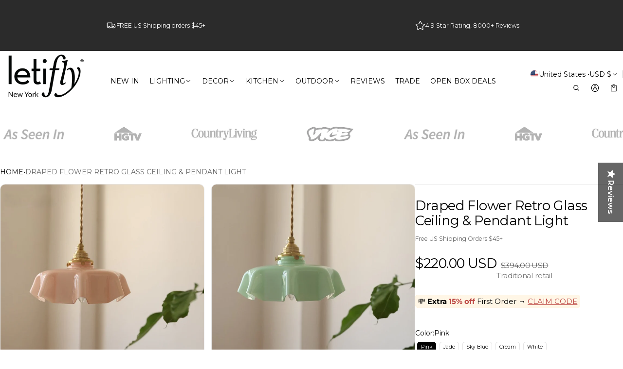

--- FILE ---
content_type: text/html; charset=utf-8
request_url: https://www.letifly.com/products/draped-flower-glass-ceiling-pendant-light
body_size: 104059
content:
<!DOCTYPE html>
<html class="no-js" lang="en">
  <head>
    <meta charset="utf-8">
    <meta http-equiv="X-UA-Compatible" content="IE=edge">
    <meta name="viewport" content="width=device-width,initial-scale=1">
    <meta name="theme-color" content="">
    <link rel="canonical" href="https://www.letifly.com/products/draped-flower-glass-ceiling-pendant-light">
    <link rel="preconnect" href="https://cdn.shopify.com" crossorigin><link rel="preconnect" href="https://fonts.shopifycdn.com" crossorigin><link rel="icon" type="image/png" href="//www.letifly.com/cdn/shop/files/letifly_favicon_color_change_navy_white_ground_122248cc-4f79-4e1d-9fff-6cabc2c187eb.png?crop=center&height=32&v=1743523469&width=32"><title>
      Draped Flower Glass Ceiling 9.4in CE | Letifly Lights &amp; Decor
</title>

    
      <meta name="description" content="Draped Flower Retro Glass Ceiling &amp; Pendant Light. 9.4in shade; painted glass brass finish; E14 LED 40W; CE CCC; 59.1in adjustable cord. Discover more.">
    
    <script 
  src="https://sdk.variantnow.com/test-runner"
  data-gb-sdk-key="sdk-WgA38vUynJI6x9Vo"
  data-gb-shop="www.letifly.com"
  
  data-gb-page-type="product"
  async
></script>
    <meta property="og:site_name" content="Letifly Lights &amp; Decor">
  <meta property="og:url" content="https://www.letifly.com/products/draped-flower-glass-ceiling-pendant-light">
  <meta property="og:title" content="Draped Flower Glass Ceiling 9.4in CE | Letifly Lights &amp; Decor">
  <meta property="og:type" content="product">
  <meta property="og:description" content="Draped Flower Retro Glass Ceiling &amp; Pendant Light. 9.4in shade; painted glass brass finish; E14 LED 40W; CE CCC; 59.1in adjustable cord. Discover more."><meta property="og:image" content="http://www.letifly.com/cdn/shop/products/Draped-Flower-Retro-Glass-Ceiling-Pendant-Light.png?v=1741133590">
    <meta property="og:image:secure_url" content="https://www.letifly.com/cdn/shop/products/Draped-Flower-Retro-Glass-Ceiling-Pendant-Light.png?v=1741133590">
    <meta property="og:image:width" content="800">
    <meta property="og:image:height" content="800"><meta property="og:price:amount" content="220.00">
    <meta property="og:price:currency" content="USD"><meta name="twitter:card" content="summary_large_image">
  <meta name="twitter:title" content="Draped Flower Glass Ceiling 9.4in CE | Letifly Lights &amp; Decor">
  <meta name="twitter:description" content="Draped Flower Retro Glass Ceiling &amp; Pendant Light. 9.4in shade; painted glass brass finish; E14 LED 40W; CE CCC; 59.1in adjustable cord. Discover more.">
    
<link rel="preload" as="font" href="//www.letifly.com/cdn/fonts/montserrat/montserrat_n4.81949fa0ac9fd2021e16436151e8eaa539321637.woff2" type="font/woff2" crossorigin><link rel="preload" as="font" href="//www.letifly.com/cdn/fonts/montserrat/montserrat_n7.3c434e22befd5c18a6b4afadb1e3d77c128c7939.woff2" type="font/woff2" crossorigin><link rel="preload" as="font" href="//www.letifly.com/cdn/fonts/montserrat/montserrat_n4.81949fa0ac9fd2021e16436151e8eaa539321637.woff2" type="font/woff2" crossorigin><link rel="preload" as="font" href="//www.letifly.com/cdn/fonts/montserrat/montserrat_n7.3c434e22befd5c18a6b4afadb1e3d77c128c7939.woff2" type="font/woff2" crossorigin><link rel="preload" as="font" href="//www.letifly.com/cdn/fonts/montserrat/montserrat_n4.81949fa0ac9fd2021e16436151e8eaa539321637.woff2" type="font/woff2" crossorigin><link rel="preload" as="font" href="//www.letifly.com/cdn/fonts/montserrat/montserrat_n7.3c434e22befd5c18a6b4afadb1e3d77c128c7939.woff2" type="font/woff2" crossorigin><style>@font-face {
  font-family: Montserrat;
  font-weight: 400;
  font-style: normal;
  font-display: swap;
  src: url("//www.letifly.com/cdn/fonts/montserrat/montserrat_n4.81949fa0ac9fd2021e16436151e8eaa539321637.woff2") format("woff2"),
       url("//www.letifly.com/cdn/fonts/montserrat/montserrat_n4.a6c632ca7b62da89c3594789ba828388aac693fe.woff") format("woff");
}
@font-face {
  font-family: Montserrat;
  font-weight: 400;
  font-style: normal;
  font-display: swap;
  src: url("//www.letifly.com/cdn/fonts/montserrat/montserrat_n4.81949fa0ac9fd2021e16436151e8eaa539321637.woff2") format("woff2"),
       url("//www.letifly.com/cdn/fonts/montserrat/montserrat_n4.a6c632ca7b62da89c3594789ba828388aac693fe.woff") format("woff");
}
@font-face {
  font-family: Montserrat;
  font-weight: 400;
  font-style: normal;
  font-display: swap;
  src: url("//www.letifly.com/cdn/fonts/montserrat/montserrat_n4.81949fa0ac9fd2021e16436151e8eaa539321637.woff2") format("woff2"),
       url("//www.letifly.com/cdn/fonts/montserrat/montserrat_n4.a6c632ca7b62da89c3594789ba828388aac693fe.woff") format("woff");
}
@font-face {
  font-family: Montserrat;
  font-weight: 700;
  font-style: normal;
  font-display: swap;
  src: url("//www.letifly.com/cdn/fonts/montserrat/montserrat_n7.3c434e22befd5c18a6b4afadb1e3d77c128c7939.woff2") format("woff2"),
       url("//www.letifly.com/cdn/fonts/montserrat/montserrat_n7.5d9fa6e2cae713c8fb539a9876489d86207fe957.woff") format("woff");
}
@font-face {
  font-family: Montserrat;
  font-weight: 400;
  font-style: italic;
  font-display: swap;
  src: url("//www.letifly.com/cdn/fonts/montserrat/montserrat_i4.5a4ea298b4789e064f62a29aafc18d41f09ae59b.woff2") format("woff2"),
       url("//www.letifly.com/cdn/fonts/montserrat/montserrat_i4.072b5869c5e0ed5b9d2021e4c2af132e16681ad2.woff") format("woff");
}
@font-face {
  font-family: Montserrat;
  font-weight: 700;
  font-style: italic;
  font-display: swap;
  src: url("//www.letifly.com/cdn/fonts/montserrat/montserrat_i7.a0d4a463df4f146567d871890ffb3c80408e7732.woff2") format("woff2"),
       url("//www.letifly.com/cdn/fonts/montserrat/montserrat_i7.f6ec9f2a0681acc6f8152c40921d2a4d2e1a2c78.woff") format("woff");
}
@font-face {
  font-family: Montserrat;
  font-weight: 700;
  font-style: normal;
  font-display: swap;
  src: url("//www.letifly.com/cdn/fonts/montserrat/montserrat_n7.3c434e22befd5c18a6b4afadb1e3d77c128c7939.woff2") format("woff2"),
       url("//www.letifly.com/cdn/fonts/montserrat/montserrat_n7.5d9fa6e2cae713c8fb539a9876489d86207fe957.woff") format("woff");
}
@font-face {
  font-family: Montserrat;
  font-weight: 700;
  font-style: normal;
  font-display: swap;
  src: url("//www.letifly.com/cdn/fonts/montserrat/montserrat_n7.3c434e22befd5c18a6b4afadb1e3d77c128c7939.woff2") format("woff2"),
       url("//www.letifly.com/cdn/fonts/montserrat/montserrat_n7.5d9fa6e2cae713c8fb539a9876489d86207fe957.woff") format("woff");
}
/*===== COLOR =====*/

	:root,
	.color-scheme-1 {
    --color-background-rgb: 255,255,255;
		--color-background: rgb(var(--color-background-rgb));

    --color-normal-text-rgb: 0,0,0;
		--color-normal-text: rgb(var(--color-normal-text-rgb));

		--color-button-primary-background-rgb: 0,0,0;
		--color-button-primary-background: rgb(var(--color-button-primary-background-rgb));

		--color-button-primary-text-rgb: 255,255,255;
		--color-button-primary-text: rgb(var(--color-button-primary-text-rgb));

		--color-button-secondary-text-rgb: 0,0,0;
		--color-button-secondary-text: rgb(var(--color-button-secondary-text-rgb));

    --color-button-secondary-background-rgb: 255,255,255;
		--color-button-secondary-background: rgb(var(--color-button-secondary-background-rgb));

		--color-button-tertiary-text-rgb: 0,0,0;
		--color-button-tertiary-text: rgb(var(--color-button-tertiary-text-rgb));
    --color-border: rgba(var(--color-normal-text-rgb), 0.1);
	}

	
	.color-scheme-2 {
    --color-background-rgb: 43,43,43;
		--color-background: rgb(var(--color-background-rgb));

    --color-normal-text-rgb: 255,255,255;
		--color-normal-text: rgb(var(--color-normal-text-rgb));

		--color-button-primary-background-rgb: 0,0,0;
		--color-button-primary-background: rgb(var(--color-button-primary-background-rgb));

		--color-button-primary-text-rgb: 255,255,255;
		--color-button-primary-text: rgb(var(--color-button-primary-text-rgb));

		--color-button-secondary-text-rgb: 0,0,0;
		--color-button-secondary-text: rgb(var(--color-button-secondary-text-rgb));

    --color-button-secondary-background-rgb: 255,255,255;
		--color-button-secondary-background: rgb(var(--color-button-secondary-background-rgb));

		--color-button-tertiary-text-rgb: 255,255,255;
		--color-button-tertiary-text: rgb(var(--color-button-tertiary-text-rgb));
    --color-border: rgba(var(--color-normal-text-rgb), 0.1);
	}

	
	.color-scheme-3 {
    --color-background-rgb: 231,231,231;
		--color-background: rgb(var(--color-background-rgb));

    --color-normal-text-rgb: 0,0,0;
		--color-normal-text: rgb(var(--color-normal-text-rgb));

		--color-button-primary-background-rgb: 0,0,1;
		--color-button-primary-background: rgb(var(--color-button-primary-background-rgb));

		--color-button-primary-text-rgb: 255,255,255;
		--color-button-primary-text: rgb(var(--color-button-primary-text-rgb));

		--color-button-secondary-text-rgb: 0,0,0;
		--color-button-secondary-text: rgb(var(--color-button-secondary-text-rgb));

    --color-button-secondary-background-rgb: 255,255,255;
		--color-button-secondary-background: rgb(var(--color-button-secondary-background-rgb));

		--color-button-tertiary-text-rgb: 0,0,0;
		--color-button-tertiary-text: rgb(var(--color-button-tertiary-text-rgb));
    --color-border: rgba(var(--color-normal-text-rgb), 0.1);
	}

	
	.color-scheme-4 {
    --color-background-rgb: 249,249,249;
		--color-background: rgb(var(--color-background-rgb));

    --color-normal-text-rgb: 78,78,78;
		--color-normal-text: rgb(var(--color-normal-text-rgb));

		--color-button-primary-background-rgb: 0,0,0;
		--color-button-primary-background: rgb(var(--color-button-primary-background-rgb));

		--color-button-primary-text-rgb: 255,255,255;
		--color-button-primary-text: rgb(var(--color-button-primary-text-rgb));

		--color-button-secondary-text-rgb: 0,0,0;
		--color-button-secondary-text: rgb(var(--color-button-secondary-text-rgb));

    --color-button-secondary-background-rgb: 255,255,255;
		--color-button-secondary-background: rgb(var(--color-button-secondary-background-rgb));

		--color-button-tertiary-text-rgb: 0,0,0;
		--color-button-tertiary-text: rgb(var(--color-button-tertiary-text-rgb));
    --color-border: rgba(var(--color-normal-text-rgb), 0.1);
	}

	
	.color-scheme-5 {
    --color-background-rgb: 0,0,0;
		--color-background: rgb(var(--color-background-rgb));

    --color-normal-text-rgb: 255,255,255;
		--color-normal-text: rgb(var(--color-normal-text-rgb));

		--color-button-primary-background-rgb: 255,255,255;
		--color-button-primary-background: rgb(var(--color-button-primary-background-rgb));

		--color-button-primary-text-rgb: 0,0,0;
		--color-button-primary-text: rgb(var(--color-button-primary-text-rgb));

		--color-button-secondary-text-rgb: 255,255,255;
		--color-button-secondary-text: rgb(var(--color-button-secondary-text-rgb));

    --color-button-secondary-background-rgb: 0,0,0;
		--color-button-secondary-background: rgb(var(--color-button-secondary-background-rgb));

		--color-button-tertiary-text-rgb: 255,255,255;
		--color-button-tertiary-text: rgb(var(--color-button-tertiary-text-rgb));
    --color-border: rgba(var(--color-normal-text-rgb), 0.1);
	}

	
	.color-scheme-afb22ecc-f1d9-4ea4-9793-0fafea9d5df5 {
    --color-background-rgb: 255,255,255;
		--color-background: rgb(var(--color-background-rgb));

    --color-normal-text-rgb: 0,0,0;
		--color-normal-text: rgb(var(--color-normal-text-rgb));

		--color-button-primary-background-rgb: 0,0,0;
		--color-button-primary-background: rgb(var(--color-button-primary-background-rgb));

		--color-button-primary-text-rgb: 255,255,255;
		--color-button-primary-text: rgb(var(--color-button-primary-text-rgb));

		--color-button-secondary-text-rgb: 255,255,255;
		--color-button-secondary-text: rgb(var(--color-button-secondary-text-rgb));

    --color-button-secondary-background-rgb: 207,56,59;
		--color-button-secondary-background: rgb(var(--color-button-secondary-background-rgb));

		--color-button-tertiary-text-rgb: 0,0,0;
		--color-button-tertiary-text: rgb(var(--color-button-tertiary-text-rgb));
    --color-border: rgba(var(--color-normal-text-rgb), 0.1);
	}

	
	.color-scheme-44e78783-f5f7-40fd-999f-8df0e0a07b40 {
    --color-background-rgb: 255,255,255;
		--color-background: rgb(var(--color-background-rgb));

    --color-normal-text-rgb: 0,0,0;
		--color-normal-text: rgb(var(--color-normal-text-rgb));

		--color-button-primary-background-rgb: 0,0,0;
		--color-button-primary-background: rgb(var(--color-button-primary-background-rgb));

		--color-button-primary-text-rgb: 255,255,255;
		--color-button-primary-text: rgb(var(--color-button-primary-text-rgb));

		--color-button-secondary-text-rgb: 0,0,0;
		--color-button-secondary-text: rgb(var(--color-button-secondary-text-rgb));

    --color-button-secondary-background-rgb: 255,255,255;
		--color-button-secondary-background: rgb(var(--color-button-secondary-background-rgb));

		--color-button-tertiary-text-rgb: 0,0,0;
		--color-button-tertiary-text: rgb(var(--color-button-tertiary-text-rgb));
    --color-border: rgba(var(--color-normal-text-rgb), 0.1);
	}


body, .color-scheme-1, .color-scheme-2, .color-scheme-3, .color-scheme-4, .color-scheme-5, .color-scheme-afb22ecc-f1d9-4ea4-9793-0fafea9d5df5, .color-scheme-44e78783-f5f7-40fd-999f-8df0e0a07b40 {
	color: var(--color-normal-text);
}
html {
  --fs-base: 14px;
  font-size: var(--fs-base) !important;
}
:root {
	/* =====COLOR===== */
	--color-warning: #FF8D2A;
  --color-warning-rgb: 255, 141, 42;
	--color-success: #59C035;
  --color-success-rgb: 89, 192, 53;
	--color-error: #EF4444;
  --color-error-rgb: 239, 68, 68;

  --color-drawer-overlay: 0,0,0;
  --color-drawer-opacity: 0.3;
  --cursor-close-url: url(//www.letifly.com/cdn/shop/t/142/assets/cursor-close.svg?v=158445986666840935791741997921);
  

	/*=====Typography===== */
	--font-body-family: Montserrat, sans-serif;
	--font-body-style: normal;
	--font-body-weight: 400;
	--font-body-size: 1.4rem;

	--font-heading-family: Montserrat, sans-serif;
	--font-heading-style: normal;
	--font-heading-weight: 400;

  
    --font-extra-family: Montserrat, sans-serif;
    --font-extra-style: normal;
    --font-extra-weight: 400;
  

  --promotional-heading-sizes: 1.05;
  --headline: calc(3.5rem * var(--promotional-heading-sizes));
	--heading-1: calc(2.625rem * var(--promotional-heading-sizes));
	--heading-2: calc(2.25rem * var(--promotional-heading-sizes));
	--heading-3-promotional: calc(1.875rem * var(--promotional-heading-sizes));
  --subheading: calc(1.125rem * var(--promotional-heading-sizes));

  --regular-heading-sizes: 1;
	--heading-3-regular: calc(1.875rem * var(--regular-heading-sizes));
	--heading-4: calc(1.675rem * var(--regular-heading-sizes));
	--heading-5: calc(1.5rem * var(--regular-heading-sizes));
	--heading-6: calc(1.255rem * var(--regular-heading-sizes));

  --font-body-menu-item-small: 1rem;
  --font-body-menu-item-regular: 1.25rem;

	--promotional-heading-uppercase: none;
	--regular-heading-uppercase: none;
	--subheading-uppercase: none;
	--btn-uppercase: uppercase;
	--menu-item-uppercase: none;
	--badge-uppercase: uppercase;

  /*=====Spacing===== */
  --container-width:1400px;
  --gutter: var(--scale-m);

  --scale-0: 0;
  --scale-4xs: 0.125rem;
  --scale-3xs: 0.125rem;
  --scale-2xs: 0.125rem;
  --scale-xs: 0.25rem;
  --scale-s: 0.375rem;
  --scale-m: 0.5rem;
  --scale-l: 0.75rem;
  --scale-xl: 1rem;
  --scale-2xl: 1.5rem;
  --scale-3xl: 2rem;
  --scale-4xl: 2.5rem;
  --scale-5xl: 3rem;
  --scale-6xl: 4rem;
  --scale-7xl: 5rem;
  --scale-8xl: 6rem;
  --scale-9xl: 7rem;

  --fix-0: 0;
  --fix-4xs: 0.125rem;
  --fix-3xs: 0.25rem;
  --fix-2xs: 0.375rem;
  --fix-xs: 0.5rem;
  --fix-s: 0.75rem;
  --fix-m: 1rem;
  --fix-l:  1.125rem;
  --fix-xl: 1.25rem;
  --fix-2xl: 1.5rem;
  --fix-3xl: 2rem;
  --fix-4xl: 2.5rem;
  --fix-5xl: 2.75rem;
  --fix-6xl: 3rem;
  --fix-7xl: 4rem;
  --fix-8xl: 5rem;
  --fix-9xl: 6rem;
  --fix-10xl: 7rem;
  --fix-11xl: 8rem;

  /*===== Component heading ===== */
  --size-component-heading-xs: 0.75rem;
  --size-component-heading-s: 1.0625rem;
  --size-component-heading-m: 1.125rem;
  --size-component-heading-l: 1.25rem;
  --size-component-heading-xl: 2rem;

  /*===== Corner Radius ===== */
  --rad-0: 0;
  --rad-xs: 0.25rem;
  --rad-s: 0.375rem;
  --rad-m: 0.5rem;
  --rad-l: 0.75rem;
  --rad-p: 5rem;

@media (min-width: 459px) {
	:root {
    /*=====Spcing===== */
    --scale-2xs: 0.25rem;
    --scale-xs: 0.375rem;
    --scale-s: 0.5rem;
    --scale-m: 0.75rem;
    --scale-l:  1rem;
    --scale-xl: 1.25rem;
    --scale-2xl: 1.75rem;
    --scale-3xl: 2.25rem;
    --scale-4xl: 2.75rem;
    --scale-5xl: 3.5rem;
    --scale-6xl: 4.5rem;
    --scale-7xl: 5.5rem;
    --scale-8xl: 6.5rem;
    --scale-9xl: 7.5rem;

    /*=====Typography===== */
    --headline: calc(4rem * var(--promotional-heading-sizes));
    --heading-1: calc(2.875rem * var(--promotional-heading-sizes));
    --heading-2: calc(2.5rem * var(--promotional-heading-sizes));
    --heading-3-promotional: calc(2.125rem * var(--promotional-heading-sizes));
    --subheading: calc(1.125rem * var(--promotional-heading-sizes));

    --heading-3-regular: calc(2.125rem * var(--regular-heading-sizes));
    --heading-4: calc(1.75rem * var(--regular-heading-sizes));
    --heading-6: calc(1.25rem * var(--regular-heading-sizes));
	}
}
@media (min-width: 1025px) {
	:root {
    /*=====Typography===== */
    --headline: calc(4.75rem * var(--promotional-heading-sizes));
    --heading-1: calc(3.75rem * var(--promotional-heading-sizes));
    --heading-2: calc(3rem * var(--promotional-heading-sizes));
    --heading-3-promotional: calc(2.5rem * var(--promotional-heading-sizes));
    --subheading: calc(1.25rem * var(--promotional-heading-sizes));

    --heading-3-regular: calc(2.5rem * var(--regular-heading-sizes));
    --heading-4: calc(2rem * var(--regular-heading-sizes));
    --heading-5: calc(1.675rem * var(--regular-heading-sizes));
    --heading-6: calc(1.375rem * var(--regular-heading-sizes));

     /*===== Component heading===== */
    --size-component-heading-s: 1.125rem;
    --size-component-heading-m: 1.25rem;
    --size-component-heading-l: 1.375rem;
    --size-component-heading-xl: 2.5rem;

      /*=====Spcing===== */
    --scale-3xs: 0.25rem;
    --scale-2xs: 0.375rem;
    --scale-xs: 0.5rem;
    --scale-s: 0.75rem;
    --scale-m: 1rem;
    --scale-l:  1.25rem;
    --scale-xl: 1.5rem;
    --scale-2xl: 2rem;
    --scale-3xl: 2.5rem;
    --scale-4xl: 3rem;
    --scale-5xl: 4rem;
    --scale-6xl: 5rem;
    --scale-7xl: 6rem;
    --scale-8xl: 7rem;
    --scale-9xl: 8rem;
	}
}
</style>


    <script>window.performance && window.performance.mark && window.performance.mark('shopify.content_for_header.start');</script><meta name="google-site-verification" content="ZAbxDzmrjnq4Tu6PtsHDnq305SsMcx6mC3aJGZPzskw">
<meta name="facebook-domain-verification" content="agidr2a5d1xsuvr4e9ktz4jt9erml9">
<meta id="shopify-digital-wallet" name="shopify-digital-wallet" content="/25406668851/digital_wallets/dialog">
<meta name="shopify-checkout-api-token" content="21ce0a4b86a563aa523971ecd4d5dc87">
<meta id="in-context-paypal-metadata" data-shop-id="25406668851" data-venmo-supported="false" data-environment="production" data-locale="en_US" data-paypal-v4="true" data-currency="USD">
<link rel="alternate" hreflang="x-default" href="https://www.letifly.com/products/draped-flower-glass-ceiling-pendant-light">
<link rel="alternate" hreflang="en" href="https://www.letifly.com/products/draped-flower-glass-ceiling-pendant-light">
<link rel="alternate" hreflang="en-AT" href="https://www.letifly.com/en-at/products/draped-flower-glass-ceiling-pendant-light">
<link rel="alternate" hreflang="en-BE" href="https://www.letifly.com/en-be/products/draped-flower-glass-ceiling-pendant-light">
<link rel="alternate" hreflang="fr-FR" href="https://www.letifly.com/fr-fr/products/draped-flower-glass-ceiling-pendant-light">
<link rel="alternate" hreflang="en-FR" href="https://www.letifly.com/en-fr/products/draped-flower-glass-ceiling-pendant-light">
<link rel="alternate" hreflang="en-DE" href="https://www.letifly.com/en-de/products/draped-flower-glass-ceiling-pendant-light">
<link rel="alternate" hreflang="en-IT" href="https://www.letifly.com/en-it/products/draped-flower-glass-ceiling-pendant-light">
<link rel="alternate" hreflang="en-LU" href="https://www.letifly.com/en-lu/products/draped-flower-glass-ceiling-pendant-light">
<link rel="alternate" hreflang="en-NL" href="https://www.letifly.com/en-nl/products/draped-flower-glass-ceiling-pendant-light">
<link rel="alternate" hreflang="en-NO" href="https://www.letifly.com/en-no/products/draped-flower-glass-ceiling-pendant-light">
<link rel="alternate" hreflang="en-ES" href="https://www.letifly.com/en-es/products/draped-flower-glass-ceiling-pendant-light">
<link rel="alternate" hreflang="en-SE" href="https://www.letifly.com/en-se/products/draped-flower-glass-ceiling-pendant-light">
<link rel="alternate" hreflang="en-CH" href="https://www.letifly.com/en-ch/products/draped-flower-glass-ceiling-pendant-light">
<link rel="alternate" type="application/json+oembed" href="https://www.letifly.com/products/draped-flower-glass-ceiling-pendant-light.oembed">
<script async="async" src="/checkouts/internal/preloads.js?locale=en-US"></script>
<script id="apple-pay-shop-capabilities" type="application/json">{"shopId":25406668851,"countryCode":"US","currencyCode":"USD","merchantCapabilities":["supports3DS"],"merchantId":"gid:\/\/shopify\/Shop\/25406668851","merchantName":"Letifly Lights \u0026 Decor","requiredBillingContactFields":["postalAddress","email","phone"],"requiredShippingContactFields":["postalAddress","email","phone"],"shippingType":"shipping","supportedNetworks":["visa","masterCard","amex","discover","elo","jcb"],"total":{"type":"pending","label":"Letifly Lights \u0026 Decor","amount":"1.00"},"shopifyPaymentsEnabled":true,"supportsSubscriptions":true}</script>
<script id="shopify-features" type="application/json">{"accessToken":"21ce0a4b86a563aa523971ecd4d5dc87","betas":["rich-media-storefront-analytics"],"domain":"www.letifly.com","predictiveSearch":true,"shopId":25406668851,"locale":"en"}</script>
<script>var Shopify = Shopify || {};
Shopify.shop = "le-cadeau-rigolo.myshopify.com";
Shopify.locale = "en";
Shopify.currency = {"active":"USD","rate":"1.0"};
Shopify.country = "US";
Shopify.theme = {"name":"Normcore","id":177043996958,"schema_name":"Normcore","schema_version":"1.0.0","theme_store_id":3269,"role":"main"};
Shopify.theme.handle = "null";
Shopify.theme.style = {"id":null,"handle":null};
Shopify.cdnHost = "www.letifly.com/cdn";
Shopify.routes = Shopify.routes || {};
Shopify.routes.root = "/";</script>
<script type="module">!function(o){(o.Shopify=o.Shopify||{}).modules=!0}(window);</script>
<script>!function(o){function n(){var o=[];function n(){o.push(Array.prototype.slice.apply(arguments))}return n.q=o,n}var t=o.Shopify=o.Shopify||{};t.loadFeatures=n(),t.autoloadFeatures=n()}(window);</script>
<script id="shop-js-analytics" type="application/json">{"pageType":"product"}</script>
<script defer="defer" async type="module" src="//www.letifly.com/cdn/shopifycloud/shop-js/modules/v2/client.init-shop-cart-sync_BN7fPSNr.en.esm.js"></script>
<script defer="defer" async type="module" src="//www.letifly.com/cdn/shopifycloud/shop-js/modules/v2/chunk.common_Cbph3Kss.esm.js"></script>
<script defer="defer" async type="module" src="//www.letifly.com/cdn/shopifycloud/shop-js/modules/v2/chunk.modal_DKumMAJ1.esm.js"></script>
<script type="module">
  await import("//www.letifly.com/cdn/shopifycloud/shop-js/modules/v2/client.init-shop-cart-sync_BN7fPSNr.en.esm.js");
await import("//www.letifly.com/cdn/shopifycloud/shop-js/modules/v2/chunk.common_Cbph3Kss.esm.js");
await import("//www.letifly.com/cdn/shopifycloud/shop-js/modules/v2/chunk.modal_DKumMAJ1.esm.js");

  window.Shopify.SignInWithShop?.initShopCartSync?.({"fedCMEnabled":true,"windoidEnabled":true});

</script>
<script>(function() {
  var isLoaded = false;
  function asyncLoad() {
    if (isLoaded) return;
    isLoaded = true;
    var urls = ["https:\/\/formbuilder.hulkapps.com\/skeletopapp.js?shop=le-cadeau-rigolo.myshopify.com","https:\/\/instafeed.nfcube.com\/cdn\/2c382caf11c62caee159185ee1c5d6c7.js?shop=le-cadeau-rigolo.myshopify.com","\/\/cdn.shopify.com\/proxy\/dba31233312aa0c083f29a06826654e4b7f65d99a9c4e265e037f09ba01cd5b2\/bingshoppingtool-t2app-prod.trafficmanager.net\/uet\/tracking_script?shop=le-cadeau-rigolo.myshopify.com\u0026sp-cache-control=cHVibGljLCBtYXgtYWdlPTkwMA","https:\/\/d18eg7dreypte5.cloudfront.net\/scripts\/integrations\/subscription.js?shop=le-cadeau-rigolo.myshopify.com","\/\/staticw2.yotpo.com\/vKuWMdqhb0A8O3xLsKOHtUIlLCyBoUCDe3zKHSox\/widget.js?shop=le-cadeau-rigolo.myshopify.com","https:\/\/cdn.hextom.com\/js\/eventpromotionbar.js?shop=le-cadeau-rigolo.myshopify.com","\/\/sfo2.digitaloceanspaces.com\/woohoo\/public\/script\/17550\/script.js?1759277785\u0026shop=le-cadeau-rigolo.myshopify.com"];
    for (var i = 0; i < urls.length; i++) {
      var s = document.createElement('script');
      s.type = 'text/javascript';
      s.async = true;
      s.src = urls[i];
      var x = document.getElementsByTagName('script')[0];
      x.parentNode.insertBefore(s, x);
    }
  };
  if(window.attachEvent) {
    window.attachEvent('onload', asyncLoad);
  } else {
    window.addEventListener('load', asyncLoad, false);
  }
})();</script>
<script id="__st">var __st={"a":25406668851,"offset":-18000,"reqid":"da41b4f2-0831-448e-9229-a15b8d65a83b-1769847852","pageurl":"www.letifly.com\/products\/draped-flower-glass-ceiling-pendant-light","u":"818b090164e4","p":"product","rtyp":"product","rid":6693152325683};</script>
<script>window.ShopifyPaypalV4VisibilityTracking = true;</script>
<script id="captcha-bootstrap">!function(){'use strict';const t='contact',e='account',n='new_comment',o=[[t,t],['blogs',n],['comments',n],[t,'customer']],c=[[e,'customer_login'],[e,'guest_login'],[e,'recover_customer_password'],[e,'create_customer']],r=t=>t.map((([t,e])=>`form[action*='/${t}']:not([data-nocaptcha='true']) input[name='form_type'][value='${e}']`)).join(','),a=t=>()=>t?[...document.querySelectorAll(t)].map((t=>t.form)):[];function s(){const t=[...o],e=r(t);return a(e)}const i='password',u='form_key',d=['recaptcha-v3-token','g-recaptcha-response','h-captcha-response',i],f=()=>{try{return window.sessionStorage}catch{return}},m='__shopify_v',_=t=>t.elements[u];function p(t,e,n=!1){try{const o=window.sessionStorage,c=JSON.parse(o.getItem(e)),{data:r}=function(t){const{data:e,action:n}=t;return t[m]||n?{data:e,action:n}:{data:t,action:n}}(c);for(const[e,n]of Object.entries(r))t.elements[e]&&(t.elements[e].value=n);n&&o.removeItem(e)}catch(o){console.error('form repopulation failed',{error:o})}}const l='form_type',E='cptcha';function T(t){t.dataset[E]=!0}const w=window,h=w.document,L='Shopify',v='ce_forms',y='captcha';let A=!1;((t,e)=>{const n=(g='f06e6c50-85a8-45c8-87d0-21a2b65856fe',I='https://cdn.shopify.com/shopifycloud/storefront-forms-hcaptcha/ce_storefront_forms_captcha_hcaptcha.v1.5.2.iife.js',D={infoText:'Protected by hCaptcha',privacyText:'Privacy',termsText:'Terms'},(t,e,n)=>{const o=w[L][v],c=o.bindForm;if(c)return c(t,g,e,D).then(n);var r;o.q.push([[t,g,e,D],n]),r=I,A||(h.body.append(Object.assign(h.createElement('script'),{id:'captcha-provider',async:!0,src:r})),A=!0)});var g,I,D;w[L]=w[L]||{},w[L][v]=w[L][v]||{},w[L][v].q=[],w[L][y]=w[L][y]||{},w[L][y].protect=function(t,e){n(t,void 0,e),T(t)},Object.freeze(w[L][y]),function(t,e,n,w,h,L){const[v,y,A,g]=function(t,e,n){const i=e?o:[],u=t?c:[],d=[...i,...u],f=r(d),m=r(i),_=r(d.filter((([t,e])=>n.includes(e))));return[a(f),a(m),a(_),s()]}(w,h,L),I=t=>{const e=t.target;return e instanceof HTMLFormElement?e:e&&e.form},D=t=>v().includes(t);t.addEventListener('submit',(t=>{const e=I(t);if(!e)return;const n=D(e)&&!e.dataset.hcaptchaBound&&!e.dataset.recaptchaBound,o=_(e),c=g().includes(e)&&(!o||!o.value);(n||c)&&t.preventDefault(),c&&!n&&(function(t){try{if(!f())return;!function(t){const e=f();if(!e)return;const n=_(t);if(!n)return;const o=n.value;o&&e.removeItem(o)}(t);const e=Array.from(Array(32),(()=>Math.random().toString(36)[2])).join('');!function(t,e){_(t)||t.append(Object.assign(document.createElement('input'),{type:'hidden',name:u})),t.elements[u].value=e}(t,e),function(t,e){const n=f();if(!n)return;const o=[...t.querySelectorAll(`input[type='${i}']`)].map((({name:t})=>t)),c=[...d,...o],r={};for(const[a,s]of new FormData(t).entries())c.includes(a)||(r[a]=s);n.setItem(e,JSON.stringify({[m]:1,action:t.action,data:r}))}(t,e)}catch(e){console.error('failed to persist form',e)}}(e),e.submit())}));const S=(t,e)=>{t&&!t.dataset[E]&&(n(t,e.some((e=>e===t))),T(t))};for(const o of['focusin','change'])t.addEventListener(o,(t=>{const e=I(t);D(e)&&S(e,y())}));const B=e.get('form_key'),M=e.get(l),P=B&&M;t.addEventListener('DOMContentLoaded',(()=>{const t=y();if(P)for(const e of t)e.elements[l].value===M&&p(e,B);[...new Set([...A(),...v().filter((t=>'true'===t.dataset.shopifyCaptcha))])].forEach((e=>S(e,t)))}))}(h,new URLSearchParams(w.location.search),n,t,e,['guest_login'])})(!0,!0)}();</script>
<script integrity="sha256-4kQ18oKyAcykRKYeNunJcIwy7WH5gtpwJnB7kiuLZ1E=" data-source-attribution="shopify.loadfeatures" defer="defer" src="//www.letifly.com/cdn/shopifycloud/storefront/assets/storefront/load_feature-a0a9edcb.js" crossorigin="anonymous"></script>
<script data-source-attribution="shopify.dynamic_checkout.dynamic.init">var Shopify=Shopify||{};Shopify.PaymentButton=Shopify.PaymentButton||{isStorefrontPortableWallets:!0,init:function(){window.Shopify.PaymentButton.init=function(){};var t=document.createElement("script");t.src="https://www.letifly.com/cdn/shopifycloud/portable-wallets/latest/portable-wallets.en.js",t.type="module",document.head.appendChild(t)}};
</script>
<script data-source-attribution="shopify.dynamic_checkout.buyer_consent">
  function portableWalletsHideBuyerConsent(e){var t=document.getElementById("shopify-buyer-consent"),n=document.getElementById("shopify-subscription-policy-button");t&&n&&(t.classList.add("hidden"),t.setAttribute("aria-hidden","true"),n.removeEventListener("click",e))}function portableWalletsShowBuyerConsent(e){var t=document.getElementById("shopify-buyer-consent"),n=document.getElementById("shopify-subscription-policy-button");t&&n&&(t.classList.remove("hidden"),t.removeAttribute("aria-hidden"),n.addEventListener("click",e))}window.Shopify?.PaymentButton&&(window.Shopify.PaymentButton.hideBuyerConsent=portableWalletsHideBuyerConsent,window.Shopify.PaymentButton.showBuyerConsent=portableWalletsShowBuyerConsent);
</script>
<script>
  function portableWalletsCleanup(e){e&&e.src&&console.error("Failed to load portable wallets script "+e.src);var t=document.querySelectorAll("shopify-accelerated-checkout .shopify-payment-button__skeleton, shopify-accelerated-checkout-cart .wallet-cart-button__skeleton"),e=document.getElementById("shopify-buyer-consent");for(let e=0;e<t.length;e++)t[e].remove();e&&e.remove()}function portableWalletsNotLoadedAsModule(e){e instanceof ErrorEvent&&"string"==typeof e.message&&e.message.includes("import.meta")&&"string"==typeof e.filename&&e.filename.includes("portable-wallets")&&(window.removeEventListener("error",portableWalletsNotLoadedAsModule),window.Shopify.PaymentButton.failedToLoad=e,"loading"===document.readyState?document.addEventListener("DOMContentLoaded",window.Shopify.PaymentButton.init):window.Shopify.PaymentButton.init())}window.addEventListener("error",portableWalletsNotLoadedAsModule);
</script>

<script type="module" src="https://www.letifly.com/cdn/shopifycloud/portable-wallets/latest/portable-wallets.en.js" onError="portableWalletsCleanup(this)" crossorigin="anonymous"></script>
<script nomodule>
  document.addEventListener("DOMContentLoaded", portableWalletsCleanup);
</script>

<script id='scb4127' type='text/javascript' async='' src='https://www.letifly.com/cdn/shopifycloud/privacy-banner/storefront-banner.js'></script><link id="shopify-accelerated-checkout-styles" rel="stylesheet" media="screen" href="https://www.letifly.com/cdn/shopifycloud/portable-wallets/latest/accelerated-checkout-backwards-compat.css" crossorigin="anonymous">
<style id="shopify-accelerated-checkout-cart">
        #shopify-buyer-consent {
  margin-top: 1em;
  display: inline-block;
  width: 100%;
}

#shopify-buyer-consent.hidden {
  display: none;
}

#shopify-subscription-policy-button {
  background: none;
  border: none;
  padding: 0;
  text-decoration: underline;
  font-size: inherit;
  cursor: pointer;
}

#shopify-subscription-policy-button::before {
  box-shadow: none;
}

      </style>

<script>window.performance && window.performance.mark && window.performance.mark('shopify.content_for_header.end');</script>
    <style>
     img{max-width:100%;height:auto;vertical-align:middle}ol,ul{margin:0;padding:0}ol ol,ol ul,ul ol,ul ul{padding-inline-start:16px}.ls-none{list-style:none}iframe{border:0;max-width:100%}table{border-collapse:collapse;text-align:start;width:100%}thead th{border-bottom:1px solid var(--color-border)}td,th{padding:24px 16px}table tr{border-bottom:1px solid var(--color-border)}table tr:hover{background-color:var(--color-hover-item)}table::-webkit-scrollbar{display:none}code{white-space:normal}summary{list-style-type:none}summary::-webkit-details-marker{display:none}*{box-sizing:border-box;word-break:break-word}body{height:100%;margin:0;font-size:1rem;line-height:1.5rem;font-family:var(--font-body-family);font-weight:var(--font-body-weight);color:var(--color-normal-text);background:var(--color-background-rgb);-webkit-text-size-adjust:100%;-moz-text-size-adjust:100%;-ms-text-size-adjust:100%;text-size-adjust:100%;-webkit-tap-highlight-color:transparent;-webkit-font-smoothing:antialiased}.ctnr{max-width:var(--container-width);margin-inline:auto}.ctnr--small{max-width:900px;margin-inline:auto}.rw{display:flex;flex-wrap:wrap;margin:0 calc(var(--gutter)/ -2)}.clm{flex:1 0 auto;padding:0 calc(var(--gutter)/ 2);width:calc(var(--grid-ratio,100%/12) * var(--w-xs));max-width:calc(var(--grid-ratio,100%/12) * var(--w-xs))}.promotional-heading{text-transform:var(--promotional-heading-uppercase)}.promotional-subheading{text-transform:var(--subheading-uppercase)}.regular-heading{text-transform:var(--regular-heading-uppercase)}.h1,.h2,.h3,.h4,.h5,.h6,.headline,.subheading,h1,h2,h3,h4,h5,h6{font-family:var(--font-heading-family);font-style:var(--font-heading-style);font-weight:var(--font-heading-weight);margin:0 0 var(--gutter-base);word-break:break-word;line-height:1.15}.headline{font-size:var(--headline);letter-spacing:calc(var(--headline) * -.03)}.h1,h1{font-size:var(--heading-1);letter-spacing:calc(var(--heading-1) * -.02)}.h2,h2{font-size:var(--heading-2);letter-spacing:calc(var(--heading-2) * -.02)}.h3,h3{font-size:var(--heading-3-promotional);letter-spacing:calc(var(--heading-3-promotional) * -.02)}.h4,h4{font-size:var(--heading-4);letter-spacing:unset}.h5,h5{font-size:var(--heading-5);letter-spacing:unset}.h6,h6{font-size:var(--heading-6);letter-spacing:unset}.h3-regular{font-size:var(--heading-3-regular);letter-spacing:calc(var(--heading-3-regular) * -.02)}.subheading{font-size:var(--subheading);line-height:1.15}.f-body{font-family:var(--font-body-family);font-weight:var(--font-body-weight);font-style:var(--font-body-style)}.fs-body-xs{font-size:.625rem;line-height:1.25}.fs-body-s{font-size:.75rem;line-height:1.25}.fs-body-m{font-size:.875rem;line-height:1.25}.fs-body-l{font-size:1rem;line-height:1.5}.fs-body-xl{font-size:1.125rem;line-height:1.5}.fs-menu-item-regular{font-size:var(--font-body-menu-item-regular);line-height:1.15}.fs-menu-item-small{font-size:var(--font-body-menu-item-small);line-height:1.15}.fs-icon{width:var(--fix-m);height:var(--fix-m)}sht-menu-drwer .fs-icon{width:var(--fix-xl);height:var(--fix-xl)}.component-heading{line-height:1.15;font-family:var(--font-body-family);font-weight:var(--font-body-weight);letter-spacing:unset}.fs-heading-xs{font-size:var(--size-component-heading-xs)}.fs-heading-s{font-size:var(--size-component-heading-s)}.fs-heading-m{font-size:var(--size-component-heading-m)}.fs-heading-l{font-size:var(--size-component-heading-l)}.fs-heading-xl{font-size:var(--size-component-heading-xl)}.f-extra{font-family:var(--font-extra-family, var(--font-body-family));font-weight:var(--font-extra-weight,var(--font-body-weight));font-style:var(--font-extra-style,var(--font-body-style))}.icon{width:var(--icon-size);height:var(--icon-size)}.icon-fix-s{--icon-size:var(--fix-s)}.icon-fix-m{--icon-size:var(--fix-m)}.icon-fix-l{--icon-size:var(--fix-l)}.icon-fix-xl{--icon-size:var(--fix-xl)}.icon-fix-2xl{--icon-size:var(--fix-2xl)}.icon-fix-3xl{--icon-size:var(--fix-3xl)}.icon-fix-8xl{--icon-size:var(--fix-8xl)}.icon-scale-3xl{--icon-size:var(--scale-3xl)}.icon-scale-4xl{--icon-size:var(--scale-4xl)}.icon-scale-5xl{--icon-size:var(--scale-5xl)}.icon-scale-6xl{--icon-size:var(--scale-6xl)}.icon-scale-7xl{--icon-size:var(--scale-7xl)}.m-auto{margin:auto}.m-0-auto{margin:0 auto}.m-zero{margin:0}.mt-s{margin-top:var(--fix-s)}.mt-xs{margin-top:var(--fix-xs)}.mt-2xs{margin-top:var(--fix-2xs)}.mt-3xs{margin-top:var(--fix-3xs)}.mt-4xs{margin-top:var(--fix-4xs)}.mt-m{margin-top:var(--fix-m)}.mt-2xl{margin-top:var(--fix-2xl)}.mt-3xl{margin-top:var(--fix-3xl)}.mt-scale-3xs{margin-top:var(--scale-3xs)}.mt-scale-m{margin-top:var(--scale-m)}.mt-scale-xl{margin-top:var(--scale-xl)}.mt-scale-2xl{margin-top:var(--scale-2xl)}.mt-scale-4xl{margin-top:var(--scale-4xl)}.mt-scale-l{margin-top:var(--scale-l)}.mt-4{margin-top:4px}.mb-0{margin-bottom:0}.mbe-0{margin-block-end:0!important}.mb-2{margin-bottom:2px}.mb-xs{margin-bottom:var(--fix-xs)}.mb-2xs{margin-bottom:var(--fix-2xs)}.mb-3xs{margin-bottom:var(--fix-3xs)}.mb-4xs{margin-bottom:var(--fix-4xs)}.mb-s{margin-bottom:var(--fix-s)}.mb-m{margin-bottom:var(--fix-m)}.mb-xl{margin-bottom:var(--fix-xl)}.mb-2xl{margin-bottom:var(--fix-2xl)}.mb-3xl{margin-bottom:var(--fix-3xl)}.mb-scale-m{margin-block-end:var(--scale-m)}.mb-scale-xl{margin-bottom:var(--scale-xl)}.mb-scale-2xl{margin-bottom:var(--scale-2xl)}.mb-scale-4xl{margin-bottom:var(--scale-4xl)}.ml-4{margin-inline-start:4px}.ml-xs{margin-inline-start:var(--fix-s)}.ml-m{margin-inline-start:var(--fix-m)}.ml-3xs{margin-inline-start:var(--fix-3xs)}.ml-4xs{margin-inline-start:var(--fix-4xs)}.ml-scale-m{margin-inline-start:var(--scale-m)}.ml-scale-l{margin-inline-start:var(--scale-l)}.mr-s{margin-inline-end:var(--fix-s)}.mr-xs{margin-inline-end:var(--fix-xs)}.mr-2xs{margin-inline-end:var(--fix-2xs)}.mr-3xs{margin-inline-end:var(--fix-3xs)}.mr-4xs{margin-inline-end:var(--fix-4xs)}.p-3xs{padding:var(--fix-3xs)}.p-xs{padding:var(--fix-xs)}.p-s{padding:var(--fix-s)}.p-m{padding:var(--fix-m)}.p-scale-m{padding:var(--scale-m)}.p-scale-xl{padding:var(--scale-xl)}.p-scale-2xl{padding:var(--scale-2xl)}.p-scale-4xl{padding:var(--scale-4xl)}.pt-xs{padding-top:var(--fix-xs)}.pt-3xs{padding-block-start:var(--fix-3xs)}.pt-s{padding-block-start:var(--fix-s)}.pt-m{padding-block-start:var(--fix-m)}.pt-scale-s{padding-block-start:var(--scale-s)}.pt-scale-3xl{padding-block-start:var(--scale-3xl)}.pb-scale-xl{padding-block-end:var(--scale-xl)}.pb-3xs{padding-block-end:var(--fix-3xs)}.pb-s{padding-block-end:var(--fix-s)}.pb-m{padding-block-end:var(--fix-m)}.pb-scale-3xl{padding-block-end:var(--scale-3xl)}.pl-s{padding-inline-start:var(--fix-s)}.pl-2xl{padding-inline-start:var(--fix-2xl)}.pl-scale-m{padding-inline-start:var(--scale-m)}.pl-scale-2xl{padding-inline-start:var(--scale-2xl)}.p-2xl{padding-top:var(--scale-2xl)}.p-zero{padding:0}.pb-0{padding-bottom:0!important}.pr-0{padding-inline-end:0px!important}.pl-0{padding-inline-start:0px!important}.pis-0{padding-inline-start:0px}.pt-0{padding-block-start:0}.px-m{padding:0 var(--fix-m)}.h-100{height:100%}.h-100v{height:100vh}.h-fit-content{height:fit-content}.mah-100{max-height:100%}.mah-100v{max-height:100vh}.mah-90v{max-height:90vh}.mah-60v{max-height:60vh}.mih{min-height:var(--mih,100vh)}[style*="--h-xs"]{height:var(--h-xs)}[style*="--mh-xs"]{min-height:var(--mh-xs)}[style*="--section-container-width"]{min-width:calc(100vw - var(--scrollbar-width))}.w-100{width:100%}.w-100v{width:100vw}.w-auto{width:auto}.maw-100{max-width:100%}.maw-fit-content{max-width:fit-content}.miw{min-width:var(--miw,100vw)}.w-fit-content{width:fit-content}.ws-nowrap{white-space:nowrap}.wb-break-word{word-break:break-word}.tt-up{text-transform:uppercase}.tt-cap{text-transform:capitalize}.td-none{text-decoration:none}.td-underline{text-decoration:underline}.fw-b{font-weight:700}.fw-500{font-weight:500}.fw-700{font-weight:700}.ta-left{text-align:start}.ta-right{text-align:end}.ta-center{text-align:center}.outline-zero{outline:0}.f-default{filter:drop-shadow(.5px -.5px 0px #fff) drop-shadow(-.5px .5px 0px #fff) drop-shadow(.5px -.5px 0px #fff) drop-shadow(.5px .5px 0px #fff)}.bs-none{box-shadow:none!important}.bg-transparent{background:0 0!important}.d-none,.hidden,[hidden],a[href="#"].hide-no-link,a[href^="/"].hide-no-link~span{display:none}.disabled{color:var(--color-disable-text);cursor:not-allowed}.not-allowed{cursor:not-allowed}.disable-link{pointer-events:none}.d-none-important,.hide-empty:empty{display:none!important}.visible-xs{visibility:visible}.hidden-xs{visibility:hidden}.d-block{display:block}.d-inline-block{display:inline-block}.d-inline-flex{display:inline-flex}.d-flex{display:flex}.d-grid{display:grid}.flex-1{flex:1}.fg-1{flex-grow:1}.fs-0{flex-shrink:0}.flex-auto{flex:1 0 auto}.flex-0-auto{flex:0 0 auto}.fw-wrap{flex-wrap:wrap}.fw-nowrap{flex-wrap:nowrap}.fd-row{flex-direction:row}.fd-row-reverse{flex-direction:row-reverse}.fd-column{flex-direction:column}.fd-column-reverse{flex-direction:column-reverse}.start-xs{justify-content:flex-start}.end-xs{justify-content:flex-end}.center-xs{justify-content:center}.between-xs{justify-content:space-between}.around-xs{justify-content:space-around}.top-xs{align-items:flex-start}.bottom-xs{align-items:flex-end}.middle-xs{align-items:center}.base-line{align-items:baseline}.top-content-xs{align-content:flex-start}.align-content-end{align-content:flex-end}.gap-0-important{gap:0!important}.gap-xs{gap:var(--fix-xs)}.gap-2xs{gap:var(--fix-2xs)}.gap-3xs{gap:var(--fix-3xs)}.gap-xl{gap:var(--fix-xl)}.gap-2xl{gap:var(--fix-2xl)}.gap-3xl{gap:var(--fix-3xl)}.gap-4xs{gap:var(--fix-4xs)}.gap-s{gap:var(--fix-s)}.gap-m{gap:var(--fix-m)}.gap-4xl{gap:var(--fix-4xl)}.gap-scale-3xs{gap:var(--scale-3xs)}.gap-scale-xs{gap:var(--scale-xs)}.gap-scale-m{gap:var(--scale-m)}.gap-scale-l{gap:var(--scale-l)}.gap-scale-xl{gap:var(--scale-xl)}.gap-scale-2xl{gap:var(--scale-2xl)}.gap-scale-3xl{gap:var(--scale-3xl)}.gap-scale-4xl{gap:var(--scale-4xl)}.gap-scale-5xl{gap:var(--scale-5xl)}.r-gap-xl{row-gap:var(--fix-xl)}.r-gap-4xl{row-gap:var(--fix-4xl)}.r-gap-scale-xl{row-gap:var(--scale-xl)}.r-gap-scale-2xl{row-gap:var(--scale-2xl)}.r-gap-scale-3xl{row-gap:var(--scale-3xl)}.r-gap-scale-4xl{row-gap:var(--scale-4xl)}.c-gap-scale-2xl{column-gap:var(--scale-2xl)}.c-gap-scale-4xl{column-gap:var(--scale-4xl)}.c-gap-fix-xs{column-gap:var(--fix-xs)}.c-gap-fix-m{column-gap:var(--fix-m)}.c-gap-scale-m{column-gap:var(--scale-m)}.r-gap-scale-m{row-gap:var(--scale-m)}[style*="--gc-xs"]{grid-column:var(--gc-xs)}[style*="--gr-xs"]{grid-row:var(--gr-xs)}[style*="--gtc-equal"]{grid-template-columns:repeat(var(--gtc-equal),1fr)}[style*="--gtr-equal"]{grid-template-rows:repeat(var(--gtr-equal),1fr)}.opacity-0{opacity:0}.opacity-1{opacity:1}.o-hidden{overflow:hidden}.o-visible{overflow:visible}.o-scroll{overflow:scroll}.o-auto{overflow:auto}.ox-auto{overflow-x:auto}.ox-hidden{overflow-x:hidden}.oy-scroll{overflow-y:scroll}.oy-hidden{overflow-y:hidden}.oy-auto{overflow-y:auto}.p-relative{position:relative}.p-absolute{position:absolute}.p-fixed{position:fixed}.p-sticky{position:sticky}.inset{top:0;left:0;bottom:0;right:0}.top-0{top:0}.left-0{left:0}.right-0{right:0}.bottom-0{bottom:0}.bottom-16{bottom:16px}.middle-y{top:50%;transform:translateY(-50%)}.middle-x{left:50%;transform:translateX(-50%)}.border{border:1px solid var(--color-border)}.border-content-10{border:1px solid rgba(var(--color-normal-text-rgb),.1)}.b-zero{border:none!important}.rad-0{border-radius:0}.rad-xs{border-radius:var(--rad-xs)}.rad-s{border-radius:var(--rad-s)}.rad-m{border-radius:var(--rad-m)}.rad-l{border-radius:var(--rad-l)}.rad-p{border-radius:var(--rad-p)}.zi-1{z-index:1}.zi-2{z-index:2}.zi-3{z-index:3}.zi-4{z-index:4}.zi-5{z-index:5}.zi-6{z-index:6}.zi-7{z-index:7}.zi-8{z-index:8}.zi-9{z-index:9}.zi-10{z-index:10}.c-pointer{cursor:pointer}.c-zoom-in{cursor:zoom-in}.c-grab{cursor:grab}.pe-none{pointer-events:none}.cursor-initial{cursor:initial}.cursor-close{cursor:var(--cursor-close-url),auto}.us-none{-moz-user-select:none;-webkit-user-select:none;user-select:none}.visually-hidden,.visually-hidden-focusable:not(:focus):not(:focus-within){border:0!important;clip:rect(0 0 0 0)!important;-webkit-clip-path:inset(50%)!important;clip-path:inset(50%)!important;height:1px!important;margin:-1px!important;overflow:hidden!important;padding:0!important;position:absolute!important;width:1px!important;white-space:nowrap!important;transition:none}.op-top{object-position:top}.of-cover{object-fit:cover}.of-contain{object-fit:contain}.center-middle{top:50%;left:50%;transform:translate(-50%,-50%)}.scrollable{scroll-behavior:smooth;-webkit-overflow-scrolling:touch;scroll-snap-stop:always}.scrollable-y{scroll-snap-type:y mandatory;overflow-y:auto}.scrollable-x{scroll-snap-type:x mandatory}.scrollable-stop-always{scroll-snap-stop:always}.scrollable-aln-start{scroll-snap-align:start}.scrl-bhvr-auto{scroll-behavior:auto}.disable-scrollbars{-ms-overflow-style:none;scrollbar-width:none}.disable-scrollbars::-webkit-scrollbar{background:0 0;-webkit-appearance:none;width:0;height:0;display:none}[style*="--ar-xs"]{aspect-ratio:var(--ar-xs)}.ratio{aspect-ratio:var(--ratio)}.media,.media-wrapper{aspect-ratio:var(--ratio)}.ratio--square{aspect-ratio:1}.ratio--landscape{aspect-ratio:3/2}.ratio-portrait{aspect-ratio:2/3}@media (min-width:459px){[style*="--w-sm"]{width:calc(var(--grid-ratio,100%/12) * var(--w-sm));max-width:calc(var(--grid-ratio,100%/12) * var(--w-sm))}[style*="--h-sm"]{height:var(--h-sm)}[style*="--mh-sm"]{min-height:var(--mh-sm)}[style*="--mw-sm"]{max-width:var(--mw-sm)}[style*="--gc-sm"]{grid-column:var(--gc-sm)}[style*="--gr-sm"]{grid-row:var(--gr-sm)}[style*="--gtc-equal-sm"]{grid-template-columns:repeat(var(--gtc-equal-sm),1fr)}.maw-fit-content-sm{max-width:fit-content}.maw-initial-sm{max-width:initial}.w-sm-auto{width:auto}.d-block-sm{display:block}.d-none-sm{display:none}.d-flex-sm{display:flex}.fw-wrap-sm{flex-wrap:wrap}.fd-row-sm{flex-direction:row}.fd-row-reverse-sm{flex-direction:row-reverse}.fd-column-sm{flex-direction:column}.fd-column-reverse-sm{flex-direction:column-reverse}.visible-sm{visibility:visible}.hidden-sm{visibility:hidden}.start-sm{justify-content:flex-start}.end-sm{justify-content:flex-end}.center-sm{justify-content:center}.between-sm{justify-content:space-between}.top-sm{align-items:flex-start}.bottom-sm{align-items:flex-end}.middle-sm{align-items:center}.m-zero-sm{margin:0}.p-zero-sm{padding:0}.fw-nowrap-sm{flex-wrap:nowrap}.c-gap-fix-m-sm{column-gap:var(--fix-m)}.mah-unset-sm{max-height:unset}}@media (min-width:1025px){[style*="--w-md"]{width:calc(var(--grid-ratio,100%/12) * var(--w-md));max-width:calc(var(--grid-ratio,100%/12) * var(--w-md))}[style*="--h-md"]{height:var(--h-md)}[style*="--mh-md"]{min-height:var(--mh-md)}[style*="--ar-md"]{aspect-ratio:var(--ar-md)}[style*="--gc-md"]{grid-column:var(--gc-md)}[style*="--gr-md"]{grid-row:var(--gr-md)}[style*="--gtc-equal-md"]{grid-template-columns:repeat(var(--gtc-equal-md),1fr)}[style*="--ratio-md:"]{aspect-ratio:var(--ratio-md)}.top-0-md{top:0}.left-0-md{left:0}.right-0-md{right:0}.bottom-0-md{bottom:0}.m-auto-md{margin:auto}.m-initial-md{margin:initial}.h-md-100{height:100%}.w-md-auto{width:auto}.w-md-100v{width:100vw}.maw-md-100{max-width:100%}.maw-fit-content-md{max-width:fit-content}.d-none-md{display:none}.d-block-md{display:block}.d-flex-md{display:flex}.d-grid-md{display:grid}.d-none-important-md{display:none!important}.fd-row-md{flex-direction:row}.fd-column-md{flex-direction:column}.visible-md{visibility:visible}.hidden-md{visibility:hidden}.start-md{justify-content:flex-start}.end-md{justify-content:flex-end}.center-md{justify-content:center}.between-md{justify-content:space-between}.top-md{align-items:flex-start}.bottom-md{align-items:flex-end}.middle-md{align-items:center}.align-unset-md{align-items:unset}.fd-row-reverse-md{flex-direction:row-reverse}.fd-column-reverse-md{flex-direction:column-reverse}.p-relative-md{position:relative}.p-absolute-md{position:absolute}.p-sticky-md{position:sticky}.ta-left-md{text-align:start}.ta-center-md{text-align:center}.ta-right-md{text-align:end}.left-md-0{left:0}.m-zero-md{margin:0}.mr-md-0{margin-right:0}.m-0-auto-md{margin:0 auto}.fw-nowrap-md{flex-wrap:nowrap}.p-zero-md{padding:0}.p-m-md{padding:var(--fix-m)}.o-hidden-md{overflow:hidden}.rad-l-md{border-radius:var(--rad-l)}.media-md{aspect-ratio:var(--ratio-md)}.gap-horizontal-md{gap:var(--gap-width)}.gap-m-md{gap:var(--fix-m)}.gap-scale-m-md{gap:var(--scale-m)}.gap-scale-l-md{gap:var(--scale-l)}.gap-scale-xl-md{gap:var(--scale-xl)}.gap-scale-2xl-md{gap:var(--scale-2xl)}.gap-scale-4xl-md{gap:var(--scale-4xl)}.p-scale-m-md{padding:var(--scale-m)}.p-scale-xl-md{padding:var(--scale-xl)}.p-scale-2xl-md{padding:var(--scale-2xl)}.p-scale-4xl-md{padding:var(--scale-4xl)}}@media (min-width:1195px){[style*="--gc-lg"]{grid-column:var(--gc-lg)}[style*="--gr-lg"]{grid-row:var(--gr-lg)}[style*="--gtc-equal-lg"]{grid-template-columns:repeat(var(--gtc-equal-lg),1fr)}[style*="--w-lg"]{width:calc(var(--grid-ratio,100%/12) * var(--w-lg));max-width:calc(var(--grid-ratio,100%/12) * var(--w-lg))}[style*="--h-lg"]{height:var(--h-lg)}.p-fixed-lg{position:fixed}.p-scale-xl-lg{padding:var(--scale-xl)}.p-relative-lg{position:relative}.p-m-lg{padding:var(--fix-m)}.px-m-lg{padding:0 var(--fix-m)}.maw-lg-100{max-width:100%}.d-block-lg{display:block}.d-none-lg{display:none}.d-flex-lg{display:flex}.d-grid-lg{display:grid}.ta-left-lg{text-align:start}.ta-right-lg{text-align:end}.ta-center-lg{text-align:center}.oy-scroll-lg{overflow-y:scroll}.visible-lg{visibility:visible}.hidden-lg{visibility:hidden}.start-lg{justify-content:flex-start}.end-lg{justify-content:flex-end}.center-lg{justify-content:center}.between-lg{justify-content:space-between}.top-lg{align-items:flex-start}.bottom-lg{align-items:flex-end}.fd-row-lg{flex-direction:row}.fd-column-lg{flex-direction:column}.middle-lg{align-items:center}.gap-lg-zero{grid-gap:0px}.p-zero-lg{padding:0}.gap-m-lg{gap:var(--fix-m)}.r-gap-fix-4xl-lg{row-gap:var(--fix-4xl)}.c-gap-scale-4xl-lg{column-gap:var(--scale-4xl)}}.btn,.product__form .shopify-payment-button__button{cursor:pointer;border:0;font-family:inherit;display:inline-flex;align-items:center;justify-content:center;color:inherit;word-break:break-word;text-align:center;z-index:1;overflow:hidden;text-transform:var(--btn-uppercase);padding-block:var(--fix-3xs);transition:var(--duration-fast-01) var(--s-ease-e);line-height:1.15}.btn.disable{cursor:not-allowed}.btn.start-xs{justify-content:flex-start}.btn.p-zero{padding:0}.btn-xs{min-height:var(--fix-2xl);font-size:.75rem;border-radius:var(--rad-s);padding-inline:var(--fix-xs)}.btn-xs svg{height:var(--fix-m);width:var(--fix-m)}.btn-s{min-height:var(--fix-3xl);font-size:.875rem;border-radius:var(--rad-s);padding-inline:var(--fix-s)}.btn-s svg{height:var(--fix-l);width:var(--fix-l)}.btn-s svg.icon-fix-m{height:var(--fix-m);width:var(--fix-m)}.btn-m{min-height:var(--fix-4xl);font-size:.875rem;border-radius:var(--rad-m);padding-inline:var(--fix-s)}.btn-m svg{height:var(--fix-l);width:var(--fix-l)}.btn-l,.product__form .shopify-payment-button__button{min-height:var(--fix-5xl);font-size:1.125rem;border-radius:var(--rad-m);padding-inline:var(--fix-m)}.btn-l svg,.product__form .shopify-payment-button__button svg{height:var(--fix-xl);width:var(--fix-xl)}.btn-primary,.product__form .shopify-payment-button__button--unbranded{color:var(--color-button-primary-text);background:var(--color-button-primary-background)}.product__form .shopify-payment-button__button--unbranded:hover,.product__form .shopify-payment-button__button--unbranded:hover:not([disabled]){background:rgba(var(--color-button-primary-background-rgb),.8)}.btn-primary:active,.btn-primary:hover,.product__form .shopify-payment-button__button--unbranded:active{background:rgba(var(--color-button-primary-background-rgb),.6)}.btn-primary.disable,.btn-primary[disabled],.product__form .shopify-payment-button__button--unbranded.disable,.product__form .shopify-payment-button__button--unbranded[disabled]{color:rgb(var(--color-button-primary-text-rgb),.4);background:rgba(var(--color-button-primary-background-rgb),.2);cursor:not-allowed;pointer-events:none}.btn-secondary{color:var(--color-button-secondary-text);background:var(--color-button-secondary-background);border:1px solid rgba(var(--color-button-secondary-text-rgb),var(--alpha,.1))}.btn-secondary:hover{--alpha:1}.btn-secondary:active,.btn-secondary:focus,.btn-secondary:focus-visible{--alpha:1}.btn-state-media{border:1px solid rgba(var(--color-button-secondary-text-rgb),.3);background:var(--color-button-secondary-background)}.btn-state-media:focus,.btn-state-media:focus-visible,.btn-state-media:hover{border:1px solid var(--color-button-secondary-text)}.btn-state-media:focus::after,.btn-state-media:hover::after{content:'';position:absolute;top:0;left:0;width:100%;height:100%;z-index:-1}.btn-secondary.disable,.btn-secondary[disabled]{color:rgb(var(--color-button-secondary-text-rgb),.3);border-radius:var(--rad-s,6px);background:linear-gradient(0deg,rgba(var(--color-button-secondary-text-rgb),.1) 0,rgba(var(--color-button-secondary-text-rgb),.1) 100%),var(--color-button-secondary-background);cursor:not-allowed;pointer-events:none}.btn-tertiary{color:var(--color-button-tertiary-text);text-decoration-line:underline;background:0 0;padding-inline:0}.btn-tertiary:active,.btn-tertiary:hover{font-style:italic}.btn-tertiary.disable,.btn-tertiary[disabled]{color:rgb(var(--color-button-tertiary-text-rgb),.3);cursor:not-allowed;pointer-events:none}.btn-icon.btn-tertiary:hover{background-color:rgba(var(--color-button-tertiary-text-rgb),.05)}.btn-icon.btn-tertiary:active{background-color:rgba(var(--color-button-tertiary-text-rgb),.1)}.btn-icon-m{border-radius:var(--rad-s);padding-inline:var(--fix-xs);width:var(--fix-3xl);height:var(--fix-3xl)}.btn-icon-m svg{height:var(--fix-m);width:var(--fix-m)}.btn-icon-l{border-radius:var(--rad-m);padding-inline:var(--fix-xs);width:var(--fix-4xl);height:var(--fix-4xl)}.btn-icon-l svg{height:var(--fix-xl);width:var(--fix-xl)}.btn-icon-xl{border-radius:var(--rad-m);padding-inline:var(--fix-xs);width:var(--fix-5xl);height:var(--fix-5xl)}.btn-icon-xl svg{height:var(--fix-2xl);width:var(--fix-2xl)}.btn-outline{border-radius:var(--rad-p);width:var(--fix-7xl);height:var(--fix-7xl);padding:var(--fix-3xs) var(--fix-xs)}.btn-size-3xl svg{width:var(--fix-3xl);height:var(--fix-3xl)}.btn-plain,.btn-plain[disabled]{background:0 0;border:none;box-shadow:none}.btn-horizontal{min-width:var(--fix-3xl);height:var(--fix-3xl)}.menu__item{text-transform:var(--menu-item-uppercase)}.menu-item-drawer{font-size:2rem;line-height:1.15;text-transform:var(--menu-item-uppercase)}p{word-break:break-word;margin:0 0 calc(1rem / 1.5)}a{text-decoration:none;color:inherit}a[href="#"].pe-no-link{pointer-events:none}.rte a:not(.btn){text-decoration:underline;color:rgb(var(--color-normal-text-rgb));transition:var(--duration-fast-01) var(--s-ease-e)}.rte a:not(.btn):hover{color:rgb(var(--color-normal-text-rgb),.8);font-style:italic}.rte a:not(.btn):active,.rte a:not(.btn):focus{color:rgb(var(--color-normal-text-rgb),.6)}.rte a:not(.btn).disable{color:rgb(var(--color-normal-text-rgb),.3);cursor:not-allowed}.rte ol,.rte ul{list-style-position:inside}.rte img{width:100%;margin-bottom:var(--fix-3xl);border-radius:var(--rad-l)}.rte p img:last-child,.rte>:last-child{margin-bottom:0}.rte iframe,.rte video{width:100%;height:calc((100vw - 2 * var(--gutter-container)) * .5625);border-radius:var(--rad-l);aspect-ratio:692/365;object-fit:cover}.rte li{margin-bottom:var(--fix-s)}.rte li ol,.rte li ul{margin-top:var(--fix-s)}.rte ol ol,.rte ol ul,.rte ul ol,.rte ul ul{margin-bottom:0}blockquote{margin:0;padding:var(--fix-m) 0;border-top:1px solid rgb(var(--color-normal-text-rgb),.1);border-bottom:1px solid rgb(var(--color-normal-text-rgb),.1);display:flex;flex-direction:column;gap:var(--fix-m)}.rte table{background-color:var(--color-background);border-radius:var(--rad-l)}.rte video,.rte>blockquote,.rte>iframe,.rte>p,.rte>table{margin-bottom:var(--fix-3xl)}.rte>h1,.rte>h2,.rte>h3,.rte>h4,.rte>h5,.rte>h6{padding-top:var(--fix-3xl);padding-bottom:var(--fix-m)}.rte>ol,.rte>ul{margin-bottom:var(--fix-3xl)}.color-danger,.color-error{color:var(--color-error)}.color-success{color:var(--color-success)}.color-warning{color:var(--color-warning)}.background{background:var(--color-background)}.color-text{color:rgba(var(--color-normal-text-rgb))}.color-text-5{color:rgba(var(--color-normal-text-rgb),.05)}.color-text-30{color:rgba(var(--color-normal-text-rgb),.3)}.color-text-40{color:rgba(var(--color-normal-text-rgb),.4)}.color-text-60{color:rgba(var(--color-normal-text-rgb),.6)}.color-text-80{color:rgba(var(--color-normal-text-rgb),.8)}.color-button-primary-background-20{color:rgba(var(--color-button-primary-background-rgb),.2)}.color-button-primary-background-60{color:rgba(var(--color-button-primary-background-rgb),.6)}.color-button-primary-background-80{color:rgba(var(--color-button-primary-background-rgb),.8)}.color-button-secondary-text-5{color:rgba(var(--color-button-secondary-text-rgb),.05)}.color-button-secondary-text-10{color:rgba(var(--color-button-secondary-text-rgb),.1)}.color-button-secondary-text-20{color:rgba(var(--color-button-secondary-text-rgb),.2)}.color-button-secondary-text-30{color:rgba(var(--color-button-secondary-text-rgb),.3)}.color-button-tertiary-text-5{color:rgba(var(--color-button-tertiary-text-rgb),.05)}.color-button-tertiary-text-10{color:rgba(var(--color-button-tertiary-text-rgb),.1)}.color-button-tertiary-text-30{color:rgba(var(--color-button-tertiary-text-rgb),.3)}.section-divider{height:1px}.sht-mask:before{--color-mask-default:rgba(var(--color-background-rgb), var(--overlay,0.6));content:"";position:absolute;width:100%;height:100%;left:0;top:0;background:0 0;pointer-events:none;z-index:1;background:var(--color-mask-default)}.sht-mask--start:before{background:linear-gradient(180deg,var(--color-mask,var(--color-mask-default)),transparent)}.sht-mask--center:before{background:var(--color-mask,var(--color-mask-default))}.sht-mask--end:before{background:linear-gradient(0deg,var(--color-mask,var(--color-mask-default)),transparent)}.sht-mask--center-left:before{background:linear-gradient(90deg,var(--color-mask,var(--color-mask-default)),transparent)}.sht-mask--center-right:before{background:linear-gradient(270deg,var(--color-mask,var(--color-mask-default)),transparent)}.sht-mask--top:before{background:linear-gradient(180deg,var(--color-mask,var(--color-mask-default)),transparent)}.sht-mask--middle:before{background:var(--color-mask,var(--color-mask-default))}.sht-mask--bottom:before{background:linear-gradient(0deg,var(--color-mask,var(--color-mask-default)),transparent)}.sht-mask--middle-left:before{background:linear-gradient(90deg,var(--color-mask,var(--color-mask-default)),transparent)}.sht-mask--middle-right:before{background:linear-gradient(270deg,var(--color-mask,var(--color-mask-default)),transparent)}.open .accordion-button__icon{transform:rotate(180deg)}.open.accordion__content{padding:var(--fix-s)}.accordion__header{padding:var(--fix-s)}.accordion-content{transition:var(--duration-moderate-01) var(--s-ease-e)}.accordion-content.open{transition:var(--duration-fast-01) var(--s-ease-e)}.accordion-content>*{transition:var(--duration-fast-01) var(--s-ease-e);opacity:0;visibility:hidden}.accordion-content.open>*{transition:var(--duration-moderate-01) var(--s-ease-e);opacity:1;visibility:visible}.accordion__header-large,.open.accordion__content-large{padding:var(--fix-m)}.accordion__button{font-family:var(--font-body-family);font-size:inherit;border:0;box-shadow:none;background:0 0;color:inherit;gap:var(--fix-xs)}.accordion__item{transition:var(--duration-fast-01) var(--s-ease-e)}.accordion__item:hover{border-color:rgba(var(--color-normal-text-rgb),.8)}.accordion__icon{position:relative;width:16px;height:16px}.open .accordion__icon--plus{opacity:0;transform:rotate(90deg)}.open .accordion__icon--minus{opacity:1;transform:rotate(0)}.accordion__icon--plus{transform:rotate(0)}.accordion__icon--minus{transform:rotate(-90deg)}.accordion__icon--minus,.accordion__icon--plus{transition:var(--duration-fast-01) var(--s-ease-e)}.component-container{max-width:600px;margin:0 auto}.field__label{margin-bottom:var(--fix-2xs);display:inline-block}.field__text{border:1px solid rgba(var(--color-normal-text-rgb),.3);border-radius:var(--rad-m);padding:var(--fix-s);color:rgba(var(--color-normal-text-rgb));background:rgba(var(--color-background-rgb));-webkit-appearance:none;appearance:none;transition:var(--duration-fast-01) var(--s-ease-e)}.field__text:focus,.field__text:focus-visible,.field__text:hover{border-color:rgb(var(--color-normal-text-rgb));outline:0}.field__text::placeholder{color:rgba(var(--color-normal-text-rgb),.6)}.field__text[aria-invalid=true]{border-color:var(--color-error)}.field__search .field__search-icon--left{left:12px}.field__search .field__search-icon--right{right:12px}.field__search:has(.field__search-icon--left) .field__text{padding-inline-start:36px}.field__search:has(.field__search-icon--right) .field__text{padding-inline-end:36px}.field__select .field__select-icon{right:var(--fix-s);top:var(--fix-s)}.textarea{min-height:88px}.badge{padding:var(--fix-4xs) var(--fix-2xs);text-transform:var(--badge-uppercase);background-color:var(--color-background)}input,textarea{font-family:inherit}.field__checkbox .field-checkbox-item__label{padding:var(--fix-xs)}.filter-form__item label{cursor:inherit}.field__checkbox:hover{background:rgba(var(--color-normal-text-rgb),.05);border-radius:var(--rad-s);transition:all ease .25s}.field__checkbox--disabled:hover{background:unset}.field__checkbox[disabled]+svg{background:var(--color-disable-text);box-shadow:none}.checkbox-icon{width:var(--fix-m);height:var(--fix-m);background:var(--color-background);border-radius:var(--rad-s);transform:scale(0);transition:var(--duration-fast-01) var(--s-ease-e);border:1px solid rgba(var(--color-normal-text-rgb),.3)}.checkbox-icon path{transform:scale(0)}.checkbox-icon svg{width:10px;height:10px}.filter-form__item .field__checkbox.checked .checkbox-icon path,.input__checkbox:checked+.checkbox-icon path,.input__checkbox:checked+.field-checkbox-item__label .checkbox-icon path{transform:scale(1)}.filter-form__item .field__checkbox.checked .checkbox-icon,.input__checkbox:checked+.checkbox-icon,.input__checkbox:checked+.field-checkbox-item__label .checkbox-icon{background-color:var(--color-normal-text);color:var(--color-background);transform:scale(1)}.field-checkbox-item__icon{display:flex;width:var(--fix-m);height:var(--fix-m);border:1px solid rgba(var(--color-normal-text-rgb),.3);background:var(--color-background);border-radius:var(--rad-s);align-items:center;justify-content:center;overflow:hidden}.input__checkbox{padding:0;box-sizing:border-box;margin:0;-webkit-appearance:none;appearance:none}.customization-code-icon{display:block;width:var(--fix-m);height:var(--fix-m);border-radius:var(--rad-s);border:1px solid rgba(var(--color-normal-text-rgb),.3)}.field__checkbox--disabled{cursor:default}.field__checkbox--disabled label{color:rgba(var(--color-normal-text-rgb),.4)}.tag{font-size:.75rem;line-height:1.15;color:var(--color-normal-text);background:rgba(var(--color-normal-text-rgb),.05);padding:var(--scale-4xs) var(--fix-2xs);border-radius:var(--rad-s);height:fit-content;display:inline-block;transition:var(--duration-fast-01) var(--s-ease-e)}.tag:hover{background:var(--color-border)}.tag:active,.tag:focus{background:rgba(var(--color-normal-text-rgb),.2)}.interactive-tag{font-size:.875rem;line-height:1.25;color:var(--color-normal-text);padding:var(--fix-3xs) var(--fix-xs);border-radius:var(--rad-s);border:1px solid var(--color-border);transition:var(--duration-fast-01) var(--s-ease-e)}.interactive-tag:hover{border:1px solid var(--color-normal-text)}.interactive-tag svg{color:rgba(var(--color-normal-text-rgb),.5);height:var(--fix-m);width:var(--fix-m)}.interactive-tag:hover .tag-close{border-radius:var(--rad-p);background:var(--color-border);height:var(--fix-m);width:var(--fix-m)}.interactive-tag:active .tag-close{background:rgba(var(--color-normal-text-rgb),.6)}.interactive-tag:hover svg{width:var(--fix-s);height:var(--fix-s);color:var(--color-background)}.tag-close{transition:all .3s ease}.dropdown__menu{position:relative;display:inline-block;border-radius:var(--rad-m);border:1px solid var(--color-border);background:var(--color-background)}.dropdown__heading{color:var(--color-normal-text-rgb);padding:var(--fix-s);gap:var(--fix-3xs)}.dropdown__list{display:none;min-width:268px;position:absolute;left:0;top:calc(100% + .4rem);border-radius:var(--rad-m);border:1px solid var(--color-border);background:var(--color-background);overflow:hidden;z-index:2}.dropdown__menu[open] .dropdown__list{display:block}.dropdown__item{color:var(--color-normal-text);padding:var(--fix-s);text-decoration:none;display:flex;transition:all ease .25s}.dropdown__item:hover{background:var(--color-border)}.dropdown__menu[open] .dropdown__icon{transform:rotate(-180deg);transition:all ease .25s}.custom-select{position:relative}.custom-select select{display:none}.product-grid .quick-buy-container .select-selected,.select-selected{background:var(--color-background);color:var(--color-normal-text-rgb);padding:var(--fix-s);padding-inline-end:calc(var(--fix-s) + 16px + var(--fix-3xs));border-radius:var(--rad-m);border:1px solid rgba(var(--color-normal-text-rgb),.3);cursor:pointer;max-width:400px;font-family:var(--font-extra-family, var(--font-body-family));font-weight:var(--font-extra-weight,var(--font-body-weight));font-style:var(--font-extra-style,var(--font-body-style))}.select-selected.select-arrow-active,.select-selected:hover{border:1px solid rgb(var(--color-normal-text-rgb))}.toggle__icon .icon{color:rgba(var(--color-normal-text-rgb),.8)}.select-items .select-item{color:var(--color-normal-text);padding:var(--fix-s);text-decoration:none;display:flex;transition:all ease .25s;cursor:pointer;border-radius:var(--rad-s)}.select-items .select-item.p-zero{padding:0}.select-items{min-width:268px;position:absolute;top:calc(100% + .4rem);border-radius:var(--rad-m);border:1px solid rgba(var(--color-normal-text-rgb),.1);background:var(--color-background);overflow-x:hidden;overflow-y:auto;z-index:5;padding:var(--fix-xs);max-width:400px;max-height:350px;width:100%;transform:translateY(-4px);opacity:0;visibility:hidden;transition:transform .2s ease,opacity .2s ease,visibility .2s ease;display:block!important}.select-hide{transform:translateY(-4px);opacity:0;visibility:hidden}.select-items:not(.select-hide){transform:translateY(0);opacity:1;visibility:visible}.select-items .select-item:hover{background:rgb(var(--color-normal-text-rgb),.05)}.select-items .select-item:active,.select-items .select-item:focus{background:rgb(var(--color-normal-text-rgb),.1)}.custom-select .select__icon{position:absolute;right:var(--fix-s);width:var(--fix-m);height:100%;pointer-events:none;transition:all ease .25s}.active>.select-icon-arrow,.custom-select:has(.select-arrow-active) .select__icon:has(.icon-caret-down){transform:rotate(-180deg)}.active>.select-icon-plus .toggle__icon--plus,.custom-select:has(.select-arrow-active) .select__icon .toggle__icon--plus,.select__icon .toggle__icon--minus{opacity:0;visibility:hidden}.active>.select-icon-plus .toggle__icon--minus,.custom-select:has(.select-arrow-active) .select__icon .toggle__icon--minus{opacity:1;visibility:visible;transform:rotate(0)}.toggle__icon--minus.color-text-60,.toggle__icon--plus.color-text-60{color:rgba(var(--color-normal-text-rgb),.5)}.field_quantity{color:rgb(var(--color-normal-text-rgb));background:var(--color-button-secondary-background);border:1px solid rgba(var(--color-button-secondary-text-rgb),.1);border-radius:var(--rad-m);overflow:hidden;padding:var(--fix-2xs)}.input-number::-webkit-inner-spin-button,.input-number::-webkit-outer-spin-button{-moz-appearance:none;-webkit-appearance:none;appearance:none;margin:0}.input-number[type=number]{-webkit-appearance:textfield;-moz-appearance:textfield;appearance:textfield;font-weight:400;outline:0;color:inherit;background:inherit}.divider{height:1px;background-color:var(--color-border)}.card--border{border:1px solid var(--color-border)}.carousel-pagination button{box-shadow:0 8px 16px -2px rgba(var(--color-normal-text-rgb),.05),0 4px 8px -1px rgba(var(--color-normal-text-rgb),.05)}.mini-card .card__media{width:60px}.card--standard{border-radius:0}.card--standard .card__content{padding:var(--fix-m) 0}.card--standard .card__media{border-radius:var(--rad-m)}.mini-card-component{display:grid;grid-template-columns:60px 1fr;gap:var(--fix-xs)}.mini-card__product-wrapper{grid-template-columns:1fr auto}.mini-card__discount{border-top:1px solid var(--color-border);margin-top:var(--fix-s);padding-top:var(--fix-s)}.carousel-pagination{width:calc(100% + 16px);left:-8px;z-index:3;visibility:hidden;opacity:0;transition:var(--duration-fast-01) var(--s-ease-p)}.carousel-overflow{pointer-events:none;position:absolute;top:10px;--gutter-container:var(--fix-m);width:calc(100% + var(--gutter-container)* 2);left:calc(var(--gutter-container)* -1);height:calc(100% - var(--scale-2xl) - 16px);z-index:1}.carousel-overflow::after{content:'';display:block;position:absolute;height:100%;width:60px;left:0;background:linear-gradient(90deg,rgba(var(--color-background-rgb),1),rgba(var(--color-background-rgb),0))}.sht-carousel:has(:not(.slider-scrollbar)) .carousel-overflow{height:calc(100% - 20px)}.carousel-overflow::before{content:'';display:block;position:absolute;height:100%;width:60px;right:0;background:linear-gradient(270deg,rgba(var(--color-background-rgb),1),rgba(var(--color-background-rgb),0))}.sht-carousel:has(.carousel-pagination button[disabled].btn-carousel-prev) .carousel-overflow::after{display:none}.sht-carousel:has(.carousel-pagination button[disabled].btn-carousel-next) .carousel-overflow::before{display:none}.carousel-pagination button[disabled]{display:none!important}.btn-pagination{border:1px solid var(--color-border);border-radius:var(--rad-s);width:var(--fix-3xl);height:var(--fix-3xl);font-size:.75rem;line-height:1.25}.btn-pagination:active,.btn-pagination:focus{border:1px solid rgba(var(--color-normal-text-rgb),.2);background:var(--color-border)}.btn-pagination:hover:not(.pagination-active){border:1px solid var(--color-normal-text)}.pagination-icon{border:none}.pagination-icon[disabled]{pointer-events:none;color:rgba(var(--color-button-tertiary-text-rgb),.3)}.pagination-active{color:var(--color-background);background:var(--color-normal-text)}.pagination-dots{padding:var(--fix-xs);width:var(--fix-3xl);height:var(--fix-3xl);cursor:default}.carousel--special{flex-wrap:nowrap}.sht-carousel .slider-scrollbar{width:100%;justify-content:center;align-items:center}.slider-scrollbar .scrollbar-track{height:var(--fix-2xs);width:158px;background:rgba(var(--color-normal-text-rgb),.05);border-radius:var(--rad-p);position:relative}.slider-scrollbar .scrollbar-thumb{position:absolute;height:var(--fix-2xs);width:var(--width-thumb-mobile);background:rgba(var(--color-normal-text-rgb),.4);border-radius:var(--rad-p);transition:all .1s ease}.progress-indicator::-webkit-scrollbar-button:horizontal:end:increment,.progress-indicator::-webkit-scrollbar-button:horizontal:start:increment{width:var(--gutter-container)}.progress-indicator{padding-bottom:calc(var(--gutter-base) * 3)}.product__badge{top:var(--fix-3xs);left:var(--fix-3xs);right:var(--fix-3xs)}.prd-swh-layout-item:checked+.prd-swh-layout-label .btn-viewby--fill{color:var(--color-background);background:var(--color-normal-text)}.product__buttons{bottom:var(--scale-xs);right:var(--scale-xs);left:var(--scale-xs)}.card__content>:last-child{margin-bottom:0}.product-grid .product-grid--header-left,.search-sticky .product-grid--header-left{margin-inline-start:calc(-1 * var(--fix-s))}.product-grid .select-selected,.search-sticky .select-selected{border:none;padding-block:var(--fix-3xs);min-height:var(--fix-3xl);display:flex;align-items:center;text-transform:var(--btn-uppercase)}.product-grid--no-products{min-height:480px}.collection-product-grid{grid-template-columns:repeat(var(--mobile-layout-size),1fr)}.btn-add-to-compare{padding:var(--fix-xs) 0}.filter-form__items{padding-block:var(--fix-xs)}.icon-toggler-wrapper{width:var(--fix-m);height:var(--fix-m);border:1px solid rgba(var(--color-normal-text-rgb),.3)}.icon-checked{transform:scale(0);transition:var(--duration-fast-01) var(--s-ease-e)}.btn-add-to-compare.active .icon-checked{transform:scale(1)}.item-product-bundle,.item-product-compare{border-radius:var(--rad-m);border:1px dashed var(--color-border)}.product-compare__item{padding:var(--fix-xs);border-radius:var(--rad-m);border:1px solid var(--color-border)}.product-compare__wrapper{grid-template-columns:repeat(3,1fr);padding:0 var(--fix-m)}.product-compare__media{width:60px}.tooltip{opacity:0;visibility:hidden;padding:5px 10px;border-radius:2px;transition:opacity .25s;top:calc(-100% - 16px);left:50%;transform:translate3d(-50%,0,0);min-width:max-content;border:1px solid;color:rgb(var(--color-normal-text-rgb));background-color:var(--color-background);z-index:66}.tooltip::after{content:"";position:absolute;top:100%;left:calc(50% - 5px);border:5px solid transparent}.has-tooltip:hover .tooltip{visibility:visible;opacity:1}.variant-swatches{display:flex;flex-wrap:wrap;align-items:center;gap:calc(var(--fix-3xs) * 2);padding-block:var(--fix-4xs)}.variant-option{position:relative}.vsi--swatch-button{font-size:var(--size-component-heading-xs);border:1px solid var(--color-border);padding-block:var(--fix-4xs);padding-inline:var(--fix-2xs);border-radius:var(--rad-xs);cursor:pointer;background-color:var(--color-background);color:var(--color-normal-text)}.vsi--swatch-button:hover{border-color:rgba(var(--color-normal-text-rgb),.2)}.vsi--swatch-button.clr-swh__has-value,.vsi--swatch-image{display:flex;width:var(--swatch-size,var(--fix-m));height:var(--swatch-size,var(--fix-m));padding:0;border:none;border-radius:50%}.vsi--swatch-image img{width:100%;height:100%;border-radius:50%}.vsi--swatch-button.clr-swh__has-value .variant-option-label{font-size:0}.vsi--swatch-button.btn-active{color:var(--color-background);background:var(--color-normal-text)}.variant-swatches .clr-swh__has-value.btn-active:before,.vsi--swatch-image.btn-active:before{content:'';width:100%;height:100%;background-color:transparent;position:absolute;top:0;left:0;z-index:6;border-radius:50%;box-shadow:inset 0 0 0 1px var(--color-normal-text),inset 0 0 0 2px var(--color-background)}.variant-swatches .clr-swh__has-value:before{content:'';width:100%;height:100%;background-color:transparent;position:absolute;top:0;left:0;z-index:6;border-radius:50%;transition:var(--duration-fast-01) var(--s-ease-e)}.variant-swatches .clr-swh__has-value:hover:before{box-shadow:inset 0 0 0 1px rgba(var(--color-normal-text-rgb),.2),inset 0 0 0 2px var(--color-background)}.variant-swatches+.variant-swatches{margin-top:var(--scale-4xs)}.product-compare-variant{--swatch-size:20px}.product-compare__item{order:0;background:var(--color-background)}.item-product-compare{order:1}.prd-cp-des__content[data-expanded]{max-height:120px;transition:max-height .2s ease-in-out}.prd-cp-des__btn{display:none}.expandable-content--expandable~.prd-cp-des__btn{display:block}.prd-cp-des__content[data-expanded=true]~.prd-cp-des__btn:before{background:0 0}.prd-cp-des__btn{text-transform:uppercase;text-decoration:underline;font-weight:700;background:0 0;letter-spacing:.03em;font-size:var(--font-body-size);text-underline-offset:4px}.prd-cp-des__btn:before{content:"";width:100%;height:56px;background:linear-gradient(180deg,rgba(var(--color-background-rgb),0) 0,rgba(var(--color-background-rgb),1) 100%);position:absolute;bottom:100%;left:0;pointer-events:none}.card-collection--color{color:rgb(var(--color-normal-text-rgb))}.section-content-style,.sht-carousel .section-content-style{padding-block:10px;margin-block:-10px}a[href="#"].pe-no-link{pointer-events:none}.field__categories-menu{padding:var(--fix-3xs) var(--fix-s)}.ratio-media{aspect-ratio:var(--ratio)}.truncate__content{transition:max-height .3s ease;padding-block-end:4px}.country-list--flag{height:var(--fix-xl);width:var(--fix-xl);border-radius:50%;border:1px solid #fff;display:block}.localization-wapper{visibility:visible;opacity:1;transform:translateY(0);pointer-events:all;transition:all var(--duration-moderate-01) var(--s-ease-e)}.localization-wapper[hidden]{transform:translateY(-24px);pointer-events:none;visibility:hidden;opacity:0}.scrollbars::-webkit-scrollbar{width:8px;height:8px}.scrollbars::-webkit-scrollbar-thumb{background:rgba(var(--color-normal-text-rgb),.2);border-radius:50px}.localization-list li{line-height:1.25}.btn-localization{padding:var(--fix-3xs) var(--fix-s);min-width:var(--fix-4xl);min-height:var(--scale-3xl);display:flex;align-items:center;cursor:pointer;gap:var(--fix-3xs);background:0 0;color:var(--color-normal-text-rgb);border-radius:var(--rad-s)}.btn-localization:hover{background:rgba(var(--color-normal-text-rgb),.05)}.btn-localization.active{background:rgba(var(--color-normal-text-rgb),.1)}.country-currency,.country-flag,.country-name{display:none}.show-currency-country-name .country-currency,.show-currency-country-name .country-name,.show-currency-flag .country-currency,.show-currency-flag .country-flag,.show-currency-only .country-currency,.show-full .country-currency,.show-full .country-flag,.show-full .country-name{display:block}.header__cart-count{right:4px;top:4px;color:rgb(var(--color-button-text-rgb))}.select-items .localization-list{min-width:240px;max-width:360px;max-height:300px}.header__style-icon-mb .header__button--text{display:none}.header__style-icon-mb .header__button--icon{display:block}.header__style-text-mb .header__button--text{display:block}.header__style-text-mb .header__button--icon{display:none}.header__style-text .header-icon,.header__style-text-mb .header-icon{text-decoration:none;width:fit-content}.header-icon{display:flex;justify-content:center;align-items:center;word-break:break-word;padding:var(--fix-3xs) var(--fix-s);font-size:var(--font-body-menu-item-regular);line-height:1.15;min-width:var(--fix-4xl);min-height:var(--scale-3xl);border-radius:var(--rad-s);background:0 0;transition:var(--duration-fast-01) var(--s-ease-e)}.header-icon svg{width:var(--fix-xl);height:var(--fix-xl)}.btn-social{background:0 0;border-radius:var(--rad-s)}.btn-social:hover,.header-icon:hover{background:rgba(var(--color-normal-text-rgb),.05)}.btn-social:active,.header-icon:active{background:rgba(var(--color-normal-text-rgb),.1)}.header--fixed .header__logo-image--sticky,.header--sticky .header__logo-image--sticky{display:block}.header--fixed .hide_logo_on_sticky,.header--sticky .hide_logo_on_sticky{display:none}.background-blur{-webkit-backdrop-filter:blur(10px);backdrop-filter:blur(10px)}.header--fixed .section-header{background:rgba(var(--color-background-rgb),var(--sticky-bg-opacity))}.product-grid-sticky-bar{position:sticky;z-index:5;top:0}.always_reveal--sticky{position:sticky;z-index:5;top:calc(var(--sticky-header-height) - 1px)}.header--sticky .header__logo--sticky-image{display:block}.header--sticky{--opacity: }.header--transparent .section-header{background:rgba(var(--color-background-rgb),var(--transparent-bg-opacity))}.header--transparent .section-header:hover{background:rgb(var(--color-background-rgb))}.header--fixed .section-header,.header--sticky .section-header{background:rgba(var(--color-background-rgb),var(--sticky-bg-opacity))}.header--sticky .header__heading,.header__logo-image--transparent{display:none}.header--sticky .heading__fallback-name{display:block}.header-wrapper .section-header{transition:background-color ease .3s,color ease .3s}.header--sticky{position:sticky;top:0;z-index:9}.header--fixed:after{content:'';display:block;width:100%;height:var(--header-height)}.header--fixed .section-header{position:fixed;z-index:6;width:100%;bottom:100%;transition:transform .3s ease,top .3s ease}.header--fixed.header--visible .section-header{bottom:100%;transform:translateY(100%)}.header--fixed .header__logo--sticky-image{display:block}.header--fixed .header__heading{display:none}.header--fixed .heading__fallback-name{display:block}.header__logo-image{width:100%;aspect-ratio:var(--main-logo-ratio);max-width:var(--logo-width-mobile)}.header__logo-image--sticky{aspect-ratio:var(--sticky-logo-ratio);max-width:var(--sticky-logo-width-mobile)}.header__logo-image--transparent{aspect-ratio:var(--transparent-logo-ratio);max-width:var(--transparent-logo-width-mobile)}.header__cart-count.fill-background{min-width:var(--fix-m);min-height:var(--fix-m);max-width:32px;border-radius:var(--rad-xs);background:rgba(var(--color-normal-text-rgb),.1)}.footer__item .menu__item--color:hover,.header .menu__item--color:hover,.menu__link--active.menu__item--color{--color-normal-text-rgb:var(--color-button-primary-background-rgb);color:var(--color-button-primary-background)}.link--custom-color .btn-localization.active,.link--custom-color .menu__link--active,.link--custom-color .menu__link:hover{--color-normal-text-rgb:var(--color-button-primary-background-rgb);color:rgb(var(--color-normal-text-rgb))}.header--transparent .transparent-bg-blur{position:relative}.header--fixed .sticky-background-blur::before,.header--sticky .sticky-background-blur::before,.header--transparent .transparent-bg-blur::before{position:absolute;content:'';top:0;left:0;bottom:0;right:0;width:100%;height:100%;z-index:-1;-webkit-backdrop-filter:blur(10px);backdrop-filter:blur(10px)}.header--transparent .hide_logo_on_transparent{display:none}.header--transparent .header__logo-image--transparent{display:block}.search-drawer__container{width:100%;height:100%;border-radius:var(--rad-l);overflow:hidden}.search-drawer__overlay{position:absolute;top:0;right:0;left:0;bottom:0;width:100%;height:100%}.search-drawer__wrapper{height:100%;display:grid;grid-template-rows:auto 1fr auto;position:relative;background:var(--color-background)}.search-drawer__header{display:flex;flex-direction:column;padding:var(--scale-xl);padding-bottom:var(--scale-s)}.search__field-icon{left:var(--fix-s);top:50%;transform:translateY(-50%)}.search__field-icon svg{width:var(--fix-xl);height:var(--fix-xl)}.search__field .field__text{padding-inline:calc(var(--fix-s) + var(--fix-xl) + var(--fix-3xs)) calc(var(--fix-s) + var(--scale-5xl))}.field__input-search .field__text{padding-inline-end:calc(var(--fix-s) + var(--scale-3xl))}.search-drawer__body{padding:var(--scale-xl);padding-block-end:0}.search__result--no-results{padding-top:var(--scale-3xl)}.search__result-empty{padding:0 calc(var(--scale-m)/ 2);margin:0 calc(var(--scale-m)/ -2)}.search__result-empty .predictive-search-results-panel{max-height:fit-content}.search__result--list{align-content:flex-start;overflow-y:auto}.search__result-view-all{padding-block:var(--scale-s) var(--scale-xl)}.search__result--last-item{padding-block-end:calc(var(--scale-s) + var(--scale-xl) + var(--fix-5xl))}.predictive-search__item{padding-block-end:var(--fix-m);border-bottom:1px solid var(--color-border)}.predictive-search__item-query-result mark{background:0 0;font-weight:700;color:var(--color-normal-text)}.predictive-search--no-result{max-height:fit-content;border-bottom:1px solid rgba(var(--color-normal-text-rgb),.1)}input[type=search]::-ms-clear,input[type=search]::-ms-reveal{display:none;width:0;height:0}input[type=search]::-webkit-search-cancel-button,input[type=search]::-webkit-search-decoration,input[type=search]::-webkit-search-results-button,input[type=search]::-webkit-search-results-decoration{display:none}.search-price--hidden .mini-card--price,.search-tag--hidden .mini-card-article__tag,.search-vendor--hidden .mini-card--vendor{display:none}.search-drawer-section .mini-card-collection__media,.search-drawer-section .mini-card-collection__media .media,.search-drawer-section .mini-card-collection__media .media-wrapper{aspect-ratio:var(--ratio-collection)}.anmb-item{padding:0 var(--fix-3xs)}.anmb-item__wrapper{padding-block:0;align-items:flex-start;text-transform:none;line-height:inherit}.icon-anmb{max-width:var(--fix-2xl);max-height:var(--fix-2xl)}.action-anmb{line-height:0}.content-anmb{min-height:var(--fix-2xl);transition:var(--duration-fast-01) var(--s-ease-e)}.content-anmb:hover{color:rgb(var(--color-normal-text-rgb),.6)}.icon{line-height:0}.icon--custom svg{width:100%;height:100%;fill:rgb(var(--color-normal-text-rgb))}.icon-status{width:10px;height:10px;border-radius:50%;box-shadow:inset 0 0 0 1px rgba(var(--color-normal-text-rgb),.1);transition:var(--duration-fast-01) var(--s-ease-e)}.icon-warning-sign{background-color:var(--color-warning)}.icon-success-sign{background-color:var(--color-success)}.icon-error-sign{background-color:var(--color-error)}.stock-status:hover .icon-warning-sign{box-shadow:inset 0 0 0 1px rgba(var(--color-normal-text-rgb),.1),0 0 0 2px rgba(var(--color-warning-rgb),.2)}.stock-status:hover .icon-success-sign{box-shadow:inset 0 0 0 1px rgba(var(--color-normal-text-rgb),.1),0 0 0 2px rgba(var(--color-success-rgb),.2)}.stock-status:hover .icon-error-sign{box-shadow:inset 0 0 0 1px rgba(var(--color-normal-text-rgb),.1),0 0 0 2px rgba(var(--color-error-rgb),.2)}.run-item{padding-inline:var(--scale-2xl);padding-inline-end:calc(var(--scale-2xl) + var(--scale-2xs))}.run-item:after{content:"•";position:absolute;left:0}.js-anmb-items.ox-auto .anmb-item__wrapper{justify-content:flex-start}.js-anmb-items .anmb-item__wrapper{justify-content:center}.slider-nav{align-self:stretch}.slider-nav .control-anmb{color:rgba(var(--color-normal-text-rgb));padding-block:0;margin-block:calc(-1* var(--fix-3xs))}.control-anmb svg{width:var(--fix-m);height:var(--fix-m)}.js-anmb-items.ox-auto .js-anmb-item{justify-content:start}.js-anmb-items:not(.ox-auto) .js-anmb-item.clone{display:none}.search-price--hidden .mini-card--price,.search-tag--hidden .mini-card-article__tag,.search-vendor--hidden .mini-card--vendor{display:none}.search-drawer-section .mini-card-collection__media,.search-drawer-section .mini-card-collection__media .media,.search-drawer-section .mini-card-collection__media .media-wrapper{aspect-ratio:var(--ratio-collection)}.search-drawer-section .mini-card-article__media,.search-drawer-section .mini-card-article__media .media,.search-drawer-section .mini-card-article__media .media-wrapper{aspect-ratio:var(--ratio-article)}.search-spacing::after{content:"";width:100%;display:block;padding-block-end:calc(var(--scale-s) + var(--scale-xl) + var(--fix-5xl))}.search-spacing-xs::after{content:"";width:100%;display:block}.search-spacing-sm::after{content:"";width:100%;display:block;padding-block-end:var(--scale-xl)}.message--success{position:fixed;top:var(--fix-m);right:var(--fix-m);z-index:10;box-shadow:0 8px 16px -2px rgba(var(--color-normal-text-rgb),.05),0 4px 8px -1px rgba(var(--color-normal-text-rgb),.05)}.no-result-icon{width:var(--scale-8xl);height:var(--scale-8xl);display:block;color:rgba(var(--color-normal-text-rgb),.1)}.clear__field-icon{position:absolute;right:var(--fix-s);top:50%;transform:translateY(-50%);font-size:.75rem;line-height:1.25;text-transform:uppercase;color:rgba(var(--color-normal-text-rgb),.6)}.icon-success{width:24px;height:24px}.icon-success circle{fill:none;stroke-width:1;stroke-linecap:round}.icon-success circle:first-child{stroke:rgba(var(--color-normal-text-rgb),0.2)}.progress{stroke:rgba(var(--color-normal-text-rgb));stroke-dasharray:69.12;stroke-dashoffset:69.12;transform:rotate(-90deg);transform-origin:50% 50%;animation:progress 3s linear forwards}@keyframes progress{100%{stroke-dashoffset:0}}.article__comments,.article__content,.article__form,.article__header{max-width:900px}.article__share{line-height:1.15}.article__wrapper>:last-child{margin-bottom:0}.article__comment{display:flex;flex-direction:column;max-width:calc(50% - var(--scale-xl)/ 2)}.article__comment-content{flex:1;padding-bottom:var(--fix-s);border-bottom:1px solid var(--color-border)}.article__date{color:rgba(var(--color-normal-text-rgb),.6)}.article__inner{max-width:900px;margin-inline:auto;font-size:var(--paragraph-size-desktop)}.comment-field__text-area{line-height:0}.comment-field__text-area .field__label{line-height:normal}.comment-field__text-area .field__text{max-width:900px;resize:vertical}.article__comments .fill-background{padding:0 var(--fix-3xs);border-radius:var(--rad-xs);background:rgba(var(--color-normal-text-rgb),.1)}.running-content-text{max-width:unset}.running-content-text a{text-decoration-line:underline}.running-content-text>:last-child{margin-bottom:0}.marquee-item--image{border-radius:var(--rad-m)}.running-content-item:hover .custom-icon.small svg{width:var(--scale-3xl);height:var(--scale-3xl)}.custom-icon.regular svg{width:var(--scale-4xl);height:var(--scale-4xl)}.custom-icon.large svg{width:var(--scale-5xl);height:var(--scale-5xl)}.custom-icon.extra svg{width:var(--scale-6xl);height:var(--scale-6xl)}.img-7xl{height:var(--scale-7xl)}.img-6xl{height:var(--scale-6xl)}.img-5xl{height:var(--scale-5xl)}.img-4xl{height:var(--scale-4xl)}.external-video iframe{width:100%;height:100%}.child-full-width{width:calc(100% - 1px)}.linear-graphs{grid-template-columns:repeat(1,1fr)}.circular-graphs{grid-template-columns:repeat(2,1fr)}.linear-graphs.single-graph{grid-template-columns:repeat(1,1fr)}.progress-label{transition:var(--duration-fast-01) var(--s-ease-e)}.graph-has-link:hover .progress-label{font-style:italic}.graph-no-link .progress-icon{display:none}.progress-icon{min-width:fit-content}.progress-linear-background{height:8px;background-color:rgba(var(--color-normal-text-rgb),.1);overflow:hidden;position:relative}.progress-linear-value{height:100%;background-color:rgba(var(--color-normal-text-rgb))}.custom-color-progress .progress-linear-background{background-color:var(--graph-color-background)}.custom-color-progress .progress-linear-value{background-color:var(--graph-color-fill)}.progress-circular{width:68px}.progress-circular svg{transform:rotate(-90deg)}.progress-circular-background{fill:none;stroke:rgba(var(--color-normal-text-rgb),.1);stroke-width:8px}.progress-circular-value{fill:none;stroke:rgba(var(--color-normal-text-rgb));stroke-width:8px;stroke-linecap:butt;transition:stroke-dashoffset 1s}.custom-color-progress .progress-circular-background{stroke:var(--graph-color-background)}.custom-color-progress .progress-circular-value{stroke:var(--graph-color-fill)}.menu__item--link{padding:var(--fix-3xs) var(--fix-s);border-radius:var(--rad-s);gap:var(--fix-3xs);display:flex;align-items:center}.menu__item--link:hover{background:rgba(var(--color-normal-text-rgb),.05)}.menu__item--link .menu__link{padding:0;background-color:transparent!important}.megamenu-column-menu-link{padding:var(--fix-3xs) var(--fix-s)}.megamenu-promotion-card{aspect-ratio:var(--ratio,auto)}.megamenu-promotion-card img{transform:scale(1) translateZ(0);transition:var(--duration-moderate-02) var(--en-ease-p)}.megamenu-promotion-card:hover img{transform:scale(1.1) translateZ(0)}.megamenu-item-card__media--small{width:48px}.megamenu-item-card__media--regular{width:64px}.megamenu-item-card__media--large{width:96px}.megamenu-promotion--collage{gap:var(--scale-m);display:flex;flex-wrap:wrap;align-items:flex-end}.megamenu-promotion--collage .megamenu-promotion-card:first-child{flex:1 0 100%}.megamenu-promotion--collage .megamenu-promotion-card+.megamenu-promotion-card{flex:1}.menu-drawer{position:relative}#menuDrawer .header__nav{overflow:hidden;display:flex;margin-block-end:var(--fix-s)}#menuDrawer .header__nav.d-none{display:none}#menuDrawer .header__nav:last-child{margin-block-end:0}#menuDrawer .main__menu{overflow:scroll;display:flex;align-content:flex-start}#menuDrawer .megamenu-column-menu-link{flex:1 0 0;display:flex;flex-direction:row;align-items:center}.menu-drawer .mega-menu-wrapper .menu-dropdown-lv2,.menu-drawer .mega-menu-wrapper .menu-dropdown-lv3{overflow:hidden}#menuDrawer .mega-menu-wrapper{overflow:hidden;display:flex;flex-direction:column}#menuDrawer .megamenu-container{overflow:scroll;flex:1;display:flex;flex-direction:column}.menu-drawer .menu-dropdown__grandchild{height:100%;overflow:scroll}.menu-drawer .megamenu-promotion{margin-block-start:var(--fix-2xl)}.menu-drawer .menu__link-lv1 .icon-caret-down{transform:rotate(-90deg)!important}.megamenu-sidebar{flex:1 0 0}.megamenu-tab-header{flex:1 0 0;max-width:300px;border-inline-end:1px solid var(--ct-10,rgba(15,15,15,0.1))}.megamenu-tab-content{flex:1 0 0;align-self:flex-start;position:sticky;top:0}.megamenu-promotion .carousel-pagination{visibility:visible;opacity:1;width:auto;left:auto;right:0;top:auto;bottom:0;transform:none;display:flex;padding:var(--fix-m);gap:var(--fix-xs)}.megamenu-promotion .carousel-pagination button{display:flex!important;position:unset;transform:none;align-items:center;justify-content:center}.megamenu--drawer .drawer-wrapper{position:static}.megamenu--drawer-megamenu--promo .megamenu-promotion{max-width:100%}.megamenu--drawer .menu-drawer__close{display:flex;gap:.8rem;padding:0;margin-bottom:var(--fix-2xl);border:none;outline:0;min-height:40px;background:0 0;color:rgba(var(--color-normal-text-rgb),.6);font-size:1rem;line-height:1.5}.drawer-wrapper:has(details[data-level="1"].is-open) .header-extra-info{display:none}.megamenu-promotion--carousel:has(.carousel__item:only-child) .carousel-pagination{display:none}#menuDrawer .megamenu--wrapper,#menuDrawer .megamenu-container{overflow:scroll;flex:1;display:flex;flex-direction:column;width:100%}.menu-drawer .menu-dropdown-lv3{display:flex;flex-direction:column}.visibility-hidden{visibility:hidden;opacity:0;height:0;width:0}.section-video *{height:100%;width:100%}.iframe-banner{position:absolute;top:50%;left:50%;transform:translate(-50%,-50%);min-width:100%;min-height:100%;aspect-ratio:calc(16 / 9);max-width:unset}.shopify-design-mode .section-miw-100{min-width:100vw!important}.shopify-design-mode .has-scrollbar-width .section-miw-100{min-width:calc(100vw - 15px)!important}.logo-list .section__content:has( .marquee-section){margin-inline:calc(var(--fix-m)* -1)}.logo-list .media{max-height:var(--logo-size)}.logo-list .logo-list__image{opacity:1;transition:opacity .3s ease}@media (max-width:1194px){.megamenu--drawer .drawer__body{padding:0;position:static}}.mini-info__rv>:last-child{margin-bottom:0}@media (min-width:1195px){#menuDrawer .header__nav.d-flex-lg{display:flex}.header__menu .menu-dropdown{position:absolute;left:0;top:calc(100% + var(--fix-3xs));width:240px;z-index:2;padding:var(--fix-xs);background:var(--color-background);border-radius:var(--rad-s);border:1px solid rgba(var(--color-normal-text-rgb),.1);box-shadow:0 8px 16px -2px rgba(var(--color-normal-text-rgb),.05),0 4px 8px -1px rgba(var(--color-normal-text-rgb),.05)}.header__menu .menu-dropdown.menu-dropdown--right{left:auto;right:0}.menu-dropdown--right .submenu__item .menu-dropdown__grandchild{right:calc(100% + var(--fix-3xs) + var(--fix-xs));left:auto}.menu-dropdown--right.menu-dropdown .menu__link-lv2:before{content:"";width:calc(var(--fix-xs) + var(--fix-3xs));height:100%;position:absolute;top:0;left:auto;right:100%;display:block}.header__menu .mega-menu-wrapper{top:100%}.header .menu__item{width:fit-content}.menu__link{padding:var(--fix-3xs) var(--fix-s);border-radius:var(--rad-s);transition:var(--duration-fast-01) var(--s-ease-e)}.menu__link:hover{background:rgba(var(--color-normal-text-rgb),.05)}.menu__link:active{background:rgba(var(--color-normal-text-rgb),.1)}.submenu__item .menu-dropdown__grandchild{position:absolute;top:0;left:calc(100% + var(--fix-3xs) + var(--fix-xs));width:240px;z-index:2;padding:var(--fix-xs);background:var(--color-background);border-radius:var(--rad-s);border:1px solid rgba(var(--color-normal-text-rgb),.1);box-shadow:0 8px 16px -2px rgba(var(--color-normal-text-rgb),.05),0 4px 8px -1px rgba(var(--color-normal-text-rgb),.05)}.menu__drawer-link{padding:var(--fix-3xs) var(--fix-m)}.menu__link-lv2{width:auto}.menu__link-lv1:before{content:"";width:100%;height:var(--fix-3xs);position:absolute;top:100%;left:0;display:none;z-index:1}.menu__link-lv1.menu__link-megamenu:before{top:calc(100% - var(--fix-3xs))}.is-open .menu__link-lv1:before{display:block}.menu__link-lv1[aria-expanded=true]:before{z-index:2}.menu-dropdown .menu__link-lv2:before{content:"";width:calc(var(--fix-xs) + var(--fix-3xs));height:100%;position:absolute;top:0;left:100%;display:block}.menu-dropdown-lv2 .submenu__item{position:relative}.header__menu .mega-menu-wrapper{width:calc(100vw - var(--scrollbar-width));left:0;overflow:hidden;padding:0}.header__menu .mega-menu-wrapper[data-mega-menu-type=column],.header__menu .mega-menu-wrapper[data-mega-menu-type=sidebar]{border-top-left-radius:0;border-top-right-radius:0}.header__menu .megamenu--wrapper{max-height:calc(100vh - var(--header-height) - var(--fix-4xl) - var(--header-offset-top));overflow-y:scroll;padding:var(--fix-m)}.header--fixed .header__menu .mega-menu-wrapper,.header--fixed .header__menu .megamenu--wrapper,.header--sticky .header__menu .mega-menu-wrapper,.header--sticky .header__menu .megamenu--wrapper{max-height:calc(100vh - var(--header-height) - var(--fix-4xl))}.header__menu .mega-menu-wrapper.open-drawer{padding:0;height:0;width:0;border:0;box-shadow:none}.header__menu .mega-menu-wrapper{max-height:0;opacity:0;transition:all var(--duration-moderate-02) var(--ex-ease-p) 140ms}.header__menu .menu-header--megamenu .is-open .mega-menu-wrapper{opacity:1;max-height:calc(100vh - var(--header-height) - var(--fix-4xl) - var(--header-offset-top));transition:all var(--duration-moderate-02) var(--en-ease-p) 0s}.menu-overlay{content:"";display:block;position:absolute;height:120px;width:100%;right:0;bottom:0;z-index:3;pointer-events:none;background:linear-gradient(0deg,rgba(var(--color-background-rgb),1),rgba(var(--color-background-rgb),0))}.megamenu-container{text-align:start;gap:var(--scale-m)}.megamenu-columns{flex-wrap:wrap;gap:var(--scale-m);flex:1 0 0}.megamenu-grid{display:flex}.megamenu-grid__item{padding:0;flex:1 0 calc((100% - (var(--scale-m) * 3))/ 4)}.megamenu-grid-5 .megamenu-grid__item{flex:1 0 calc((100% - (var(--scale-m) * 5))/ 6)}.megamenu--promo .megamenu-grid-5 .megamenu-grid__item,.megamenu--promo .megamenu-grid-6 .megamenu-grid__item{flex:1 0 calc((100% - (var(--scale-m) * 3))/ 4);max-width:calc((100% - (var(--scale-m) * 3))/ 4)}.megamenu-grid-6 .megamenu-grid__item{max-width:calc((100% - (var(--scale-m) * 5))/ 6)}.megamenu--column{gap:var(--scale-m)}.megamenu-promotion{flex:1 0 auto;width:100%;max-width:360px;align-content:flex-start}.menu-header--dropdownmenu{position:relative}.megamenu-tab{gap:var(--scale-m);height:100%}.megamenu-sidebar{align-items:flex-start;justify-content:flex-start;align-content:flex-start}.megamenu-tab-header{display:flex;flex-direction:column;gap:var(--scale-m);align-self:flex-start;position:sticky;top:0;height:100%}.megamenu-tab-header-button{border:none;background-color:transparent;text-align:start;padding:var(--fix-3xs) var(--fix-m);cursor:pointer;border-radius:var(--rad-s) 0 0 var(--rad-s);transition:all ease .3s;font-size:inherit;color:inherit}.megamenu-tab-header--solid.active,.megamenu-tab-header--solid:hover{padding-block:var(--fix-s);background:var(--color-normal-text);color:var(--color-background)}.link--custom-color .megamenu-tab-header--solid.active,.link--custom-color .megamenu-tab-header--solid:hover{background:rgb(var(--color-button-primary-background-rgb));color:rgb(var(--color-button-primary-text-rgb))}.link--custom-color .megamenu-tab-header--underline.active,.link--custom-color .megamenu-tab-header--underline:hover{background:0 0;color:rgb(var(--color-button-primary-background-rgb))}.megamenu-tab-header--underline.active,.megamenu-tab-header--underline:hover{text-decoration:underline}.megamenu-sidebar .menu-dropdown__grandchild{column-gap:var(--scale-m);row-gap:var(--scale-xl);flex-wrap:wrap}.megamenu-sidebar .menu__item__grandchild{display:flex;justify-content:center}.megamenu--sidebar .megamenu-promotion{align-self:flex-start;position:sticky;top:0}.megamenu--sidebar .menu__item__grandchild .megamenu-link-level-3{justify-content:center}.megamenu--drawer .menu-dropdown-lv3{position:absolute;background:var(--color-background);z-index:4;width:100%;height:100%;left:0;opacity:0;visibility:hidden;transform:translate(12px);transition-property:opacity,visility,transform;top:0;padding:var(--scale-xl);display:flex;flex-direction:column}.megamenu--drawer .is-open .menu-dropdown-lv3{transform:translate(0);transition-duration:var(--duration-moderate-02);transition-delay:var(--duration-fast-02);visibility:visible;opacity:1}.megamenu--drawer .megamenu-promotion{flex:1 0 0;align-content:flex-end;margin-block-start:var(--fix-2xl)}.megamenu--drawer .menu-dropdown__grandchild{overflow:auto}.megamenu--drawer .drawer-wrapper{position:relative}.megamenu--drawer .drawer__body{padding:0}.megamenu--drawer .menu__item__grandchild,.megamenu--drawer .menu__link-lv2{padding:var(--fix-3xs) var(--fix-m);border-radius:var(--rad-s)}.megamenu--drawer .menu__item__grandchild:hover,.megamenu--drawer .menu__link-lv2:hover{background:rgba(var(--color-normal-text-rgb),.05);cursor:pointer}.megamenu--drawer .menu__link{background:0 0;padding:0}.megamenu--drawer .megamenu-item,.megamenu--drawer .menu-dropdown__grandchild{margin-inline-start:calc(var(--fix-m) * -1);margin-inline-end:calc(var(--fix-m) * -1)}body.is-megamenu-show:before{content:'';position:fixed;top:0;left:0;width:100%;height:100%;background:rgba(var(--color-drawer-overlay),var(--color-drawer-opacity));-webkit-backdrop-filter:var(--color-drawer-overlay-filter);backdrop-filter:var(--color-drawer-overlay-filter);z-index:5;pointer-events:none}.is-megamenu-show .shopify-section-group-header-group:not(.header-wrapper){position:relative;z-index:6}.is-megamenu-show .header-wrapper~.shopify-section-group-header-group{z-index:unset}.logo-list .logo-list__image:hover{opacity:1}.logo-list:has(.logo-list__image:hover) .logo-list__image:not(:hover){opacity:.5}.logo-list sht-image-atf{line-height:0}}.tab-overflow::after,.tab-overflow::before{position:absolute;display:none;content:'';top:0;right:0;bottom:0;width:60px;height:100%;z-index:2}.tab-overflow::after{background:linear-gradient(270deg,rgba(var(--color-background-rgb),1),rgba(var(--color-background-rgb),0))}.tab-overflow::before{left:0;background:linear-gradient(90deg,rgba(var(--color-background-rgb),1),rgba(var(--color-background-rgb),0))}.tab-overflow.tab-overflow--left::before,.tab-overflow.tab-overflow--right::after{display:block}.card-icon .card-icon__content>:last-child{margin:0}.freeship-progress{height:var(--fix-xs);-webkit-appearance:none;appearance:none;border-radius:var(--rad-p);overflow:hidden}.freeship-progress::-webkit-progress-bar{background-color:rgba(var(--color-normal-text-rgb),.2)}.freeship-progress::-webkit-progress-value{border-radius:var(--rad-p);background-color:rgba(var(--color-normal-text-rgb))}.sht-dialog{opacity:0;display:flex;padding:var(--fix-m)}.sht-dialog.gradient-overlay--dialog::before{width:calc(100% - var(--fix-m)*2)}.drawer{opacity:0;padding:var(--fix-m);z-index:9}.mega-menu-drawer.drawer{padding:0}.drawer-content-container{opacity:0}.drawer-wrapper{background:0 0;display:grid;grid-template-rows:auto 1fr auto;position:relative;max-width:540px;width:100%;height:100%;border-radius:var(--rad-l);overflow:hidden;background:var(--color-background)}.drawer,.filter__drawer,.sht-dialog{transform:translateY(100%)}.drawer-out,.drawer.active,.filter__drawer.active,.sht-dialog.is-active{transform:translateY(0)}.drawer-out,.drawer-out .drawer-content-container,.drawer.active,.drawer.active .drawer-content-container,.filter__drawer.active .drawer-content-container,.sht-dialog.is-active,.sht-dialog.is-active .drawer-content-container{opacity:1}.drawer__header{padding:var(--scale-xl) var(--scale-5xl) var(--scale-s) var(--scale-xl)}.drawer__btn-close{position:absolute;right:12px;top:12px}.drawer__body{display:grid;grid-template-rows:1fr auto;padding:var(--scale-xl);height:100%;overflow-y:scroll}.drawer-overlay,.sht-dialog-overlay{cursor:var(--cursor-close-url),auto}.sht-dialog-compare-container{bottom:var(--fix-m);padding:0}.sht-dialog-compare{padding:var(--fix-m);border-radius:var(--rad-l);border:1px solid var(--color-border);box-shadow:0 8px 16px -2px rgba(var(--color-normal-text-rgb),.05),0 4px 8px -1px rgba(var(--color-normal-text-rgb),.05)}.gradient-overlay:before{content:'';width:100%;height:120px;position:absolute;top:0;left:0;pointer-events:none;z-index:1}.gradient-overlay--bottom:before{background:linear-gradient(0deg,rgba(var(--color-background-rgb),1) 0,rgba(var(--color-background-rgb),0) 100%);top:auto;bottom:0}.gradient-overlay--dialog::before{background:linear-gradient(0deg,rgba(var(--color-background-rgb),1) 0,rgba(var(--color-background-rgb),0) 100%);left:unset;right:var(--fix-m);bottom:var(--fix-m);top:auto;max-width:540px;border-radius:var(--rad-l);z-index:2}.mega-menu-drawer .gradient-overlay::before{display:none}.gradient-overlay--top:before{background:linear-gradient(0deg,rgba(var(--color-background-rgb),0) 0,rgba(var(--color-background-rgb),1) 100%)}.product-grid-utilites.gradient-overlay:before{top:100%;display:none}.always_reveal--sticky.gradient-overlay:before,.product-grid-sticky-bar.gradient-overlay:before{display:block}.drawer-overlay{background:rgba(var(--color-drawer-overlay),var(--color-drawer-opacity));-webkit-backdrop-filter:var(--color-drawer-overlay-filter);backdrop-filter:var(--color-drawer-overlay-filter)}.cart-notification{visibility:hidden;top:var(--fix-m);width:calc(100% - 2* var(--fix-m));max-width:360px;overflow:hidden;right:var(--fix-m);position:fixed;height:auto;box-shadow:0 8px 16px -2px rgba(var(--color-normal-text-rgb),.05),0 4px 8px -1px rgba(var(--color-normal-text-rgb),.05)}.faqs>.section__text>:first-child{margin-block-start:0}.faqs .ctnr>:first-child{margin-top:0}.faqs__information{max-width:816px;width:100%}.faqs__information sht-accordion>:last-child{margin-bottom:0}.faqs__form{max-width:816px;width:100%;height:fit-content}.faqs__form>:first-child{margin:0}.textarea{resize:vertical}.dialog-quickview .view-full-btn{position:fixed;bottom:var(--fix-m);background:0 0;z-index:2;max-width:540px;width:calc(100% - 2* var(--fix-m));padding:var(--scale-m)}.quick-view-icon-with-text--half{max-width:calc(50% - var(--fix-xs)/ 2)}.cart-drawer .drawer__body{overflow:hidden}.cart-drawer .drawer__container{height:100%;overflow:scroll}.dialog-quickview__body{display:flex;flex-direction:column}.map__iframe>iframe{width:100%;height:100%}.map-content .accordion__header,.map-content .open.accordion__content{padding:0}.map-content__info{width:30%;max-width:450px;overflow-y:scroll;max-height:100%;height:fit-content}.btn-remove:hover{background:rgba(var(--color-button-tertiary-text-rgb),.05)}.btn-remove:active{background:rgba(var(--color-button-tertiary-text-rgb),.1)}.quick-view-drawer{max-width:540px;width:100%}.dialog-quickview .progress-icon,.quick-view-drawer .progress-icon{display:none}.dialog-quickview .graph-has-link:hover .progress-label,.quick-view-drawer .graph-has-link:hover .progress-label{font-style:normal}.fill-background{padding:0 var(--fix-3xs);border-radius:var(--rad-xs);background:rgba(var(--color-normal-text-rgb),.1)}.bundle-panel__content{gap:var(--fix-4xs)}.bundle-panel__carousel{min-height:84px}.bundle-panel__placeholder{padding-block:10px;margin-block:-10px;top:10px;min-height:64px;gap:calc(var(--fix-xs) * 2)}.star-filled{color:var(--color-star)}.before-image .placeholder{filter:grayscale(100%)}.after-image{clip-path:inset(0 0 0 calc(var(--before-after-initial-drag-position,20%)))}.before-after-drag-button{padding:var(--fix-xs) var(--fix-4xs);background-clip:padding-box;background-color:var(--color-background);color:var(--color-normal-text)}.split-cursor{display:grid;position:relative;width:max-content;height:100%;touch-action:none;cursor:grab;will-change:transform;place-items:center;left:var(--before-after-initial-drag-position,50%);transform:translateX(-50%)}.split-cursor::before{content:"";position:absolute;width:1px;height:100%;background:var(--color-background);z-index:-1}.quick-buy-dialog-footer:has(.product-btn-atc[disabled=disabled]) .btn-add-to-bundle{color:rgb(var(--color-button-primary-text-rgb),.4);background:rgba(var(--color-button-primary-background-rgb),.2);cursor:not-allowed;pointer-events:none}.sht-bundle-panel{margin-top:var(--scale-2xl);width:320px;transition:var(--duration-moderate-02) var(--s-ease-e)}.sht-bundle-panel.expanded{width:100%;transition:var(--duration-moderate-02) var(--s-ease-e)}.sht-bundle-panel.expanded .mini-card__product-info{visibility:visible;opacity:1;height:fit-content;width:100%}.sht-bundle-panel .mini-card__product-info{visibility:hidden;opacity:0;transition:var(--duration-moderate-02) var(--s-ease-e);height:0;width:0}.mini-card__product-info>:last-child{margin-bottom:0}.bundle-panel__body{width:0;height:0;overflow:hidden;visibility:hidden;transition:var(--duration-moderate-02) var(--s-ease-e)}.sht-bundle-panel.expanded .bundle-panel__body{width:100%;height:100%;overflow:visible;visibility:visible;transition:var(--duration-moderate-02) var(--s-ease-e)}.sht-bundle-panel.expanded .icon-reduce{display:block}.sht-bundle-panel.expanded .icon-enlarge{display:none}.bundle-item{transition:var(--duration-moderate-02) var(--s-ease-e)}.mini-card-bundle{gap:var(--scale-l);--color-background:rgb(var(--color-background-rgb));transition:var(--duration-moderate-02) var(--s-ease-e)}.mini-card-bundle:hover{box-shadow:0 8px 8px -2px rgba(var(--color-normal-text-rgb),.05),0 4px 4px -1px rgba(var(--color-normal-text-rgb),.05)}.popup__content,.popup__image{width:100%;max-width:100%}.popup__background-image{position:absolute;top:0;left:0;width:100%;height:100%}.popup__content{overflow-y:scroll}.popup__container{display:flex;box-shadow:0 8px 16px -2px rgba(var(--color-normal-text-rgb),.05),0 4px 8px -1px rgba(var(--color-normal-text-rgb),.05);max-height:calc(100vh - var(--fix-m) * 2)}.popup__container sht-noti{display:none!important}.popup-overlay{position:absolute;content:"";left:0;right:0;top:0;bottom:0;background:rgba(var(--color-drawer-overlay),var(--color-drawer-opacity));-webkit-backdrop-filter:var(--color-drawer-overlay-filter);backdrop-filter:var(--color-drawer-overlay-filter);cursor:var(--cursor-close-url),auto}.popup__content .section__discount-code .discount-code{border:1px dashed var(--color-border);max-width:400px;padding:var(--fix-xs) var(--fix-s);border-radius:var(--rad-m);justify-content:space-between}.bundle-carousel-overflow{width:calc(100% + 2 * var(--fix-s));height:calc(100% - 19px);left:calc(-1 * var(--fix-s));top:10px}.bundle-scroll:has(.product__inventory-tracking.d-none) .bundle-option-last,.bundle-scroll:not(.stock-status) .bundle-option-last{border:none;padding-block-end:0}.bundle-scroll .stock-status{padding-inline-start:3px}.form__customer{max-width:400px;width:100%}.skip-to-content:focus{width:auto!important;height:auto!important;visibility:visible;opacity:1;z-index:999999;top:10px;left:10px;clip:auto!important;padding:10px 20px!important;-webkit-clip-path:none!important;clip-path:none!important;border-radius:0}.btn:focus-visible,.button:focus-visible,.focus-state:focus-visible,.focus-state:has(.card__media-link:focus-visible),.focus-state:has(.collection-card__link:focus-visible),.icon-switch:focus-visible,.input--variant:focus-visible+.product-option__label,.input--variant:focus-visible+.product-swatches-form,.input__checkbox:focus-visible+.input__checkbox__icon,.prd-swh-layout-item:focus-visible+label,.select-item:focus-visible,.select-selected:focus-visible,a:focus-visible,summary:focus-visible{box-shadow:0 0 0 3px #fff,0 0 0 6px var(--color-button-primary-background);filter:drop-shadow(0 0 4px rgba(var(--color-button-primary-background), .6));outline:0}.prd-swh-layout-item:focus-visible+label{border-radius:var(--rad-s)}.ele-focus-visible:focus-visible,.field__checkbox:has(.input__checkbox:focus-visible),.filter-form__item:has(.filter-form__radio:focus-visible) .form-swatch__label,.rte a:focus-visible{border:2px solid var(--color-button-primary-background)!important;border-radius:var(--rad-s)}.ele-focus-visible:focus-visible,.rte a:focus-visible{box-shadow:none}.select-item:focus-visible{background:rgb(var(--color-normal-text-rgb),.1)}.btn-primary:focus-visible{box-shadow:0 0 0 3px var(--color-button-secondary-text),0 0 0 6px var(--color-button-primary-background)!important}.btn-outline:focus-visible{box-shadow:0 0 0 3px var(--color-button-secondary-text),0 0 0 6px var(--color-button-primary-background)!important}.product-slideshow__thumb:has(button:focus-visible){border:1.5px solid rgba(var(--color-normal-text-rgb))}.btn-focus:focus{opacity:1}.btn-load-video,.open-image-gallery-btn,.product-media-open-gallery-btn{border:none}.countdown-count{background-color:rgb(var(--color-normal-text-rgb));color:rgba(var(--color-background-rgb));line-height:1.25}.countdown-count::before{content:"";position:absolute;top:50%;left:0;width:100%;background-color:rgb(var(--color-normal-text-rgb));transform:translateY(-50%);z-index:6}.countdown-label{line-height:1.25}.countdown-message{background-color:rgba(var(--color-normal-text-rgb),.05)}.small-countdown .countdown-count{height:var(--fix-3xl);min-width:var(--fix-3xl);padding-block:var(--fix-4xs);padding-inline:var(--fix-3xs);border-radius:var(--rad-s);font-size:var(--size-component-heading-l)}.small-countdown .countdown-label{font-size:.625rem}.small-countdown .countdown-count::before{height:1px}.regular-countdown .countdown-count{min-height:64px;min-width:var(--fix-7xl);padding:var(--fix-xs);border-radius:var(--rad-l);font-size:var(--size-component-heading-xl);letter-spacing:-.8px}.regular-countdown .countdown-label{font-size:.75rem}.regular-countdown .countdown-count::before{height:2px}.article__inner:after,.page__content::after{content:'';display:block;clear:both}[role=main] .shopify-section{--section-is-first:0}[role=main] .shopify-section:first-child{--section-is-first:1}.header__logo-link{aspect-ratio:var(--main-logo-ratio);max-width:var(--logo-max-width)}html:not(.shopify-design-mode):not(:has(.comparison-drawer-main)) .sections-collections-compare .btn-add-to-compare,html:not(.shopify-design-mode):not(:has(.comparison-drawer-main)) .sections-collections-compare .btn-sticky-compare,html:not(.shopify-design-mode):not(:has(.comparison-drawer-main)) .sections-collections-compare .product-grid__compare{display:none}.show-link-to-cart .cart__checkout-link{display:block}.noti-message{max-width:360px;visibility:hidden}.cart-drawer__properties{border-top:1px solid rgba(var(--color-normal-text-rgb),.1)}.dialog-address{max-width:540px}.button-address-popup{bottom:var(--fix-m);max-width:540px;right:var(--fix-m)}.drawer-media{max-height:60vh;border-radius:var(--rad-m);overflow:hidden;margin:auto}.drawer-media img{object-fit:contain}.dialog-quickview__body .ratio-auto,.quick-view-container .ratio-auto{max-height:60vh}.dialog-quickview__body .ratio-auto img,.quick-view-container .ratio-auto img{object-fit:contain!important}@media (max-width:459px){.ratio-auto img{object-fit:contain!important}}.js [data-animate=banner-section] .banner-media__animate,.js [data-animate=regular-section] .map_animation{opacity:0;-webkit-animation:fadeZoomIn var(--duration-moderate-02) var(--en-ease-p) forwards;animation:fadeZoomIn var(--duration-moderate-02) var(--en-ease-p) forwards}.js [data-animate=banner-section] .banner-content__animate{opacity:0;-webkit-animation:fadeUp var(--duration-moderate-01) var(--en-ease-p) .15s forwards;animation:fadeUp var(--duration-moderate-01) var(--en-ease-p) .15s forwards}.js [data-animate=banner-section] .sht-mask-md:before,.js [data-animate=banner-section] .sht-mask:before{opacity:0;-webkit-animation:fadeIn var(--duration-moderate-02) var(--en-ease-p) forwards;animation:fadeIn var(--duration-moderate-02) var(--en-ease-p) forwards}.js [data-animate=regular-section]{opacity:0;-webkit-animation:fadeUp var(--duration-moderate-02) var(--en-ease-p) forwards;animation:fadeUp var(--duration-moderate-02) var(--en-ease-p) forwards}.js [data-animate=banner-section] .banner-content__animate,.js [data-animate=banner-section] .banner-media__animate,.js [data-animate=banner-section] .sht-mask-md:before,.js [data-animate=banner-section] .sht-mask:before,.js [data-animate=regular-section],.js [data-animate=regular-section] .map_animation{-webkit-animation-play-state:paused;animation-play-state:paused}.js [data-animate=banner-section].animated .banner-content__animate,.js [data-animate=banner-section].animated .banner-media__animate,.js [data-animate=banner-section].animated .sht-mask-md:before,.js [data-animate=banner-section].animated .sht-mask:before,.js [data-animate=regular-section].animated,.js [data-animate=regular-section].animated .map_animation{-webkit-animation-play-state:running;animation-play-state:running}.search-drawer-container{max-width:540px}.breadcrumb__link{transition:var(--duration-fast-01) var(--s-ease-e)}.breadcrumb__link:hover{background:rgba(var(--color-normal-text-rgb),.05);border-radius:var(--rad-xs)}#mainContent>.shopify-section:first-child>.section:not(.section-promotion--full-width){padding-block-start:calc(var(--scale-5xl)/ 2)}#mainContent>.shopify-section:first-child>.section.section-promotion--full-width[enable-transparent-header]{padding-block-start:0}#mainContent>.shopify-section:first-child>.section-promotion--full-width[enable-transparent-header] .promotion-section-container{padding-block-start:calc(var(--header-height) + var(--fix-m))}@media(min-width:1025px){#mainContent>.shopify-section:first-child>.section[enable-transparent-header]{padding-block-start:calc(var(--header-height) + var(--fix-m))}}@media(max-width:1024px){#mainContent>.shopify-section:first-child>.section[enable-transparent-header] .promotion-section-container{padding-block-start:calc(var(--header-height) + var(--fix-m))}#mainContent>.shopify-section:first-child>.section[enable-transparent-header]{padding-block-start:0}}.shopify-section{--hash-difference:calc(var(--section-background-hash) - var(--previous-section-background-hash, -1));--hash-difference-abs:max(var(--hash-difference), -1* var(--hash-difference));--differs-from-previous:max(0, min(var(--hash-difference-abs, 1), 1))}.section{padding-block-start:calc(var(--differs-from-previous) * var(--scale-5xl));padding-block-end:var(--section-padding-outer-y,var(--scale-5xl));padding-inline:var(--section-padding-outer-x,var(--fix-m))}.section--vertical{display:grid;grid-auto-columns:minmax(0,1fr);gap:var(--heading-body,var(--scale-4xl))}.section--running .section__content:has(.marquee-section){margin-inline:calc(var(--fix-m)* -1)}.section--running .marquee-section{margin-top:calc(var(--fix-m) * -1);padding-top:var(--fix-m);padding-bottom:var(--fix-m);margin-bottom:calc(var(--fix-m) * -1)}.promotion-section{padding-block-start:calc(var(--section-promo-padding-outer-y,var(--fix-0)) * var(--differs-from-previous));padding-block-end:var(--section-promo-padding-outer-y,var(--fix-0));padding-inline:var(--fix-0)}.section-promotion--full-width{--container-width:100%;--section-promo-padding-outer-x:0;--section-promo-padding-outer-y:0}.section-promotion--full-width .mask-overlay-border .promotion-section__background,.section-promotion--full-width .mask-overlay-border:before,.section-promotion--full-width .section-banner-container,.section-promotion--full-width .section-promotion__wrapper{border-radius:0}.section-promotion--stretch{--container-width:100%}.promotion-section-container{padding:var(--fix-6xl) var(--fix-m)}.promotion-section-container.section-slideshow{padding-block-end:var(--fix-8xl)}.promotion-section-container.breadcrumb-banner{padding:var(--fix-m)}.section__text>:first-child:not(.media-with-text-block-icon){margin-block-start:0}.section__subheading{margin-block-start:var(--m-heading-m,var(--scale-m));margin-block-end:0;max-width:650px}.section__heading{margin-block-start:var(--m-heading-m,var(--scale-m));margin-block-end:0;max-width:1200px}.section__description{margin-block-start:var(--m-heading-xl,var(--scale-xl));margin-block-end:0;margin-inline:unset;max-width:650px}.section__text-with-icon{margin-block-start:var(--m-heading-2xl,var(--scale-2xl))}.section__countdown-timer,.section__custom-liquid{margin-block-start:var(--m-heading-xl,var(--scale-xl))}.section__button-group{margin-block-start:var(--m-heading-2xl,var(--scale-2xl));gap:var(--fix-xs);max-width:650px}.section__newsletter-form{margin-block-start:var(--m-heading-2xl,var(--scale-2xl));max-width:650px;width:100%}.section__social-media{margin-block-start:var(--m-heading-m,var(--scale-m))}.section__additional-information{margin-block-start:var(--m-heading-2xl,var(--scale-2xl));gap:6px var(--fix-2xs);max-width:650px}.section__text--horizontal .section__heading{margin:0}.section__text--horizontal .section__description{margin:0;margin-block-start:var(--m-heading-m,var(--scale-m))}.section__text--horizontal .section__button-group,.section__text--horizontal .section__countdown-timer{margin:0;margin-block-start:var(--m-heading-m,var(--scale-xl))}.section__search{margin-block-start:var(--m-heading-xl,var(--scale-2xl));max-width:650px;width:100%}.content-list--grid{--list-m:var(--scale-m);--list-xl:var(--scale-xl);display:grid;grid-template-columns:repeat(var(--grid-columns),minmax(0,1fr));column-gap:var(--list-m);row-gap:var(--list-xl)}.comparison-drawer-main.is-active{display:flex;justify-content:center}.comparison-drawer-main{position:fixed;z-index:10;top:0;right:0;left:0;bottom:0;background:var(--color-background);padding:var(--fix-m)}.btn-remove-product{position:absolute;top:var(--fix-3xs);right:var(--fix-3xs)}.comp-drawer-label{padding:var(--fix-s) 0}.comp-drawer-label{border-top:1px solid rgba(var(--color-normal-text-rgb),.1)}.comparison-drawer-header{padding-bottom:calc(var(--scale-xl) + var(--scale-s))}.comparison-drawer-wrapper{max-height:calc(100vh - var(--fix-m) * 2);height:fit-content}.comparison-drawer-body[style*="--block-size: 6;"] .comp-drawer-item .comp-drawer-value:last-child,.truncate-text-close .prd-cp-des__btn{display:none}.truncate-text-close .prd-cp-des__content{max-height:unset}.collections-compare-btns.hide-btn-sticky,.collections-compare-btns:has(.hide-btn-compare):not(:has(.btn-trigger-filter)),.compare-btn-style .btn-sticky-compare{display:none}.section-header{padding-inline:var(--fix-m);padding-block:var(--scale-m)}.menu__link{cursor:pointer}.header__menu .is-open>.menu__link .icon-caret-down,.region-trigger.open .icon-caret-down,details[open]>summary:not(.menu__link) .icon-caret-down{transform:rotate(180deg)}.icon-caret-left{transform:rotate(90deg)}.icon-caret-right{transform:rotate(-90deg)}.toggle__icon:has(.toggle__icon--plus),.toggle__icon:has(.toggle__sub-icon--plus){width:20px;height:20px}.icon-caret-left,.icon-caret-right,.toggle__icon--minus,.toggle__icon--plus,.toggle__sub-icon--minus,.toggle__sub-icon--plus{transition:var(--duration-fast-01) var(--s-ease-e);color:rgba(var(--color-normal-text-rgb),.8)}.toggle__icon--plus,.toggle__sub-icon--plus{transform:rotate(0)}.toggle__icon--minus,.toggle__sub-icon--minus{transform:rotate(-90deg)}.region-trigger.open .toggle__icon--plus,details[data-level="2"][open] .toggle__sub-icon--plus,details[open] .toggle__icon--plus{opacity:0;transform:rotate(90deg)}.region-trigger.open .toggle__icon--minus,details[data-level="2"][open] .toggle__sub-icon--minus,details[open] .toggle__icon--minus{opacity:1;transform:rotate(0)}.header-extra-info{padding:var(--scale-s) var(--scale-xl) var(--scale-xl);gap:12px}.tab__header--solid{padding:var(--fix-3xs) 0;gap:var(--fix-xs)}.tab__link{display:flex;align-items:center;justify-content:center;transition:var(--duration-moderate-02) var(--s-ease-e)}.tab__header--solid .tab__link{height:var(--fix-3xl);min-width:var(--fix-3xl);padding:var(--fix-3xs) var(--fix-xs);color:rgba(var(--color-normal-text-rgb))}.tab__header--solid .tab__link:hover{border-radius:var(--rad-s);background:rgba(var(--color-normal-text-rgb),.05)}.tab__header--solid .tab__link.tab__link--active{border-radius:var(--rad-s);background:rgba(var(--color-normal-text-rgb),.1)}.tab__wrapper--underline:has(.tab__header--underline)::after{position:absolute;content:"";bottom:0;left:0;width:100%;height:1px;background:rgba(var(--color-normal-text-rgb),.1)}.tab__header--underline .tab__link{height:var(--fix-4xl);min-width:var(--fix-3xl);padding:var(--fix-3xs) calc(var(--fix-xl)/ 2);color:rgba(var(--color-normal-text-rgb),.6)}.tab__header--underline .tab__link::after{position:absolute;content:"";bottom:0;z-index:1;left:0;width:100%;height:1px}.tab__header--underline .tab__link.tab__link--active,.tab__header--underline .tab__link:hover{color:rgb(var(--color-normal-text-rgb))}.tab__header--underline .tab__link.tab__link--active::after,.tab__header--underline .tab__link:hover:after{background-color:rgb(var(--color-normal-text-rgb));transition:var(--duration-moderate-02) var(--s-ease-e)}.tab-animated-underline{position:absolute;bottom:0;height:1px;background:rgb(var(--color-normal-text-rgb));transition:var(--duration-moderate-02) var(--s-ease-e);display:none}.tab-animated-solid{position:absolute;height:var(--fix-3xl);background:rgba(var(--color-normal-text-rgb),.1);border-radius:4px;transition:var(--duration-moderate-02) var(--s-ease-e);display:none}.footer__logo{width:100%;max-width:var(--logo-width)}.form__newsletter--input{max-width:400px}.footer__menu-link{padding:var(--fix-3xs) 0;line-height:1.15;min-height:var(--scale-3xl);transition:var(--duration-fast-01) var(--s-ease-e)}.footer__link--active,.footer__menu-link:hover{font-style:italic;text-decoration:underline}.footer__link--active.menu__item--color{color:var(--color-button-primary-background)}.footer__item .region-trigger{color:inherit}.footer__newsletter{max-width:650px}.section-copyright-bar{padding:var(--scale-m) var(--fix-m)}.copyright-textarea{max-width:650px}.copyright-textarea p{margin:0;display:inline}.copyright-language-currency .select-items{top:unset;bottom:calc(100% + .4rem);left:0}.payment-icon svg{height:var(--fix-l);width:27px}.blog-post-content .card__media:has(svg){display:none}.card__excerpt{display:-webkit-box;-webkit-box-orient:vertical;-webkit-line-clamp:3;line-clamp:3}.card__excerpt.expanded{display:block;-webkit-line-clamp:unset;line-clamp:unset;max-height:none}.section.section-announcement-bar{padding-block:var(--scale-m)}.anmb--running{padding-inline:0}.anmb--grid-desktop,.anmb--slide{padding-inline:var(--fix-m)}.anmb--slide .anmb-item__wrapper{margin:unset}.section-running-content{padding:var(--scale-m) 0}.video-controller{right:var(--fix-m);bottom:var(--fix-m);padding:var(--fix-3xs)}.video-controller--primary .icon-control{color:var(--color-button-primary-text)}.video-controller--secondary .icon-control{color:var(--color-button-secondary-text)}.video-controller--primary{background:var(--color-button-primary-background)}.video-controller--secondary{background:var(--color-button-secondary-background)}[data-video-mute=false] .icon-sound-high,[data-video-mute=true] .icon-sound-off,[data-video-play=false] .icon-play,[data-video-play=true] .icon-pause{display:block}[data-video-mute=false] .icon-sound-off,[data-video-mute=true] .icon-sound-high,[data-video-play=false] .icon-pause,[data-video-play=true] .icon-play{display:none}.video_background{background:#000}.promotion-section__padding{padding-block-end:var(--fix-8xl)}.video-banner-section .video-iframe-md.video_local,.video-banner-section .video-iframe.video_local{height:unset}.hotspot__button{width:var(--fix-xl);height:var(--fix-xl);color:rgb(var(--color-rgb));background:rgb(var(--background-rgb));border:1px solid rgba(0,0,0,.1);transition:var(--duration-moderate-01) var(--s-ease-e);padding:0;box-shadow:0 0 0 1px rgba(255,255,255,.2)}.hotspot__button:hover{border-color:rgb(var(--color-rgb));box-shadow:0 0 0 8px rgba(255,255,255,.2)}.hotspot__wrapper{top:var(--scale-2xl);left:var(--scale-2xl);right:var(--scale-2xl);bottom:var(--scale-2xl);height:calc(100% - 2*var(--scale-2xl));width:calc(100% - 2*var(--scale-2xl))}.hotspot-item--active{box-shadow:0 0 0 8px rgba(255,255,255,.2)}.hotspot__button svg{transition:var(--duration-moderate-01) var(--s-ease-e)}.hotspot-item--active svg{transform:rotate(45deg)}.hotspot__content{opacity:0;border:1px solid var(--color-border);width:450px;transform:translateY(24px);-webkit-transform:translateY(24px);transition:var(--duration-moderate-01) var(--s-ease-e);box-shadow:0 8px 16px -2px rgba(var(--color-normal-text-rgb),.05),0 4px 8px -1px rgba(var(--color-normal-text-rgb),.05)}.hotspot__content::before{border-radius:var(--rad-l)}.hotspot__button--left::after{opacity:0;transition:var(--duration-moderate-01) var(--s-ease-e);position:absolute;content:"";left:var(--fix-xl);height:1px;width:40px;background:#fff}.hotspot__button--left.active::after{opacity:1}.hotspot__button--right::after{opacity:0;transition:var(--duration-moderate-01) var(--s-ease-e);position:absolute;content:"";right:var(--fix-xl);height:1px;width:40px;background:#fff}.hotspot__button--right.active::after{opacity:1}.hotspot__content--right{right:calc(var(--fix-xl) + 40px)}.hotspot__content--left{left:calc(var(--fix-xl) + 40px)}.hotspot__content--top{top:-6px}.hotspot__content--bottom{bottom:-6px}.hotspot__content.active{opacity:1;transform:translateY(0)}.hotspot__dialog__content{width:min(100vw - (var(--gutter-container) * 2),400px)}.hotspot-content--left{right:0}.hotspot-content--right{left:0}[style*="--axis-y"]{top:var(--axis-y)}[style*="--axis-x"]{left:var(--axis-x)}.hotspot-dialog .dialog{height:max-content;background:0 0;max-width:450px;width:100%}.hotspot-dialog .tt-htspt__content{background:var(--color-background)}.hotspot-dialog,.hotspot-dialog[hidden]{transition:none}.tt-htspt__content .dialog__body{padding-bottom:24px}.hotspot__header{padding:var(--scale-xl) calc(var(--scale-xl) + var(--scale-5xl)) var(--scale-s) var(--scale-xl)}.hotspot__body{padding:var(--scale-xl);max-height:400px;overflow:auto}.hotspot-btn{margin-block-start:var(--scale-xl)}.hotspot__btn-close{position:absolute;right:12px;top:12px;z-index:3}.hotspot-dialog .hotspot__content{position:unset;opacity:1;display:block;transform:translateY(0)}.hotspot-dialog .mini-card{padding:var(--scale-xl);padding-inline-end:var(--fix-4xl)}.hotspot-dialog .hotspot__content,.hotspot-dialog .mini-card{border:0}.section-hotspot .mini-card{padding:var(--scale-xl);border:0}.product-form__buttons .shopify-payment-button{width:100%}.shopify-payment-button__button--hidden{display:none!important}.shopify-payment-button__more-options{margin-block-start:0;padding-inline:0;font-size:var(--fix-s);line-height:1.15}.tt-up~.shopify-payment-button .shopify-payment-button__button{text-transform:uppercase}.product-form .shopify-payment-button__button.shopify-payment-button__button--branded{width:100%;padding-inline:0;margin-block-end:var(--fix-s)}.product-form .shopify-payment-button .shopify-payment-button__button--branded .shopify-cleanslate{width:100%}.product-form .shopify-payment-button .shopify-cleanslate>div[role=button]{min-height:var(--fix-5xl)!important;font-size:1rem!important;border-radius:var(--rad-m);padding-inline:var(--fix-m)!important;word-break:break-word;overflow:hidden;text-transform:var(--btn-uppercase);padding-block:var(--fix-3xs);transition:.3s all ease;line-height:1.15!important}.product-form__input,.product-option{padding:0 0 var(--fix-m);margin:0;border:0;border-bottom:1px solid rgba(var(--color-normal-text-rgb),.1)}.product-form__input .product-option__name,.product-option .product-option__name{padding:var(--fix-m) 0 var(--scale-xs)}.product-form__input .bundle-option__name,.product-option .bundle-option__name{padding-block-start:0}.product-form__input.is-dropdown-select .product-option__name{max-width:400px}.product-option__label{padding:var(--fix-3xs) var(--fix-xs);margin:var(--fix-3xs);line-height:1.15;transition:background-color var(--duration-fast-01) var(--s-ease-e),color var(--duration-fast-01) var(--s-ease-e)}.product-swatches:not(.clr-swh__has-value){border-radius:var(--rad-s);border:1px solid rgba(var(--color-normal-text-rgb),.1);overflow:hidden;font-size:var(--size-component-heading-xs);display:block;position:relative;background:var(--color-background);cursor:pointer;transition:var(--duration-fast-01) var(--s-ease-e)}.product-option--unavailable .product-option__label:not(.clr-swh__has-value){border-color:rgba(var(--color-normal-text-rgb),.1);background-color:rgba(var(--color-normal-text-rgb),.1);color:rgba(var(--color-normal-text-rgb),.2)}.product-option--unavailable .product-option__label:not(.clr-swh__has-value):hover,.product-option__label:not(.clr-swh__has-value):hover{border-color:rgba(var(--color-normal-text-rgb),.2)}.input--variant:checked+.form__label .product-option__label:not(.clr-swh__has-value),.input--variant:checked+.product-option__label:not(.clr-swh__has-value){background-color:var(--color-normal-text);color:var(--color-background);border-color:var(--color-normal-text)}.product-option--unavailable .input--variant:checked+.form__label .product-option__label:not(.clr-swh__has-value),.product-option--unavailable .input--variant:checked+.product-option__label:not(.clr-swh__has-value){background-color:rgba(var(--color-normal-text-rgb),.1);color:rgba(var(--color-normal-text-rgb),.2)}.product-option__label.clr-swh__has-value{width:var(--fix-2xl);height:var(--fix-2xl);box-shadow:0 0 0 1px rgba(var(--color-normal-text-rgb),.1);padding:0;margin:0}.product-option__label.clr-swh__has-value:hover{width:var(--fix-xl);height:var(--fix-xl);box-shadow:0 0 0 1px rgba(var(--color-normal-text-rgb),.2)}.product-option--unavailable .product-option__label.clr-swh__has-value::before{content:"";position:absolute;top:calc(50% - 2px);left:-2px;width:calc(100% + 5px);height:2px;border:1px solid rgba(var(--color-normal-text-rgb),.05);border-radius:5rem;z-index:3;pointer-events:none;background:var(--color-background);transform:rotate(-45deg)}.product-option--unavailable .product-option__label.clr-swh__has-value::after{content:"";position:absolute;top:0;left:0;bottom:0;right:0;width:100%;height:100%;z-index:2;background-color:rgba(var(--color-normal-text-rgb),.3);border-radius:5rem}.product-swatches-form:has(.product-option__label.clr-swh__has-value){margin:var(--fix-3xs)}.input--variant:checked+.form__label:has(.product-option__label.clr-swh__has-value),.product-swatches-form:has(.product-option__label.clr-swh__has-value):hover{width:var(--fix-2xl);height:var(--fix-2xl);margin:var(--fix-3xs);display:flex;justify-content:center;align-items:center}.product-swatches-form:hover .product-option__label.clr-swh__has-value{box-shadow:0 0 0 3px var(--color-background),0 0 0 4px rgba(var(--color-normal-text-rgb),.2)}.input--variant:checked+.form__label .product-option__label.clr-swh__has-value{box-shadow:0 0 0 3px var(--color-background),0 0 0 4px var(--color-normal-text)}.input--variant:checked+.form__label .product-option__label.clr-swh__has-value,.product-swatches-form:hover .product-option__label.clr-swh__has-value{width:var(--fix-xl);height:var(--fix-xl);margin:0}.product-option__label.clr-swh__has-value .variant-option-label{display:none}.max-quantity-message{width:calc(100% - var(--fix-l))}.recipient-fields,.recipient-gift-card-checkbox,sht-select{max-width:400px}.form__label .hide-value{display:none}.pickup_availability--show-pickup-time .pickup__availability-time{display:block}.pickup-availability__item{border-bottom:1px solid var(--color-border)}.product__info .prd-cp-des__btn:before{height:35px}.quick-buy-dialog-close{z-index:5}.quick-buy-dialog-footer{border-top:1px solid rgba(var(--color-normal-text-rgb),.1)}.quick-buy-standard .product-form__input:first-child .product-option__name,.quick-buy-standard .product-option:first-child .product-option__name{padding-block-start:0}.quick-buy-standard .product-form__input:nth-last-child(2),.quick-buy-standard .product-option:nth-last-child(2){border-bottom:0}.quick-buy-standard .product__inventory-tracking{border-top:1px solid rgba(var(--color-normal-text-rgb),.1)}.quick-buy-pay-container .price-item{font-size:1rem;line-height:1.5;letter-spacing:unset;font-family:var(--font-body-family);font-weight:var(--font-body-weight);font-style:normal}.quick-buy-standard-total-price .price__regular{display:block}.quick-buy-pay-container .product__badge,.quick-buy-standard-total-price .price__sale,.quick-buy-standard-total-price .unit-price{display:none}.bulk-image{width:60px}.bulk-image+.product-bulk-information{width:calc(100% - var(--fix-s) - 60px)}.bulk-price{width:80px;text-align:right}.bulk-item{width:calc(100% - var(--fix-m) - 80px)}.delete-variant-btn{padding-inline:var(--fix-xs)}.variant-bulk-item:not(.order-list-item):first-child{padding-block-start:0}.variant-bulk-item:last-child{padding-block-end:0}.bulk-header{padding-block-end:var(--fix-m);border-bottom:1px solid rgba(var(--color-normal-text-rgb),.1);margin-block-end:var(--fix-m)}.product-bulk-price .price__sale .price-item--regular{font-size:.75rem;line-height:1.25}.quick-buy-bulk.d-none{display:none}.quick-buy-dialog-content{height:100%;max-height:calc(100vh - var(--fix-m) * 2)}.input-number.color-secondary-text{color:var(--color-button-secondary-text)}.variant-bulk-total-price{line-height:1.15}.order-list-block-info{width:calc(100% - 80px - var(--fix-m))}.order-list-variant{width:100%}.bulk-image+.order-list-variant-information{padding-inline-start:calc(60px + var(--fix-s))}.order-list-item{border-bottom:1px solid rgba(var(--color-normal-text-rgb),.05)}.order-list-item:last-child{border-bottom:0;padding-block-end:var(--fix-s)}.order-list-footer{position:sticky;bottom:0;z-index:2;padding-block:var(--fix-xl);border-top:1px solid rgba(var(--color-normal-text-rgb),.1)}.contact-form-wrapper{max-width:816px}.image-first .contact-form-wrapper{order:1}.controls-nav-btn{padding:var(--fix-xs)}.section-contact-form .section__heading{max-width:none;margin-block-start:0}.shopify-policy__container{max-width:calc(900px + var(--fix-m)*2);padding:var(--scale-5xl) var(--fix-m)}.shopify-policy__title{text-align:left;margin-block-end:var(--scale-4xl)}.contact-form-wrapper .select-selected{font-family:var(--font-body-family);font-weight:var(--font-body-weight);font-style:var(--font-body-style)}.product-bundle-wrapper{width:calc(100% - 1px)}.custom-select .toggle__icon:has(.toggle__icon--plus),.custom-select .toggle__icon:has(.toggle__sub-icon--plus){height:100%}.order-image-portrait{min-height:90px}.order-image-landscape{min-height:40px}.order-image-square{min-height:60px}.product__note{background:rgba(var(--color-normal-text-rgb),.05)}.customization-code-container[data-customization-code-type=checkbox]{padding-block:var(--fix-xs)}.hotspot__item{z-index:2;transform:translate(-50%,-50%)}.hotspot__item:has(.hotspot__content.active){z-index:3}@media(min-width:1025px){.content-layout--full-width{--grid-gap:0}.content-layout--full-width .multimedia-item{border-radius:0}.multimedia-content{gap:var(--grid-gap,4px)}.multimedia-item{border-radius:var(--rad-m)}.multimedia--2-items.desktop--first-emphasis{grid-template-columns:60% 1fr}.multimedia--2-items.desktop--last-emphasis{grid-template-columns:1fr 60%}.multimedia--2-items.multimedia-desktop-column-equal{grid-template-columns:1fr 1fr}.multimedia--3-items.multimedia-desktop-column-equal{grid-template-columns:repeat(3,1fr)}.multimedia--3-items{grid-template-columns:repeat(3,1fr)}.multimedia--3-items{grid-template-columns:repeat(4,1fr)}.multimedia--3-items .multimedia-item-desktop--large{grid-column:span 2}.desktop--collage{grid-template-areas:'multimedia-item-1 multimedia-item-2' 'multimedia-item-1 multimedia-item-3';grid-template-columns:1fr 1fr;grid-template-rows:1fr 1fr}.desktop--collage.desktop--last-emphasis{grid-template-areas:'multimedia-item-1 multimedia-item-3' 'multimedia-item-2 multimedia-item-3'}.desktop--collage .multimedia-item-1{grid-area:multimedia-item-1}.desktop--collage .multimedia-item-2{grid-area:multimedia-item-2}.desktop--collage .multimedia-item-3{grid-area:multimedia-item-3}.promotion-section{padding-block-start:calc(var(--section-promo-padding-outer-y,var(--scale-5xl)) * var(--differs-from-previous));padding-block-end:var(--section-promo-padding-outer-y,var(--scale-5xl));padding-inline:var(--section-promo-padding-outer-x,var(--fix-m))}.promotion-section-container{padding-block:var(--fix-m)}.section__text--horizontal{display:flex;flex-wrap:wrap;align-items:center;gap:var(--scale-xl)}.section__text-text{max-width:650px;display:flex;align-items:center;gap:var(--scale-m)}.section__text--horizontal .section__heading{flex:1 0 auto;width:clamp(0%,100%,250px);max-width:max-content;margin-block-start:0}.section__text--horizontal .section__description{flex:1 0 auto;width:clamp(0%,100%,calc(400px - var(--scale-m)));max-width:max-content;margin-block-start:0}.section__text--horizontal .section__countdown-timer{margin-block:0}.section__text--horizontal .section__button-group{margin-block:0;margin-inline-start:auto}.content-list--grid{--grid-columns:var(--grid-columns-desktop)}.comp-drawer-value{width:calc(var(--grid-ratio,100% / 12)* var(--block-size));max-width:calc(var(--grid-ratio,100% / 12)* var(--block-size))}.mask-overlay-border:before{border-radius:var(--rad-l)}}@media(max-width:1024.98px){.multimedia--3-items{grid-template-columns:repeat(4,1fr);grid-template-rows:repeat(4,1fr)}.multimedia--3-items.multimedia-mobile-column-equal{grid-template-columns:1fr;grid-template-rows:repeat(3,1fr)}.mobile--collage{grid-template-columns:repeat(2,1fr);grid-template-rows:repeat(2,1fr)}.mobile--collage .multimedia-item-mobile--large{grid-column:span 2}.multimedia-mobile-column .multimedia-item-mobile--large{grid-row:span 2}.multimedia-mobile-column .multimedia-item{grid-column:span 4}.mobile--first-emphasis .multimedia-item--first,.mobile--last-emphasis .multimedia-item--last{grid-row:span 2}.multimedia--2-items.mobile--first-emphasis{grid-template-rows:60% 1fr}.multimedia--2-items.mobile--last-emphasis{grid-template-rows:1fr 60%}.multimedia--2-items.multimedia-mobile-column-equal{grid-template-rows:1fr 1fr}.multimedia--2-items .multimedia-item{grid-column:span 1;grid-row:span 1}}.running-item__small{width:120px}.running-item__regular{width:140px}.running-item__large{width:180px}@media(min-width:768px){.running-item__small{width:140px}.running-item__regular{width:180px}.running-item__large{width:240px}}@media(min-width:1025px){.running-item__small{width:200px}.running-item__regular{width:240px}.running-item__large{width:300px}}.product-slideshow{display:flex}.product-slideshow__item{flex-shrink:0;width:100%;position:relative;overflow:hidden}.main-product__info{max-width:650px;margin-inline:auto}.extensive-descriptions{max-width:816px}.extensive-descriptions .product__info:last-child,.main-product__info .product__info:last-child,.product__info:last-child .product__info-wrapper{margin-bottom:0}.product__info{width:100%}.gallery__thumb,.product-slideshow__thumb{border:1px solid rgba(var(--color-normal-text-rgb),.1);width:64px}.gallery__thumb.is-active-gallery-thumb,.product-slideshow__thumb.is-active-item{border:1.5px solid var(--color-button-primary-background)}.carousel-pagination--vertical{width:0;left:calc(50% - var(--fix-3xl)/ 2);z-index:2;height:100%;top:0}.product-slideshow__pagination .btn-carousel-next{bottom:var(--fix-xs)}.product-slideshow__pagination .btn-carousel-prev{top:var(--fix-xs)}.product__price .price__sale{gap:var(--fix-xs);align-items:baseline}.dialog-quickview .carousel-pagination,.main-product .carousel-pagination{display:block;visibility:visible;opacity:1}.thumbnail__horizoltal-carousel{gap:var(--fix-xs);scroll-snap-type:x mandatory;overflow-x:auto;max-width:100%;margin:0 auto;display:inline-flex}.pagination-thumbnail__horizoltal{position:absolute;width:calc(100% - var(--fix-xs)* 2);height:0;top:calc(50% - var(--fix-3xl)/ 2);left:var(--fix-xs);z-index:1}.thumbnail__horizoltal{border:1px solid rgba(var(--color-normal-text-rgb),.1);padding:var(--fix-xs)}.open-gallery-icon{bottom:var(--fix-s);right:var(--fix-s)}.product-slideshow__items{align-items:center}.product-gallery-thumbnails:has(.carousel-pagination button[disabled].btn-carousel-prev) .thubnails-carousel-overflow::after,.product-slideshow__carousel:has(.carousel-pagination button[disabled].btn-carousel-prev) .thubnails-carousel-overflow::after{display:none}.product-gallery-thumbnails:has(.carousel-pagination button[disabled].btn-carousel-next) .thubnails-carousel-overflow::before,.product-slideshow__carousel:has(.carousel-pagination button[disabled].btn-carousel-next) .thubnails-carousel-overflow::before{display:none}.slideshow__thumb-icon{border-radius:var(--rad-p);width:var(--fix-2xl);height:var(--fix-2xl)}.slideshow__wrapper .btn.d-none-important+.slideshow__counter{padding:var(--fix-3xs) var(--fix-xs)}.background-video,.external-video{background:#000}.thubnails-carousel-overflow{position:absolute;height:100%;width:100%;left:0;pointer-events:none}.thubnails-carousel-overflow::before{content:'';display:block;position:absolute;background:linear-gradient(270deg,rgba(var(--color-background-rgb),1),rgba(var(--color-background-rgb),0));height:100%;width:80px;right:0}.thubnails-carousel-overflow::after{content:'';display:block;position:absolute;background:linear-gradient(90deg,rgba(var(--color-background-rgb),1),rgba(var(--color-background-rgb),0));height:100%;width:80px;left:0}.product__xr-btn{bottom:var(--fix-s);width:max-content}.shopify-design-mode .product__xr-btn{display:none}.shopify-model-viewer-ui,.shopify-model-viewer-ui model-viewer{width:100%;height:100%}.dialog .dialog--no-title{position:absolute;right:12px;top:12px;border:none;background:0 0;padding:0;z-index:3}.horizontal-carousel-wrapper .horizontal-carousel{gap:var(--fix-xs);overflow-x:auto;border:1px solid rgba(var(--color-normal-text-rgb),.1);padding:var(--fix-xs);border-radius:var(--rad-l)}.product-gallery-thumbnails{padding:var(--fix-m)}.product-gallery__pagination{top:calc(50% - var(--fix-3xl)/ 2);width:100%;left:0;visibility:visible;opacity:1}.product-gallery__pagination .btn-carousel-prev{left:var(--fix-xs)}.product-gallery__pagination .btn-carousel-next{right:var(--fix-xs)}.bundle-spinner{width:24px;height:24px}.product-form-spinner{right:-32px;display:none}.loading .product-form-spinner{display:flex;width:24px;height:24px}.bundle-spinner-wrapper{display:none}.loading .bundle-spinner-wrapper{display:flex}.product__divider{height:1px;background:var(--color-normal-text)}.product-form-sticky{max-width:400px;padding:var(--fix-m);background:var(--color-background);box-shadow:0 8px 16px -2px rgba(var(--color-normal-text-rgb),.05),0 4px 8px -1px rgba(var(--color-normal-text-rgb),.05)}.product-form-sticky .price__sale .price-item--regular,.product-form-sticky .product__badge,.product-form-sticky .unit-price{display:none}.product-form-sticky .price-item--last{font-size:1.125rem;line-height:1.5;text-align:end}.product__sticky-info__price .price__sale{gap:unset}.btn-atc-sticky{justify-content:space-between;padding:var(--fix-xs) var(--fix-m)}.product-sticky-info-media{width:60px;border:1px solid var(--color-border)}.main-product__info .product__block-icon_with_text{margin-bottom:var(--fix-m)}.product-media--single .product-slideshow__thumbnail{display:none}.main-product__info .product__info:last-child .product-code-item{margin-bottom:0}.product-quantity-main:has(.subify-root){flex-direction:column}.media-with-text__content .section__text{column-gap:var(--scale-m)}.media-with-text__content .section__text .card-icon{transform:unset;transition:unset}.media-with-text__content .section__text .card-icon:hover{transform:unset;box-shadow:unset}.media-with-text__grid{--gutter:0;row-gap:var(--scale-4xl)}.media-with-text__images-2-item .media-with-text__column{display:flex;flex-direction:row}.media-with-text-block-icon{margin-top:var(--scale-2xl)}.mobile-width-full-width{width:100%}.mobile-width-one-third{width:calc((100% - (var(--scale-m) * 2))/ 3)}.mobile-width-one-two{width:calc((100% - var(--scale-m))/ 2)}.sections-collections-compare{gap:unset}.collections-compare-btns:not(.hidden-xs),.sht-dialog-compare-container:not(.hidden-xs){margin-block-start:var(--scale-4xl)}.collections-compare-btns.hidden-xs,.sht-dialog-compare-container.hidden-xs{height:0;margin-block-start:0;padding:0}.dialog-enable-overlay{position:relative;padding:0;display:unset}@media(min-width:1025px){.media-with-text__grid{--gutter:var(--scale-4xl)}.desktop-width-full-width{width:100%}.desktop-width-one-third{width:calc((100% - (var(--scale-m) * 2))/ 3)}.desktop-width-one-two{width:calc((100% - var(--scale-m))/ 2)}}.section--fullwidth-logo{padding:var(--scale-m) var(--fix-m)}.section-no-content{padding:0;margin:0}.section:has(.section-no-item){padding:0!important}.fullwidth-logo--wrapper{width:var(--logo-max-width)}.logo-text-heading{font-family:var(--font-heading-family);font-style:var(--font-heading-style);font-weight:var(--font-heading-weight)}.logo-text-body{font-family:var(--font-body-family);font-style:var(--font-body-style);font-weight:var(--font-body-weight)}.logo-text-extra{font-family:var(--font-extra-family);font-style:var(--font-extra-style);font-weight:var(--font-extra-weight)}.logo-text{font-size:calc(.5rem * var(--logo-text-scale));line-height:.9}.logo-svg svg{max-width:100%}@media(min-width:768px){.logo-text{font-size:calc(.8rem * var(--logo-text-scale))}}@media(min-width:1025px){.logo-text{font-size:calc(1rem * var(--logo-text-scale))}}.quick-view-overlay{background:rgba(0,0,0,.2);-webkit-backdrop-filter:blur(20px);backdrop-filter:blur(20px);position:absolute;top:0;right:0;left:0;bottom:0;width:100%;height:100%}.quick-view-wrapper{height:100%;border-radius:var(--rad-l);z-index:4}.quick-view-container{padding:var(--scale-xl);padding-block-start:var(--scale-s);height:100%;overflow-y:auto;padding-block-end:calc(var(--fix-5xl) + 2* var(--scale-m) + 66px);display:flex;flex-direction:column}.quick-view{display:flex;justify-content:flex-end;padding:var(--fix-m);position:fixed;top:0;left:0;width:100%;height:100%;right:0;bottom:0;z-index:10}.quick-view-header{padding:var(--scale-xl);padding-block-end:var(--scale-s);position:sticky;top:0;z-index:1;background:var(--color-background)}.quick-view-overflow{height:100%;display:block}.quick-view-footer{position:absolute;padding:var(--scale-m);bottom:0;width:100%;z-index:3}.dialog-quickview .quick-view-overlay{display:none}.section-product-quick-view .gradient-overlay:before{border-radius:var(--rad-l);z-index:2}.dialog-quickview .main-product__info{padding-bottom:calc(var(--fix-5xl) + var(--scale-m))}.turn-off-show-out .badge--sold-out{display:none}.cart-item__image{width:60px}.cart-item__image .media{transition:var(--duration-moderate-02) var(--s-ease-e);background-color:var(--background-image)}.cart-item__image .media:hover{transform:scale(1.1) translateZ(0)}.cart-drawer__price{width:120px;flex:0 0 auto}.cart-drawer__sale{border-top:1px solid var(--color-border);padding-top:var(--fix-s)}.cart-drawer__checkout{padding:var(--fix-xs) var(--fix-m);justify-content:space-between}.cart-drawer .cart-drawer__footer{padding:var(--scale-s) 0 0}.icon-cart-empty{width:80px;height:80px;color:rgba(var(--color-normal-text-rgb),.4)}.cart-drawer__promotion{margin-top:var(--scale-s)}.cart-drawer .input-number[type=number]{color:var(--color-button-secondary-text)}.cart-drawer .tab__link{color:rgba(var(--color-normal-text-rgb),.6)}.cart-drawer .tab__link--active{color:rgb(var(--color-normal-text-rgb))}.cart-drawer .drawer__header{padding-inline-end:0}.complementary-one-value .complementary-product-item{width:calc(100% - 1px);max-width:calc(100% - 1px)}.recently-editor{border:1px dashed rgba(var(--color-normal-text-rgb),.3);padding-inline:var(--fix-m);min-height:200px}.dynamic-checkout__content{border-radius:var(--rad-m)!important;overflow:hidden}.recently-viewed-drawer{padding-block-start:15px}.ttmnl-avatar-small{width:36px}.ttmnl-avatar-regular{width:48px}.ttmnl-avatar-large{width:64px}.spotlight-content>:first-child{margin-block-start:0}.spotlight-quote__media{width:var(--avatar-width)}.spotlight-quote__author{max-width:650px}.content-collage{grid-template-columns:repeat(2,1fr);grid-auto-rows:var(--mobile-grid-auto-row)}.content-collage__block{grid-column:span var(--mobile-grid-column);grid-row:span var(--mobile-grid-row)}#mainContent>.shopify-section:first-child>.section:not(.section-promotion--full-width) .content-collage-placeholder{padding-block-start:calc(var(--scale-5xl)/ 2)}.content-collage__block-text .text-only{background:var(--custom-background)}.promotion__text>:last-child{margin-block-end:0}.block__description.rte a,.promotion__description.rte a,.section__description.rte a{color:inherit}.promotion__description.rte a:hover{color:var(--desc-color-hover)}.promotion__heading .filter__counter{letter-spacing:normal}@media (min-width:1025px){.content-collage{grid-template-columns:repeat(4,1fr);grid-auto-rows:var(--desktop-grid-auto-row)}.content-collage__block{grid-column:span var(--desktop-grid-column);grid-row:span var(--desktop-grid-row)}}.form-search{max-width:400px}.input-search{padding-inline-start:calc(var(--fix-s) + var(--fix-xl) + var(--fix-3xs))}.featured-product__title a{transition:var(--duration-fast-01) var(--s-ease-e)}.featured-product__title a:hover{color:rgb(var(--color-normal-text-rgb),.6)}@media (min-width:459px){.prd-cp-item{width:calc(var(--grid-ratio,100% / 12)* var(--block-size));max-width:calc(var(--grid-ratio,100% / 12)* var(--block-size))}.product-compare__wrapper{padding:0}.slider-scrollbar .scrollbar-thumb{width:var(--width-thumb-tablet)}.field__input-search{max-width:362px}.product-gallery-thumbnails{padding:var(--scale-xl);padding-block-start:var(--fix-m)}.cart-rv-item{width:calc(50% - var(--scale-m)/ 2)}.bundle-panel__placeholder{grid-template-columns:repeat(2,1fr)}}@media (min-width:1025px){.popup .image-right{flex-direction:row-reverse}.popup .image-top{flex-direction:column}.popup .bottom-left{bottom:0;left:0}.popup .bottom-center{bottom:0;left:50%;transform:translateX(-50%)}.popup .bottom-right{bottom:0;right:0}.popup .center{top:50%;left:50%;transform:translate(-50%,-50%);margin-top:0}.popup .size-small{width:calc(320px - var(--scale-xs) - var(--scale-m))}.popup .size-regular{width:calc(480px - var(--scale-m) - var(--scale-2xl))}.popup .size-large{width:calc(600px - var(--scale-xl) - var(--scale-4xl))}.carousel-md{flex-wrap:nowrap;--carousel-item-per-row:calc(12 / var(--carousel-md));--gutter-container:max(calc((100vw - var(--scrollbar-width) - var(--container-width)) / 2), var(--scale-m));--width-carousel-item:calc((100vw - var(--scrollbar-width) - var(--gutter-container) * 2 - var(--scale-m) * (var(--carousel-item-per-row) - 1)) / var(--carousel-item-per-row));scroll-padding-left:var(--gutter-container);margin:0 calc(var(--gutter-container)* -1);padding-left:var(--gutter-container)}.carousel-md::after{content:"";display:block;height:100%;padding-right:var(--gutter-container)}.carousel-md .carousel__item{width:var(--width-carousel-item);max-width:var(--width-carousel-item);padding:0;margin-inline-end:var(--scale-m)}.carousel-md .carousel__item:last-child{margin-inline-end:0}.slider-scrollbar .scrollbar-thumb{width:var(--width-thumb-desktop)}.btn-quick-add,.btn-quick-view{opacity:0;transform:translateY(24px);transition:var(--duration-fast-01) var(--s-ease-e)}.btn-quick-add:focus,.btn-quick-add:focus-visible,.btn-quick-view:focus,.btn-quick-view:focus-visible,.product-card:hover .btn-quick-add,.product-card:hover .btn-quick-view{opacity:1;transform:translateY(0)}.compare-buttons{width:200px}.compare-btn-style,html:not(.shopify-design-mode):not(:has(.comparison-drawer-main)) .sections-collections-compare .collections-compare-btns{display:none}.carousel-overflow{--gutter-container:max(calc((100vw - var(--scrollbar-width) - var(--container-width)) / 2), var(--scale-m))}.carousel-overflow::after{width:120px}.carousel-overflow::before{width:120px}.bundle-carousel-overflow{width:calc(100% + 2 * var(--fix-s));height:calc(100% - 19px);left:calc(-1 * var(--fix-s));top:10px}.sht-mask-md:before{--color-mask-default:rgba(var(--color-background-rgb), var(--overlay,0.6));content:"";position:absolute;width:100%;height:100%;left:0;top:0;background:0 0;pointer-events:none;z-index:1;background:var(--color-mask-default)}.sht-mask--start-md:before,.sht-mask--top-md:before{background:linear-gradient(180deg,var(--color-mask,var(--color-mask-default)),transparent)}.sht-mask--center-md:before,.sht-mask--middle-md:before{background:var(--color-mask,var(--color-mask-default))}.sht-mask--bottom-md:before,.sht-mask--end-md:before{background:linear-gradient(0deg,var(--color-mask,var(--color-mask-default)),transparent)}.sht-mask--center-left-md:before,.sht-mask--middle-left-md:before{background:linear-gradient(90deg,var(--color-mask,var(--color-mask-default)),transparent)}.sht-mask--center-right-md:before,.sht-mask--middle-right-md:before{background:linear-gradient(270deg,var(--color-mask,var(--color-mask-default)),transparent)}.video-iframe-md{min-width:177.77vh;height:56.25vw;top:50%;left:50%;transform:translate(-50%,-50%);position:absolute;min-height:100vh}[style*="--section-container-width"]{min-width:calc(var(--section-container-width) - var(--scrollbar-width))}.section-promotion--max-width [style*="--section-container-width"]{min-width:100%}.aspect-ratio-md{aspect-ratio:var(--ratio-md)}[style*="--axis-y-md"]{top:var(--axis-y-md)}[style*="--axis-x-md"]{left:var(--axis-x-md)}.hotspot__btn-close{display:none}.hotspot__header{padding-inline-end:var(--scale-xl)}.tab-overflow::after,.tab-overflow::before{width:120px}.text-block-with-icon{width:calc(var(--grid-ratio,100%/12) * var(--w-md));max-width:calc(var(--grid-ratio,100%/12) * var(--w-md))}.product__media--slideshow-left .product-slideshow__carousel,.product__media--slideshow-right .product-slideshow__carousel{height:100%;display:block;z-index:1}.product__media--slideshow-left .product-slideshow__thumbnail{position:absolute;top:0;left:0;height:100%}.product__media--slideshow-left .product-slideshow__slide{padding-inline-start:calc(80px + var(--fix-m));width:100%}.product__media--slideshow-left .product-slideshow__thumbs,.product__media--slideshow-right .product-slideshow__thumbs{max-height:100%;flex-direction:column;width:80px;gap:var(--fix-xs);overflow:scroll;padding:var(--fix-xs);border:1px solid rgba(var(--color-normal-text-rgb),.1)}.product__media--slideshow-right .product-slideshow__thumbnail{position:absolute;top:0;right:0;height:100%}.product__media--slideshow-right .product-slideshow__slide{padding-inline-end:calc(80px + var(--fix-m));width:100%}.product__media--slideshow-below .product-slideshow{flex-direction:column;gap:var(--fix-m)}.product__media--slideshow-below .product-slideshow__slide{display:flex;flex-direction:column;gap:var(--fix-m)}.product__media--slideshow-below .product-slideshow__thumbs{gap:var(--fix-xs);overflow-x:auto;max-width:100%;padding:var(--fix-xs);border:1px solid rgba(var(--color-normal-text-rgb),.1)}.product__media--slideshow-below .product-slideshow__carousel{display:flex;align-items:center;justify-content:center}.product__media--slideshow-below .product-slideshow__pagination{width:100%;left:0;top:calc(50% - var(--fix-3xl)/ 2);height:0}.product__media--slideshow-below .product-slideshow__pagination .btn-carousel-next{transform:rotate(-90deg);bottom:unset;right:var(--fix-xs)}.product__media--slideshow-below .product-slideshow__pagination .btn-carousel-prev{transform:rotate(-90deg);top:unset;left:var(--fix-xs)}.product__media--layout-grid .product-slideshow__thumbnail{display:none}.product__media--layout-grid .product-slideshow__items{display:grid;gap:var(--fix-m)}.product__media--layout-grid-2-columns .product-slideshow__items,.product__media--layout-grid-collage .product-slideshow__items{grid-template-columns:1fr 1fr;align-items:center}.product__media--layout-grid-collage .product-slideshow__item:nth-child(3n+1),.product__media--layout-grid-collage .product-slideshow__item:nth-child(3n+2):last-child{grid-column:span 2}.product__media--layout-grid-2-columns .product-slideshow__item:nth-child(odd):last-child{grid-column:span 2;width:calc((100% - var(--fix-m))/ 2);margin-left:25%}.main-product .product__media--layout-grid-2-columns .product-slideshow__item:only-child{grid-column:span 2;width:unset;margin-left:0}.product-slideshow__item{border:1px solid rgba(var(--color-normal-text-rgb),.1)}.product__media--slideshow-left .thubnails-carousel-overflow,.product__media--slideshow-right .thubnails-carousel-overflow{position:absolute;height:100%;width:100%;top:0;pointer-events:none}.product__media--slideshow-left .thubnails-carousel-overflow::before,.product__media--slideshow-right .thubnails-carousel-overflow::before{content:'';display:block;position:absolute;background:linear-gradient(360deg,rgba(var(--color-background-rgb),1),rgba(var(--color-background-rgb),0));height:80px;width:100%;bottom:0}.product__media--slideshow-left .thubnails-carousel-overflow::after,.product__media--slideshow-right .thubnails-carousel-overflow::after{content:'';display:block;position:absolute;background:linear-gradient(180deg,rgba(var(--color-background-rgb),1),rgba(var(--color-background-rgb),0));height:80px;width:100%;top:0}.product__media--slideshow-below .thubnails-carousel-overflow{position:absolute;height:100%;width:100%;left:0;pointer-events:none}.product__media--slideshow-below .thubnails-carousel-overflow::before{content:'';display:block;position:absolute;background:linear-gradient(270deg,rgba(var(--color-background-rgb),1),rgba(var(--color-background-rgb),0));height:100%;width:80px;right:0}.product__media--slideshow-below .thubnails-carousel-overflow::after{content:'';display:block;position:absolute;background:linear-gradient(90deg,rgba(var(--color-background-rgb),1),rgba(var(--color-background-rgb),0));height:100%;width:80px;left:0}.product-media--single .product-slideshow__slide{padding:0}.main-product--sticky{position:sticky;top:var(--scale-5xl)}.linear-graphs{grid-template-columns:repeat(2,1fr)}.circular-graphs{grid-template-columns:repeat(3,1fr)}.product__block-icon-with-text--half{max-width:calc(50% - var(--fix-xs)/ 2)}.product__xr-btn[data-shopify-xr-hidden]{display:none}.bulk-image+.order-list-variant-information{min-height:calc(60px/var(--ratio-image))}.order-list-block-info{width:calc(100% - 180px - var(--fix-m))}.order-list-variant{width:calc(100% - 360px - var(--fix-m)*2)}.order-list-price,.order-list-quantity,.order-list-total,.order-list-total-item{width:180px}.order-list-item-price,.order-list-item-price .price__sale{justify-content:flex-end}.order-list-total-item{margin-inline-start:auto}.order-list-total-price{width:calc(360px + var(--fix-m))}.contact-form-image,.contact-form-wrapper.has-image{width:calc((100% - var(--scale-4xl)/ 2))}.text-first-md .contact-form-wrapper{order:-1}.image-first-md .contact-form-wrapper{order:1}.bundle-panel__placeholder{grid-template-columns:repeat(3,1fr)}.product-card{overflow:hidden;will-change:transform}.product-card .media{will-change:transform;transform:scale(1) translateZ(0);transition:var(--duration-moderate-02) var(--s-ease-e);z-index:0}.product-card.card--zoom-in:hover .media{transform:scale(1.1) translateZ(0)}.card--2-images:hover .product__image-first .media{opacity:0}.card--2-images:hover .product__image-second .media{opacity:1}.product-grid-sticky-bar~.product-grid--products .filter__drawer__body{position:sticky;z-index:4;top:var(--prductgrid-bar-height)}.product-grid-sticky-bar~.product-grid--products .filter-form-wrapper{max-height:calc(100vh - (var(--prductgrid-bar-height) + var(--fix-m)));overflow-y:scroll}.product-grid--sidebar .always_reveal--sticky~.product-grid--products .filter__drawer__body{position:sticky;z-index:4;top:calc(var(--prductgrid-bar-height) + var(--sticky-header-height) + var(--scale-4xl))}.product-grid--sidebar .always_reveal--sticky~.product-grid--products .filter-form-wrapper{max-height:calc(100vh - (var(--prductgrid-bar-height) + var(--sticky-header-height) + var(--scale-4xl) + var(--fix-m)));overflow-y:scroll}.section:has(.filter__drawer--drawer.active),.section:has(.filter__drawer--drawer.drawer-out){position:relative;z-index:9}}@media (min-width:1195px){.header__logo-image,.header__logo-link{max-width:var(--logo-width-desktop)}.header__logo--sticky-image{max-width:var(--sticky-logo-width-desktop)}.header__logo-image--transparent{max-width:var(--transparent-logo-width-desktop)}.header__utilities{grid-column:span var(--item-clm-span)/span var(--item-clm-span);grid-column-end:-1;height:fit-content}.header__item{grid-column:span var(--item-clm-span)/span var(--item-clm-span)}.header__logo,.header__utilities{grid-row-start:1}.header__text.left{text-align:start}.header__text.center{text-align:center}.header__text.right{text-align:end}.header__style-icon .header__button--text{display:none}.header__style-icon .header__button--icon{display:block}.header__style-text .header__button--text{display:block}.header__style-text .header__button--icon{display:none}.header__logo-image--sticky{max-width:var(--sticky-logo-width-desktop)}.footer__item{grid-column:span var(--item-clm-span)/span var(--item-clm-span);position:relative}.footer__layout-grid~.footer__item{border:1px dashed red}.megamenu--drawer{text-align:left}.media-zoom-container.open-zoom .js-media-image:hover{cursor:zoom-in}.zoom-wrapper{position:absolute;width:200px;height:200px;border:2px solid var(--color-background);z-index:2;pointer-events:none;overflow:hidden}.media-zoom-view{position:absolute;will-change:transform;transform-origin:top left;transition:transform .1s ease-out}.media-zoom-view img{position:absolute;display:block;max-width:none;max-height:none;width:100%;height:100%}.product__media--layout-grid-collage .product-slideshow__item:nth-child(3n) .media-zoom-view,.product__media--layout-grid-collage .product-slideshow__item:nth-child(3n) .zoom-wrapper,.product__media--layout-grid-collage .product-slideshow__item:nth-child(3n+2):not(:last-child) .media-zoom-view,.product__media--layout-grid-collage .product-slideshow__item:nth-child(3n+2):not(:last-child) .zoom-wrapper{width:130px;height:130px}}@media (max-width:1194px){.header-mobile--logo-center{grid-template-areas:'icon-start logo utilities';grid-template-columns:1fr auto 1fr}.header-mobile--menu-left{grid-template-columns:auto auto 1fr;grid-template-areas:'icon-start logo utilities';gap:0}.header-mobile--menu-right{grid-template-columns:auto 1fr;grid-template-areas:'logo utilities'}.header-icon-start{grid-area:icon-start}.header__logo{grid-area:logo}.header__utilities{grid-area:utilities;justify-content:end}.header-mobile--logo-center .header__utilities .header__icon--search{display:none}.menu__item{width:100%}#menuDrawer .header__localization .select-items{left:0;right:unset;bottom:calc(100% + .4rem);top:auto}.footer__menu{border-radius:var(--rad-m);border:1px solid rgba(var(--color-normal-text-rgb),.1);gap:0}.footer__menu:hover{border-color:rgba(var(--color-normal-text-rgb),.8)}.footer__menu .region-content.open,.footer__menu .region-trigger{padding:var(--fix-m)}.footer__menu .region-content{transition:var(--duration-moderate-01) var(--s-ease-e)}.footer__menu .region-content.open{transition:var(--duration-fast-01) var(--s-ease-e)}.footer__menu .region-content>*{transition:var(--duration-fast-01) var(--s-ease-e);opacity:0;visibility:hidden}.footer__menu .region-content.open>*{transition:var(--duration-moderate-01) var(--s-ease-e);opacity:1;visibility:visible}.footer__menu svg{display:block}.zoom-wrapper{display:none}}@media (max-width:1024px){.popup__container{bottom:var(--fix-m);right:var(--fix-m);max-width:480px;width:calc(100% - var(--fix-m) * 2);max-height:calc(100vh - var(--fix-m) * 2)}.popup .image-top-mb{flex-direction:column}.popup .image-hidden-mb .popup__image{display:none}.carousel-xs{flex-wrap:nowrap;margin:0 calc(var(--fix-m)* -1);padding-inline:var(--fix-m) 0;--partial-spac:48px;--carousel-item-per-row:calc(12 / var(--carousel-sm));--width-carousel-item:calc(((100vw - var(--fix-m) - var(--partial-spac) - var(--scale-m)* var(--carousel-item-per-row))) / var(--carousel-item-per-row));scroll-padding-left:calc((100vw - var(--width-carousel-item) * var(--carousel-item-per-row) - var(--scale-m) * (var(--carousel-item-per-row) + 1))/ 2 + var(--scale-m))}.carousel-xs::after{content:"";display:block;height:100%;padding-right:var(--fix-m)}.carousel-xs .carousel__item{width:var(--width-carousel-item);padding:0;margin-inline-end:var(--scale-m)}.carousel-xs .carousel__item:last-child{--scale-m:0}.copyright-language-currency sht-localization:only-child .select-items{left:50%;transform:translateX(-50%)}.copyright-language-currency .language-switcher__wrapper .select-items{right:0;left:unset}.video-iframe{min-width:177.77vh;height:56.25vw;top:50%;left:50%;transform:translate(-50%,-50%);position:absolute;min-height:100vh}.aspect-ratio{aspect-ratio:var(--ratio)}.section-hotspot{display:flex;flex-direction:column;gap:var(--heading-body,var(--scale-4xl));padding-block-start:calc(var(--differs-from-previous)* var(--scale-5xl));padding-block-end:var(--section-padding-outer-y,var(--scale-5xl));padding-inline:var(--section-padding-outer-x,var(--fix-m))}.section-hotspot .section-promotion__wrapper{border-radius:var(--rad-l)}.text-block-with-icon{width:calc(var(--grid-ratio,100%/12) * var(--w-xs));max-width:calc(var(--grid-ratio,100%/12) * var(--w-xs))}.product-slideshow{flex-direction:column;gap:var(--fix-m)}.product-slideshow__slide{display:flex;flex-direction:column;gap:var(--fix-m);border:1px solid rgba(var(--color-normal-text-rgb),.1);border-radius:var(--rad-l)}.dialog-quickview .product-slideshow__thumbs,.main-product .product-slideshow__thumbs{gap:var(--fix-xs);overflow-x:auto;max-width:100%;border:1px solid rgba(var(--color-normal-text-rgb),.1);padding:var(--fix-xs)}.dialog-quickview .product-slideshow__pagination,.main-product .product-slideshow__pagination{width:100%;left:0;top:calc(50% - var(--fix-3xl)/ 2);height:0}.dialog-quickview .product-slideshow__pagination .btn-carousel-next,.main-product .product-slideshow__pagination .btn-carousel-next{transform:rotate(-90deg);bottom:unset;right:var(--fix-xs)}.dialog-quickview .product-slideshow__pagination .btn-carousel-prev,.main-product .product-slideshow__pagination .btn-carousel-prev{transform:rotate(-90deg);top:unset;left:var(--fix-xs)}.dialog-quickview .product-slideshow__carousel,.main-product .product-slideshow__carousel{display:flex;align-items:center;justify-content:center}.dialog-quickview .product-slideshow__item,.main-product .product-slideshow__item{overflow:unset}.dialog-quickview:has(.product-slideshow-mobile-full-width),.main-product:has(.product-slideshow-mobile-full-width){padding-block-start:0}.product-slideshow-mobile-full-width{margin-inline:calc(-1* var(--fix-m))}.product-slideshow-mobile-full-width .product-slideshow__slide{border-radius:0}.product-slideshow-mobile-full-width .product-slideshow__thumbnail{padding-inline:var(--fix-m)}.product__block-icon-with-text--mb-half{max-width:calc(50% - var(--scale-m)/ 2)}.video-with-text__wrapper{flex-direction:column}.faqs__form{max-width:100%}.map-content__info{width:50%;max-height:400px}.order-list-block-info{flex-wrap:wrap;flex-direction:column;gap:var(--scale-3xs);justify-content:flex-start}.order-list-item-quantity{order:1;padding-block-start:calc(var(--fix-xs) - var(--scale-3xs))}.order-list-block-info:has(.bulk-image) .order-list-item-price,.order-list-block-info:has(.bulk-image) .order-list-item-quantity{padding-inline-start:calc(60px + var(--fix-s))}.order-list-cart-btn{align-items:flex-start}.order-list-total-price{width:80px}.order-list-cart-btn .product-btn-atc{width:100%;order:1}.order-list-payment-block{order:2}.order-list-payment-method,.order-list-tax-text{width:100%;text-align:center}.contact-form-container{flex-direction:column}.has_mobile_image .desktop-background{display:none}.section:has(.filter__drawer.active),.section:has(.filter__drawer.drawer-out){position:relative;z-index:9}.filter__drawer{position:relative;z-index:10;height:0}.filter__drawer.active,.filter__drawer.drawer-out{height:100vh}}@media (max-width:459px){.map-content__info{width:100%}.article__comment{max-width:100%}.article__inner{font-size:var(--paragraph-size-mobile)}.carousel-xs{--carousel-item-per-row:calc(12 / var(--carousel-xs))}.carousel-xs{--partial-spac:32px}.comp-drawer-info{display:grid;grid-template-columns:repeat(3,240px)}.comparison-drawer-body[style*="--block-size: 4;"] .comp-drawer-item{display:grid;grid-template-columns:repeat(3,calc(240px + var(--fix-m)))}.comparison-drawer-body[style*="--block-size: 4;"] .comp-drawer-label{grid-column:1/4}.comparison-drawer-body[style*="--block-size: 6;"] .comp-drawer-item{display:grid;grid-template-columns:repeat(2,calc(240px + var(--fix-m)))}.comparison-drawer-body[style*="--block-size: 6;"] .comp-drawer-label{grid-column:1/3}.item-product-compare,.product-compare__item{min-width:240px}.dialog-compare-header{padding:var(--fix-m) var(--fix-m) 0}.compare-buttons{padding:0 var(--fix-m) var(--fix-m)}.comparison-drawer-wrapper{padding:0}.comparison-drawer-body{padding:0 var(--fix-m)}.comparison-drawer-header{padding-top:var(--fix-m);padding-inline:var(--fix-m)}.country-switcher__wrapper,.language-switcher__wrapper{display:flex;justify-content:center}.copyright-language-currency .country-switcher__wrapper .select-items,.copyright-language-currency .language-switcher__wrapper .select-items{right:unset;left:unset}}
    </style><script id="colorSwatchData" type="application/json">{"color_swatch_name": [""], "color_swatch_value": [""]}</script><script>
      window.routes = {
        root_url: `/`,
        cart_add_url: `/cart/add`,
        cart_change_url: `/cart/change`,
        cart_update_url: `/cart/update`,
        predictive_search_url: `/search/suggest`,
        cart_url: `/cart`
      };

      window.theme_variables = {
        settings: {
          money_format: "${{amount}}",
          money_with_currency_format: "${{amount}} USD",

        }
      }
      var SHTHelper = window.SHTHelper || {};
      SHTHelper.qs = document.querySelector.bind(document);
      SHTHelper.qsa = document.querySelectorAll.bind(document);
      SHTHelper.qid = document.getElementById.bind(document);
      SHTHelper.qde = document.documentElement;

      var SHTLanguage = window.SHTLanguage || {};
      SHTLanguage.cart = {
        ERROR: `There was an error while updating your cart. Please try again.`,
        QUANTITY_ERROR: `You can only add [quantity] of this item to your cart.`,
      };

      SHTLanguage.free_shipping_bar = {
        UNFULFILLED: `You're [amount] away from free shipping`,
        FULFILLED: `Congratulations! You've got free shipping.`,
      };

      SHTLanguage.product = {
        PRODUCT_ADD_TO_CART: `Add to cart`,
        PRODUCT_PRE_ORDER: `Preorder`,
        PRODUCT_SOLD_OUT: `Sold out`,
        PRODUCT_UNAVAILABLE: `Unavailable`,
        PRODUCT_UNAVAILABLE_WITH_OPTION: `[value] - Unavailable`,
      };

      SHTLanguage.cart_noti = {
        MESSAGE_ONE_ITEM: `product added to cart`,
        MESSAGE_MULTIPLE_ITEMS: `products added to cart`,
      };

      SHTLanguage.bundle = {
        EXPAND_MODAL: `Expand Modal`,
        COLLAPSE_MODAL: `Collapse Modal`
      }

      SHTHelper.qde.className = SHTHelper.qde.className.replace('no-js', 'js');
      Shopify.designMode && SHTHelper.qde.classList.add('shopify-design-mode');
      var SHTDefer = [];

      document.addEventListener('DOMContentLoaded', function () {
        while (SHTDefer.length) SHTDefer.shift().call();
      });
    </script><style>
.header.header-mobile--menu-right.d-grid {
  grid-template-columns: auto 1fr auto; 
  align-items: center; 
}

.header__logo {
  grid-column: 1;
  justify-self: start; 
}

.header__item.header__menu {
  grid-column: 2; 
  justify-self: center; 
}

.header__utilities {
  grid-column: 3; 
  justify-self: end;
}
.main__menu {
  display: flex; 
  justify-content: center; 
  align-items: center;
  gap: 15px; 
}

.menu__item {
  list-style: none; 
}

.menu__link,
.menu__link-lv1 {
  text-decoration: none; 
}

@media (max-width: 991px) { 
  .header.header-mobile--menu-right.d-grid {
    grid-template-columns: 1fr auto;
  }

  .header__item.header__menu {
    display: none !important; 
  }
}


</style>
<!-- BEGIN app block: shopify://apps/pagefly-page-builder/blocks/app-embed/83e179f7-59a0-4589-8c66-c0dddf959200 -->

<!-- BEGIN app snippet: pagefly-cro-ab-testing-main -->







<script>
  ;(function () {
    const url = new URL(window.location)
    const viewParam = url.searchParams.get('view')
    if (viewParam && viewParam.includes('variant-pf-')) {
      url.searchParams.set('pf_v', viewParam)
      url.searchParams.delete('view')
      window.history.replaceState({}, '', url)
    }
  })()
</script>



<script type='module'>
  
  window.PAGEFLY_CRO = window.PAGEFLY_CRO || {}

  window.PAGEFLY_CRO['data_debug'] = {
    original_template_suffix: "all_products",
    allow_ab_test: false,
    ab_test_start_time: 0,
    ab_test_end_time: 0,
    today_date_time: 1769847852000,
  }
  window.PAGEFLY_CRO['GA4'] = { enabled: true}
</script>

<!-- END app snippet -->








  <script src='https://cdn.shopify.com/extensions/019bf883-1122-7445-9dca-5d60e681c2c8/pagefly-page-builder-216/assets/pagefly-helper.js' defer='defer'></script>

  <script src='https://cdn.shopify.com/extensions/019bf883-1122-7445-9dca-5d60e681c2c8/pagefly-page-builder-216/assets/pagefly-general-helper.js' defer='defer'></script>

  <script src='https://cdn.shopify.com/extensions/019bf883-1122-7445-9dca-5d60e681c2c8/pagefly-page-builder-216/assets/pagefly-snap-slider.js' defer='defer'></script>

  <script src='https://cdn.shopify.com/extensions/019bf883-1122-7445-9dca-5d60e681c2c8/pagefly-page-builder-216/assets/pagefly-slideshow-v3.js' defer='defer'></script>

  <script src='https://cdn.shopify.com/extensions/019bf883-1122-7445-9dca-5d60e681c2c8/pagefly-page-builder-216/assets/pagefly-slideshow-v4.js' defer='defer'></script>

  <script src='https://cdn.shopify.com/extensions/019bf883-1122-7445-9dca-5d60e681c2c8/pagefly-page-builder-216/assets/pagefly-glider.js' defer='defer'></script>

  <script src='https://cdn.shopify.com/extensions/019bf883-1122-7445-9dca-5d60e681c2c8/pagefly-page-builder-216/assets/pagefly-slideshow-v1-v2.js' defer='defer'></script>

  <script src='https://cdn.shopify.com/extensions/019bf883-1122-7445-9dca-5d60e681c2c8/pagefly-page-builder-216/assets/pagefly-product-media.js' defer='defer'></script>

  <script src='https://cdn.shopify.com/extensions/019bf883-1122-7445-9dca-5d60e681c2c8/pagefly-page-builder-216/assets/pagefly-product.js' defer='defer'></script>


<script id='pagefly-helper-data' type='application/json'>
  {
    "page_optimization": {
      "assets_prefetching": false
    },
    "elements_asset_mapper": {
      "Accordion": "https://cdn.shopify.com/extensions/019bf883-1122-7445-9dca-5d60e681c2c8/pagefly-page-builder-216/assets/pagefly-accordion.js",
      "Accordion3": "https://cdn.shopify.com/extensions/019bf883-1122-7445-9dca-5d60e681c2c8/pagefly-page-builder-216/assets/pagefly-accordion3.js",
      "CountDown": "https://cdn.shopify.com/extensions/019bf883-1122-7445-9dca-5d60e681c2c8/pagefly-page-builder-216/assets/pagefly-countdown.js",
      "GMap1": "https://cdn.shopify.com/extensions/019bf883-1122-7445-9dca-5d60e681c2c8/pagefly-page-builder-216/assets/pagefly-gmap.js",
      "GMap2": "https://cdn.shopify.com/extensions/019bf883-1122-7445-9dca-5d60e681c2c8/pagefly-page-builder-216/assets/pagefly-gmap.js",
      "GMapBasicV2": "https://cdn.shopify.com/extensions/019bf883-1122-7445-9dca-5d60e681c2c8/pagefly-page-builder-216/assets/pagefly-gmap.js",
      "GMapAdvancedV2": "https://cdn.shopify.com/extensions/019bf883-1122-7445-9dca-5d60e681c2c8/pagefly-page-builder-216/assets/pagefly-gmap.js",
      "HTML.Video": "https://cdn.shopify.com/extensions/019bf883-1122-7445-9dca-5d60e681c2c8/pagefly-page-builder-216/assets/pagefly-htmlvideo.js",
      "HTML.Video2": "https://cdn.shopify.com/extensions/019bf883-1122-7445-9dca-5d60e681c2c8/pagefly-page-builder-216/assets/pagefly-htmlvideo2.js",
      "HTML.Video3": "https://cdn.shopify.com/extensions/019bf883-1122-7445-9dca-5d60e681c2c8/pagefly-page-builder-216/assets/pagefly-htmlvideo2.js",
      "BackgroundVideo": "https://cdn.shopify.com/extensions/019bf883-1122-7445-9dca-5d60e681c2c8/pagefly-page-builder-216/assets/pagefly-htmlvideo2.js",
      "Instagram": "https://cdn.shopify.com/extensions/019bf883-1122-7445-9dca-5d60e681c2c8/pagefly-page-builder-216/assets/pagefly-instagram.js",
      "Instagram2": "https://cdn.shopify.com/extensions/019bf883-1122-7445-9dca-5d60e681c2c8/pagefly-page-builder-216/assets/pagefly-instagram.js",
      "Insta3": "https://cdn.shopify.com/extensions/019bf883-1122-7445-9dca-5d60e681c2c8/pagefly-page-builder-216/assets/pagefly-instagram3.js",
      "Tabs": "https://cdn.shopify.com/extensions/019bf883-1122-7445-9dca-5d60e681c2c8/pagefly-page-builder-216/assets/pagefly-tab.js",
      "Tabs3": "https://cdn.shopify.com/extensions/019bf883-1122-7445-9dca-5d60e681c2c8/pagefly-page-builder-216/assets/pagefly-tab3.js",
      "ProductBox": "https://cdn.shopify.com/extensions/019bf883-1122-7445-9dca-5d60e681c2c8/pagefly-page-builder-216/assets/pagefly-cart.js",
      "FBPageBox2": "https://cdn.shopify.com/extensions/019bf883-1122-7445-9dca-5d60e681c2c8/pagefly-page-builder-216/assets/pagefly-facebook.js",
      "FBLikeButton2": "https://cdn.shopify.com/extensions/019bf883-1122-7445-9dca-5d60e681c2c8/pagefly-page-builder-216/assets/pagefly-facebook.js",
      "TwitterFeed2": "https://cdn.shopify.com/extensions/019bf883-1122-7445-9dca-5d60e681c2c8/pagefly-page-builder-216/assets/pagefly-twitter.js",
      "Paragraph4": "https://cdn.shopify.com/extensions/019bf883-1122-7445-9dca-5d60e681c2c8/pagefly-page-builder-216/assets/pagefly-paragraph4.js",

      "AliReviews": "https://cdn.shopify.com/extensions/019bf883-1122-7445-9dca-5d60e681c2c8/pagefly-page-builder-216/assets/pagefly-3rd-elements.js",
      "BackInStock": "https://cdn.shopify.com/extensions/019bf883-1122-7445-9dca-5d60e681c2c8/pagefly-page-builder-216/assets/pagefly-3rd-elements.js",
      "GloboBackInStock": "https://cdn.shopify.com/extensions/019bf883-1122-7445-9dca-5d60e681c2c8/pagefly-page-builder-216/assets/pagefly-3rd-elements.js",
      "GrowaveWishlist": "https://cdn.shopify.com/extensions/019bf883-1122-7445-9dca-5d60e681c2c8/pagefly-page-builder-216/assets/pagefly-3rd-elements.js",
      "InfiniteOptionsShopPad": "https://cdn.shopify.com/extensions/019bf883-1122-7445-9dca-5d60e681c2c8/pagefly-page-builder-216/assets/pagefly-3rd-elements.js",
      "InkybayProductPersonalizer": "https://cdn.shopify.com/extensions/019bf883-1122-7445-9dca-5d60e681c2c8/pagefly-page-builder-216/assets/pagefly-3rd-elements.js",
      "LimeSpot": "https://cdn.shopify.com/extensions/019bf883-1122-7445-9dca-5d60e681c2c8/pagefly-page-builder-216/assets/pagefly-3rd-elements.js",
      "Loox": "https://cdn.shopify.com/extensions/019bf883-1122-7445-9dca-5d60e681c2c8/pagefly-page-builder-216/assets/pagefly-3rd-elements.js",
      "Opinew": "https://cdn.shopify.com/extensions/019bf883-1122-7445-9dca-5d60e681c2c8/pagefly-page-builder-216/assets/pagefly-3rd-elements.js",
      "Powr": "https://cdn.shopify.com/extensions/019bf883-1122-7445-9dca-5d60e681c2c8/pagefly-page-builder-216/assets/pagefly-3rd-elements.js",
      "ProductReviews": "https://cdn.shopify.com/extensions/019bf883-1122-7445-9dca-5d60e681c2c8/pagefly-page-builder-216/assets/pagefly-3rd-elements.js",
      "PushOwl": "https://cdn.shopify.com/extensions/019bf883-1122-7445-9dca-5d60e681c2c8/pagefly-page-builder-216/assets/pagefly-3rd-elements.js",
      "ReCharge": "https://cdn.shopify.com/extensions/019bf883-1122-7445-9dca-5d60e681c2c8/pagefly-page-builder-216/assets/pagefly-3rd-elements.js",
      "Rivyo": "https://cdn.shopify.com/extensions/019bf883-1122-7445-9dca-5d60e681c2c8/pagefly-page-builder-216/assets/pagefly-3rd-elements.js",
      "TrackingMore": "https://cdn.shopify.com/extensions/019bf883-1122-7445-9dca-5d60e681c2c8/pagefly-page-builder-216/assets/pagefly-3rd-elements.js",
      "Vitals": "https://cdn.shopify.com/extensions/019bf883-1122-7445-9dca-5d60e681c2c8/pagefly-page-builder-216/assets/pagefly-3rd-elements.js",
      "Wiser": "https://cdn.shopify.com/extensions/019bf883-1122-7445-9dca-5d60e681c2c8/pagefly-page-builder-216/assets/pagefly-3rd-elements.js"
    },
    "custom_elements_mapper": {
      "pf-click-action-element": "https://cdn.shopify.com/extensions/019bf883-1122-7445-9dca-5d60e681c2c8/pagefly-page-builder-216/assets/pagefly-click-action-element.js",
      "pf-dialog-element": "https://cdn.shopify.com/extensions/019bf883-1122-7445-9dca-5d60e681c2c8/pagefly-page-builder-216/assets/pagefly-dialog-element.js"
    }
  }
</script>


<!-- END app block --><!-- BEGIN app block: shopify://apps/doofinder-search-discovery/blocks/doofinder-script/1abc6bc6-ff36-4a37-9034-effae4a47cf6 -->
  <script>
    (function(w, k) {w[k] = window[k] || function () { (window[k].q = window[k].q || []).push(arguments) }})(window, "doofinderApp")
    var dfKvCustomerEmail = "";

    doofinderApp("config", "currency", Shopify.currency.active);
    doofinderApp("config", "language", Shopify.locale);
    var context = Shopify.country;
    
    doofinderApp("config", "priceName", context);
    localStorage.setItem("shopify-language", Shopify.locale);

    doofinderApp("init", "layer", {
      params:{
        "":{
          exclude: {
            not_published_in: [context]
          }
        },
        "product":{
          exclude: {
            not_published_in: [context]
          }
        }
      }
    });
  </script>

  <script src="https://us1-config.doofinder.com/2.x/a165d7a7-aa5c-427b-9098-919cce7d1121.js" async></script>



<!-- END app block --><!-- BEGIN app block: shopify://apps/instafeed/blocks/head-block/c447db20-095d-4a10-9725-b5977662c9d5 --><link rel="preconnect" href="https://cdn.nfcube.com/">
<link rel="preconnect" href="https://scontent.cdninstagram.com/">






<!-- END app block --><!-- BEGIN app block: shopify://apps/storerank-ai/blocks/script/20267567-9216-4bad-b7a9-f17b46b79883 --><script id="storerank-product-faqs" type="application/json">
      [{"question":"Is the Draped Flower Retro Glass Ceiling \u0026 Pendant Light suitable for a nursery or child’s room?","answer":"Yes. The Draped Flower Retro Glass Ceiling \u0026 Pendant Light is well suited for a nursery or child’s room because it uses a single E14 LED bulb (up to 40W) and a translucent painted glass shade with a white interior that softens and diffuses light for a gentle glow. The fixture is available in pastel colors such as light pink and light blue, and its brass fittings and floral silhouette create a calming, feminine aesthetic. This makes it ideal for parents who want a warm, decorative ambient light for small rooms up to about 5–10 square meters. Note that the fixture is not dimmable and it does not carry an IP rating for wet locations, so it should not be installed inside bathrooms or outdoor areas where it could get wet."},{"question":"Will this pendant fit my existing ceiling outlet and what mounting hardware will I need?","answer":"Yes, this Draped Flower pendant is designed as a cord pendant that installs to a standard ceiling junction box in most homes. Key facts: the canopy base is approximately 3.9 inches in diameter, the cord is adjustable up to 59.1 inches, and the fixture accepts an E14 bulb. The unit requires basic assembly and hardwiring to AC mains (90–260V), so you will need standard mounting screws and a junction box that can support a pendant fixture. If your ceiling has an existing pendant or chandelier outlet the pendant should be compatible. For safety and correct wiring, Letifly Lights \u0026 Decor recommends professional installation if you are not experienced with electrical work."},{"question":"What type of bulb should I use and is an LED bulb compatible?","answer":"Yes, LED bulbs are compatible and recommended. The fixture uses a single E14 base bulb with a maximum rated power of 40W; using a modern LED E14 bulb gives equivalent light output with much lower energy use and longer life. The painted outer shade is translucent while the interior is white, which helps diffuse and reflect warm LED light evenly. For a cozy, luxury feel use a warm white LED in the 2700K to 3000K range. Keep in mind the fixture is not dimmable, so choose a non-dimmable LED unless paired with a dimmable driver and compatible dimmer in the circuit."},{"question":"How bright is this light and what room size is it best for?","answer":"This fixture provides soft, ambient illumination suitable for small spaces. It is engineered around a single E14 bulb with a maximum of 40W and is specified to cover approximately 5 to 10 square meters depending on bulb choice. The translucent painted glass and white interior enhance diffusion rather than produce focused task light, making it ideal for entryways, powder rooms, nurseries, or over a dining nook for mood lighting. For larger living rooms or dining areas you should plan multiple fixtures or combine this pendant with supplementary recessed or wall-mounted lights to achieve layered, functional lighting."},{"question":"Can I install several of these lights to create a coordinated look in an open-plan space?","answer":"Yes, installing multiple Draped Flower fixtures will create a cohesive and elevated look. The pendant has an adjustable 59.1 inch cord and a consistent brass finish and painted shade options, which makes alignment and aesthetic matching straightforward across an open plan. Use them in groups over a long dining table or in a staggered cluster above a kitchen island to achieve even coverage and a curated designer feel. Keep in mind you will need to assess the total lighting area and electrical load, and coordinate placement so the combined light output meets functional needs. For larger installations, consult an electrician or lighting designer to plan wiring and spacing."},{"question":"Is the glass shade fragile and how should I clean and maintain it?","answer":"Yes, the painted glass shade should be handled carefully. The Draped Flower shade is made of painted, translucent glass with a white interior and may show minor edge imperfections due to manual production. For maintenance, disconnect power and remove the bulb before cleaning. Wipe the glass with a soft, lint-free cloth dampened with mild soapy water, then dry immediately to protect the painted finish. Avoid abrasive cleaners and rough scrubbing which can damage paint or brass fittings. Periodically check that the brass fittings and rope are secure. Treat the shade as a delicate glass object to preserve its appearance and finish."},{"question":"Can this fixture be used in bathrooms, covered porches, or other damp locations?","answer":"No, this fixture is not recommended for wet or damp locations because no IP or wet-location rating is provided. The Draped Flower is crafted from painted glass, brass, and rope, materials that are not sealed for exposure to moisture. Although it has CE and CCC certifications for electrical safety, those certifications do not imply suitability for outdoor or high-humidity environments. Use this fixture in dry, indoor spaces such as hallways, bedrooms, nurseries, and dining nooks. If you need lighting for a damp location, choose a fixture with a specified IP rating for damp or wet environments."},{"question":"How durable and safe is the Draped Flower light for long-term use?","answer":"The Draped Flower is designed for durable indoor use. It combines painted glass, brass fittings and rope for a sturdy decorative assembly, and accepts E14 LED bulbs which extend bulb life and reduce heat. The fixture is CE and CCC certified, indicating compliance with common safety standards for electrical devices. Because the shade is hand-finished, minor glass edge imperfections may occur and should be inspected on receipt. To ensure long-term safety and performance, adhere to the maximum 40W bulb rating, install on a proper junction box, and have electrical work completed by a qualified installer when necessary."},{"question":"Does the Draped Flower come in multiple colors and will it match modern or Scandinavian interiors?","answer":"Yes, the light is available in several pastel finishes including white, cream, light pink, light green, and light blue, all with a white interior and brass finish. Its floral silhouette, translucent painted glass and restrained brass details harmonize with modern and Scandinavian design principles: clean forms, soft color palette, and functional elegance. This fixture is particularly appropriate for interiors that favor soft, elegant accents such as Scandinavian-inspired bedrooms, minimalist dining nooks, or contemporary cottages. If your scheme favors industrial or ultra-minimal black metal fixtures, consider how the pastel and brass tones will coordinate before selecting."},{"question":"How difficult is the installation and can a homeowner install it without an electrician?","answer":"Installation difficulty is moderate and depends on your electrical experience. The Draped Flower is a cord pendant with an adjustable 59.1 inch cord, a 3.9 inch canopy base, and requires hardwiring to AC mains (90–260V); basic assembly is required. If you are comfortable turning off power at the breaker, connecting live, neutral and earth wires to a ceiling junction box, and securing the canopy, you can install it yourself. However, for safety and to comply with local electrical codes, Letifly Lights \u0026 Decor recommends hiring a licensed electrician if you have any doubt about wiring or ceiling support. Professional installation ensures safe, long-lasting results."}]
    </script><!-- BEGIN app snippet: product-schema -->
<script type="application/ld+json">
  {
    "@context": "https://schema.org/",
    "@id": "https://www.letifly.com/products/draped-flower-glass-ceiling-pendant-light#storerank-product",
    "@type": "Product",
    "name": "Draped Flower Retro Glass Ceiling \u0026amp; Pendant Light",
    "description": "Colored glass, a floral silhouette and brass fittings give this retro ceiling light its charm. You’ll fall in love with the elegance of this pretty Draped Flower Retro Glass Ceiling \u0026amp; Pendant Light. Hang the pendant light above a dining nook o...",
    "sku": 6693152325683,
    "url": "https://www.letifly.com/products/draped-flower-glass-ceiling-pendant-light",
    "inLanguage": "en",
    "image": ["https:\/\/www.letifly.com\/cdn\/shop\/products\/Draped-Flower-Retro-Glass-Ceiling-Pendant-Light.png?v=1741133590\u0026width=800","https:\/\/www.letifly.com\/cdn\/shop\/products\/Draped-Flower-Retro-Glass-Ceiling-Pendant-Light-2.jpg?v=1741133592\u0026width=800","https:\/\/www.letifly.com\/cdn\/shop\/products\/Draped-Flower-Retro-Glass-Ceiling-Pendant-Light-3.png?v=1741133594\u0026width=556","https:\/\/www.letifly.com\/cdn\/shop\/products\/Draped-Flower-Retro-Glass-Ceiling-Pendant-Light-4.png?v=1741133596\u0026width=568","https:\/\/www.letifly.com\/cdn\/shop\/products\/Draped-Flower-Retro-Glass-Ceiling-Pendant-Light-5.png?v=1741133598\u0026width=800"],
    "brand": {
      "@type": "Brand",
      "name": "Free US Shipping Orders $45+"
    },
    "offers": {
      "@type": "Offer",
      "priceCurrency": "USD",
      "price": "220.0",
      "availability": "https://schema.org/InStock","eligibleRegion": ["AT","BE","CH","DE","ES","FR","GB","HR","IT","LU","NL","NO","PT","RS","SE","US"],"url": "https://www.letifly.com/products/draped-flower-glass-ceiling-pendant-light"
    },"isRelatedTo": [{
            "@type": "Product",
            "name":"Soft Pastel Pendant Light",
            "url":"https:\/\/www.letifly.com\/products\/soft-palette-pendant-lights-in-metal-wood",
            "image": ["https:\/\/www.letifly.com\/cdn\/shop\/files\/metaldomelampshadeswithWoodpendantlight_f614693c-c81f-4778-8d0e-c3512442cbc0.png?v=1753913211\u0026width=1024","https:\/\/www.letifly.com\/cdn\/shop\/files\/soft_pastel_dome_pendant_light_letifly_blue.png?v=1753913211\u0026width=1024","https:\/\/www.letifly.com\/cdn\/shop\/files\/whiteflatPendantLightsinMetal_Wood.png?v=1753913182\u0026width=1024","https:\/\/www.letifly.com\/cdn\/shop\/files\/mattepastelcolorsPendantLightsinMetal_Wood.png?v=1753929339\u0026width=1024","https:\/\/www.letifly.com\/cdn\/shop\/files\/Soft-Pastel-Palette-Pendant-Lights-in-Metal-Wood-4_dimensions.webp?v=1753929339\u0026width=1024"]
          },{
            "@type": "Product",
            "name":"Moon Cordless LED Dimmable Table Lamp",
            "url":"https:\/\/www.letifly.com\/products\/rechargeable-globe-lamp-cordless-led-table-lamp-with-rechargeable-batteries",
            "image": ["https:\/\/www.letifly.com\/cdn\/shop\/files\/Moon-Cordless-LED-Table-Lamp-with-Rechargeable-Batteries-Final-Sale.jpg?v=1741169947\u0026width=2973","https:\/\/www.letifly.com\/cdn\/shop\/files\/WhatsApp_Image_2025-10-26_at_18.13.38_2.jpg?v=1761596917\u0026width=1200","https:\/\/www.letifly.com\/cdn\/shop\/products\/Moon-Cordless-LED-Table-Lamp-with-Rechargeable-Batteries-Final-Sale-2.jpg?v=1761596917\u0026width=3006","https:\/\/www.letifly.com\/cdn\/shop\/products\/Moon-Cordless-LED-Table-Lamp-with-Rechargeable-Batteries-Final-Sale-3.jpg?v=1761596917\u0026width=2948","https:\/\/www.letifly.com\/cdn\/shop\/products\/Moon-Cordless-LED-Table-Lamp-with-Rechargeable-Batteries-Final-Sale-4.jpg?v=1761596917\u0026width=2980"]
          },{
            "@type": "Product",
            "name":"Ultra USB Motion Sensor Rechargeable Wall light",
            "url":"https:\/\/www.letifly.com\/products\/motion-sensor-led-rechargeable-magnetic-night-light-wood-wall-light-kitchen-cabinet-light-lamp",
            "image": ["https:\/\/www.letifly.com\/cdn\/shop\/files\/Rechargeable-Wall-Light-Final-Sale2.png?v=1753999607\u0026width=1024","https:\/\/www.letifly.com\/cdn\/shop\/files\/bed-side-Ultra-USB-Battery-Rechargeable-Wall-Light-Final-Sale-4.png?v=1753999607\u0026width=1024","https:\/\/www.letifly.com\/cdn\/shop\/products\/Ultra-USB-Battery-Rechargeable-Wall-Light-Final-Sale-2.jpg?v=1753999607\u0026width=800","https:\/\/www.letifly.com\/cdn\/shop\/products\/Ultra-USB-Battery-Rechargeable-Wall-Light-Final-Sale-3.jpg?v=1753999607\u0026width=800","https:\/\/www.letifly.com\/cdn\/shop\/files\/closet-light-Ultra-USB-Battery-Rechargeable-Wall-Light-Final-Sale.webp?v=1753999607\u0026width=1024"]
          },{
            "@type": "Product",
            "name":"Devon Wall Sconce with Pull Chain Switch",
            "url":"https:\/\/www.letifly.com\/products\/devon-wall-sconce-with-pull-chain-switch",
            "image": ["https:\/\/www.letifly.com\/cdn\/shop\/products\/Devon-Wall-Sconce-with-Pull-Chain-Switch.png?v=1741112120\u0026width=800","https:\/\/www.letifly.com\/cdn\/shop\/products\/Devon-Wall-Sconce-with-Pull-Chain-Switch-2.png?v=1741112123\u0026width=800","https:\/\/www.letifly.com\/cdn\/shop\/products\/Devon-Wall-Sconce-with-Pull-Chain-Switch-3.png?v=1741112126\u0026width=800","https:\/\/www.letifly.com\/cdn\/shop\/products\/Devon-Wall-Sconce-with-Pull-Chain-Switch-4.png?v=1741112128\u0026width=800","https:\/\/www.letifly.com\/cdn\/shop\/products\/Devon-Wall-Sconce-with-Pull-Chain-Switch-5.png?v=1741112131\u0026width=800"]
          },{
            "@type": "Product",
            "name":"Rotating Reading Lamp with Plug",
            "url":"https:\/\/www.letifly.com\/products\/wood-metal-reading-lamp-with-cord",
            "image": ["https:\/\/www.letifly.com\/cdn\/shop\/products\/Rotating-Reading-Lamp-with-Plug.jpg?v=1741112174\u0026width=2987","https:\/\/www.letifly.com\/cdn\/shop\/products\/Rotating-Reading-Lamp-with-Plug-2.jpg?v=1741112176\u0026width=2475","https:\/\/www.letifly.com\/cdn\/shop\/products\/Rotating-Reading-Lamp-with-Plug-Final-Sale.jpg?v=1741170106\u0026width=2701","https:\/\/www.letifly.com\/cdn\/shop\/products\/Rotating-Reading-Lamp-with-Plug-4.jpg?v=1741112181\u0026width=2947","https:\/\/www.letifly.com\/cdn\/shop\/products\/Rotating-Reading-Lamp-with-Plug-Final-Sale-5.jpg?v=1750388439\u0026width=2947"]
          },{
            "@type": "Product",
            "name":"Fairy LED String Lights",
            "url":"https:\/\/www.letifly.com\/products\/fairy-led-string-lights",
            "image": ["https:\/\/www.letifly.com\/cdn\/shop\/products\/Fairy-LED-String-Lights-Final-Sale.jpg?v=1741170088\u0026width=800","https:\/\/www.letifly.com\/cdn\/shop\/products\/Fairy-LED-String-Lights-Final-Sale-2.png?v=1741170089\u0026width=800","https:\/\/www.letifly.com\/cdn\/shop\/products\/Fairy-LED-String-Lights-Final-Sale-3.png?v=1741170091\u0026width=800","https:\/\/www.letifly.com\/cdn\/shop\/products\/Fairy-LED-String-Lights-Final-Sale-4.jpg?v=1741170093\u0026width=800","https:\/\/www.letifly.com\/cdn\/shop\/products\/Fairy-LED-String-Lights-Final-Sale-5.jpg?v=1741170095\u0026width=800"]
          },{
            "@type": "Product",
            "name":"Collin Rotating Wall Sconce",
            "url":"https:\/\/www.letifly.com\/products\/collin-wall-sconce-with-switch",
            "image": ["https:\/\/www.letifly.com\/cdn\/shop\/files\/Rotating-Collin-Wall-Sconce-Final-Sale.png?v=1753995225\u0026width=1024","https:\/\/www.letifly.com\/cdn\/shop\/files\/Rotating-Collin-Wall-Sconce-Final-Sale-11.png1.png?v=1753998302\u0026width=1024","https:\/\/www.letifly.com\/cdn\/shop\/files\/Rotating-Collin-Wall-Sconce-Final-Sale-51.png?v=1753998302\u0026width=1024","https:\/\/www.letifly.com\/cdn\/shop\/files\/Rotating-Collin-Wall-Sconce-Final-Sale-62.webp?v=1753998302\u0026width=1024","https:\/\/www.letifly.com\/cdn\/shop\/files\/Rotating-Collin-Wall-Sconce-Final-Sale-71.png?v=1753998302\u0026width=1024"]
          },{
            "@type": "Product",
            "name":"Devon Wall Sconce",
            "url":"https:\/\/www.letifly.com\/products\/devon-wall-sconce",
            "image": ["https:\/\/www.letifly.com\/cdn\/shop\/products\/Devon-Wall-Sconce.png?v=1741106113\u0026width=2168","https:\/\/www.letifly.com\/cdn\/shop\/products\/Devon-Wall-Sconce-2.jpg?v=1741106115\u0026width=2168","https:\/\/www.letifly.com\/cdn\/shop\/products\/Devon-Wall-Sconce-3.png?v=1741106118\u0026width=2168","https:\/\/www.letifly.com\/cdn\/shop\/products\/Devon-Wall-Sconce-4.png?v=1741106122\u0026width=2168","https:\/\/www.letifly.com\/cdn\/shop\/products\/Devon-Wall-Sconce-5.png?v=1741106126\u0026width=2168"]
          },{
            "@type": "Product",
            "name":"Balloon Dog Sculpture - Handcrafted Resin",
            "url":"https:\/\/www.letifly.com\/products\/balloon-dog-sculpture",
            "image": ["https:\/\/www.letifly.com\/cdn\/shop\/products\/Balloon-Dog-Sculpture-Handcrafted-Resin.jpg?v=1741106275\u0026width=800","https:\/\/www.letifly.com\/cdn\/shop\/products\/Balloon-Dog-Sculpture-Handcrafted-Resin-2.jpg?v=1741106277\u0026width=845","https:\/\/www.letifly.com\/cdn\/shop\/products\/Balloon-Dog-Sculpture-Handcrafted-Resin-3.jpg?v=1741106279\u0026width=800","https:\/\/www.letifly.com\/cdn\/shop\/products\/Balloon-Dog-Sculpture-Handcrafted-Resin-4.jpg?v=1741106281\u0026width=844","https:\/\/www.letifly.com\/cdn\/shop\/products\/Balloon-Dog-Sculpture-Handcrafted-Resin-5.jpg?v=1741106282\u0026width=728"]
          },{
            "@type": "Product",
            "name":"Daisy Embroidered Lumbar Pillow Cover",
            "url":"https:\/\/www.letifly.com\/products\/daisy-embroidered-lumbar-pillow",
            "image": ["https:\/\/www.letifly.com\/cdn\/shop\/products\/Daisy-Embroidered-Lumbar-Pillow-Cover.jpg?v=1741117757\u0026width=800","https:\/\/www.letifly.com\/cdn\/shop\/products\/Daisy-Embroidered-Lumbar-Pillow-Cover-2.jpg?v=1741117759\u0026width=657","https:\/\/www.letifly.com\/cdn\/shop\/products\/Daisy-Embroidered-Lumbar-Pillow-Cover-3.jpg?v=1741117761\u0026width=728","https:\/\/www.letifly.com\/cdn\/shop\/products\/Daisy-Embroidered-Lumbar-Pillow-Cover-4.jpg?v=1741117762\u0026width=800","https:\/\/www.letifly.com\/cdn\/shop\/products\/Daisy-Embroidered-Lumbar-Pillow-Cover-5.jpg?v=1741117764\u0026width=740"]
          }],"aggregateRating": {
        "@type": "AggregateRating",
        "ratingValue": "4.8",
        "reviewCount": "5",
        "bestRating": "5"
      },"dateModified": "2022-03-22"
  }
</script><script type="application/ld+json">
    {
      "@context": "https://schema.org",
      "@type": "FAQPage",
      "mainEntity": [{
            "@type": "Question",
            "name": "Is the Draped Flower Retro Glass Ceiling \u0026 Pendant Light suitable for a nursery or child’s room?",
            "acceptedAnswer": {
              "@type": "Answer", 
              "text": "Yes. The Draped Flower Retro Glass Ceiling \u0026 Pendant Light is well suited for a nursery or child’s room because it uses a single E14 LED bulb (up to 40W) and a translucent painted glass shade with a white interior that softens and diffuses light for a gentle glow. The fixture is available in pastel colors such as light pink and light blue, and its brass fittings and floral silhouette create a calming, feminine aesthetic. This makes it ideal for parents who want a warm, decorative ambient light for small rooms up to about 5–10 square meters. Note that the fixture is not dimmable and it does not carry an IP rating for wet locations, so it should not be installed inside bathrooms or outdoor areas where it could get wet."
            }
          },{
            "@type": "Question",
            "name": "Will this pendant fit my existing ceiling outlet and what mounting hardware will I need?",
            "acceptedAnswer": {
              "@type": "Answer", 
              "text": "Yes, this Draped Flower pendant is designed as a cord pendant that installs to a standard ceiling junction box in most homes. Key facts: the canopy base is approximately 3.9 inches in diameter, the cord is adjustable up to 59.1 inches, and the fixture accepts an E14 bulb. The unit requires basic assembly and hardwiring to AC mains (90–260V), so you will need standard mounting screws and a junction box that can support a pendant fixture. If your ceiling has an existing pendant or chandelier outlet the pendant should be compatible. For safety and correct wiring, Letifly Lights \u0026 Decor recommends professional installation if you are not experienced with electrical work."
            }
          },{
            "@type": "Question",
            "name": "What type of bulb should I use and is an LED bulb compatible?",
            "acceptedAnswer": {
              "@type": "Answer", 
              "text": "Yes, LED bulbs are compatible and recommended. The fixture uses a single E14 base bulb with a maximum rated power of 40W; using a modern LED E14 bulb gives equivalent light output with much lower energy use and longer life. The painted outer shade is translucent while the interior is white, which helps diffuse and reflect warm LED light evenly. For a cozy, luxury feel use a warm white LED in the 2700K to 3000K range. Keep in mind the fixture is not dimmable, so choose a non-dimmable LED unless paired with a dimmable driver and compatible dimmer in the circuit."
            }
          },{
            "@type": "Question",
            "name": "How bright is this light and what room size is it best for?",
            "acceptedAnswer": {
              "@type": "Answer", 
              "text": "This fixture provides soft, ambient illumination suitable for small spaces. It is engineered around a single E14 bulb with a maximum of 40W and is specified to cover approximately 5 to 10 square meters depending on bulb choice. The translucent painted glass and white interior enhance diffusion rather than produce focused task light, making it ideal for entryways, powder rooms, nurseries, or over a dining nook for mood lighting. For larger living rooms or dining areas you should plan multiple fixtures or combine this pendant with supplementary recessed or wall-mounted lights to achieve layered, functional lighting."
            }
          },{
            "@type": "Question",
            "name": "Can I install several of these lights to create a coordinated look in an open-plan space?",
            "acceptedAnswer": {
              "@type": "Answer", 
              "text": "Yes, installing multiple Draped Flower fixtures will create a cohesive and elevated look. The pendant has an adjustable 59.1 inch cord and a consistent brass finish and painted shade options, which makes alignment and aesthetic matching straightforward across an open plan. Use them in groups over a long dining table or in a staggered cluster above a kitchen island to achieve even coverage and a curated designer feel. Keep in mind you will need to assess the total lighting area and electrical load, and coordinate placement so the combined light output meets functional needs. For larger installations, consult an electrician or lighting designer to plan wiring and spacing."
            }
          },{
            "@type": "Question",
            "name": "Is the glass shade fragile and how should I clean and maintain it?",
            "acceptedAnswer": {
              "@type": "Answer", 
              "text": "Yes, the painted glass shade should be handled carefully. The Draped Flower shade is made of painted, translucent glass with a white interior and may show minor edge imperfections due to manual production. For maintenance, disconnect power and remove the bulb before cleaning. Wipe the glass with a soft, lint-free cloth dampened with mild soapy water, then dry immediately to protect the painted finish. Avoid abrasive cleaners and rough scrubbing which can damage paint or brass fittings. Periodically check that the brass fittings and rope are secure. Treat the shade as a delicate glass object to preserve its appearance and finish."
            }
          },{
            "@type": "Question",
            "name": "Can this fixture be used in bathrooms, covered porches, or other damp locations?",
            "acceptedAnswer": {
              "@type": "Answer", 
              "text": "No, this fixture is not recommended for wet or damp locations because no IP or wet-location rating is provided. The Draped Flower is crafted from painted glass, brass, and rope, materials that are not sealed for exposure to moisture. Although it has CE and CCC certifications for electrical safety, those certifications do not imply suitability for outdoor or high-humidity environments. Use this fixture in dry, indoor spaces such as hallways, bedrooms, nurseries, and dining nooks. If you need lighting for a damp location, choose a fixture with a specified IP rating for damp or wet environments."
            }
          },{
            "@type": "Question",
            "name": "How durable and safe is the Draped Flower light for long-term use?",
            "acceptedAnswer": {
              "@type": "Answer", 
              "text": "The Draped Flower is designed for durable indoor use. It combines painted glass, brass fittings and rope for a sturdy decorative assembly, and accepts E14 LED bulbs which extend bulb life and reduce heat. The fixture is CE and CCC certified, indicating compliance with common safety standards for electrical devices. Because the shade is hand-finished, minor glass edge imperfections may occur and should be inspected on receipt. To ensure long-term safety and performance, adhere to the maximum 40W bulb rating, install on a proper junction box, and have electrical work completed by a qualified installer when necessary."
            }
          },{
            "@type": "Question",
            "name": "Does the Draped Flower come in multiple colors and will it match modern or Scandinavian interiors?",
            "acceptedAnswer": {
              "@type": "Answer", 
              "text": "Yes, the light is available in several pastel finishes including white, cream, light pink, light green, and light blue, all with a white interior and brass finish. Its floral silhouette, translucent painted glass and restrained brass details harmonize with modern and Scandinavian design principles: clean forms, soft color palette, and functional elegance. This fixture is particularly appropriate for interiors that favor soft, elegant accents such as Scandinavian-inspired bedrooms, minimalist dining nooks, or contemporary cottages. If your scheme favors industrial or ultra-minimal black metal fixtures, consider how the pastel and brass tones will coordinate before selecting."
            }
          },{
            "@type": "Question",
            "name": "How difficult is the installation and can a homeowner install it without an electrician?",
            "acceptedAnswer": {
              "@type": "Answer", 
              "text": "Installation difficulty is moderate and depends on your electrical experience. The Draped Flower is a cord pendant with an adjustable 59.1 inch cord, a 3.9 inch canopy base, and requires hardwiring to AC mains (90–260V); basic assembly is required. If you are comfortable turning off power at the breaker, connecting live, neutral and earth wires to a ceiling junction box, and securing the canopy, you can install it yourself. However, for safety and to comply with local electrical codes, Letifly Lights \u0026 Decor recommends hiring a licensed electrician if you have any doubt about wiring or ceiling support. Professional installation ensures safe, long-lasting results."
            }
          }]
    }
  </script><!-- END app snippet --><!-- END app block --><!-- BEGIN app block: shopify://apps/tellos-shoppable-video/blocks/tellos_script/a4490152-a6c6-410b-9721-736f5b95f2f2 --><script>
  const scriptContent = "https:\/\/d3hrzsfzgh6y9j.cloudfront.net\/widget\/tls_LETVMI1C20.js";
  if (scriptContent) {
    const match = scriptContent.match(/tls_(.+?)\.js/);
    if (match && match[1]) {
      const clientTag = match[1];
      window.tlsClientTag = clientTag;
    }
    const scriptElement = document.createElement('script');
    if (scriptContent.startsWith('http')) {
      scriptElement.src = scriptContent;
    } else {
      scriptElement.innerHTML = scriptContent;
    }
    document.head.appendChild(scriptElement);
  }
</script>

<!-- END app block --><!-- BEGIN app block: shopify://apps/klaviyo-email-marketing-sms/blocks/klaviyo-onsite-embed/2632fe16-c075-4321-a88b-50b567f42507 -->












  <script async src="https://static.klaviyo.com/onsite/js/VMdUgC/klaviyo.js?company_id=VMdUgC"></script>
  <script>!function(){if(!window.klaviyo){window._klOnsite=window._klOnsite||[];try{window.klaviyo=new Proxy({},{get:function(n,i){return"push"===i?function(){var n;(n=window._klOnsite).push.apply(n,arguments)}:function(){for(var n=arguments.length,o=new Array(n),w=0;w<n;w++)o[w]=arguments[w];var t="function"==typeof o[o.length-1]?o.pop():void 0,e=new Promise((function(n){window._klOnsite.push([i].concat(o,[function(i){t&&t(i),n(i)}]))}));return e}}})}catch(n){window.klaviyo=window.klaviyo||[],window.klaviyo.push=function(){var n;(n=window._klOnsite).push.apply(n,arguments)}}}}();</script>

  
    <script id="viewed_product">
      if (item == null) {
        var _learnq = _learnq || [];

        var MetafieldReviews = null
        var MetafieldYotpoRating = null
        var MetafieldYotpoCount = null
        var MetafieldLooxRating = null
        var MetafieldLooxCount = null
        var okendoProduct = null
        var okendoProductReviewCount = null
        var okendoProductReviewAverageValue = null
        try {
          // The following fields are used for Customer Hub recently viewed in order to add reviews.
          // This information is not part of __kla_viewed. Instead, it is part of __kla_viewed_reviewed_items
          MetafieldReviews = {"rating":{"scale_min":"1.0","scale_max":"5.0","value":"4.8"},"rating_count":5};
          MetafieldYotpoRating = "4.8"
          MetafieldYotpoCount = "5"
          MetafieldLooxRating = null
          MetafieldLooxCount = null

          okendoProduct = null
          // If the okendo metafield is not legacy, it will error, which then requires the new json formatted data
          if (okendoProduct && 'error' in okendoProduct) {
            okendoProduct = null
          }
          okendoProductReviewCount = okendoProduct ? okendoProduct.reviewCount : null
          okendoProductReviewAverageValue = okendoProduct ? okendoProduct.reviewAverageValue : null
        } catch (error) {
          console.error('Error in Klaviyo onsite reviews tracking:', error);
        }

        var item = {
          Name: "Draped Flower Retro Glass Ceiling \u0026 Pendant Light",
          ProductID: 6693152325683,
          Categories: ["Best Seller's On Sale!","Ceiling Lights","Design Lighting","In Bloom","Pendant Lights","Save On Home Decor And Lighting"],
          ImageURL: "https://www.letifly.com/cdn/shop/products/Draped-Flower-Retro-Glass-Ceiling-Pendant-Light_grande.png?v=1741133590",
          URL: "https://www.letifly.com/products/draped-flower-glass-ceiling-pendant-light",
          Brand: "Free US Shipping Orders $45+",
          Price: "$220.00",
          Value: "220.00",
          CompareAtPrice: "$394.00"
        };
        _learnq.push(['track', 'Viewed Product', item]);
        _learnq.push(['trackViewedItem', {
          Title: item.Name,
          ItemId: item.ProductID,
          Categories: item.Categories,
          ImageUrl: item.ImageURL,
          Url: item.URL,
          Metadata: {
            Brand: item.Brand,
            Price: item.Price,
            Value: item.Value,
            CompareAtPrice: item.CompareAtPrice
          },
          metafields:{
            reviews: MetafieldReviews,
            yotpo:{
              rating: MetafieldYotpoRating,
              count: MetafieldYotpoCount,
            },
            loox:{
              rating: MetafieldLooxRating,
              count: MetafieldLooxCount,
            },
            okendo: {
              rating: okendoProductReviewAverageValue,
              count: okendoProductReviewCount,
            }
          }
        }]);
      }
    </script>
  




  <script>
    window.klaviyoReviewsProductDesignMode = false
  </script>







<!-- END app block --><!-- BEGIN app block: shopify://apps/yotpo-product-reviews/blocks/reviews_tab/eb7dfd7d-db44-4334-bc49-c893b51b36cf -->

    <div
            class="yotpo-widget-instance"
            data-yotpo-instance-id="655134"
            data-yotpo-product-id="6693152325683">
    </div>



<!-- END app block --><!-- BEGIN app block: shopify://apps/yotpo-product-reviews/blocks/settings/eb7dfd7d-db44-4334-bc49-c893b51b36cf -->


  <script type="text/javascript" src="https://cdn-widgetsrepository.yotpo.com/v1/loader/vKuWMdqhb0A8O3xLsKOHtUIlLCyBoUCDe3zKHSox?languageCode=en" async></script>



  
<!-- END app block --><!-- BEGIN app block: shopify://apps/webrex-ai-seo-optimizer/blocks/webrexSeoEmbed/b26797ad-bb4d-48f5-8ef3-7c561521049c -->




  <!-- BEGIN app snippet: productSnippet -->
<script type="application/ld+json" class="ws_schema">
      
        {
            "@context": "https://schema.org",
            "@type":"Product",
            "@id": "https://www.letifly.com/products/draped-flower-glass-ceiling-pendant-light#product",
            "url": "https://www.letifly.com/products/draped-flower-glass-ceiling-pendant-light",
            "name": "Draped Flower Glass Ceiling 9.4in CE | Letifly Lights &amp; Decor",
            "image": "https://www.letifly.com/cdn/shop/products/Draped-Flower-Retro-Glass-Ceiling-Pendant-Light.png?v=1741133590",
            "description": "Draped Flower Retro Glass Ceiling &amp; Pendant Light. 9.4in shade; painted glass brass finish; E14 LED 40W; CE CCC; 59.1in adjustable cord. Discover more.",
            "brand": {
              "@type": "Brand",
              "name": "Free US Shipping Orders $45+"
            },
            "sku":"49403094-c",
            "mpn":"49403094-c", 
            

  


            "offers":[
                {
                  "@type": "Offer",
                  "url": "https://www.letifly.com/products/draped-flower-glass-ceiling-pendant-light?variant=40586081959987",
                  "itemCondition": "https://schema.org/NewCondition",
                  "availability": "https://schema.org/InStock",
                  "price": "220.0",
                  "priceCurrency": "USD",
                  "priceValidUntil": "2026-03-02",
                  "priceSpecification": {
                    "@type": "UnitPriceSpecification",
                    "priceType": "https://schema.org/StrikethroughPrice",
                    "price":"394.0",
                    "priceCurrency": "USD"
                  },
                  "sku":"49403094-c"
                    },
              
                {
                  "@type": "Offer",
                  "url": "https://www.letifly.com/products/draped-flower-glass-ceiling-pendant-light?variant=40441041518643",
                  "itemCondition": "https://schema.org/NewCondition",
                  "availability": "https://schema.org/InStock",
                  "price": "220.0",
                  "priceCurrency": "USD",
                  "priceValidUntil": "2026-03-02",
                  "priceSpecification": {
                    "@type": "UnitPriceSpecification",
                    "priceType": "https://schema.org/StrikethroughPrice",
                    "price":"394.0",
                    "priceCurrency": "USD"
                  },
                  "sku":"49403094-h"
                    },
              
                {
                  "@type": "Offer",
                  "url": "https://www.letifly.com/products/draped-flower-glass-ceiling-pendant-light?variant=40586082058291",
                  "itemCondition": "https://schema.org/NewCondition",
                  "availability": "https://schema.org/InStock",
                  "price": "220.0",
                  "priceCurrency": "USD",
                  "priceValidUntil": "2026-03-02",
                  "priceSpecification": {
                    "@type": "UnitPriceSpecification",
                    "priceType": "https://schema.org/StrikethroughPrice",
                    "price":"394.0",
                    "priceCurrency": "USD"
                  },
                  "sku":"49403094-d"
                    },
              
                {
                  "@type": "Offer",
                  "url": "https://www.letifly.com/products/draped-flower-glass-ceiling-pendant-light?variant=40441041616947",
                  "itemCondition": "https://schema.org/NewCondition",
                  "availability": "https://schema.org/InStock",
                  "price": "220.0",
                  "priceCurrency": "USD",
                  "priceValidUntil": "2026-03-02",
                  "priceSpecification": {
                    "@type": "UnitPriceSpecification",
                    "priceType": "https://schema.org/StrikethroughPrice",
                    "price":"394.0",
                    "priceCurrency": "USD"
                  },
                  "sku":"49403094-i"
                    },
              
                {
                  "@type": "Offer",
                  "url": "https://www.letifly.com/products/draped-flower-glass-ceiling-pendant-light?variant=40586082025523",
                  "itemCondition": "https://schema.org/NewCondition",
                  "availability": "https://schema.org/InStock",
                  "price": "220.0",
                  "priceCurrency": "USD",
                  "priceValidUntil": "2026-03-02",
                  "priceSpecification": {
                    "@type": "UnitPriceSpecification",
                    "priceType": "https://schema.org/StrikethroughPrice",
                    "price":"394.0",
                    "priceCurrency": "USD"
                  },
                  "sku":"49403094-e"
                    },
              
                {
                  "@type": "Offer",
                  "url": "https://www.letifly.com/products/draped-flower-glass-ceiling-pendant-light?variant=40441041584179",
                  "itemCondition": "https://schema.org/NewCondition",
                  "availability": "https://schema.org/InStock",
                  "price": "220.0",
                  "priceCurrency": "USD",
                  "priceValidUntil": "2026-03-02",
                  "priceSpecification": {
                    "@type": "UnitPriceSpecification",
                    "priceType": "https://schema.org/StrikethroughPrice",
                    "price":"394.0",
                    "priceCurrency": "USD"
                  },
                  "sku":"49403094-j"
                    },
              
                {
                  "@type": "Offer",
                  "url": "https://www.letifly.com/products/draped-flower-glass-ceiling-pendant-light?variant=40586081992755",
                  "itemCondition": "https://schema.org/NewCondition",
                  "availability": "https://schema.org/InStock",
                  "price": "220.0",
                  "priceCurrency": "USD",
                  "priceValidUntil": "2026-03-02",
                  "priceSpecification": {
                    "@type": "UnitPriceSpecification",
                    "priceType": "https://schema.org/StrikethroughPrice",
                    "price":"394.0",
                    "priceCurrency": "USD"
                  },
                  "sku":"49403094-b"
                    },
              
                {
                  "@type": "Offer",
                  "url": "https://www.letifly.com/products/draped-flower-glass-ceiling-pendant-light?variant=40441041551411",
                  "itemCondition": "https://schema.org/NewCondition",
                  "availability": "https://schema.org/InStock",
                  "price": "220.0",
                  "priceCurrency": "USD",
                  "priceValidUntil": "2026-03-02",
                  "priceSpecification": {
                    "@type": "UnitPriceSpecification",
                    "priceType": "https://schema.org/StrikethroughPrice",
                    "price":"394.0",
                    "priceCurrency": "USD"
                  },
                  "sku":"49403094-g"
                    },
              
                {
                  "@type": "Offer",
                  "url": "https://www.letifly.com/products/draped-flower-glass-ceiling-pendant-light?variant=40690382536755",
                  "itemCondition": "https://schema.org/NewCondition",
                  "availability": "https://schema.org/InStock",
                  "price": "220.0",
                  "priceCurrency": "USD",
                  "priceValidUntil": "2026-03-02",
                  "priceSpecification": {
                    "@type": "UnitPriceSpecification",
                    "priceType": "https://schema.org/StrikethroughPrice",
                    "price":"394.0",
                    "priceCurrency": "USD"
                  },
                  "sku":"46557729-white"
                    },
              
                {
                  "@type": "Offer",
                  "url": "https://www.letifly.com/products/draped-flower-glass-ceiling-pendant-light?variant=40690382667827",
                  "itemCondition": "https://schema.org/NewCondition",
                  "availability": "https://schema.org/InStock",
                  "price": "220.0",
                  "priceCurrency": "USD",
                  "priceValidUntil": "2026-03-02",
                  "priceSpecification": {
                    "@type": "UnitPriceSpecification",
                    "priceType": "https://schema.org/StrikethroughPrice",
                    "price":"394.0",
                    "priceCurrency": "USD"
                  },
                  "sku":"46557729-white-ceiling"
                    }
              ]
        }
    </script>
  

<!-- END app snippet -->
  <!-- BEGIN app snippet: productVariant -->

    <script type="application/ld+json" class="ws_schema">
      
      [
        {
          "@context": "https://schema.org",
          "@type":"ProductGroup",
          "@id": "https://www.letifly.com/products/draped-flower-glass-ceiling-pendant-light#productgroup",
          "url": "https://www.letifly.com/products/draped-flower-glass-ceiling-pendant-light",
          "name": "Draped Flower Glass Ceiling 9.4in CE | Letifly Lights &amp; Decor",
           "image": "https://www.letifly.com/cdn/shop/products/Draped-Flower-Retro-Glass-Ceiling-Pendant-Light.png?v=1741133590",
          "description": "Draped Flower Retro Glass Ceiling &amp; Pendant Light. 9.4in shade; painted glass brass finish; E14 LED 40W; CE CCC; 59.1in adjustable cord. Discover more.",
          "color": "Pink",
          "material": "",
          
          "brand": {
            "@type": "Brand",
            "name": "Free US Shipping Orders $45+"
          },
            "sku":"49403094-c",
            "mpn":"49403094-c",
          

  


          "productGroupID": "6693152325683",
          "hasVariant": [
              
                {
                  "@type": "Product",
                  "sku": "49403094-c",
                  "image": "https://www.letifly.com/cdn/shop/products/Draped-Flower-Retro-Glass-Ceiling-Pendant-Light.png?v=1741133590",
                  
                  
                  "name": "Draped Flower Retro Glass Ceiling &amp; Pendant Light - Pink / Pendant",
                  "description": "Colored glass, a floral silhouette and brass fittings give this retro ceiling light its charm. You’ll fall in love with the elegance of this pretty Draped Flower Retro Glass Ceiling \u0026amp; Pendant Light. Hang the pendant light above a dining nook or let the ceiling light illuminate a hallway. Create a sense of harmony in your home by coordinating light fixtures in an open area. Hang the pendant light over a dining nook and install the matching ceiling light at the center of the kitchen. Coordinating the look throughout a cottage is also a brilliant idea. This feminine light looks fabulous in a nursery, child’s room or powder room. The exterior is painted in your choice of beautiful pastel colors while the inside of the shade is white. There are so many ways you can use this light to enhance your home décor. Crafted of painted glass, brass and rope, this gorgeous light brings a touch of nostalgia to a modern home.\nKey Details:\n\nMaterials: Glass Stone \/ Metal \/ Rope\n\nColor: White\/ Cream\/ Light Pink\/ Light Green\/ Light Blue\nFinish: Brass\nVoltage: 90-260V\n\nPower Source: AC\nDimming: No\nCertification: CE\/ CCC\nInstallation Type: Cord Pendant\nAssembly Required: Yes\nPainted outer Lampshade, white interior shade\nTranslucent glass\n\nProduct Dimensions\n\nLampshade: 9.4\" L x 5.5\" H\nPendant Cord Length: 59.1\" Adjustable\nCeiling light Height: 5.9\"\nBase: 3.9\" Diameter\n\nLight Source\n\nSource: LED Bulbs\nBase Type: E14\nWattage: 40W\nLight Source Qty: 1\nLighting Area: 5-10 square meters\n\nBulb not included\n\n *Due to manual production some minor defects on the glass shade edges are to be expected. \nOur Draped Flower Glass Ceiling \u0026amp; Pendant Light adds a touch of elegance to any space. The floral silhouette, colored glass, and brass fittings of this retro light fixture make it a standout piece in any room. Hang it above a dining nook or install it in an open area to coordinate with other light fixtures. Choose from pastel colors including white, cream, light pink, light green, or light blue to match your decor. Crafted of painted glass, brass, and rope, this light fixture is both nostalgic and modern. Illuminate your home with this charming light, perfect for a nursery, child's room, powder room, or any other space that needs a feminine touch.\nRead more ",
                  
                  "offers": {
                    "@type": "Offer",
                    "url": "https://www.letifly.com/products/draped-flower-glass-ceiling-pendant-light?variant=40586081959987",
                    "priceCurrency": "USD",
                    "price": "220.0",
                    "priceValidUntil": "2026-03-02",
                    "itemCondition": "https://schema.org/NewCondition",
                    "availability": "https://schema.org/InStock" 
                  }
                },
              
                {
                  "@type": "Product",
                  "sku": "49403094-h",
                  "image": "https://www.letifly.com/cdn/shop/products/Draped-Flower-Retro-Glass-Ceiling-Pendant-Light-6.png?v=1741133600",
                  
                  
                  "name": "Draped Flower Retro Glass Ceiling &amp; Pendant Light - Pink / Ceiling",
                  "description": "Colored glass, a floral silhouette and brass fittings give this retro ceiling light its charm. You’ll fall in love with the elegance of this pretty Draped Flower Retro Glass Ceiling \u0026amp; Pendant Light. Hang the pendant light above a dining nook or let the ceiling light illuminate a hallway. Create a sense of harmony in your home by coordinating light fixtures in an open area. Hang the pendant light over a dining nook and install the matching ceiling light at the center of the kitchen. Coordinating the look throughout a cottage is also a brilliant idea. This feminine light looks fabulous in a nursery, child’s room or powder room. The exterior is painted in your choice of beautiful pastel colors while the inside of the shade is white. There are so many ways you can use this light to enhance your home décor. Crafted of painted glass, brass and rope, this gorgeous light brings a touch of nostalgia to a modern home.\nKey Details:\n\nMaterials: Glass Stone \/ Metal \/ Rope\n\nColor: White\/ Cream\/ Light Pink\/ Light Green\/ Light Blue\nFinish: Brass\nVoltage: 90-260V\n\nPower Source: AC\nDimming: No\nCertification: CE\/ CCC\nInstallation Type: Cord Pendant\nAssembly Required: Yes\nPainted outer Lampshade, white interior shade\nTranslucent glass\n\nProduct Dimensions\n\nLampshade: 9.4\" L x 5.5\" H\nPendant Cord Length: 59.1\" Adjustable\nCeiling light Height: 5.9\"\nBase: 3.9\" Diameter\n\nLight Source\n\nSource: LED Bulbs\nBase Type: E14\nWattage: 40W\nLight Source Qty: 1\nLighting Area: 5-10 square meters\n\nBulb not included\n\n *Due to manual production some minor defects on the glass shade edges are to be expected. \nOur Draped Flower Glass Ceiling \u0026amp; Pendant Light adds a touch of elegance to any space. The floral silhouette, colored glass, and brass fittings of this retro light fixture make it a standout piece in any room. Hang it above a dining nook or install it in an open area to coordinate with other light fixtures. Choose from pastel colors including white, cream, light pink, light green, or light blue to match your decor. Crafted of painted glass, brass, and rope, this light fixture is both nostalgic and modern. Illuminate your home with this charming light, perfect for a nursery, child's room, powder room, or any other space that needs a feminine touch.\nRead more ",
                  
                  "offers": {
                    "@type": "Offer",
                    "url": "https://www.letifly.com/products/draped-flower-glass-ceiling-pendant-light?variant=40441041518643",
                    "priceCurrency": "USD",
                    "price": "220.0",
                    "priceValidUntil": "2026-03-02",
                    "itemCondition": "https://schema.org/NewCondition",
                    "availability": "https://schema.org/InStock" 
                  }
                },
              
                {
                  "@type": "Product",
                  "sku": "49403094-d",
                  "image": "https://www.letifly.com/cdn/shop/products/Draped-Flower-Retro-Glass-Ceiling-Pendant-Light-2.jpg?v=1741133592",
                  
                  
                  "name": "Draped Flower Retro Glass Ceiling &amp; Pendant Light - Jade / Pendant",
                  "description": "Colored glass, a floral silhouette and brass fittings give this retro ceiling light its charm. You’ll fall in love with the elegance of this pretty Draped Flower Retro Glass Ceiling \u0026amp; Pendant Light. Hang the pendant light above a dining nook or let the ceiling light illuminate a hallway. Create a sense of harmony in your home by coordinating light fixtures in an open area. Hang the pendant light over a dining nook and install the matching ceiling light at the center of the kitchen. Coordinating the look throughout a cottage is also a brilliant idea. This feminine light looks fabulous in a nursery, child’s room or powder room. The exterior is painted in your choice of beautiful pastel colors while the inside of the shade is white. There are so many ways you can use this light to enhance your home décor. Crafted of painted glass, brass and rope, this gorgeous light brings a touch of nostalgia to a modern home.\nKey Details:\n\nMaterials: Glass Stone \/ Metal \/ Rope\n\nColor: White\/ Cream\/ Light Pink\/ Light Green\/ Light Blue\nFinish: Brass\nVoltage: 90-260V\n\nPower Source: AC\nDimming: No\nCertification: CE\/ CCC\nInstallation Type: Cord Pendant\nAssembly Required: Yes\nPainted outer Lampshade, white interior shade\nTranslucent glass\n\nProduct Dimensions\n\nLampshade: 9.4\" L x 5.5\" H\nPendant Cord Length: 59.1\" Adjustable\nCeiling light Height: 5.9\"\nBase: 3.9\" Diameter\n\nLight Source\n\nSource: LED Bulbs\nBase Type: E14\nWattage: 40W\nLight Source Qty: 1\nLighting Area: 5-10 square meters\n\nBulb not included\n\n *Due to manual production some minor defects on the glass shade edges are to be expected. \nOur Draped Flower Glass Ceiling \u0026amp; Pendant Light adds a touch of elegance to any space. The floral silhouette, colored glass, and brass fittings of this retro light fixture make it a standout piece in any room. Hang it above a dining nook or install it in an open area to coordinate with other light fixtures. Choose from pastel colors including white, cream, light pink, light green, or light blue to match your decor. Crafted of painted glass, brass, and rope, this light fixture is both nostalgic and modern. Illuminate your home with this charming light, perfect for a nursery, child's room, powder room, or any other space that needs a feminine touch.\nRead more ",
                  
                  "offers": {
                    "@type": "Offer",
                    "url": "https://www.letifly.com/products/draped-flower-glass-ceiling-pendant-light?variant=40586082058291",
                    "priceCurrency": "USD",
                    "price": "220.0",
                    "priceValidUntil": "2026-03-02",
                    "itemCondition": "https://schema.org/NewCondition",
                    "availability": "https://schema.org/InStock" 
                  }
                },
              
                {
                  "@type": "Product",
                  "sku": "49403094-i",
                  "image": "https://www.letifly.com/cdn/shop/products/Draped-Flower-Retro-Glass-Ceiling-Pendant-Light-7.png?v=1741133603",
                  
                  
                  "name": "Draped Flower Retro Glass Ceiling &amp; Pendant Light - Jade / Ceiling",
                  "description": "Colored glass, a floral silhouette and brass fittings give this retro ceiling light its charm. You’ll fall in love with the elegance of this pretty Draped Flower Retro Glass Ceiling \u0026amp; Pendant Light. Hang the pendant light above a dining nook or let the ceiling light illuminate a hallway. Create a sense of harmony in your home by coordinating light fixtures in an open area. Hang the pendant light over a dining nook and install the matching ceiling light at the center of the kitchen. Coordinating the look throughout a cottage is also a brilliant idea. This feminine light looks fabulous in a nursery, child’s room or powder room. The exterior is painted in your choice of beautiful pastel colors while the inside of the shade is white. There are so many ways you can use this light to enhance your home décor. Crafted of painted glass, brass and rope, this gorgeous light brings a touch of nostalgia to a modern home.\nKey Details:\n\nMaterials: Glass Stone \/ Metal \/ Rope\n\nColor: White\/ Cream\/ Light Pink\/ Light Green\/ Light Blue\nFinish: Brass\nVoltage: 90-260V\n\nPower Source: AC\nDimming: No\nCertification: CE\/ CCC\nInstallation Type: Cord Pendant\nAssembly Required: Yes\nPainted outer Lampshade, white interior shade\nTranslucent glass\n\nProduct Dimensions\n\nLampshade: 9.4\" L x 5.5\" H\nPendant Cord Length: 59.1\" Adjustable\nCeiling light Height: 5.9\"\nBase: 3.9\" Diameter\n\nLight Source\n\nSource: LED Bulbs\nBase Type: E14\nWattage: 40W\nLight Source Qty: 1\nLighting Area: 5-10 square meters\n\nBulb not included\n\n *Due to manual production some minor defects on the glass shade edges are to be expected. \nOur Draped Flower Glass Ceiling \u0026amp; Pendant Light adds a touch of elegance to any space. The floral silhouette, colored glass, and brass fittings of this retro light fixture make it a standout piece in any room. Hang it above a dining nook or install it in an open area to coordinate with other light fixtures. Choose from pastel colors including white, cream, light pink, light green, or light blue to match your decor. Crafted of painted glass, brass, and rope, this light fixture is both nostalgic and modern. Illuminate your home with this charming light, perfect for a nursery, child's room, powder room, or any other space that needs a feminine touch.\nRead more ",
                  
                  "offers": {
                    "@type": "Offer",
                    "url": "https://www.letifly.com/products/draped-flower-glass-ceiling-pendant-light?variant=40441041616947",
                    "priceCurrency": "USD",
                    "price": "220.0",
                    "priceValidUntil": "2026-03-02",
                    "itemCondition": "https://schema.org/NewCondition",
                    "availability": "https://schema.org/InStock" 
                  }
                },
              
                {
                  "@type": "Product",
                  "sku": "49403094-e",
                  "image": "https://www.letifly.com/cdn/shop/products/Draped-Flower-Retro-Glass-Ceiling-Pendant-Light-3.png?v=1741133594",
                  
                  
                  "name": "Draped Flower Retro Glass Ceiling &amp; Pendant Light - Sky Blue / Pendant",
                  "description": "Colored glass, a floral silhouette and brass fittings give this retro ceiling light its charm. You’ll fall in love with the elegance of this pretty Draped Flower Retro Glass Ceiling \u0026amp; Pendant Light. Hang the pendant light above a dining nook or let the ceiling light illuminate a hallway. Create a sense of harmony in your home by coordinating light fixtures in an open area. Hang the pendant light over a dining nook and install the matching ceiling light at the center of the kitchen. Coordinating the look throughout a cottage is also a brilliant idea. This feminine light looks fabulous in a nursery, child’s room or powder room. The exterior is painted in your choice of beautiful pastel colors while the inside of the shade is white. There are so many ways you can use this light to enhance your home décor. Crafted of painted glass, brass and rope, this gorgeous light brings a touch of nostalgia to a modern home.\nKey Details:\n\nMaterials: Glass Stone \/ Metal \/ Rope\n\nColor: White\/ Cream\/ Light Pink\/ Light Green\/ Light Blue\nFinish: Brass\nVoltage: 90-260V\n\nPower Source: AC\nDimming: No\nCertification: CE\/ CCC\nInstallation Type: Cord Pendant\nAssembly Required: Yes\nPainted outer Lampshade, white interior shade\nTranslucent glass\n\nProduct Dimensions\n\nLampshade: 9.4\" L x 5.5\" H\nPendant Cord Length: 59.1\" Adjustable\nCeiling light Height: 5.9\"\nBase: 3.9\" Diameter\n\nLight Source\n\nSource: LED Bulbs\nBase Type: E14\nWattage: 40W\nLight Source Qty: 1\nLighting Area: 5-10 square meters\n\nBulb not included\n\n *Due to manual production some minor defects on the glass shade edges are to be expected. \nOur Draped Flower Glass Ceiling \u0026amp; Pendant Light adds a touch of elegance to any space. The floral silhouette, colored glass, and brass fittings of this retro light fixture make it a standout piece in any room. Hang it above a dining nook or install it in an open area to coordinate with other light fixtures. Choose from pastel colors including white, cream, light pink, light green, or light blue to match your decor. Crafted of painted glass, brass, and rope, this light fixture is both nostalgic and modern. Illuminate your home with this charming light, perfect for a nursery, child's room, powder room, or any other space that needs a feminine touch.\nRead more ",
                  
                  "offers": {
                    "@type": "Offer",
                    "url": "https://www.letifly.com/products/draped-flower-glass-ceiling-pendant-light?variant=40586082025523",
                    "priceCurrency": "USD",
                    "price": "220.0",
                    "priceValidUntil": "2026-03-02",
                    "itemCondition": "https://schema.org/NewCondition",
                    "availability": "https://schema.org/InStock" 
                  }
                },
              
                {
                  "@type": "Product",
                  "sku": "49403094-j",
                  "image": "https://www.letifly.com/cdn/shop/products/Draped-Flower-Retro-Glass-Ceiling-Pendant-Light-8.png?v=1741133605",
                  
                  
                  "name": "Draped Flower Retro Glass Ceiling &amp; Pendant Light - Sky Blue / Ceiling",
                  "description": "Colored glass, a floral silhouette and brass fittings give this retro ceiling light its charm. You’ll fall in love with the elegance of this pretty Draped Flower Retro Glass Ceiling \u0026amp; Pendant Light. Hang the pendant light above a dining nook or let the ceiling light illuminate a hallway. Create a sense of harmony in your home by coordinating light fixtures in an open area. Hang the pendant light over a dining nook and install the matching ceiling light at the center of the kitchen. Coordinating the look throughout a cottage is also a brilliant idea. This feminine light looks fabulous in a nursery, child’s room or powder room. The exterior is painted in your choice of beautiful pastel colors while the inside of the shade is white. There are so many ways you can use this light to enhance your home décor. Crafted of painted glass, brass and rope, this gorgeous light brings a touch of nostalgia to a modern home.\nKey Details:\n\nMaterials: Glass Stone \/ Metal \/ Rope\n\nColor: White\/ Cream\/ Light Pink\/ Light Green\/ Light Blue\nFinish: Brass\nVoltage: 90-260V\n\nPower Source: AC\nDimming: No\nCertification: CE\/ CCC\nInstallation Type: Cord Pendant\nAssembly Required: Yes\nPainted outer Lampshade, white interior shade\nTranslucent glass\n\nProduct Dimensions\n\nLampshade: 9.4\" L x 5.5\" H\nPendant Cord Length: 59.1\" Adjustable\nCeiling light Height: 5.9\"\nBase: 3.9\" Diameter\n\nLight Source\n\nSource: LED Bulbs\nBase Type: E14\nWattage: 40W\nLight Source Qty: 1\nLighting Area: 5-10 square meters\n\nBulb not included\n\n *Due to manual production some minor defects on the glass shade edges are to be expected. \nOur Draped Flower Glass Ceiling \u0026amp; Pendant Light adds a touch of elegance to any space. The floral silhouette, colored glass, and brass fittings of this retro light fixture make it a standout piece in any room. Hang it above a dining nook or install it in an open area to coordinate with other light fixtures. Choose from pastel colors including white, cream, light pink, light green, or light blue to match your decor. Crafted of painted glass, brass, and rope, this light fixture is both nostalgic and modern. Illuminate your home with this charming light, perfect for a nursery, child's room, powder room, or any other space that needs a feminine touch.\nRead more ",
                  
                  "offers": {
                    "@type": "Offer",
                    "url": "https://www.letifly.com/products/draped-flower-glass-ceiling-pendant-light?variant=40441041584179",
                    "priceCurrency": "USD",
                    "price": "220.0",
                    "priceValidUntil": "2026-03-02",
                    "itemCondition": "https://schema.org/NewCondition",
                    "availability": "https://schema.org/InStock" 
                  }
                },
              
                {
                  "@type": "Product",
                  "sku": "49403094-b",
                  "image": "https://www.letifly.com/cdn/shop/products/Draped-Flower-Retro-Glass-Ceiling-Pendant-Light-4.png?v=1741133596",
                  
                  
                  "name": "Draped Flower Retro Glass Ceiling &amp; Pendant Light - Cream / Pendant",
                  "description": "Colored glass, a floral silhouette and brass fittings give this retro ceiling light its charm. You’ll fall in love with the elegance of this pretty Draped Flower Retro Glass Ceiling \u0026amp; Pendant Light. Hang the pendant light above a dining nook or let the ceiling light illuminate a hallway. Create a sense of harmony in your home by coordinating light fixtures in an open area. Hang the pendant light over a dining nook and install the matching ceiling light at the center of the kitchen. Coordinating the look throughout a cottage is also a brilliant idea. This feminine light looks fabulous in a nursery, child’s room or powder room. The exterior is painted in your choice of beautiful pastel colors while the inside of the shade is white. There are so many ways you can use this light to enhance your home décor. Crafted of painted glass, brass and rope, this gorgeous light brings a touch of nostalgia to a modern home.\nKey Details:\n\nMaterials: Glass Stone \/ Metal \/ Rope\n\nColor: White\/ Cream\/ Light Pink\/ Light Green\/ Light Blue\nFinish: Brass\nVoltage: 90-260V\n\nPower Source: AC\nDimming: No\nCertification: CE\/ CCC\nInstallation Type: Cord Pendant\nAssembly Required: Yes\nPainted outer Lampshade, white interior shade\nTranslucent glass\n\nProduct Dimensions\n\nLampshade: 9.4\" L x 5.5\" H\nPendant Cord Length: 59.1\" Adjustable\nCeiling light Height: 5.9\"\nBase: 3.9\" Diameter\n\nLight Source\n\nSource: LED Bulbs\nBase Type: E14\nWattage: 40W\nLight Source Qty: 1\nLighting Area: 5-10 square meters\n\nBulb not included\n\n *Due to manual production some minor defects on the glass shade edges are to be expected. \nOur Draped Flower Glass Ceiling \u0026amp; Pendant Light adds a touch of elegance to any space. The floral silhouette, colored glass, and brass fittings of this retro light fixture make it a standout piece in any room. Hang it above a dining nook or install it in an open area to coordinate with other light fixtures. Choose from pastel colors including white, cream, light pink, light green, or light blue to match your decor. Crafted of painted glass, brass, and rope, this light fixture is both nostalgic and modern. Illuminate your home with this charming light, perfect for a nursery, child's room, powder room, or any other space that needs a feminine touch.\nRead more ",
                  
                  "offers": {
                    "@type": "Offer",
                    "url": "https://www.letifly.com/products/draped-flower-glass-ceiling-pendant-light?variant=40586081992755",
                    "priceCurrency": "USD",
                    "price": "220.0",
                    "priceValidUntil": "2026-03-02",
                    "itemCondition": "https://schema.org/NewCondition",
                    "availability": "https://schema.org/InStock" 
                  }
                },
              
                {
                  "@type": "Product",
                  "sku": "49403094-g",
                  "image": "https://www.letifly.com/cdn/shop/products/Draped-Flower-Retro-Glass-Ceiling-Pendant-Light-9.png?v=1741133607",
                  
                  
                  "name": "Draped Flower Retro Glass Ceiling &amp; Pendant Light - Cream / Ceiling",
                  "description": "Colored glass, a floral silhouette and brass fittings give this retro ceiling light its charm. You’ll fall in love with the elegance of this pretty Draped Flower Retro Glass Ceiling \u0026amp; Pendant Light. Hang the pendant light above a dining nook or let the ceiling light illuminate a hallway. Create a sense of harmony in your home by coordinating light fixtures in an open area. Hang the pendant light over a dining nook and install the matching ceiling light at the center of the kitchen. Coordinating the look throughout a cottage is also a brilliant idea. This feminine light looks fabulous in a nursery, child’s room or powder room. The exterior is painted in your choice of beautiful pastel colors while the inside of the shade is white. There are so many ways you can use this light to enhance your home décor. Crafted of painted glass, brass and rope, this gorgeous light brings a touch of nostalgia to a modern home.\nKey Details:\n\nMaterials: Glass Stone \/ Metal \/ Rope\n\nColor: White\/ Cream\/ Light Pink\/ Light Green\/ Light Blue\nFinish: Brass\nVoltage: 90-260V\n\nPower Source: AC\nDimming: No\nCertification: CE\/ CCC\nInstallation Type: Cord Pendant\nAssembly Required: Yes\nPainted outer Lampshade, white interior shade\nTranslucent glass\n\nProduct Dimensions\n\nLampshade: 9.4\" L x 5.5\" H\nPendant Cord Length: 59.1\" Adjustable\nCeiling light Height: 5.9\"\nBase: 3.9\" Diameter\n\nLight Source\n\nSource: LED Bulbs\nBase Type: E14\nWattage: 40W\nLight Source Qty: 1\nLighting Area: 5-10 square meters\n\nBulb not included\n\n *Due to manual production some minor defects on the glass shade edges are to be expected. \nOur Draped Flower Glass Ceiling \u0026amp; Pendant Light adds a touch of elegance to any space. The floral silhouette, colored glass, and brass fittings of this retro light fixture make it a standout piece in any room. Hang it above a dining nook or install it in an open area to coordinate with other light fixtures. Choose from pastel colors including white, cream, light pink, light green, or light blue to match your decor. Crafted of painted glass, brass, and rope, this light fixture is both nostalgic and modern. Illuminate your home with this charming light, perfect for a nursery, child's room, powder room, or any other space that needs a feminine touch.\nRead more ",
                  
                  "offers": {
                    "@type": "Offer",
                    "url": "https://www.letifly.com/products/draped-flower-glass-ceiling-pendant-light?variant=40441041551411",
                    "priceCurrency": "USD",
                    "price": "220.0",
                    "priceValidUntil": "2026-03-02",
                    "itemCondition": "https://schema.org/NewCondition",
                    "availability": "https://schema.org/InStock" 
                  }
                },
              
                {
                  "@type": "Product",
                  "sku": "46557729-white",
                  "image": "https://www.letifly.com/cdn/shop/products/Draped-Flower-Retro-Glass-Ceiling-Pendant-Light-5.png?v=1741133598",
                  
                  
                  "name": "Draped Flower Retro Glass Ceiling &amp; Pendant Light - White / Pendant",
                  "description": "Colored glass, a floral silhouette and brass fittings give this retro ceiling light its charm. You’ll fall in love with the elegance of this pretty Draped Flower Retro Glass Ceiling \u0026amp; Pendant Light. Hang the pendant light above a dining nook or let the ceiling light illuminate a hallway. Create a sense of harmony in your home by coordinating light fixtures in an open area. Hang the pendant light over a dining nook and install the matching ceiling light at the center of the kitchen. Coordinating the look throughout a cottage is also a brilliant idea. This feminine light looks fabulous in a nursery, child’s room or powder room. The exterior is painted in your choice of beautiful pastel colors while the inside of the shade is white. There are so many ways you can use this light to enhance your home décor. Crafted of painted glass, brass and rope, this gorgeous light brings a touch of nostalgia to a modern home.\nKey Details:\n\nMaterials: Glass Stone \/ Metal \/ Rope\n\nColor: White\/ Cream\/ Light Pink\/ Light Green\/ Light Blue\nFinish: Brass\nVoltage: 90-260V\n\nPower Source: AC\nDimming: No\nCertification: CE\/ CCC\nInstallation Type: Cord Pendant\nAssembly Required: Yes\nPainted outer Lampshade, white interior shade\nTranslucent glass\n\nProduct Dimensions\n\nLampshade: 9.4\" L x 5.5\" H\nPendant Cord Length: 59.1\" Adjustable\nCeiling light Height: 5.9\"\nBase: 3.9\" Diameter\n\nLight Source\n\nSource: LED Bulbs\nBase Type: E14\nWattage: 40W\nLight Source Qty: 1\nLighting Area: 5-10 square meters\n\nBulb not included\n\n *Due to manual production some minor defects on the glass shade edges are to be expected. \nOur Draped Flower Glass Ceiling \u0026amp; Pendant Light adds a touch of elegance to any space. The floral silhouette, colored glass, and brass fittings of this retro light fixture make it a standout piece in any room. Hang it above a dining nook or install it in an open area to coordinate with other light fixtures. Choose from pastel colors including white, cream, light pink, light green, or light blue to match your decor. Crafted of painted glass, brass, and rope, this light fixture is both nostalgic and modern. Illuminate your home with this charming light, perfect for a nursery, child's room, powder room, or any other space that needs a feminine touch.\nRead more ",
                  
                  "offers": {
                    "@type": "Offer",
                    "url": "https://www.letifly.com/products/draped-flower-glass-ceiling-pendant-light?variant=40690382536755",
                    "priceCurrency": "USD",
                    "price": "220.0",
                    "priceValidUntil": "2026-03-02",
                    "itemCondition": "https://schema.org/NewCondition",
                    "availability": "https://schema.org/InStock" 
                  }
                },
              
                {
                  "@type": "Product",
                  "sku": "46557729-white-ceiling",
                  "image": "https://www.letifly.com/cdn/shop/products/Draped-Flower-Retro-Glass-Ceiling-Pendant-Light-10.png?v=1741133610",
                  
                  
                  "name": "Draped Flower Retro Glass Ceiling &amp; Pendant Light - White / Ceiling",
                  "description": "Colored glass, a floral silhouette and brass fittings give this retro ceiling light its charm. You’ll fall in love with the elegance of this pretty Draped Flower Retro Glass Ceiling \u0026amp; Pendant Light. Hang the pendant light above a dining nook or let the ceiling light illuminate a hallway. Create a sense of harmony in your home by coordinating light fixtures in an open area. Hang the pendant light over a dining nook and install the matching ceiling light at the center of the kitchen. Coordinating the look throughout a cottage is also a brilliant idea. This feminine light looks fabulous in a nursery, child’s room or powder room. The exterior is painted in your choice of beautiful pastel colors while the inside of the shade is white. There are so many ways you can use this light to enhance your home décor. Crafted of painted glass, brass and rope, this gorgeous light brings a touch of nostalgia to a modern home.\nKey Details:\n\nMaterials: Glass Stone \/ Metal \/ Rope\n\nColor: White\/ Cream\/ Light Pink\/ Light Green\/ Light Blue\nFinish: Brass\nVoltage: 90-260V\n\nPower Source: AC\nDimming: No\nCertification: CE\/ CCC\nInstallation Type: Cord Pendant\nAssembly Required: Yes\nPainted outer Lampshade, white interior shade\nTranslucent glass\n\nProduct Dimensions\n\nLampshade: 9.4\" L x 5.5\" H\nPendant Cord Length: 59.1\" Adjustable\nCeiling light Height: 5.9\"\nBase: 3.9\" Diameter\n\nLight Source\n\nSource: LED Bulbs\nBase Type: E14\nWattage: 40W\nLight Source Qty: 1\nLighting Area: 5-10 square meters\n\nBulb not included\n\n *Due to manual production some minor defects on the glass shade edges are to be expected. \nOur Draped Flower Glass Ceiling \u0026amp; Pendant Light adds a touch of elegance to any space. The floral silhouette, colored glass, and brass fittings of this retro light fixture make it a standout piece in any room. Hang it above a dining nook or install it in an open area to coordinate with other light fixtures. Choose from pastel colors including white, cream, light pink, light green, or light blue to match your decor. Crafted of painted glass, brass, and rope, this light fixture is both nostalgic and modern. Illuminate your home with this charming light, perfect for a nursery, child's room, powder room, or any other space that needs a feminine touch.\nRead more ",
                  
                  "offers": {
                    "@type": "Offer",
                    "url": "https://www.letifly.com/products/draped-flower-glass-ceiling-pendant-light?variant=40690382667827",
                    "priceCurrency": "USD",
                    "price": "220.0",
                    "priceValidUntil": "2026-03-02",
                    "itemCondition": "https://schema.org/NewCondition",
                    "availability": "https://schema.org/InStock" 
                  }
                }
              
            ]
          
        }
        
      ]
    </script>
  

<!-- END app snippet -->







  <!-- BEGIN app snippet: breadcrumb -->
<script type="application/ld+json" class="ws_schema">{"@context": "https://schema.org","@type": "BreadcrumbList","@id": "https://www.letifly.com/products/draped-flower-glass-ceiling-pendant-light#breadcrumbs","itemListElement": [{"@type": "ListItem","position": 1,"name": "Letifly Lights &amp; Decor","item": "https://www.letifly.com"},{"@type": "ListItem","position": 2,"name": "Draped Flower Retro Glass Ceiling &amp; Pendant Light","item": "https://www.letifly.com/products/draped-flower-glass-ceiling-pendant-light"}]}</script><!-- END app snippet -->














<!-- BEGIN app snippet: metaTags -->



    
<!-- END app snippet -->

<!-- END app block --><!-- BEGIN app block: shopify://apps/hulk-form-builder/blocks/app-embed/b6b8dd14-356b-4725-a4ed-77232212b3c3 --><!-- BEGIN app snippet: hulkapps-formbuilder-theme-ext --><script type="text/javascript">
  
  if (typeof window.formbuilder_customer != "object") {
        window.formbuilder_customer = {}
  }

  window.hulkFormBuilder = {
    form_data: {"form_aFU5W_hESHV7m6rgd3M7VA":{"uuid":"aFU5W_hESHV7m6rgd3M7VA","form_name":"PROFESSIONALS, EXCLUSIVE DISCOUNTS","form_data":{"div_back_gradient_1":"#fff","div_back_gradient_2":"#fff","back_color":"#fff","form_title":"","form_submit":"SUBMIT APPLICATION","after_submit":"hideAndmessage","after_submit_msg":"\u003cp\u003eThank you! We received your request. We will review and get back to you within the next business day.\u003c\/p\u003e\n","captcha_enable":"no","label_style":"blockLabels","input_border_radius":"2","back_type":"transparent","input_back_color":"#fff","input_back_color_hover":"#fff","back_shadow":"none","label_font_clr":"#333333","input_font_clr":"#333333","button_align":"fullBtn","button_clr":"#fff","button_back_clr":"#b73239","button_border_radius":"2","form_width":"100%","form_border_size":"2","form_border_clr":"#ffffff","form_border_radius":"1","label_font_size":"15","input_font_size":"14","button_font_size":"16","form_padding":"35","input_border_color":"#bdbdbd","input_border_color_hover":"#5c5c5c","btn_border_clr":"#b73239","btn_border_size":"1","form_name":"PROFESSIONALS, EXCLUSIVE DISCOUNTS","":"hello@letifly.com","form_emails":"support@letifly.com","form_description":"\u003cp data-end=\"237\" data-start=\"130\"\u003e\u003cspan style=\"color:#000000;\"\u003e\u003cspan style=\"font-family:Arial;\"\u003eThe Letifly Pro Area is exclusively reserved for professionals in the deisng and home decor industries.\u003c\/span\u003e\u003c\/span\u003e\u003c\/p\u003e\n\n\u003cp\u003e\u0026nbsp;\u003c\/p\u003e\n\n\u003ch3\u003e\u003cspan style=\"color:#333333;\"\u003e\u003cspan style=\"font-family:Arial;\"\u003e\u003cstrong\u003ePROGRAM BENEFITS \u0026amp; PERKS\u003c\/strong\u003e\u003c\/span\u003e\u003c\/span\u003e\u003c\/h3\u003e\n\n\u003cul\u003e\n\t\u003cli\u003e\u003cspan style=\"font-family:Arial;\"\u003e\u003cspan style=\"color:#0000cc;\"\u003e\u003cstrong\u003ePro\u0026nbsp;Discounts\u003c\/strong\u003e from 12% \u003cstrong\u003eup to 50%\u003c\/strong\u003e \u003c\/span\u003e\u003cspan style=\"color:#000000;\"\u003eon the entire website catalogue, \u003cu\u003eincluding products on sale.\u003c\/u\u003e\u0026nbsp;Minimum order of $150 USD. Discount level depends on order amount.\u003c\/span\u003e\u003c\/span\u003e\u003c\/li\u003e\n\t\u003cli\u003e\u003cspan style=\"font-family:Arial;\"\u003e\u003cspan style=\"color:#0000cc;\"\u003e\u003cstrong\u003eTax Exemption\u003c\/strong\u003e\u003c\/span\u003e\u003cspan style=\"color:#000000;\"\u003e in all your orders.\u003c\/span\u003e\u003c\/span\u003e\u003c\/li\u003e\n\t\u003cli\u003e\u003cspan style=\"font-family:Arial;\"\u003e\u003cspan style=\"color:#000000;\"\u003e\u003cstrong\u003eDedicated\u003c\/strong\u003e\u0026nbsp;\u003cstrong\u003eproduct expert\u003c\/strong\u003e at your disposal for any request\/info.\u003c\/span\u003e\u003c\/span\u003e\u003c\/li\u003e\n\t\u003cli\u003e\u003cspan style=\"font-family:Arial;\"\u003e\u003cspan style=\"color:#000000;\"\u003e\u003cstrong\u003eDedicated customer service\u003c\/strong\u003e manager.\u003c\/span\u003e\u003c\/span\u003e\u003c\/li\u003e\n\u003c\/ul\u003e\n\n\u003cp\u003e\u0026nbsp;\u003c\/p\u003e\n\n\u003ch3\u003e\u003cspan style=\"color:#333333;\"\u003e\u003cspan style=\"font-family:Arial;\"\u003e\u003cstrong\u003eELIGIBLE PROFESSIONALS\u003c\/strong\u003e\u003c\/span\u003e\u003c\/span\u003e\u003c\/h3\u003e\n\n\u003cul\u003e\n\t\u003cli\u003e\u003cspan style=\"font-family:Arial;\"\u003e\u003cspan style=\"color:#000000;\"\u003eInterior Designers\u003c\/span\u003e\u003c\/span\u003e\u003c\/li\u003e\n\t\u003cli\u003e\u003cspan style=\"font-family:Arial;\"\u003e\u003cspan style=\"color:#000000;\"\u003eArchitects\u003c\/span\u003e\u003c\/span\u003e\u003c\/li\u003e\n\t\u003cli\u003e\u003cspan style=\"font-family:Arial;\"\u003e\u003cspan style=\"color:#000000;\"\u003eContractors\u003c\/span\u003e\u003c\/span\u003e\u003c\/li\u003e\n\t\u003cli\u003e\u003cspan style=\"font-family:Arial;\"\u003e\u003cspan style=\"color:#000000;\"\u003eRestaurants, Coffees, Hotels\u003c\/span\u003e\u003c\/span\u003e\u003c\/li\u003e\n\t\u003cli\u003e\u003cspan style=\"font-family:Arial;\"\u003e\u003cspan style=\"color:#000000;\"\u003eHome Stagers\u003c\/span\u003e\u003c\/span\u003e\u003c\/li\u003e\n\t\u003cli\u003e\u003cspan style=\"font-family:Arial;\"\u003e\u003cspan style=\"color:#000000;\"\u003eBuilding Management Cies\u003c\/span\u003e\u003c\/span\u003e\u003c\/li\u003e\n\t\u003cli\u003e\u003cspan style=\"font-family:Arial;\"\u003e\u003cspan style=\"color:#000000;\"\u003eHabitat and\/or\u0026nbsp;Decor Consulting Professionals\u003c\/span\u003e\u003c\/span\u003e\u003c\/li\u003e\n\u003c\/ul\u003e\n\n\u003cp\u003e\u0026nbsp;\u003c\/p\u003e\n\n\u003ch3\u003e\u003cspan style=\"color:#333333;\"\u003e\u003cspan style=\"font-family:Arial;\"\u003e\u003cstrong\u003eHOW IT WORKS\u003c\/strong\u003e\u003c\/span\u003e\u003c\/span\u003e\u003c\/h3\u003e\n\n\u003cul\u003e\n\t\u003cli\u003e\u003cspan style=\"font-family:Arial;\"\u003e\u003cspan style=\"color:#000000;\"\u003eSubmit\u0026nbsp;the application form.\u0026nbsp;\u003c\/span\u003e\u003c\/span\u003e\u003c\/li\u003e\n\t\u003cli\u003e\u003cspan style=\"font-family:Arial;\"\u003e\u003cspan style=\"color:#000000;\"\u003eOur Pro team will review for approval.\u003c\/span\u003e\u003c\/span\u003e\u003c\/li\u003e\n\t\u003cli\u003e\u003cspan style=\"font-family:Arial;\"\u003e\u003cspan style=\"color:#000000;\"\u003eWe will contact you with your\u0026nbsp;discount codes to redeem at letifly.com checkout.\u003c\/span\u003e\u003c\/span\u003e\u003c\/li\u003e\n\u003c\/ul\u003e\n","label_font_family":"Abel","input_font_family":"Abel","facebook_pixel_id":"21014749247580","notification_email_send":true,"capture_form_submission_counts":"no","custom_count_number":"","input_fonts_type":"System Fonts","input_system_font_family":"Arial","label_fonts_type":"System Fonts","label_system_font_family":"Arial","formElements":[{"type":"email","position":0,"label":"Email","required":"yes","email_confirm":"yes","Conditions":{},"halfwidth":"yes","page_number":1},{"Conditions":{},"type":"text","position":1,"label":"Phone","required":"yes","halfwidth":"yes","page_number":1},{"type":"text","position":2,"label":"First Name","customClass":"","halfwidth":"yes","Conditions":{},"required":"yes","page_number":1},{"type":"text","position":3,"label":"Last Name","halfwidth":"yes","Conditions":{},"required":"yes","page_number":1},{"type":"textarea","position":4,"label":"Products \u0026 Quantities to Quote","required":"yes","Conditions":{},"page_number":1,"infoMessage":"We’ll email your quote with exclusive trade pricing applied. The more you order, the higher your discount—up to 50% off."},{"Conditions":{},"type":"text","position":5,"label":"Project Shipping ZIP Code","page_number":1,"required":"yes"},{"Conditions":{},"type":"file","position":6,"label":"Upload valid resale or exemption certificate","page_number":1,"enable_drag_and_drop":"yes","required":"yes","placeholder":"Resale or Exemption Certificate"}]},"is_spam_form":false,"shop_uuid":"KEE7qEHrCMZg6TQfslyOKw","shop_timezone":"America\/New_York","shop_id":39018,"shop_is_after_submit_enabled":true,"shop_shopify_plan":"professional","shop_shopify_domain":"le-cadeau-rigolo.myshopify.com","shop_remove_watermark":false,"shop_created_at":"2020-08-25T21:51:22.340-05:00"},"form_BgilVuU2dv5lTTv3dSZsnw":{"uuid":"BgilVuU2dv5lTTv3dSZsnw","form_name":"Return Request Form","form_data":{"div_back_gradient_1":"#fff","div_back_gradient_2":"#fff","back_color":"#fff","form_title":"\u003cp style=\"text-align: center;\"\u003eReturn Request Form\u003c\/p\u003e\n","form_submit":"Submit","after_submit":"hideAndmessage","after_submit_msg":"\u003cp\u003eThank you! We received your request. We will review and get back to you within the next business day.\u003c\/p\u003e\n","captcha_enable":"no","label_style":"blockLabels","input_border_radius":"2","back_type":"transparent","input_back_color":"#fff","input_back_color_hover":"#fff","back_shadow":"none","label_font_clr":"#333333","input_font_clr":"#333333","button_align":"fullBtn","button_clr":"#fff","button_back_clr":"#333333","button_border_radius":"2","form_width":"100%","form_border_size":"1","form_border_clr":"#c7c7c7","form_border_radius":"15","label_font_size":"14","input_font_size":"12","button_font_size":"16","form_padding":"35","input_border_color":"#ccc","input_border_color_hover":"#ccc","btn_border_clr":"#333333","btn_border_size":"1","form_name":"Return Request Form","":"","form_emails":"support@letifly.com,support@letifly.zendesk.com","form_description":"\u003cp\u003e\u0026nbsp;\u003c\/p\u003e\n\n\u003cul\u003e\n\t\u003cli\u003eYour Return Request Form must be submitted within 14 days of receiving your order.\u0026nbsp;\u003c\/li\u003e\n\t\u003cli\u003eYou can submit your\u0026nbsp;Damage Request\u0026nbsp;Form\u0026nbsp;up to\u0026nbsp;3 days after receiving your order.\u0026nbsp;\u003c\/li\u003e\n\t\u003cli\u003eFor returns, all items must be in its original condition with all original components and packaging.\u003c\/li\u003e\n\t\u003cli\u003eFor damaged items received, please include clear images showing damages and the full item for identification. If necessary, a video of the item\u0026#39;s malfunction will be requested.\u0026nbsp;\u003c\/li\u003e\n\t\u003cli\u003eWe require a clear\u0026nbsp;image of the original shipping\u0026nbsp;label to confirm delivery.\u0026nbsp;\u003c\/li\u003e\n\t\u003cli\u003eContact us at support@letifly.com if you need help with your return or damaged item exchange.\u0026nbsp;\u003c\/li\u003e\n\u003c\/ul\u003e\n\n\u003cp\u003eFor more info, read our \u003ca href=\"https:\/\/www.letifly.com\/pages\/return-policy\"\u003eReturn Policy\u0026nbsp;\u003c\/a\u003e\u0026nbsp;and \u003ca href=\"https:\/\/www.letifly.com\/pages\/order-returns-faq\"\u003eOrder \u0026amp; Returns FAQ\u003c\/a\u003e\u003c\/p\u003e\n","auto_responder_sendname":"Letifly Customer Service","auto_responder_sendemail":"support@letifly.com","auto_responder_subject":"We have received your request","auto_responder_message":"\u003cp\u003eHi there,\u003c\/p\u003e\n\n\u003cp\u003eThanks for contacting us! Your request has been received by the Letifly Customer Service Team!\u003c\/p\u003e\n\n\u003cp\u003eWe will respond\u0026nbsp;within 24 hours of receiving your request during work hours (9:30am - 6:00pm EST). Our offices are closed during weekends and holidays, all forms received after 6pm EST on Friday will be reviewed the next business day.\u0026nbsp;\u0026nbsp;\u003c\/p\u003e\n\n\u003cp\u003eWe know waiting can be tough but we truly appreciate your patience! Don\u0026#39;t worry, we are working as hard as we can to reach out to you as quickly as possible.\u003c\/p\u003e\n\n\u003cp\u003eHere is our \u003ca href=\"https:\/\/www.letifly.com\/pages\/return-policy\"\u003eReturn Policy\u003c\/a\u003e in case this can be of use to you.\u003c\/p\u003e\n\n\u003cp\u003eIf there is any additional information that may be helpful when we process your request, you are more than welcome to respond to this email!\u003c\/p\u003e\n\n\u003cp\u003eThank you,\u0026nbsp;\u003c\/p\u003e\n\n\u003cp\u003eLetifly Customer Service Team\u003c\/p\u003e\n","capture_form_submission_counts":"no","custom_count_number":"","notification_email_send":true,"send_response":"yes","hide_hidden_fields":"no","hide_empty_fields":"no","formElements":[{"type":"text","position":0,"label":"First Name","customClass":"","halfwidth":"yes","Conditions":{},"required":"yes","page_number":1},{"type":"text","position":1,"label":"Last Name","halfwidth":"yes","Conditions":{},"required":"yes","page_number":1},{"type":"email","position":2,"label":"Email","required":"yes","email_confirm":"yes","Conditions":{},"page_number":1},{"type":"select","position":3,"label":"Subject","values":"Damaged Item\nReturn Request","Conditions":{},"required":"yes","elementCost":{},"page_number":1},{"Conditions":{},"type":"text","position":4,"label":"Order Number","halfwidth":"yes","required":"yes","page_number":1},{"Conditions":{},"type":"newdate","position":5,"label":"Date Received","halfwidth":"yes","required":"yes","page_number":1},{"Conditions":{},"type":"text","position":6,"label":"Items","halfwidth":"no","required":"yes","page_number":1},{"Conditions":{"SelectedElemenet":"Subject","SelectedElemenetCount":3,"SelectedValue":"Return Request"},"type":"select","position":7,"label":"Is your item for return in its original condition and with all its original components including packaging?","required":"yes","values":"Yes\nNo","elementCost":{},"page_number":1},{"Conditions":{"SelectedElemenet":"Subject","SelectedElemenetCount":3,"SelectedValue":"Return Request"},"type":"select","position":8,"label":"Has the product been used in any way that will render the product unsellable? Ex. Hardwired to the electrical system, modified from its original form, protective films removed, wires cut, fabric washed, etc.","required":"yes","values":"Yes\nNo","elementCost":{},"page_number":1},{"type":"text","position":9,"label":"In a few words, please explain how the product has been used","required":"yes","Conditions":{"SelectedElemenet":"Has the product been used in any way that will render the product unsellable? Ex. Hardwired to the electrical system, modified from its original form, protective films removed, wires cut, fabric washed, etc.","SelectedElemenetCount":8,"SelectedValue":"Yes"},"page_number":1},{"Conditions":{"SelectedElemenet":"Subject","SelectedElemenetCount":3,"SelectedValue":"Damaged Item"},"type":"select","position":10,"label":"When did the damage occur? Before or after arrival? ","required":"yes","values":"Before arrival (In transit)\nAfter arrival","elementCost":{},"page_number":1},{"Conditions":{"SelectedElemenet":"When did the damage occur? Before or after arrival? ","SelectedElemenetCount":10,"SelectedValue":"Before arrival (In transit)"},"type":"select","position":11,"label":"Do you have the original package to illustrate the condition in which it was received? ","required":"yes","values":"Yes\nNo","elementCost":{},"page_number":1},{"type":"textarea","position":12,"label":"Description (In a few words please explain the reasons for your return\/damage request form) ","required":"yes","Conditions":{},"page_number":1},{"Conditions":{},"type":"image","position":13,"label":"Upload clear pictures of the PRODUCT(s) received","imageMultiple":"yes","imagenoMultiple":"3","required":"yes","page_number":1},{"Conditions":{},"type":"image","position":14,"label":"Upload clear pictures of PACKAGE + original shipping LABEL","imageMultiple":"yes","imagenoMultiple":"3","required":"yes","page_number":1}]},"is_spam_form":false,"shop_uuid":"KEE7qEHrCMZg6TQfslyOKw","shop_timezone":"America\/New_York","shop_id":39018,"shop_is_after_submit_enabled":true,"shop_shopify_plan":"professional","shop_shopify_domain":"le-cadeau-rigolo.myshopify.com","shop_remove_watermark":false,"shop_created_at":"2020-08-25T21:51:22.340-05:00"}},
    shop_data: {"shop_KEE7qEHrCMZg6TQfslyOKw":{"shop_uuid":"KEE7qEHrCMZg6TQfslyOKw","shop_timezone":"America\/New_York","shop_id":39018,"shop_is_after_submit_enabled":true,"shop_shopify_plan":"Shopify","shop_shopify_domain":"le-cadeau-rigolo.myshopify.com","shop_created_at":"2020-08-25T21:51:22.340-05:00","is_skip_metafield":false,"shop_deleted":false,"shop_disabled":false}},
    settings_data: {"shop_settings":{"shop_customise_msgs":[],"default_customise_msgs":{"is_required":"is required","thank_you":"Thank you! The form was submitted successfully.","processing":"Processing...","valid_data":"Please provide valid data","valid_email":"Provide valid email format","valid_tags":"HTML Tags are not allowed","valid_phone":"Provide valid phone number","valid_captcha":"Please provide valid captcha response","valid_url":"Provide valid URL","only_number_alloud":"Provide valid number in","number_less":"must be less than","number_more":"must be more than","image_must_less":"Image must be less than 20MB","image_number":"Images allowed","image_extension":"Invalid extension! Please provide image file","error_image_upload":"Error in image upload. Please try again.","error_file_upload":"Error in file upload. Please try again.","your_response":"Your response","error_form_submit":"Error occur.Please try again after sometime.","email_submitted":"Form with this email is already submitted","invalid_email_by_zerobounce":"The email address you entered appears to be invalid. Please check it and try again.","download_file":"Download file","card_details_invalid":"Your card details are invalid","card_details":"Card details","please_enter_card_details":"Please enter card details","card_number":"Card number","exp_mm":"Exp MM","exp_yy":"Exp YY","crd_cvc":"CVV","payment_value":"Payment amount","please_enter_payment_amount":"Please enter payment amount","address1":"Address line 1","address2":"Address line 2","city":"City","province":"Province","zipcode":"Zip code","country":"Country","blocked_domain":"This form does not accept addresses from","file_must_less":"File must be less than 20MB","file_extension":"Invalid extension! Please provide file","only_file_number_alloud":"files allowed","previous":"Previous","next":"Next","must_have_a_input":"Please enter at least one field.","please_enter_required_data":"Please enter required data","atleast_one_special_char":"Include at least one special character","atleast_one_lowercase_char":"Include at least one lowercase character","atleast_one_uppercase_char":"Include at least one uppercase character","atleast_one_number":"Include at least one number","must_have_8_chars":"Must have 8 characters long","be_between_8_and_12_chars":"Be between 8 and 12 characters long","please_select":"Please Select","phone_submitted":"Form with this phone number is already submitted","user_res_parse_error":"Error while submitting the form","valid_same_values":"values must be same","product_choice_clear_selection":"Clear Selection","picture_choice_clear_selection":"Clear Selection","remove_all_for_file_image_upload":"Remove All","invalid_file_type_for_image_upload":"You can't upload files of this type.","invalid_file_type_for_signature_upload":"You can't upload files of this type.","max_files_exceeded_for_file_upload":"You can not upload any more files.","max_files_exceeded_for_image_upload":"You can not upload any more files.","file_already_exist":"File already uploaded","max_limit_exceed":"You have added the maximum number of text fields.","cancel_upload_for_file_upload":"Cancel upload","cancel_upload_for_image_upload":"Cancel upload","cancel_upload_for_signature_upload":"Cancel upload"},"shop_blocked_domains":[]}},
    features_data: {"shop_plan_features":{"shop_plan_features":["unlimited-forms","full-design-customization","export-form-submissions","multiple-recipients-for-form-submissions","multiple-admin-notifications","enable-captcha","unlimited-file-uploads","save-submitted-form-data","set-auto-response-message","conditional-logic","form-banner","save-as-draft-facility","include-user-response-in-admin-email","disable-form-submission","mail-platform-integration","stripe-payment-integration","pre-built-templates","create-customer-account-on-shopify","google-analytics-3-by-tracking-id","facebook-pixel-id","bing-uet-pixel-id","advanced-js","advanced-css","api-available","customize-form-message","hidden-field","restrict-from-submissions-per-one-user","utm-tracking","ratings","privacy-notices","heading","paragraph","shopify-flow-trigger","domain-setup","block-domain","address","html-code","form-schedule","after-submit-script","customize-form-scrolling","on-form-submission-record-the-referrer-url","password","duplicate-the-forms","include-user-response-in-auto-responder-email","elements-add-ons","admin-and-auto-responder-email-with-tokens","email-export","premium-support","google-analytics-4-by-measurement-id","google-ads-for-tracking-conversion","validation-field","file-upload","load_form_as_popup","advanced_conditional_logic"]}},
    shop: null,
    shop_id: null,
    plan_features: null,
    validateDoubleQuotes: false,
    assets: {
      extraFunctions: "https://cdn.shopify.com/extensions/019bb5ee-ec40-7527-955d-c1b8751eb060/form-builder-by-hulkapps-50/assets/extra-functions.js",
      extraStyles: "https://cdn.shopify.com/extensions/019bb5ee-ec40-7527-955d-c1b8751eb060/form-builder-by-hulkapps-50/assets/extra-styles.css",
      bootstrapStyles: "https://cdn.shopify.com/extensions/019bb5ee-ec40-7527-955d-c1b8751eb060/form-builder-by-hulkapps-50/assets/theme-app-extension-bootstrap.css"
    },
    translations: {
      htmlTagNotAllowed: "HTML Tags are not allowed",
      sqlQueryNotAllowed: "SQL Queries are not allowed",
      doubleQuoteNotAllowed: "Double quotes are not allowed",
      vorwerkHttpWwwNotAllowed: "The words \u0026#39;http\u0026#39; and \u0026#39;www\u0026#39; are not allowed. Please remove them and try again.",
      maxTextFieldsReached: "You have added the maximum number of text fields.",
      avoidNegativeWords: "Avoid negative words: Don\u0026#39;t use negative words in your contact message.",
      customDesignOnly: "This form is for custom designs requests. For general inquiries please contact our team at info@stagheaddesigns.com",
      zerobounceApiErrorMsg: "We couldn\u0026#39;t verify your email due to a technical issue. Please try again later.",
    }

  }

  

  window.FbThemeAppExtSettingsHash = {}
  
</script><!-- END app snippet --><!-- END app block --><!-- BEGIN app block: shopify://apps/onward/blocks/onward-protection-embed/b53f9cdb-2bd0-4ef4-be64-bb0b8b7f7dff --><script type="text/javascript">
  window.addEventListener('DOMContentLoaded', () => {
  const onward = new OnwardSetup();

  onward.addContainer('.drawer-wrapper .drawer__footer .cart__checkout', {
    position: 'beforebegin'
  });
  onward.attachCheckoutButton('.drawer-wrapper .drawer__footer .cart__checkout button[type=submit]', {
    optOutSelector: '.drawer-wrapper .drawer__footer .cart__checkout div',
    optOutPosition: 'beforebegin',
  });

  onward.addContainer('#mainCartContainer form#cartForm .cart-form-footer .cart__note', {
    position: 'afterend'
  });
  onward.attachCheckoutButton('#mainCartContainer form#cartForm .cart-form-footer .cart__checkout button[type=submit]', {
    optOutSelector: '#mainCartContainer form#cartForm .cart-form-footer .cart__checkout div',
    optOutPosition: 'beforebegin',
  });
});
  window.OnwardSettingsJson = {"selectedByDefault":true,"shopEnabled":true,"insuranceFeePercentage":"3.25","carbonOffsetPriceCents":1,"carbonOffsetsEnabled":true,"flatRateReturnEnabled":false,"returnsAppEnabled":false,"customerSponsoredReturnLabel":true,"exchangesEnabled":false,"shopName":"Letifly Lights \u0026 Decor","shopId":631,"shopCurrencyCode":"USD","shopSupportContact":"support@letifly.com","minimumInsurableCartAmountCents":0,"minimumInsurancePriceCents":155,"minimumInsurancePriceVariantId":null,"maximumInsurancePriceCents":null,"maximumInsurancePriceVariantId":null,"insuranceFallback":"do_not_insure","excludePriceInSubtotalDisplay":true,"oneLine":false,"largeMultiline":false,"displayToggle":true,"autoRemoveInsuranceFromCart":true,"poweredByEnabled":true,"inlinePoweredByEnabled":true,"disclaimerEnabled":false,"showSubscriptionWording":false,"moneyFormat":null,"checkoutButtonSelector":null,"themePrimaryColor":null,"ctaTextColor":null,"backgroundColor":"","copyLine1":"Checkout+","copyLine2":"Get {{reward_amount}} CashBack, Delivery Protection, and a 60-day Guarantee. ","checkoutPlusCopyLine1":"Checkout+","checkoutPlusCopyLine2":"Get {{reward_amount}} CashBack, Delivery Protection, Sustainable Shipping and a 30-day Guarantee. ","checkoutPlusEnabled":true,"checkoutPlusVariant":"cart","checkoutPlusButtonLabel":"Checkout+ | {{subtotal_with_onward}} (Protection + Cashback)","checkoutPlusOptOutLabel":"continue without Checkout+","checkoutPlusOptOutContainerSelector":"","disclaimerText":"*By deselecting shipping protection, Letifly Lights \u0026 Decor is not liable for damaged, or stolen items","rewardsEnabled":true,"rewardsPercentage":"5.0","cashbackIssueImmediately":false,"nativeSubscriptionsEnabled":false,"cartItemCountSelector":null,"cartSubtotalSelector":null,"productGuaranteesEnabled":true,"productGuaranteeDays":30,"walletsEnabled":false,"analyticsEnabled":false,"category":"Home \u0026 Garden","featuresEnabled":["widget:checkout:multi_product_debug"],"isDev":false,"modalContent":null,"customModalEnabled":false,"checkoutModalContent":"","shoppersUrl":"","checkoutExtensionHidden":false,"checkoutOneLine":false,"legacyAutoInsertCheckoutPlus":false,"orderEditingEnabledAt":null,"orderEditingDeadlineMinutes":30,"orderEditingAddInsuranceCopyLine1":"Onward Checkout+","orderEditingAddInsuranceCopyLine2":null,"subtotalLabel":"","subtotalLabelSelector":"","poweredByLogoColor":"black","onwardLineitemProperties":{},"insuranceProductImageUrl":"https:\/\/cdn.shopify.com\/s\/files\/1\/0254\/0666\/8851\/files\/onward-product-image-letifly.png?v=1761602374"};
  window.OnwardSettingsJson = Object.assign(
    window.OnwardSettingsJson,
    window.onwardSettingsOverrides ? window.onwardSettingsOverrides : {},
    {
      headlessClient: false,
      locale: {
        currency_iso_code: "USD",
        currency_rate: Shopify.currency?.rate || "1.0",
        request_locale: Shopify?.locale || 'en'
      }
    }
  );
  Object.freeze(window.OnwardSettingsJson);

  
    window.OnwardWalletsCurrentProduct = {"id":6693152325683,"title":"Draped Flower Retro Glass Ceiling \u0026 Pendant Light","handle":"draped-flower-glass-ceiling-pendant-light","description":"\u003cp\u003e\u003cem\u003e\u003c\/em\u003e\u003cmeta charset=\"utf-8\"\u003e\u003cspan data-mce-fragment=\"1\"\u003eColored glass, a floral silhouette and brass fittings give this retro ceiling light its charm. You’ll fall in love with the elegance of this pretty Draped Flower Retro Glass Ceiling \u0026amp; Pendant Light. Hang the pendant light above a dining nook or let the ceiling light illuminate a hallway. Create a sense of harmony in your home by coordinating light fixtures in an open area. Hang the pendant light over a dining nook and install the matching ceiling light at the center of the kitchen. Coordinating the look throughout a cottage is also a brilliant idea. This feminine light looks fabulous in a nursery, child’s room or powder room. The exterior is painted in your choice of beautiful pastel colors while the inside of the shade is white. There are so many ways you can use this light to enhance your home décor. Crafted of painted glass, brass and rope, this gorgeous light brings a touch of nostalgia to a modern home.\u003c\/span\u003e\u003c\/p\u003e\n\u003cp\u003e\u003cem\u003e\u003cstrong\u003eKey Details:\u003c\/strong\u003e\u003c\/em\u003e\u003c\/p\u003e\n\u003cul\u003e\n\u003cli\u003eMaterials:\u003cspan\u003e \u003c\/span\u003e\u003cspan data-mce-fragment=\"1\"\u003eGlass Stone \/ Metal \/ Rope\u003c\/span\u003e\u003cbr\u003e\n\u003c\/li\u003e\n\u003cli\u003eColor: White\/ Cream\/ Light Pink\/ Light Green\/ Light Blue\u003c\/li\u003e\n\u003cli\u003eFinish: Brass\u003c\/li\u003e\n\u003cli\u003eVoltage: \u003cspan data-mce-fragment=\"1\"\u003e90-260V\u003c\/span\u003e\n\u003c\/li\u003e\n\u003cli\u003ePower Source: AC\u003c\/li\u003e\n\u003cli\u003eDimming: No\u003c\/li\u003e\n\u003cli\u003eCertification: CE\/ CCC\u003c\/li\u003e\n\u003cli\u003eInstallation Type: Cord Pendant\u003c\/li\u003e\n\u003cli\u003eAssembly Required: Yes\u003c\/li\u003e\n\u003cli\u003ePainted outer Lampshade, white interior shade\u003c\/li\u003e\n\u003cli\u003eTranslucent glass\u003c\/li\u003e\n\u003c\/ul\u003e\n\u003cp\u003e\u003cem\u003e\u003cstrong\u003eProduct Dimensions\u003c\/strong\u003e\u003c\/em\u003e\u003c\/p\u003e\n\u003cul\u003e\n\u003cli\u003eLampshade: 9.4\" L x 5.5\" H\u003c\/li\u003e\n\u003cli\u003ePendant Cord Length: 59.1\" Adjustable\u003c\/li\u003e\n\u003cli\u003eCeiling light Height: 5.9\"\u003c\/li\u003e\n\u003cli\u003eBase: 3.9\" Diameter\u003c\/li\u003e\n\u003c\/ul\u003e\n\u003cp\u003e\u003cem\u003e\u003cstrong\u003eLight Source\u003c\/strong\u003e\u003c\/em\u003e\u003c\/p\u003e\n\u003cul\u003e\n\u003cli\u003eSource: LED Bulbs\u003c\/li\u003e\n\u003cli\u003eBase Type: E14\u003c\/li\u003e\n\u003cli\u003eWattage: 40W\u003c\/li\u003e\n\u003cli\u003eLight Source Qty: 1\u003c\/li\u003e\n\u003cli\u003eLighting Area:\u003cspan\u003e 5-10 \u003c\/span\u003e\u003cspan data-mce-fragment=\"1\"\u003esquare meters\u003c\/span\u003e\n\u003c\/li\u003e\n\u003cli\u003e\u003cspan data-mce-fragment=\"1\"\u003eBulb not included\u003c\/span\u003e\u003c\/li\u003e\n\u003c\/ul\u003e\n\u003cp\u003e\u003cspan data-mce-fragment=\"1\"\u003e\u003cmeta charset=\"utf-8\"\u003e \u003cem\u003e*Due to manual production some minor defects on the glass shade edges are to be expected. \u003c\/em\u003e\u003c\/span\u003e\u003c\/p\u003e\n\u003cdiv style=\"display: none;\" id=\"hidden-content\"\u003eOur Draped Flower Glass Ceiling \u0026amp; Pendant Light adds a touch of elegance to any space. The floral silhouette, colored glass, and brass fittings of this retro light fixture make it a standout piece in any room. Hang it above a dining nook or install it in an open area to coordinate with other light fixtures. Choose from pastel colors including white, cream, light pink, light green, or light blue to match your decor. Crafted of painted glass, brass, and rope, this light fixture is both nostalgic and modern. Illuminate your home with this charming light, perfect for a nursery, child's room, powder room, or any other space that needs a feminine touch.\u003c\/div\u003e\n\u003cp\u003e\u003cbutton id=\"read-more\"\u003eRead more\u003c\/button\u003e \u003cscript\u003e\nfunction toggleContent() {\n  var content = document.getElementById(\"hidden-content\");\n  var button = document.getElementById(\"read-more\");\n  if (content.style.display === \"none\") {\n    content.style.display = \"block\";\n    button.innerHTML = \"Read less\";\n  } else {\n    content.style.display = \"none\";\n    button.innerHTML = \"Read more\";\n  }\n}\n\u003c\/script\u003e\u003c\/p\u003e","published_at":"2022-05-23T17:24:50-04:00","created_at":"2022-03-22T19:21:42-04:00","vendor":"Free US Shipping Orders $45+","type":"Ceiling Light Fixtures","tags":["Ceiling lamps","Glass","Pendant Lamps"],"price":22000,"price_min":22000,"price_max":22000,"available":true,"price_varies":false,"compare_at_price":39400,"compare_at_price_min":39400,"compare_at_price_max":39400,"compare_at_price_varies":false,"variants":[{"id":40586081959987,"title":"Pink \/ Pendant","option1":"Pink","option2":"Pendant","option3":null,"sku":"49403094-c","requires_shipping":true,"taxable":true,"featured_image":{"id":28978612797491,"product_id":6693152325683,"position":1,"created_at":"2022-05-20T08:48:55-04:00","updated_at":"2025-03-04T19:13:10-05:00","alt":"Draped Flower Retro Glass Pendant with 9.4in painted pastel shade white interior brass fittings adjustable cord","width":800,"height":800,"src":"\/\/www.letifly.com\/cdn\/shop\/products\/Draped-Flower-Retro-Glass-Ceiling-Pendant-Light.png?v=1741133590","variant_ids":[40586081959987]},"available":true,"name":"Draped Flower Retro Glass Ceiling \u0026 Pendant Light - Pink \/ Pendant","public_title":"Pink \/ Pendant","options":["Pink","Pendant"],"price":22000,"weight":0,"compare_at_price":39400,"inventory_management":"shopify","barcode":"","featured_media":{"alt":"Draped Flower Retro Glass Pendant with 9.4in painted pastel shade white interior brass fittings adjustable cord","id":21247207997491,"position":1,"preview_image":{"aspect_ratio":1.0,"height":800,"width":800,"src":"\/\/www.letifly.com\/cdn\/shop\/products\/Draped-Flower-Retro-Glass-Ceiling-Pendant-Light.png?v=1741133590"}},"requires_selling_plan":false,"selling_plan_allocations":[]},{"id":40441041518643,"title":"Pink \/ Ceiling","option1":"Pink","option2":"Ceiling","option3":null,"sku":"49403094-h","requires_shipping":true,"taxable":true,"featured_image":{"id":28993753743411,"product_id":6693152325683,"position":6,"created_at":"2022-05-23T17:01:42-04:00","updated_at":"2025-03-04T19:13:20-05:00","alt":"Pendant Lamp Retro Vintage Flower Glass Hanging and ceiling Light","width":640,"height":640,"src":"\/\/www.letifly.com\/cdn\/shop\/products\/Draped-Flower-Retro-Glass-Ceiling-Pendant-Light-6.png?v=1741133600","variant_ids":[40441041518643]},"available":true,"name":"Draped Flower Retro Glass Ceiling \u0026 Pendant Light - Pink \/ Ceiling","public_title":"Pink \/ Ceiling","options":["Pink","Ceiling"],"price":22000,"weight":0,"compare_at_price":39400,"inventory_management":"shopify","barcode":"","featured_media":{"alt":"Pendant Lamp Retro Vintage Flower Glass Hanging and ceiling Light","id":21262536769587,"position":6,"preview_image":{"aspect_ratio":1.0,"height":640,"width":640,"src":"\/\/www.letifly.com\/cdn\/shop\/products\/Draped-Flower-Retro-Glass-Ceiling-Pendant-Light-6.png?v=1741133600"}},"requires_selling_plan":false,"selling_plan_allocations":[]},{"id":40586082058291,"title":"Jade \/ Pendant","option1":"Jade","option2":"Pendant","option3":null,"sku":"49403094-d","requires_shipping":true,"taxable":true,"featured_image":{"id":28778859921459,"product_id":6693152325683,"position":2,"created_at":"2022-03-22T19:21:50-04:00","updated_at":"2025-03-04T19:13:12-05:00","alt":"Pendant Lamp Retro Vintage Flower Glass Hanging and ceiling Light","width":800,"height":800,"src":"\/\/www.letifly.com\/cdn\/shop\/products\/Draped-Flower-Retro-Glass-Ceiling-Pendant-Light-2.jpg?v=1741133592","variant_ids":[40586082058291]},"available":true,"name":"Draped Flower Retro Glass Ceiling \u0026 Pendant Light - Jade \/ Pendant","public_title":"Jade \/ Pendant","options":["Jade","Pendant"],"price":22000,"weight":0,"compare_at_price":39400,"inventory_management":"shopify","barcode":"","featured_media":{"alt":"Pendant Lamp Retro Vintage Flower Glass Hanging and ceiling Light","id":21043307446323,"position":2,"preview_image":{"aspect_ratio":1.0,"height":800,"width":800,"src":"\/\/www.letifly.com\/cdn\/shop\/products\/Draped-Flower-Retro-Glass-Ceiling-Pendant-Light-2.jpg?v=1741133592"}},"requires_selling_plan":false,"selling_plan_allocations":[]},{"id":40441041616947,"title":"Jade \/ Ceiling","option1":"Jade","option2":"Ceiling","option3":null,"sku":"49403094-i","requires_shipping":true,"taxable":true,"featured_image":{"id":28993762132019,"product_id":6693152325683,"position":7,"created_at":"2022-05-23T17:07:59-04:00","updated_at":"2025-03-04T19:13:23-05:00","alt":"Pendant Lamp Retro Vintage Flower Glass Hanging and ceiling Light","width":640,"height":640,"src":"\/\/www.letifly.com\/cdn\/shop\/products\/Draped-Flower-Retro-Glass-Ceiling-Pendant-Light-7.png?v=1741133603","variant_ids":[40441041616947]},"available":true,"name":"Draped Flower Retro Glass Ceiling \u0026 Pendant Light - Jade \/ Ceiling","public_title":"Jade \/ Ceiling","options":["Jade","Ceiling"],"price":22000,"weight":0,"compare_at_price":39400,"inventory_management":"shopify","barcode":"","featured_media":{"alt":"Pendant Lamp Retro Vintage Flower Glass Hanging and ceiling Light","id":21262545322035,"position":7,"preview_image":{"aspect_ratio":1.0,"height":640,"width":640,"src":"\/\/www.letifly.com\/cdn\/shop\/products\/Draped-Flower-Retro-Glass-Ceiling-Pendant-Light-7.png?v=1741133603"}},"requires_selling_plan":false,"selling_plan_allocations":[]},{"id":40586082025523,"title":"Sky Blue \/ Pendant","option1":"Sky Blue","option2":"Pendant","option3":null,"sku":"49403094-e","requires_shipping":true,"taxable":true,"featured_image":{"id":28993768783923,"product_id":6693152325683,"position":3,"created_at":"2022-05-23T17:14:50-04:00","updated_at":"2025-03-04T19:13:14-05:00","alt":"Pendant Lamp Retro Vintage Flower Glass Hanging and ceiling Light","width":556,"height":556,"src":"\/\/www.letifly.com\/cdn\/shop\/products\/Draped-Flower-Retro-Glass-Ceiling-Pendant-Light-3.png?v=1741133594","variant_ids":[40586082025523]},"available":true,"name":"Draped Flower Retro Glass Ceiling \u0026 Pendant Light - Sky Blue \/ Pendant","public_title":"Sky Blue \/ Pendant","options":["Sky Blue","Pendant"],"price":22000,"weight":0,"compare_at_price":39400,"inventory_management":"shopify","barcode":"","featured_media":{"alt":"Pendant Lamp Retro Vintage Flower Glass Hanging and ceiling Light","id":21262552039475,"position":3,"preview_image":{"aspect_ratio":1.0,"height":556,"width":556,"src":"\/\/www.letifly.com\/cdn\/shop\/products\/Draped-Flower-Retro-Glass-Ceiling-Pendant-Light-3.png?v=1741133594"}},"requires_selling_plan":false,"selling_plan_allocations":[]},{"id":40441041584179,"title":"Sky Blue \/ Ceiling","option1":"Sky Blue","option2":"Ceiling","option3":null,"sku":"49403094-j","requires_shipping":true,"taxable":true,"featured_image":{"id":28993769439283,"product_id":6693152325683,"position":8,"created_at":"2022-05-23T17:16:07-04:00","updated_at":"2025-03-04T19:13:25-05:00","alt":"Pendant Lamp Retro Vintage Flower Glass Hanging and ceiling Light","width":640,"height":640,"src":"\/\/www.letifly.com\/cdn\/shop\/products\/Draped-Flower-Retro-Glass-Ceiling-Pendant-Light-8.png?v=1741133605","variant_ids":[40441041584179]},"available":true,"name":"Draped Flower Retro Glass Ceiling \u0026 Pendant Light - Sky Blue \/ Ceiling","public_title":"Sky Blue \/ Ceiling","options":["Sky Blue","Ceiling"],"price":22000,"weight":0,"compare_at_price":39400,"inventory_management":"shopify","barcode":"","featured_media":{"alt":"Pendant Lamp Retro Vintage Flower Glass Hanging and ceiling Light","id":21262553088051,"position":8,"preview_image":{"aspect_ratio":1.0,"height":640,"width":640,"src":"\/\/www.letifly.com\/cdn\/shop\/products\/Draped-Flower-Retro-Glass-Ceiling-Pendant-Light-8.png?v=1741133605"}},"requires_selling_plan":false,"selling_plan_allocations":[]},{"id":40586081992755,"title":"Cream \/ Pendant","option1":"Cream","option2":"Pendant","option3":null,"sku":"49403094-b","requires_shipping":true,"taxable":true,"featured_image":{"id":28993777467443,"product_id":6693152325683,"position":4,"created_at":"2022-05-23T17:22:09-04:00","updated_at":"2025-03-04T19:13:16-05:00","alt":"Pendant Lamp Retro Vintage Flower Glass Hanging and ceiling Light","width":568,"height":568,"src":"\/\/www.letifly.com\/cdn\/shop\/products\/Draped-Flower-Retro-Glass-Ceiling-Pendant-Light-4.png?v=1741133596","variant_ids":[40586081992755]},"available":true,"name":"Draped Flower Retro Glass Ceiling \u0026 Pendant Light - Cream \/ Pendant","public_title":"Cream \/ Pendant","options":["Cream","Pendant"],"price":22000,"weight":0,"compare_at_price":39400,"inventory_management":"shopify","barcode":"","featured_media":{"alt":"Pendant Lamp Retro Vintage Flower Glass Hanging and ceiling Light","id":21262561017907,"position":4,"preview_image":{"aspect_ratio":1.0,"height":568,"width":568,"src":"\/\/www.letifly.com\/cdn\/shop\/products\/Draped-Flower-Retro-Glass-Ceiling-Pendant-Light-4.png?v=1741133596"}},"requires_selling_plan":false,"selling_plan_allocations":[]},{"id":40441041551411,"title":"Cream \/ Ceiling","option1":"Cream","option2":"Ceiling","option3":null,"sku":"49403094-g","requires_shipping":true,"taxable":true,"featured_image":{"id":28993766129715,"product_id":6693152325683,"position":9,"created_at":"2022-05-23T17:12:45-04:00","updated_at":"2025-03-04T19:13:27-05:00","alt":"Pendant Lamp Retro Vintage Flower Glass Hanging and ceiling Light","width":640,"height":640,"src":"\/\/www.letifly.com\/cdn\/shop\/products\/Draped-Flower-Retro-Glass-Ceiling-Pendant-Light-9.png?v=1741133607","variant_ids":[40441041551411]},"available":true,"name":"Draped Flower Retro Glass Ceiling \u0026 Pendant Light - Cream \/ Ceiling","public_title":"Cream \/ Ceiling","options":["Cream","Ceiling"],"price":22000,"weight":0,"compare_at_price":39400,"inventory_management":"shopify","barcode":"","featured_media":{"alt":"Pendant Lamp Retro Vintage Flower Glass Hanging and ceiling Light","id":21262549778483,"position":9,"preview_image":{"aspect_ratio":1.0,"height":640,"width":640,"src":"\/\/www.letifly.com\/cdn\/shop\/products\/Draped-Flower-Retro-Glass-Ceiling-Pendant-Light-9.png?v=1741133607"}},"requires_selling_plan":false,"selling_plan_allocations":[]},{"id":40690382536755,"title":"White \/ Pendant","option1":"White","option2":"Pendant","option3":null,"sku":"46557729-white","requires_shipping":true,"taxable":true,"featured_image":{"id":28978650972211,"product_id":6693152325683,"position":5,"created_at":"2022-05-20T08:56:45-04:00","updated_at":"2025-03-04T19:13:18-05:00","alt":"Pendant Lamp Retro Vintage Flower Glass Hanging and ceiling Light","width":800,"height":800,"src":"\/\/www.letifly.com\/cdn\/shop\/products\/Draped-Flower-Retro-Glass-Ceiling-Pendant-Light-5.png?v=1741133598","variant_ids":[40690382536755]},"available":true,"name":"Draped Flower Retro Glass Ceiling \u0026 Pendant Light - White \/ Pendant","public_title":"White \/ Pendant","options":["White","Pendant"],"price":22000,"weight":0,"compare_at_price":39400,"inventory_management":"shopify","barcode":"","featured_media":{"alt":"Pendant Lamp Retro Vintage Flower Glass Hanging and ceiling Light","id":21247246729267,"position":5,"preview_image":{"aspect_ratio":1.0,"height":800,"width":800,"src":"\/\/www.letifly.com\/cdn\/shop\/products\/Draped-Flower-Retro-Glass-Ceiling-Pendant-Light-5.png?v=1741133598"}},"requires_selling_plan":false,"selling_plan_allocations":[]},{"id":40690382667827,"title":"White \/ Ceiling","option1":"White","option2":"Ceiling","option3":null,"sku":"46557729-white-ceiling","requires_shipping":true,"taxable":true,"featured_image":{"id":28993759674419,"product_id":6693152325683,"position":10,"created_at":"2022-05-23T17:05:54-04:00","updated_at":"2025-03-04T19:13:30-05:00","alt":"Pendant Lamp Retro Vintage Flower Glass Hanging and ceiling Light","width":640,"height":640,"src":"\/\/www.letifly.com\/cdn\/shop\/products\/Draped-Flower-Retro-Glass-Ceiling-Pendant-Light-10.png?v=1741133610","variant_ids":[40690382667827]},"available":true,"name":"Draped Flower Retro Glass Ceiling \u0026 Pendant Light - White \/ Ceiling","public_title":"White \/ Ceiling","options":["White","Ceiling"],"price":22000,"weight":0,"compare_at_price":39400,"inventory_management":"shopify","barcode":"","featured_media":{"alt":"Pendant Lamp Retro Vintage Flower Glass Hanging and ceiling Light","id":21262542831667,"position":10,"preview_image":{"aspect_ratio":1.0,"height":640,"width":640,"src":"\/\/www.letifly.com\/cdn\/shop\/products\/Draped-Flower-Retro-Glass-Ceiling-Pendant-Light-10.png?v=1741133610"}},"requires_selling_plan":false,"selling_plan_allocations":[]}],"images":["\/\/www.letifly.com\/cdn\/shop\/products\/Draped-Flower-Retro-Glass-Ceiling-Pendant-Light.png?v=1741133590","\/\/www.letifly.com\/cdn\/shop\/products\/Draped-Flower-Retro-Glass-Ceiling-Pendant-Light-2.jpg?v=1741133592","\/\/www.letifly.com\/cdn\/shop\/products\/Draped-Flower-Retro-Glass-Ceiling-Pendant-Light-3.png?v=1741133594","\/\/www.letifly.com\/cdn\/shop\/products\/Draped-Flower-Retro-Glass-Ceiling-Pendant-Light-4.png?v=1741133596","\/\/www.letifly.com\/cdn\/shop\/products\/Draped-Flower-Retro-Glass-Ceiling-Pendant-Light-5.png?v=1741133598","\/\/www.letifly.com\/cdn\/shop\/products\/Draped-Flower-Retro-Glass-Ceiling-Pendant-Light-6.png?v=1741133600","\/\/www.letifly.com\/cdn\/shop\/products\/Draped-Flower-Retro-Glass-Ceiling-Pendant-Light-7.png?v=1741133603","\/\/www.letifly.com\/cdn\/shop\/products\/Draped-Flower-Retro-Glass-Ceiling-Pendant-Light-8.png?v=1741133605","\/\/www.letifly.com\/cdn\/shop\/products\/Draped-Flower-Retro-Glass-Ceiling-Pendant-Light-9.png?v=1741133607","\/\/www.letifly.com\/cdn\/shop\/products\/Draped-Flower-Retro-Glass-Ceiling-Pendant-Light-10.png?v=1741133610","\/\/www.letifly.com\/cdn\/shop\/products\/Draped-Flower-Retro-Glass-Ceiling-Pendant-Light-11.jpg?v=1741133612","\/\/www.letifly.com\/cdn\/shop\/products\/Draped-Flower-Retro-Glass-Ceiling-Pendant-Light-12.jpg?v=1741133614","\/\/www.letifly.com\/cdn\/shop\/products\/Draped-Flower-Retro-Glass-Ceiling-Pendant-Light-13.jpg?v=1741133615","\/\/www.letifly.com\/cdn\/shop\/products\/Draped-Flower-Retro-Glass-Ceiling-Pendant-Light-14.png?v=1741133618","\/\/www.letifly.com\/cdn\/shop\/products\/Draped-Flower-Retro-Glass-Ceiling-Pendant-Light-15.jpg?v=1741133620","\/\/www.letifly.com\/cdn\/shop\/products\/Draped-Flower-Retro-Glass-Ceiling-Pendant-Light-16.jpg?v=1741133621","\/\/www.letifly.com\/cdn\/shop\/products\/Draped-Flower-Retro-Glass-Ceiling-Pendant-Light-17.png?v=1741133623"],"featured_image":"\/\/www.letifly.com\/cdn\/shop\/products\/Draped-Flower-Retro-Glass-Ceiling-Pendant-Light.png?v=1741133590","options":["Color","Style"],"media":[{"alt":"Draped Flower Retro Glass Pendant with 9.4in painted pastel shade white interior brass fittings adjustable cord","id":21247207997491,"position":1,"preview_image":{"aspect_ratio":1.0,"height":800,"width":800,"src":"\/\/www.letifly.com\/cdn\/shop\/products\/Draped-Flower-Retro-Glass-Ceiling-Pendant-Light.png?v=1741133590"},"aspect_ratio":1.0,"height":800,"media_type":"image","src":"\/\/www.letifly.com\/cdn\/shop\/products\/Draped-Flower-Retro-Glass-Ceiling-Pendant-Light.png?v=1741133590","width":800},{"alt":"Pendant Lamp Retro Vintage Flower Glass Hanging and ceiling Light","id":21043307446323,"position":2,"preview_image":{"aspect_ratio":1.0,"height":800,"width":800,"src":"\/\/www.letifly.com\/cdn\/shop\/products\/Draped-Flower-Retro-Glass-Ceiling-Pendant-Light-2.jpg?v=1741133592"},"aspect_ratio":1.0,"height":800,"media_type":"image","src":"\/\/www.letifly.com\/cdn\/shop\/products\/Draped-Flower-Retro-Glass-Ceiling-Pendant-Light-2.jpg?v=1741133592","width":800},{"alt":"Pendant Lamp Retro Vintage Flower Glass Hanging and ceiling Light","id":21262552039475,"position":3,"preview_image":{"aspect_ratio":1.0,"height":556,"width":556,"src":"\/\/www.letifly.com\/cdn\/shop\/products\/Draped-Flower-Retro-Glass-Ceiling-Pendant-Light-3.png?v=1741133594"},"aspect_ratio":1.0,"height":556,"media_type":"image","src":"\/\/www.letifly.com\/cdn\/shop\/products\/Draped-Flower-Retro-Glass-Ceiling-Pendant-Light-3.png?v=1741133594","width":556},{"alt":"Pendant Lamp Retro Vintage Flower Glass Hanging and ceiling Light","id":21262561017907,"position":4,"preview_image":{"aspect_ratio":1.0,"height":568,"width":568,"src":"\/\/www.letifly.com\/cdn\/shop\/products\/Draped-Flower-Retro-Glass-Ceiling-Pendant-Light-4.png?v=1741133596"},"aspect_ratio":1.0,"height":568,"media_type":"image","src":"\/\/www.letifly.com\/cdn\/shop\/products\/Draped-Flower-Retro-Glass-Ceiling-Pendant-Light-4.png?v=1741133596","width":568},{"alt":"Pendant Lamp Retro Vintage Flower Glass Hanging and ceiling Light","id":21247246729267,"position":5,"preview_image":{"aspect_ratio":1.0,"height":800,"width":800,"src":"\/\/www.letifly.com\/cdn\/shop\/products\/Draped-Flower-Retro-Glass-Ceiling-Pendant-Light-5.png?v=1741133598"},"aspect_ratio":1.0,"height":800,"media_type":"image","src":"\/\/www.letifly.com\/cdn\/shop\/products\/Draped-Flower-Retro-Glass-Ceiling-Pendant-Light-5.png?v=1741133598","width":800},{"alt":"Pendant Lamp Retro Vintage Flower Glass Hanging and ceiling Light","id":21262536769587,"position":6,"preview_image":{"aspect_ratio":1.0,"height":640,"width":640,"src":"\/\/www.letifly.com\/cdn\/shop\/products\/Draped-Flower-Retro-Glass-Ceiling-Pendant-Light-6.png?v=1741133600"},"aspect_ratio":1.0,"height":640,"media_type":"image","src":"\/\/www.letifly.com\/cdn\/shop\/products\/Draped-Flower-Retro-Glass-Ceiling-Pendant-Light-6.png?v=1741133600","width":640},{"alt":"Pendant Lamp Retro Vintage Flower Glass Hanging and ceiling Light","id":21262545322035,"position":7,"preview_image":{"aspect_ratio":1.0,"height":640,"width":640,"src":"\/\/www.letifly.com\/cdn\/shop\/products\/Draped-Flower-Retro-Glass-Ceiling-Pendant-Light-7.png?v=1741133603"},"aspect_ratio":1.0,"height":640,"media_type":"image","src":"\/\/www.letifly.com\/cdn\/shop\/products\/Draped-Flower-Retro-Glass-Ceiling-Pendant-Light-7.png?v=1741133603","width":640},{"alt":"Pendant Lamp Retro Vintage Flower Glass Hanging and ceiling Light","id":21262553088051,"position":8,"preview_image":{"aspect_ratio":1.0,"height":640,"width":640,"src":"\/\/www.letifly.com\/cdn\/shop\/products\/Draped-Flower-Retro-Glass-Ceiling-Pendant-Light-8.png?v=1741133605"},"aspect_ratio":1.0,"height":640,"media_type":"image","src":"\/\/www.letifly.com\/cdn\/shop\/products\/Draped-Flower-Retro-Glass-Ceiling-Pendant-Light-8.png?v=1741133605","width":640},{"alt":"Pendant Lamp Retro Vintage Flower Glass Hanging and ceiling Light","id":21262549778483,"position":9,"preview_image":{"aspect_ratio":1.0,"height":640,"width":640,"src":"\/\/www.letifly.com\/cdn\/shop\/products\/Draped-Flower-Retro-Glass-Ceiling-Pendant-Light-9.png?v=1741133607"},"aspect_ratio":1.0,"height":640,"media_type":"image","src":"\/\/www.letifly.com\/cdn\/shop\/products\/Draped-Flower-Retro-Glass-Ceiling-Pendant-Light-9.png?v=1741133607","width":640},{"alt":"Pendant Lamp Retro Vintage Flower Glass Hanging and ceiling Light","id":21262542831667,"position":10,"preview_image":{"aspect_ratio":1.0,"height":640,"width":640,"src":"\/\/www.letifly.com\/cdn\/shop\/products\/Draped-Flower-Retro-Glass-Ceiling-Pendant-Light-10.png?v=1741133610"},"aspect_ratio":1.0,"height":640,"media_type":"image","src":"\/\/www.letifly.com\/cdn\/shop\/products\/Draped-Flower-Retro-Glass-Ceiling-Pendant-Light-10.png?v=1741133610","width":640},{"alt":"Pendant Lamp Retro Vintage Flower Glass Hanging and ceiling Light","id":21043308199987,"position":11,"preview_image":{"aspect_ratio":1.0,"height":800,"width":800,"src":"\/\/www.letifly.com\/cdn\/shop\/products\/Draped-Flower-Retro-Glass-Ceiling-Pendant-Light-11.jpg?v=1741133612"},"aspect_ratio":1.0,"height":800,"media_type":"image","src":"\/\/www.letifly.com\/cdn\/shop\/products\/Draped-Flower-Retro-Glass-Ceiling-Pendant-Light-11.jpg?v=1741133612","width":800},{"alt":"Pendant Lamp Retro Vintage Flower Glass Hanging and ceiling Light","id":21043308036147,"position":12,"preview_image":{"aspect_ratio":1.333,"height":600,"width":800,"src":"\/\/www.letifly.com\/cdn\/shop\/products\/Draped-Flower-Retro-Glass-Ceiling-Pendant-Light-12.jpg?v=1741133614"},"aspect_ratio":1.333,"height":600,"media_type":"image","src":"\/\/www.letifly.com\/cdn\/shop\/products\/Draped-Flower-Retro-Glass-Ceiling-Pendant-Light-12.jpg?v=1741133614","width":800},{"alt":"Pendant Lamp Japanese Style Glass Hanging Light ","id":21043307413555,"position":13,"preview_image":{"aspect_ratio":1.0,"height":800,"width":800,"src":"\/\/www.letifly.com\/cdn\/shop\/products\/Draped-Flower-Retro-Glass-Ceiling-Pendant-Light-13.jpg?v=1741133615"},"aspect_ratio":1.0,"height":800,"media_type":"image","src":"\/\/www.letifly.com\/cdn\/shop\/products\/Draped-Flower-Retro-Glass-Ceiling-Pendant-Light-13.jpg?v=1741133615","width":800},{"alt":"Pendant Lamp Retro Vintage Flower Glass Hanging and ceiling Light","id":21247328387123,"position":14,"preview_image":{"aspect_ratio":1.0,"height":800,"width":800,"src":"\/\/www.letifly.com\/cdn\/shop\/products\/Draped-Flower-Retro-Glass-Ceiling-Pendant-Light-14.png?v=1741133618"},"aspect_ratio":1.0,"height":800,"media_type":"image","src":"\/\/www.letifly.com\/cdn\/shop\/products\/Draped-Flower-Retro-Glass-Ceiling-Pendant-Light-14.png?v=1741133618","width":800},{"alt":"Pendant Lamp Retro Vintage Flower Glass Hanging and ceiling Light","id":21043308658739,"position":15,"preview_image":{"aspect_ratio":1.336,"height":599,"width":800,"src":"\/\/www.letifly.com\/cdn\/shop\/products\/Draped-Flower-Retro-Glass-Ceiling-Pendant-Light-15.jpg?v=1741133620"},"aspect_ratio":1.336,"height":599,"media_type":"image","src":"\/\/www.letifly.com\/cdn\/shop\/products\/Draped-Flower-Retro-Glass-Ceiling-Pendant-Light-15.jpg?v=1741133620","width":800},{"alt":"Pendant Lamp Retro Vintage Flower Glass Hanging and ceiling Light","id":21043308331059,"position":16,"preview_image":{"aspect_ratio":1.336,"height":599,"width":800,"src":"\/\/www.letifly.com\/cdn\/shop\/products\/Draped-Flower-Retro-Glass-Ceiling-Pendant-Light-16.jpg?v=1741133621"},"aspect_ratio":1.336,"height":599,"media_type":"image","src":"\/\/www.letifly.com\/cdn\/shop\/products\/Draped-Flower-Retro-Glass-Ceiling-Pendant-Light-16.jpg?v=1741133621","width":800},{"alt":"Pendant Lamp Retro Vintage Flower Glass Hanging and ceiling Light","id":21681986306099,"position":17,"preview_image":{"aspect_ratio":1.0,"height":800,"width":800,"src":"\/\/www.letifly.com\/cdn\/shop\/products\/Draped-Flower-Retro-Glass-Ceiling-Pendant-Light-17.png?v=1741133623"},"aspect_ratio":1.0,"height":800,"media_type":"image","src":"\/\/www.letifly.com\/cdn\/shop\/products\/Draped-Flower-Retro-Glass-Ceiling-Pendant-Light-17.png?v=1741133623","width":800}],"requires_selling_plan":false,"selling_plan_groups":[],"content":"\u003cp\u003e\u003cem\u003e\u003c\/em\u003e\u003cmeta charset=\"utf-8\"\u003e\u003cspan data-mce-fragment=\"1\"\u003eColored glass, a floral silhouette and brass fittings give this retro ceiling light its charm. You’ll fall in love with the elegance of this pretty Draped Flower Retro Glass Ceiling \u0026amp; Pendant Light. Hang the pendant light above a dining nook or let the ceiling light illuminate a hallway. Create a sense of harmony in your home by coordinating light fixtures in an open area. Hang the pendant light over a dining nook and install the matching ceiling light at the center of the kitchen. Coordinating the look throughout a cottage is also a brilliant idea. This feminine light looks fabulous in a nursery, child’s room or powder room. The exterior is painted in your choice of beautiful pastel colors while the inside of the shade is white. There are so many ways you can use this light to enhance your home décor. Crafted of painted glass, brass and rope, this gorgeous light brings a touch of nostalgia to a modern home.\u003c\/span\u003e\u003c\/p\u003e\n\u003cp\u003e\u003cem\u003e\u003cstrong\u003eKey Details:\u003c\/strong\u003e\u003c\/em\u003e\u003c\/p\u003e\n\u003cul\u003e\n\u003cli\u003eMaterials:\u003cspan\u003e \u003c\/span\u003e\u003cspan data-mce-fragment=\"1\"\u003eGlass Stone \/ Metal \/ Rope\u003c\/span\u003e\u003cbr\u003e\n\u003c\/li\u003e\n\u003cli\u003eColor: White\/ Cream\/ Light Pink\/ Light Green\/ Light Blue\u003c\/li\u003e\n\u003cli\u003eFinish: Brass\u003c\/li\u003e\n\u003cli\u003eVoltage: \u003cspan data-mce-fragment=\"1\"\u003e90-260V\u003c\/span\u003e\n\u003c\/li\u003e\n\u003cli\u003ePower Source: AC\u003c\/li\u003e\n\u003cli\u003eDimming: No\u003c\/li\u003e\n\u003cli\u003eCertification: CE\/ CCC\u003c\/li\u003e\n\u003cli\u003eInstallation Type: Cord Pendant\u003c\/li\u003e\n\u003cli\u003eAssembly Required: Yes\u003c\/li\u003e\n\u003cli\u003ePainted outer Lampshade, white interior shade\u003c\/li\u003e\n\u003cli\u003eTranslucent glass\u003c\/li\u003e\n\u003c\/ul\u003e\n\u003cp\u003e\u003cem\u003e\u003cstrong\u003eProduct Dimensions\u003c\/strong\u003e\u003c\/em\u003e\u003c\/p\u003e\n\u003cul\u003e\n\u003cli\u003eLampshade: 9.4\" L x 5.5\" H\u003c\/li\u003e\n\u003cli\u003ePendant Cord Length: 59.1\" Adjustable\u003c\/li\u003e\n\u003cli\u003eCeiling light Height: 5.9\"\u003c\/li\u003e\n\u003cli\u003eBase: 3.9\" Diameter\u003c\/li\u003e\n\u003c\/ul\u003e\n\u003cp\u003e\u003cem\u003e\u003cstrong\u003eLight Source\u003c\/strong\u003e\u003c\/em\u003e\u003c\/p\u003e\n\u003cul\u003e\n\u003cli\u003eSource: LED Bulbs\u003c\/li\u003e\n\u003cli\u003eBase Type: E14\u003c\/li\u003e\n\u003cli\u003eWattage: 40W\u003c\/li\u003e\n\u003cli\u003eLight Source Qty: 1\u003c\/li\u003e\n\u003cli\u003eLighting Area:\u003cspan\u003e 5-10 \u003c\/span\u003e\u003cspan data-mce-fragment=\"1\"\u003esquare meters\u003c\/span\u003e\n\u003c\/li\u003e\n\u003cli\u003e\u003cspan data-mce-fragment=\"1\"\u003eBulb not included\u003c\/span\u003e\u003c\/li\u003e\n\u003c\/ul\u003e\n\u003cp\u003e\u003cspan data-mce-fragment=\"1\"\u003e\u003cmeta charset=\"utf-8\"\u003e \u003cem\u003e*Due to manual production some minor defects on the glass shade edges are to be expected. \u003c\/em\u003e\u003c\/span\u003e\u003c\/p\u003e\n\u003cdiv style=\"display: none;\" id=\"hidden-content\"\u003eOur Draped Flower Glass Ceiling \u0026amp; Pendant Light adds a touch of elegance to any space. The floral silhouette, colored glass, and brass fittings of this retro light fixture make it a standout piece in any room. Hang it above a dining nook or install it in an open area to coordinate with other light fixtures. Choose from pastel colors including white, cream, light pink, light green, or light blue to match your decor. Crafted of painted glass, brass, and rope, this light fixture is both nostalgic and modern. Illuminate your home with this charming light, perfect for a nursery, child's room, powder room, or any other space that needs a feminine touch.\u003c\/div\u003e\n\u003cp\u003e\u003cbutton id=\"read-more\"\u003eRead more\u003c\/button\u003e \u003cscript\u003e\nfunction toggleContent() {\n  var content = document.getElementById(\"hidden-content\");\n  var button = document.getElementById(\"read-more\");\n  if (content.style.display === \"none\") {\n    content.style.display = \"block\";\n    button.innerHTML = \"Read less\";\n  } else {\n    content.style.display = \"none\";\n    button.innerHTML = \"Read more\";\n  }\n}\n\u003c\/script\u003e\u003c\/p\u003e"};
    window.OnwardWalletsCurrentProduct.selected_or_first_available_variant = {"id":40586081959987,"title":"Pink \/ Pendant","option1":"Pink","option2":"Pendant","option3":null,"sku":"49403094-c","requires_shipping":true,"taxable":true,"featured_image":{"id":28978612797491,"product_id":6693152325683,"position":1,"created_at":"2022-05-20T08:48:55-04:00","updated_at":"2025-03-04T19:13:10-05:00","alt":"Draped Flower Retro Glass Pendant with 9.4in painted pastel shade white interior brass fittings adjustable cord","width":800,"height":800,"src":"\/\/www.letifly.com\/cdn\/shop\/products\/Draped-Flower-Retro-Glass-Ceiling-Pendant-Light.png?v=1741133590","variant_ids":[40586081959987]},"available":true,"name":"Draped Flower Retro Glass Ceiling \u0026 Pendant Light - Pink \/ Pendant","public_title":"Pink \/ Pendant","options":["Pink","Pendant"],"price":22000,"weight":0,"compare_at_price":39400,"inventory_management":"shopify","barcode":"","featured_media":{"alt":"Draped Flower Retro Glass Pendant with 9.4in painted pastel shade white interior brass fittings adjustable cord","id":21247207997491,"position":1,"preview_image":{"aspect_ratio":1.0,"height":800,"width":800,"src":"\/\/www.letifly.com\/cdn\/shop\/products\/Draped-Flower-Retro-Glass-Ceiling-Pendant-Light.png?v=1741133590"}},"requires_selling_plan":false,"selling_plan_allocations":[]};
    Object.freeze(window.OnwardWalletsCurrentProduct);
  
</script>

<style id="onward-styles-sheet">
  .cart-item:has(a[href*="/products/onward-package-protection"]),
  .cart__item:has(a[href*="/products/onward-package-protection"]),
  .upez--cart-item:has(a[href*="/products/onward-package-protection"]),
  .upcart-product-item:has(a[href*="/products/onward-package-protection"]),
  .rebuy-cart__flyout-item:has(a[href*="/products/onward-package-protection"]) {
    display: none;
  }

  .drawer-wrapper .drawer__footer #onward-container section {
  max-width: unset !important;
}

.onward-opt-out-link {
  font-family: inherit !important;
  justify-content: center !important;
  margin-top: -5px !important;
  margin-bottom: 5px !important;
}

.onward-checkout-btn.onward-checkout-btn__plus {
  justify-content: center;
  font-weight: bold; 

  /* styles .btn-l from their theme */
  min-height: var(--fix-5xl);
  font-size: 1.125rem;
  border-radius: var(--rad-m);
  padding-inline: var(--fix-m);
  /* styles .btn-l from their theme */
}
</style>


<!-- END app block --><script src="https://cdn.shopify.com/extensions/019be013-88af-7dfe-9cbc-9e08b64de3b1/ai-desc-optimzer-59/assets/script.js" type="text/javascript" defer="defer"></script>
<script src="https://cdn.shopify.com/extensions/019c0eee-edaa-7efe-8d4d-9c5a39d5d323/smile-io-283/assets/smile-loader.js" type="text/javascript" defer="defer"></script>
<script src="https://cdn.shopify.com/extensions/019bb5ee-ec40-7527-955d-c1b8751eb060/form-builder-by-hulkapps-50/assets/form-builder-script.js" type="text/javascript" defer="defer"></script>
<script src="https://cdn.shopify.com/extensions/019c002d-64df-704a-8e7f-047ee3fd1d0c/onward_checkout_button-258/assets/onward.js" type="text/javascript" defer="defer"></script>
<script src="https://cdn.shopify.com/extensions/019bc2d0-6182-7c57-a6b2-0b786d3800eb/event-promotion-bar-79/assets/eventpromotionbar.js" type="text/javascript" defer="defer"></script>
<link href="https://monorail-edge.shopifysvc.com" rel="dns-prefetch">
<script>(function(){if ("sendBeacon" in navigator && "performance" in window) {try {var session_token_from_headers = performance.getEntriesByType('navigation')[0].serverTiming.find(x => x.name == '_s').description;} catch {var session_token_from_headers = undefined;}var session_cookie_matches = document.cookie.match(/_shopify_s=([^;]*)/);var session_token_from_cookie = session_cookie_matches && session_cookie_matches.length === 2 ? session_cookie_matches[1] : "";var session_token = session_token_from_headers || session_token_from_cookie || "";function handle_abandonment_event(e) {var entries = performance.getEntries().filter(function(entry) {return /monorail-edge.shopifysvc.com/.test(entry.name);});if (!window.abandonment_tracked && entries.length === 0) {window.abandonment_tracked = true;var currentMs = Date.now();var navigation_start = performance.timing.navigationStart;var payload = {shop_id: 25406668851,url: window.location.href,navigation_start,duration: currentMs - navigation_start,session_token,page_type: "product"};window.navigator.sendBeacon("https://monorail-edge.shopifysvc.com/v1/produce", JSON.stringify({schema_id: "online_store_buyer_site_abandonment/1.1",payload: payload,metadata: {event_created_at_ms: currentMs,event_sent_at_ms: currentMs}}));}}window.addEventListener('pagehide', handle_abandonment_event);}}());</script>
<script id="web-pixels-manager-setup">(function e(e,d,r,n,o){if(void 0===o&&(o={}),!Boolean(null===(a=null===(i=window.Shopify)||void 0===i?void 0:i.analytics)||void 0===a?void 0:a.replayQueue)){var i,a;window.Shopify=window.Shopify||{};var t=window.Shopify;t.analytics=t.analytics||{};var s=t.analytics;s.replayQueue=[],s.publish=function(e,d,r){return s.replayQueue.push([e,d,r]),!0};try{self.performance.mark("wpm:start")}catch(e){}var l=function(){var e={modern:/Edge?\/(1{2}[4-9]|1[2-9]\d|[2-9]\d{2}|\d{4,})\.\d+(\.\d+|)|Firefox\/(1{2}[4-9]|1[2-9]\d|[2-9]\d{2}|\d{4,})\.\d+(\.\d+|)|Chrom(ium|e)\/(9{2}|\d{3,})\.\d+(\.\d+|)|(Maci|X1{2}).+ Version\/(15\.\d+|(1[6-9]|[2-9]\d|\d{3,})\.\d+)([,.]\d+|)( \(\w+\)|)( Mobile\/\w+|) Safari\/|Chrome.+OPR\/(9{2}|\d{3,})\.\d+\.\d+|(CPU[ +]OS|iPhone[ +]OS|CPU[ +]iPhone|CPU IPhone OS|CPU iPad OS)[ +]+(15[._]\d+|(1[6-9]|[2-9]\d|\d{3,})[._]\d+)([._]\d+|)|Android:?[ /-](13[3-9]|1[4-9]\d|[2-9]\d{2}|\d{4,})(\.\d+|)(\.\d+|)|Android.+Firefox\/(13[5-9]|1[4-9]\d|[2-9]\d{2}|\d{4,})\.\d+(\.\d+|)|Android.+Chrom(ium|e)\/(13[3-9]|1[4-9]\d|[2-9]\d{2}|\d{4,})\.\d+(\.\d+|)|SamsungBrowser\/([2-9]\d|\d{3,})\.\d+/,legacy:/Edge?\/(1[6-9]|[2-9]\d|\d{3,})\.\d+(\.\d+|)|Firefox\/(5[4-9]|[6-9]\d|\d{3,})\.\d+(\.\d+|)|Chrom(ium|e)\/(5[1-9]|[6-9]\d|\d{3,})\.\d+(\.\d+|)([\d.]+$|.*Safari\/(?![\d.]+ Edge\/[\d.]+$))|(Maci|X1{2}).+ Version\/(10\.\d+|(1[1-9]|[2-9]\d|\d{3,})\.\d+)([,.]\d+|)( \(\w+\)|)( Mobile\/\w+|) Safari\/|Chrome.+OPR\/(3[89]|[4-9]\d|\d{3,})\.\d+\.\d+|(CPU[ +]OS|iPhone[ +]OS|CPU[ +]iPhone|CPU IPhone OS|CPU iPad OS)[ +]+(10[._]\d+|(1[1-9]|[2-9]\d|\d{3,})[._]\d+)([._]\d+|)|Android:?[ /-](13[3-9]|1[4-9]\d|[2-9]\d{2}|\d{4,})(\.\d+|)(\.\d+|)|Mobile Safari.+OPR\/([89]\d|\d{3,})\.\d+\.\d+|Android.+Firefox\/(13[5-9]|1[4-9]\d|[2-9]\d{2}|\d{4,})\.\d+(\.\d+|)|Android.+Chrom(ium|e)\/(13[3-9]|1[4-9]\d|[2-9]\d{2}|\d{4,})\.\d+(\.\d+|)|Android.+(UC? ?Browser|UCWEB|U3)[ /]?(15\.([5-9]|\d{2,})|(1[6-9]|[2-9]\d|\d{3,})\.\d+)\.\d+|SamsungBrowser\/(5\.\d+|([6-9]|\d{2,})\.\d+)|Android.+MQ{2}Browser\/(14(\.(9|\d{2,})|)|(1[5-9]|[2-9]\d|\d{3,})(\.\d+|))(\.\d+|)|K[Aa][Ii]OS\/(3\.\d+|([4-9]|\d{2,})\.\d+)(\.\d+|)/},d=e.modern,r=e.legacy,n=navigator.userAgent;return n.match(d)?"modern":n.match(r)?"legacy":"unknown"}(),u="modern"===l?"modern":"legacy",c=(null!=n?n:{modern:"",legacy:""})[u],f=function(e){return[e.baseUrl,"/wpm","/b",e.hashVersion,"modern"===e.buildTarget?"m":"l",".js"].join("")}({baseUrl:d,hashVersion:r,buildTarget:u}),m=function(e){var d=e.version,r=e.bundleTarget,n=e.surface,o=e.pageUrl,i=e.monorailEndpoint;return{emit:function(e){var a=e.status,t=e.errorMsg,s=(new Date).getTime(),l=JSON.stringify({metadata:{event_sent_at_ms:s},events:[{schema_id:"web_pixels_manager_load/3.1",payload:{version:d,bundle_target:r,page_url:o,status:a,surface:n,error_msg:t},metadata:{event_created_at_ms:s}}]});if(!i)return console&&console.warn&&console.warn("[Web Pixels Manager] No Monorail endpoint provided, skipping logging."),!1;try{return self.navigator.sendBeacon.bind(self.navigator)(i,l)}catch(e){}var u=new XMLHttpRequest;try{return u.open("POST",i,!0),u.setRequestHeader("Content-Type","text/plain"),u.send(l),!0}catch(e){return console&&console.warn&&console.warn("[Web Pixels Manager] Got an unhandled error while logging to Monorail."),!1}}}}({version:r,bundleTarget:l,surface:e.surface,pageUrl:self.location.href,monorailEndpoint:e.monorailEndpoint});try{o.browserTarget=l,function(e){var d=e.src,r=e.async,n=void 0===r||r,o=e.onload,i=e.onerror,a=e.sri,t=e.scriptDataAttributes,s=void 0===t?{}:t,l=document.createElement("script"),u=document.querySelector("head"),c=document.querySelector("body");if(l.async=n,l.src=d,a&&(l.integrity=a,l.crossOrigin="anonymous"),s)for(var f in s)if(Object.prototype.hasOwnProperty.call(s,f))try{l.dataset[f]=s[f]}catch(e){}if(o&&l.addEventListener("load",o),i&&l.addEventListener("error",i),u)u.appendChild(l);else{if(!c)throw new Error("Did not find a head or body element to append the script");c.appendChild(l)}}({src:f,async:!0,onload:function(){if(!function(){var e,d;return Boolean(null===(d=null===(e=window.Shopify)||void 0===e?void 0:e.analytics)||void 0===d?void 0:d.initialized)}()){var d=window.webPixelsManager.init(e)||void 0;if(d){var r=window.Shopify.analytics;r.replayQueue.forEach((function(e){var r=e[0],n=e[1],o=e[2];d.publishCustomEvent(r,n,o)})),r.replayQueue=[],r.publish=d.publishCustomEvent,r.visitor=d.visitor,r.initialized=!0}}},onerror:function(){return m.emit({status:"failed",errorMsg:"".concat(f," has failed to load")})},sri:function(e){var d=/^sha384-[A-Za-z0-9+/=]+$/;return"string"==typeof e&&d.test(e)}(c)?c:"",scriptDataAttributes:o}),m.emit({status:"loading"})}catch(e){m.emit({status:"failed",errorMsg:(null==e?void 0:e.message)||"Unknown error"})}}})({shopId: 25406668851,storefrontBaseUrl: "https://www.letifly.com",extensionsBaseUrl: "https://extensions.shopifycdn.com/cdn/shopifycloud/web-pixels-manager",monorailEndpoint: "https://monorail-edge.shopifysvc.com/unstable/produce_batch",surface: "storefront-renderer",enabledBetaFlags: ["2dca8a86"],webPixelsConfigList: [{"id":"1498284318","configuration":"{\"ti\":\"187189244\",\"endpoint\":\"https:\/\/bat.bing.com\/action\/0\"}","eventPayloadVersion":"v1","runtimeContext":"STRICT","scriptVersion":"5ee93563fe31b11d2d65e2f09a5229dc","type":"APP","apiClientId":2997493,"privacyPurposes":["ANALYTICS","MARKETING","SALE_OF_DATA"],"dataSharingAdjustments":{"protectedCustomerApprovalScopes":["read_customer_personal_data"]}},{"id":"1220935966","configuration":"{\"accountID\":\"123\"}","eventPayloadVersion":"v1","runtimeContext":"STRICT","scriptVersion":"2413c4e4abe1a9c2cadfe9352804127e","type":"APP","apiClientId":59282128897,"privacyPurposes":["ANALYTICS","MARKETING","SALE_OF_DATA"],"dataSharingAdjustments":{"protectedCustomerApprovalScopes":["read_customer_email","read_customer_personal_data"]}},{"id":"731316510","configuration":"{\"config\":\"{\\\"google_tag_ids\\\":[\\\"G-Y1CF8LVYCE\\\",\\\"AW-653456748\\\",\\\"GT-P8QDW7S\\\"],\\\"target_country\\\":\\\"US\\\",\\\"gtag_events\\\":[{\\\"type\\\":\\\"begin_checkout\\\",\\\"action_label\\\":[\\\"G-Y1CF8LVYCE\\\",\\\"AW-653456748\\\/DJTcCKiRlMwBEOzqy7cC\\\"]},{\\\"type\\\":\\\"search\\\",\\\"action_label\\\":[\\\"G-Y1CF8LVYCE\\\",\\\"AW-653456748\\\/5M2XCKuRlMwBEOzqy7cC\\\"]},{\\\"type\\\":\\\"view_item\\\",\\\"action_label\\\":[\\\"G-Y1CF8LVYCE\\\",\\\"AW-653456748\\\/0tquCJWNlMwBEOzqy7cC\\\",\\\"MC-RE4K89FXXF\\\"]},{\\\"type\\\":\\\"purchase\\\",\\\"action_label\\\":[\\\"G-Y1CF8LVYCE\\\",\\\"AW-653456748\\\/DBTyCJKNlMwBEOzqy7cC\\\",\\\"MC-RE4K89FXXF\\\"]},{\\\"type\\\":\\\"page_view\\\",\\\"action_label\\\":[\\\"G-Y1CF8LVYCE\\\",\\\"AW-653456748\\\/7VeFCI-NlMwBEOzqy7cC\\\",\\\"MC-RE4K89FXXF\\\"]},{\\\"type\\\":\\\"add_payment_info\\\",\\\"action_label\\\":[\\\"G-Y1CF8LVYCE\\\",\\\"AW-653456748\\\/neRoCK6RlMwBEOzqy7cC\\\"]},{\\\"type\\\":\\\"add_to_cart\\\",\\\"action_label\\\":[\\\"G-Y1CF8LVYCE\\\",\\\"AW-653456748\\\/uT_aCKWRlMwBEOzqy7cC\\\"]}],\\\"enable_monitoring_mode\\\":false}\"}","eventPayloadVersion":"v1","runtimeContext":"OPEN","scriptVersion":"b2a88bafab3e21179ed38636efcd8a93","type":"APP","apiClientId":1780363,"privacyPurposes":[],"dataSharingAdjustments":{"protectedCustomerApprovalScopes":["read_customer_address","read_customer_email","read_customer_name","read_customer_personal_data","read_customer_phone"]}},{"id":"700285214","configuration":"{\"pixelCode\":\"C6P2P14247C0JS7A84E0\"}","eventPayloadVersion":"v1","runtimeContext":"STRICT","scriptVersion":"22e92c2ad45662f435e4801458fb78cc","type":"APP","apiClientId":4383523,"privacyPurposes":["ANALYTICS","MARKETING","SALE_OF_DATA"],"dataSharingAdjustments":{"protectedCustomerApprovalScopes":["read_customer_address","read_customer_email","read_customer_name","read_customer_personal_data","read_customer_phone"]}},{"id":"448266526","configuration":"{\"endpoint\":\"https:\\\/\\\/api.parcelpanel.com\",\"debugMode\":\"false\"}","eventPayloadVersion":"v1","runtimeContext":"STRICT","scriptVersion":"f2b9a7bfa08fd9028733e48bf62dd9f1","type":"APP","apiClientId":2681387,"privacyPurposes":["ANALYTICS"],"dataSharingAdjustments":{"protectedCustomerApprovalScopes":["read_customer_address","read_customer_email","read_customer_name","read_customer_personal_data","read_customer_phone"]}},{"id":"382009630","configuration":"{\"pixel_id\":\"221014749247580\",\"pixel_type\":\"facebook_pixel\",\"metaapp_system_user_token\":\"-\"}","eventPayloadVersion":"v1","runtimeContext":"OPEN","scriptVersion":"ca16bc87fe92b6042fbaa3acc2fbdaa6","type":"APP","apiClientId":2329312,"privacyPurposes":["ANALYTICS","MARKETING","SALE_OF_DATA"],"dataSharingAdjustments":{"protectedCustomerApprovalScopes":["read_customer_address","read_customer_email","read_customer_name","read_customer_personal_data","read_customer_phone"]}},{"id":"161022238","configuration":"{\"tagID\":\"2614221502704\"}","eventPayloadVersion":"v1","runtimeContext":"STRICT","scriptVersion":"18031546ee651571ed29edbe71a3550b","type":"APP","apiClientId":3009811,"privacyPurposes":["ANALYTICS","MARKETING","SALE_OF_DATA"],"dataSharingAdjustments":{"protectedCustomerApprovalScopes":["read_customer_address","read_customer_email","read_customer_name","read_customer_personal_data","read_customer_phone"]}},{"id":"87687454","eventPayloadVersion":"1","runtimeContext":"LAX","scriptVersion":"3","type":"CUSTOM","privacyPurposes":["ANALYTICS","MARKETING","SALE_OF_DATA"],"name":"Google Ads Enhanced Conversion"},{"id":"193233182","eventPayloadVersion":"1","runtimeContext":"LAX","scriptVersion":"2","type":"CUSTOM","privacyPurposes":["ANALYTICS","MARKETING","SALE_OF_DATA"],"name":"Variant analytics"},{"id":"shopify-app-pixel","configuration":"{}","eventPayloadVersion":"v1","runtimeContext":"STRICT","scriptVersion":"0450","apiClientId":"shopify-pixel","type":"APP","privacyPurposes":["ANALYTICS","MARKETING"]},{"id":"shopify-custom-pixel","eventPayloadVersion":"v1","runtimeContext":"LAX","scriptVersion":"0450","apiClientId":"shopify-pixel","type":"CUSTOM","privacyPurposes":["ANALYTICS","MARKETING"]}],isMerchantRequest: false,initData: {"shop":{"name":"Letifly Lights \u0026 Decor","paymentSettings":{"currencyCode":"USD"},"myshopifyDomain":"le-cadeau-rigolo.myshopify.com","countryCode":"US","storefrontUrl":"https:\/\/www.letifly.com"},"customer":null,"cart":null,"checkout":null,"productVariants":[{"price":{"amount":220.0,"currencyCode":"USD"},"product":{"title":"Draped Flower Retro Glass Ceiling \u0026 Pendant Light","vendor":"Free US Shipping Orders $45+","id":"6693152325683","untranslatedTitle":"Draped Flower Retro Glass Ceiling \u0026 Pendant Light","url":"\/products\/draped-flower-glass-ceiling-pendant-light","type":"Ceiling Light Fixtures"},"id":"40586081959987","image":{"src":"\/\/www.letifly.com\/cdn\/shop\/products\/Draped-Flower-Retro-Glass-Ceiling-Pendant-Light.png?v=1741133590"},"sku":"49403094-c","title":"Pink \/ Pendant","untranslatedTitle":"Pink \/ Pendant"},{"price":{"amount":220.0,"currencyCode":"USD"},"product":{"title":"Draped Flower Retro Glass Ceiling \u0026 Pendant Light","vendor":"Free US Shipping Orders $45+","id":"6693152325683","untranslatedTitle":"Draped Flower Retro Glass Ceiling \u0026 Pendant Light","url":"\/products\/draped-flower-glass-ceiling-pendant-light","type":"Ceiling Light Fixtures"},"id":"40441041518643","image":{"src":"\/\/www.letifly.com\/cdn\/shop\/products\/Draped-Flower-Retro-Glass-Ceiling-Pendant-Light-6.png?v=1741133600"},"sku":"49403094-h","title":"Pink \/ Ceiling","untranslatedTitle":"Pink \/ Ceiling"},{"price":{"amount":220.0,"currencyCode":"USD"},"product":{"title":"Draped Flower Retro Glass Ceiling \u0026 Pendant Light","vendor":"Free US Shipping Orders $45+","id":"6693152325683","untranslatedTitle":"Draped Flower Retro Glass Ceiling \u0026 Pendant Light","url":"\/products\/draped-flower-glass-ceiling-pendant-light","type":"Ceiling Light Fixtures"},"id":"40586082058291","image":{"src":"\/\/www.letifly.com\/cdn\/shop\/products\/Draped-Flower-Retro-Glass-Ceiling-Pendant-Light-2.jpg?v=1741133592"},"sku":"49403094-d","title":"Jade \/ Pendant","untranslatedTitle":"Jade \/ Pendant"},{"price":{"amount":220.0,"currencyCode":"USD"},"product":{"title":"Draped Flower Retro Glass Ceiling \u0026 Pendant Light","vendor":"Free US Shipping Orders $45+","id":"6693152325683","untranslatedTitle":"Draped Flower Retro Glass Ceiling \u0026 Pendant Light","url":"\/products\/draped-flower-glass-ceiling-pendant-light","type":"Ceiling Light Fixtures"},"id":"40441041616947","image":{"src":"\/\/www.letifly.com\/cdn\/shop\/products\/Draped-Flower-Retro-Glass-Ceiling-Pendant-Light-7.png?v=1741133603"},"sku":"49403094-i","title":"Jade \/ Ceiling","untranslatedTitle":"Jade \/ Ceiling"},{"price":{"amount":220.0,"currencyCode":"USD"},"product":{"title":"Draped Flower Retro Glass Ceiling \u0026 Pendant Light","vendor":"Free US Shipping Orders $45+","id":"6693152325683","untranslatedTitle":"Draped Flower Retro Glass Ceiling \u0026 Pendant Light","url":"\/products\/draped-flower-glass-ceiling-pendant-light","type":"Ceiling Light Fixtures"},"id":"40586082025523","image":{"src":"\/\/www.letifly.com\/cdn\/shop\/products\/Draped-Flower-Retro-Glass-Ceiling-Pendant-Light-3.png?v=1741133594"},"sku":"49403094-e","title":"Sky Blue \/ Pendant","untranslatedTitle":"Sky Blue \/ Pendant"},{"price":{"amount":220.0,"currencyCode":"USD"},"product":{"title":"Draped Flower Retro Glass Ceiling \u0026 Pendant Light","vendor":"Free US Shipping Orders $45+","id":"6693152325683","untranslatedTitle":"Draped Flower Retro Glass Ceiling \u0026 Pendant Light","url":"\/products\/draped-flower-glass-ceiling-pendant-light","type":"Ceiling Light Fixtures"},"id":"40441041584179","image":{"src":"\/\/www.letifly.com\/cdn\/shop\/products\/Draped-Flower-Retro-Glass-Ceiling-Pendant-Light-8.png?v=1741133605"},"sku":"49403094-j","title":"Sky Blue \/ Ceiling","untranslatedTitle":"Sky Blue \/ Ceiling"},{"price":{"amount":220.0,"currencyCode":"USD"},"product":{"title":"Draped Flower Retro Glass Ceiling \u0026 Pendant Light","vendor":"Free US Shipping Orders $45+","id":"6693152325683","untranslatedTitle":"Draped Flower Retro Glass Ceiling \u0026 Pendant Light","url":"\/products\/draped-flower-glass-ceiling-pendant-light","type":"Ceiling Light Fixtures"},"id":"40586081992755","image":{"src":"\/\/www.letifly.com\/cdn\/shop\/products\/Draped-Flower-Retro-Glass-Ceiling-Pendant-Light-4.png?v=1741133596"},"sku":"49403094-b","title":"Cream \/ Pendant","untranslatedTitle":"Cream \/ Pendant"},{"price":{"amount":220.0,"currencyCode":"USD"},"product":{"title":"Draped Flower Retro Glass Ceiling \u0026 Pendant Light","vendor":"Free US Shipping Orders $45+","id":"6693152325683","untranslatedTitle":"Draped Flower Retro Glass Ceiling \u0026 Pendant Light","url":"\/products\/draped-flower-glass-ceiling-pendant-light","type":"Ceiling Light Fixtures"},"id":"40441041551411","image":{"src":"\/\/www.letifly.com\/cdn\/shop\/products\/Draped-Flower-Retro-Glass-Ceiling-Pendant-Light-9.png?v=1741133607"},"sku":"49403094-g","title":"Cream \/ Ceiling","untranslatedTitle":"Cream \/ Ceiling"},{"price":{"amount":220.0,"currencyCode":"USD"},"product":{"title":"Draped Flower Retro Glass Ceiling \u0026 Pendant Light","vendor":"Free US Shipping Orders $45+","id":"6693152325683","untranslatedTitle":"Draped Flower Retro Glass Ceiling \u0026 Pendant Light","url":"\/products\/draped-flower-glass-ceiling-pendant-light","type":"Ceiling Light Fixtures"},"id":"40690382536755","image":{"src":"\/\/www.letifly.com\/cdn\/shop\/products\/Draped-Flower-Retro-Glass-Ceiling-Pendant-Light-5.png?v=1741133598"},"sku":"46557729-white","title":"White \/ Pendant","untranslatedTitle":"White \/ Pendant"},{"price":{"amount":220.0,"currencyCode":"USD"},"product":{"title":"Draped Flower Retro Glass Ceiling \u0026 Pendant Light","vendor":"Free US Shipping Orders $45+","id":"6693152325683","untranslatedTitle":"Draped Flower Retro Glass Ceiling \u0026 Pendant Light","url":"\/products\/draped-flower-glass-ceiling-pendant-light","type":"Ceiling Light Fixtures"},"id":"40690382667827","image":{"src":"\/\/www.letifly.com\/cdn\/shop\/products\/Draped-Flower-Retro-Glass-Ceiling-Pendant-Light-10.png?v=1741133610"},"sku":"46557729-white-ceiling","title":"White \/ Ceiling","untranslatedTitle":"White \/ Ceiling"}],"purchasingCompany":null},},"https://www.letifly.com/cdn","1d2a099fw23dfb22ep557258f5m7a2edbae",{"modern":"","legacy":""},{"shopId":"25406668851","storefrontBaseUrl":"https:\/\/www.letifly.com","extensionBaseUrl":"https:\/\/extensions.shopifycdn.com\/cdn\/shopifycloud\/web-pixels-manager","surface":"storefront-renderer","enabledBetaFlags":"[\"2dca8a86\"]","isMerchantRequest":"false","hashVersion":"1d2a099fw23dfb22ep557258f5m7a2edbae","publish":"custom","events":"[[\"page_viewed\",{}],[\"product_viewed\",{\"productVariant\":{\"price\":{\"amount\":220.0,\"currencyCode\":\"USD\"},\"product\":{\"title\":\"Draped Flower Retro Glass Ceiling \u0026 Pendant Light\",\"vendor\":\"Free US Shipping Orders $45+\",\"id\":\"6693152325683\",\"untranslatedTitle\":\"Draped Flower Retro Glass Ceiling \u0026 Pendant Light\",\"url\":\"\/products\/draped-flower-glass-ceiling-pendant-light\",\"type\":\"Ceiling Light Fixtures\"},\"id\":\"40586081959987\",\"image\":{\"src\":\"\/\/www.letifly.com\/cdn\/shop\/products\/Draped-Flower-Retro-Glass-Ceiling-Pendant-Light.png?v=1741133590\"},\"sku\":\"49403094-c\",\"title\":\"Pink \/ Pendant\",\"untranslatedTitle\":\"Pink \/ Pendant\"}}]]"});</script><script>
  window.ShopifyAnalytics = window.ShopifyAnalytics || {};
  window.ShopifyAnalytics.meta = window.ShopifyAnalytics.meta || {};
  window.ShopifyAnalytics.meta.currency = 'USD';
  var meta = {"product":{"id":6693152325683,"gid":"gid:\/\/shopify\/Product\/6693152325683","vendor":"Free US Shipping Orders $45+","type":"Ceiling Light Fixtures","handle":"draped-flower-glass-ceiling-pendant-light","variants":[{"id":40586081959987,"price":22000,"name":"Draped Flower Retro Glass Ceiling \u0026 Pendant Light - Pink \/ Pendant","public_title":"Pink \/ Pendant","sku":"49403094-c"},{"id":40441041518643,"price":22000,"name":"Draped Flower Retro Glass Ceiling \u0026 Pendant Light - Pink \/ Ceiling","public_title":"Pink \/ Ceiling","sku":"49403094-h"},{"id":40586082058291,"price":22000,"name":"Draped Flower Retro Glass Ceiling \u0026 Pendant Light - Jade \/ Pendant","public_title":"Jade \/ Pendant","sku":"49403094-d"},{"id":40441041616947,"price":22000,"name":"Draped Flower Retro Glass Ceiling \u0026 Pendant Light - Jade \/ Ceiling","public_title":"Jade \/ Ceiling","sku":"49403094-i"},{"id":40586082025523,"price":22000,"name":"Draped Flower Retro Glass Ceiling \u0026 Pendant Light - Sky Blue \/ Pendant","public_title":"Sky Blue \/ Pendant","sku":"49403094-e"},{"id":40441041584179,"price":22000,"name":"Draped Flower Retro Glass Ceiling \u0026 Pendant Light - Sky Blue \/ Ceiling","public_title":"Sky Blue \/ Ceiling","sku":"49403094-j"},{"id":40586081992755,"price":22000,"name":"Draped Flower Retro Glass Ceiling \u0026 Pendant Light - Cream \/ Pendant","public_title":"Cream \/ Pendant","sku":"49403094-b"},{"id":40441041551411,"price":22000,"name":"Draped Flower Retro Glass Ceiling \u0026 Pendant Light - Cream \/ Ceiling","public_title":"Cream \/ Ceiling","sku":"49403094-g"},{"id":40690382536755,"price":22000,"name":"Draped Flower Retro Glass Ceiling \u0026 Pendant Light - White \/ Pendant","public_title":"White \/ Pendant","sku":"46557729-white"},{"id":40690382667827,"price":22000,"name":"Draped Flower Retro Glass Ceiling \u0026 Pendant Light - White \/ Ceiling","public_title":"White \/ Ceiling","sku":"46557729-white-ceiling"}],"remote":false},"page":{"pageType":"product","resourceType":"product","resourceId":6693152325683,"requestId":"da41b4f2-0831-448e-9229-a15b8d65a83b-1769847852"}};
  for (var attr in meta) {
    window.ShopifyAnalytics.meta[attr] = meta[attr];
  }
</script>
<script class="analytics">
  (function () {
    var customDocumentWrite = function(content) {
      var jquery = null;

      if (window.jQuery) {
        jquery = window.jQuery;
      } else if (window.Checkout && window.Checkout.$) {
        jquery = window.Checkout.$;
      }

      if (jquery) {
        jquery('body').append(content);
      }
    };

    var hasLoggedConversion = function(token) {
      if (token) {
        return document.cookie.indexOf('loggedConversion=' + token) !== -1;
      }
      return false;
    }

    var setCookieIfConversion = function(token) {
      if (token) {
        var twoMonthsFromNow = new Date(Date.now());
        twoMonthsFromNow.setMonth(twoMonthsFromNow.getMonth() + 2);

        document.cookie = 'loggedConversion=' + token + '; expires=' + twoMonthsFromNow;
      }
    }

    var trekkie = window.ShopifyAnalytics.lib = window.trekkie = window.trekkie || [];
    if (trekkie.integrations) {
      return;
    }
    trekkie.methods = [
      'identify',
      'page',
      'ready',
      'track',
      'trackForm',
      'trackLink'
    ];
    trekkie.factory = function(method) {
      return function() {
        var args = Array.prototype.slice.call(arguments);
        args.unshift(method);
        trekkie.push(args);
        return trekkie;
      };
    };
    for (var i = 0; i < trekkie.methods.length; i++) {
      var key = trekkie.methods[i];
      trekkie[key] = trekkie.factory(key);
    }
    trekkie.load = function(config) {
      trekkie.config = config || {};
      trekkie.config.initialDocumentCookie = document.cookie;
      var first = document.getElementsByTagName('script')[0];
      var script = document.createElement('script');
      script.type = 'text/javascript';
      script.onerror = function(e) {
        var scriptFallback = document.createElement('script');
        scriptFallback.type = 'text/javascript';
        scriptFallback.onerror = function(error) {
                var Monorail = {
      produce: function produce(monorailDomain, schemaId, payload) {
        var currentMs = new Date().getTime();
        var event = {
          schema_id: schemaId,
          payload: payload,
          metadata: {
            event_created_at_ms: currentMs,
            event_sent_at_ms: currentMs
          }
        };
        return Monorail.sendRequest("https://" + monorailDomain + "/v1/produce", JSON.stringify(event));
      },
      sendRequest: function sendRequest(endpointUrl, payload) {
        // Try the sendBeacon API
        if (window && window.navigator && typeof window.navigator.sendBeacon === 'function' && typeof window.Blob === 'function' && !Monorail.isIos12()) {
          var blobData = new window.Blob([payload], {
            type: 'text/plain'
          });

          if (window.navigator.sendBeacon(endpointUrl, blobData)) {
            return true;
          } // sendBeacon was not successful

        } // XHR beacon

        var xhr = new XMLHttpRequest();

        try {
          xhr.open('POST', endpointUrl);
          xhr.setRequestHeader('Content-Type', 'text/plain');
          xhr.send(payload);
        } catch (e) {
          console.log(e);
        }

        return false;
      },
      isIos12: function isIos12() {
        return window.navigator.userAgent.lastIndexOf('iPhone; CPU iPhone OS 12_') !== -1 || window.navigator.userAgent.lastIndexOf('iPad; CPU OS 12_') !== -1;
      }
    };
    Monorail.produce('monorail-edge.shopifysvc.com',
      'trekkie_storefront_load_errors/1.1',
      {shop_id: 25406668851,
      theme_id: 177043996958,
      app_name: "storefront",
      context_url: window.location.href,
      source_url: "//www.letifly.com/cdn/s/trekkie.storefront.c59ea00e0474b293ae6629561379568a2d7c4bba.min.js"});

        };
        scriptFallback.async = true;
        scriptFallback.src = '//www.letifly.com/cdn/s/trekkie.storefront.c59ea00e0474b293ae6629561379568a2d7c4bba.min.js';
        first.parentNode.insertBefore(scriptFallback, first);
      };
      script.async = true;
      script.src = '//www.letifly.com/cdn/s/trekkie.storefront.c59ea00e0474b293ae6629561379568a2d7c4bba.min.js';
      first.parentNode.insertBefore(script, first);
    };
    trekkie.load(
      {"Trekkie":{"appName":"storefront","development":false,"defaultAttributes":{"shopId":25406668851,"isMerchantRequest":null,"themeId":177043996958,"themeCityHash":"5071644327877614193","contentLanguage":"en","currency":"USD","eventMetadataId":"e899df66-ab6b-4428-a80b-fc47cc07f514"},"isServerSideCookieWritingEnabled":true,"monorailRegion":"shop_domain","enabledBetaFlags":["65f19447","b5387b81"]},"Session Attribution":{},"S2S":{"facebookCapiEnabled":true,"source":"trekkie-storefront-renderer","apiClientId":580111}}
    );

    var loaded = false;
    trekkie.ready(function() {
      if (loaded) return;
      loaded = true;

      window.ShopifyAnalytics.lib = window.trekkie;

      var originalDocumentWrite = document.write;
      document.write = customDocumentWrite;
      try { window.ShopifyAnalytics.merchantGoogleAnalytics.call(this); } catch(error) {};
      document.write = originalDocumentWrite;

      window.ShopifyAnalytics.lib.page(null,{"pageType":"product","resourceType":"product","resourceId":6693152325683,"requestId":"da41b4f2-0831-448e-9229-a15b8d65a83b-1769847852","shopifyEmitted":true});

      var match = window.location.pathname.match(/checkouts\/(.+)\/(thank_you|post_purchase)/)
      var token = match? match[1]: undefined;
      if (!hasLoggedConversion(token)) {
        setCookieIfConversion(token);
        window.ShopifyAnalytics.lib.track("Viewed Product",{"currency":"USD","variantId":40586081959987,"productId":6693152325683,"productGid":"gid:\/\/shopify\/Product\/6693152325683","name":"Draped Flower Retro Glass Ceiling \u0026 Pendant Light - Pink \/ Pendant","price":"220.00","sku":"49403094-c","brand":"Free US Shipping Orders $45+","variant":"Pink \/ Pendant","category":"Ceiling Light Fixtures","nonInteraction":true,"remote":false},undefined,undefined,{"shopifyEmitted":true});
      window.ShopifyAnalytics.lib.track("monorail:\/\/trekkie_storefront_viewed_product\/1.1",{"currency":"USD","variantId":40586081959987,"productId":6693152325683,"productGid":"gid:\/\/shopify\/Product\/6693152325683","name":"Draped Flower Retro Glass Ceiling \u0026 Pendant Light - Pink \/ Pendant","price":"220.00","sku":"49403094-c","brand":"Free US Shipping Orders $45+","variant":"Pink \/ Pendant","category":"Ceiling Light Fixtures","nonInteraction":true,"remote":false,"referer":"https:\/\/www.letifly.com\/products\/draped-flower-glass-ceiling-pendant-light"});
      }
    });


        var eventsListenerScript = document.createElement('script');
        eventsListenerScript.async = true;
        eventsListenerScript.src = "//www.letifly.com/cdn/shopifycloud/storefront/assets/shop_events_listener-3da45d37.js";
        document.getElementsByTagName('head')[0].appendChild(eventsListenerScript);

})();</script>
<script
  defer
  src="https://www.letifly.com/cdn/shopifycloud/perf-kit/shopify-perf-kit-3.1.0.min.js"
  data-application="storefront-renderer"
  data-shop-id="25406668851"
  data-render-region="gcp-us-central1"
  data-page-type="product"
  data-theme-instance-id="177043996958"
  data-theme-name="Normcore"
  data-theme-version="1.0.0"
  data-monorail-region="shop_domain"
  data-resource-timing-sampling-rate="10"
  data-shs="true"
  data-shs-beacon="true"
  data-shs-export-with-fetch="true"
  data-shs-logs-sample-rate="1"
  data-shs-beacon-endpoint="https://www.letifly.com/api/collect"
></script>
</head>

  <body
    class="js-main-body background template-product " data-cart-noti-type="cart_noti" data-cart-type="drawer">
    <a class="visually-hidden skip-to-content btn btn-primary d-block ta-center" href="#mainContent">
      Skip to content
    </a><!-- BEGIN sections: header-group -->
<div id="shopify-section-sections--24424345534750__announcement-bar" class="shopify-section shopify-section-group-header-group"><div class="section section-announcement-bar anmb--grid-desktop p-relative js-anmb-section background color-scheme-2" data-ui-component="Announcement Bar Section">
<sht-ann-bar class="ctnr d-flex top-xs middle-xs"  data-section-layout="grid-desktop" role="region" aria-label="Announcement" aria-roledescription="Carousel" data-props='{"autoPlay": true ,"duration":10000}'>
    <div class="slider-nav d-flex gap-4xs d-none-sm ">
      <button aria-label="Slide left" name="previous" class="js-anmb-control-prev btn btn-icon-m btn-tertiary control-anmb btn-prev" type="button">
        <svg  class="icon icon-fix-m"  width="24"  height="24"  viewBox="0 0 24 24"  fill="none"  aria-hidden="true" focusable="false"><path fill-rule="evenodd" clip-rule="evenodd" d="M15.5303 5.46967C15.8232 5.76256 15.8232 6.23744 15.5303 6.53033L10.0607 12L15.5303 17.4697C15.8232 17.7626 15.8232 18.2374 15.5303 18.5303C15.2374 18.8232 14.7626 18.8232 14.4697 18.5303L8.46967 12.5303C8.17678 12.2374 8.17678 11.7626 8.46967 11.4697L14.4697 5.46967C14.7626 5.17678 15.2374 5.17678 15.5303 5.46967Z" fill="currentColor"/></svg>
      </button>
      <button aria-label="Slide right" name="next" class="js-anmb-control-next btn btn-icon-m btn-tertiary control-anmb btn-next" type="button">
        <svg  class="icon icon-fix-m"  width="24"  height="24"  viewBox="0 0 24 24"  fill="none"  aria-hidden="true" focusable="false"><path fill-rule="evenodd" clip-rule="evenodd" d="M8.46967 5.46967C8.76256 5.17678 9.23744 5.17678 9.53033 5.46967L15.5303 11.4697C15.8232 11.7626 15.8232 12.2374 15.5303 12.5303L9.53033 18.5303C9.23744 18.8232 8.76256 18.8232 8.46967 18.5303C8.17678 18.2374 8.17678 17.7626 8.46967 17.4697L13.9393 12L8.46967 6.53033C8.17678 6.23744 8.17678 5.76256 8.46967 5.46967Z" fill="currentColor"/></svg>
      </button>
    </div>
    <div aria-live="polite" aria-atomic="true" class="js-anmb-items o-hidden announcement--grid-desktop d-flex top-xs w-100 p-relative"><div  role="group" aria-roledescription="Slide" aria-label="Slide 1 of 2" class="js-anmb-item fs-0 scrollable-aln-start w-100 ta-left anmb-item d-flex center-xs" data-item-index="1"  style="--w-sm: 6 ">
<div class=" anmb-item__wrapper ele-focus-visible w-100 d-flex gap-s m-zero fs-body-m" tabindex="-1">
    
<div class="icon--custom hide-empty d-flex middle-xs icon fs-0 icon icon-fix-2xl" style=""><svg  class=""  width="24"  height="24"  viewBox="0 0 24 24"  fill="none"  aria-hidden="true" focusable="false"><path d="M21.8985 12.5432L20.2335 8.79705C20.0305 8.3402 19.5838 8.04578 19.0863 8.04578H14.5584V6.51279C14.5584 5.82243 13.9898 5.25391 13.2995 5.25391H3.25888C2.55838 5.25391 2 5.82243 2 6.51279V15.6295C2 16.3199 2.55838 16.8884 3.25888 16.8884H4.90355C5.20812 17.9646 6.18274 18.7463 7.35025 18.7463C8.51777 18.7463 9.49239 17.9544 9.79695 16.8884H14.203C14.5076 17.9646 15.4822 18.7463 16.6497 18.7463C17.8173 18.7463 18.7919 17.9544 19.0964 16.8884H20.7411C21.4315 16.8884 22 16.33 22 15.6295V13.0509C22 12.8783 21.9594 12.7057 21.8883 12.5432H21.8985ZM3.40102 6.65492H13.1675V15.4976H9.79695C9.49239 14.4316 8.51777 13.6397 7.35025 13.6397C6.18274 13.6397 5.20812 14.4316 4.90355 15.4976H3.40102V6.65492ZM7.35025 17.3554C6.71066 17.3554 6.18274 16.8377 6.18274 16.1879C6.18274 15.5382 6.70051 15.0204 7.35025 15.0204C8 15.0204 8.51777 15.5382 8.51777 16.1879C8.51777 16.8377 8 17.3554 7.35025 17.3554ZM16.6599 17.3554C16.0203 17.3554 15.4924 16.8377 15.4924 16.1879C15.4924 15.5382 16.0102 15.0204 16.6599 15.0204C17.3096 15.0204 17.8274 15.5382 17.8274 16.1879C17.8274 16.8377 17.3096 17.3554 16.6599 17.3554ZM20.6091 15.4874H19.1066C18.802 14.4214 17.8274 13.6295 16.6599 13.6295C15.797 13.6295 15.0254 14.0661 14.5685 14.726V9.4468H19.0051L20.6193 13.0509V15.4874H20.6091Z" fill="currentColor"/></svg></div>
    <span class="content-anmb ta-left">FREE US Shipping orders $45+</span>
  </div></div><div  role="group" aria-roledescription="Slide" aria-label="Slide 2 of 2" class="js-anmb-item fs-0 scrollable-aln-start w-100 ta-left anmb-item d-flex center-xs" data-item-index="2"  style="--w-sm: 6 ">
<div class=" anmb-item__wrapper ele-focus-visible w-100 d-flex gap-s m-zero fs-body-m" tabindex="-1">
    
<div class="icon--custom hide-empty d-flex middle-xs icon fs-0 icon icon-fix-2xl" style=""><svg  class=""  width="24"  height="24"  viewBox="0 0 24 24"  fill="none"  aria-hidden="true" focusable="false"><path fill-rule="evenodd" clip-rule="evenodd" d="M11.9143 3.27202C11.8947 3.28355 11.8742 3.30192 11.8567 3.33722L9.25912 8.56947C9.14963 8.79001 8.93887 8.94276 8.69521 8.97817L2.88636 9.82237C2.75123 9.84201 2.70971 9.99813 2.79746 10.0831L6.99999 14.153C7.17811 14.3255 7.25946 14.5749 7.21731 14.8193L6.22551 20.5689C6.2189 20.6072 6.22465 20.6329 6.23305 20.6523C6.24271 20.6746 6.26061 20.6982 6.28724 20.7174C6.31386 20.7366 6.34296 20.7469 6.36933 20.7494C6.39266 20.7516 6.42142 20.7486 6.45792 20.7295L11.6525 18.0134C11.8702 17.8995 12.1298 17.8995 12.3475 18.0134L17.542 20.7295C17.5785 20.7486 17.6073 20.7516 17.6306 20.7494C17.657 20.7469 17.6861 20.7366 17.7127 20.7174C17.7393 20.6982 17.7572 20.6746 17.7669 20.6523C17.7753 20.633 17.781 20.6073 17.7744 20.5689L16.7826 14.8193C16.7404 14.5749 16.8218 14.3255 16.9999 14.153L21.2025 10.0831C21.2903 9.99812 21.2487 9.842 21.1136 9.82237L15.3047 8.97817C15.0611 8.94276 14.8503 8.79001 14.7408 8.56947L12.1433 3.33726C12.1258 3.30196 12.1053 3.28355 12.0857 3.27202C12.0634 3.25889 12.0337 3.25 12 3.25C11.9662 3.25 11.9365 3.25889 11.9143 3.27202ZM13.4869 2.6703C12.8778 1.44325 11.1222 1.44323 10.5131 2.67026L8.0904 7.55031L2.67064 8.33797C1.31518 8.53495 0.762598 10.2006 1.75397 11.1607L5.67177 14.9549L4.74734 20.3139C4.51272 21.6742 5.94442 22.6907 7.15297 22.0587L12 19.5243L16.847 22.0587C18.0555 22.6906 19.4873 21.6742 19.2526 20.3139L18.3281 14.9549L22.246 11.1607C23.2372 10.2007 22.6849 8.53496 21.3293 8.33797L15.9095 7.55031L13.4869 2.6703Z" fill="currentColor"/></svg></div>
    <span class="content-anmb ta-left">4.9 Star Rating, 8000+ Reviews</span>
  </div></div>
        <div role="group" aria-roledescription="Slide" aria-label="Slide 1 of 2" class="js-anmb-item fs-0 scrollable-aln-start w-100 ta-left anmb-item d-flex clone center-xsd-none-md" data-item-index="3">
<div class=" anmb-item__wrapper ele-focus-visible w-100 d-flex gap-s m-zero fs-body-m" tabindex="-1">
    
<div class="icon--custom hide-empty d-flex middle-xs icon fs-0 icon icon-fix-2xl" style=""><svg  class=""  width="24"  height="24"  viewBox="0 0 24 24"  fill="none"  aria-hidden="true" focusable="false"><path d="M21.8985 12.5432L20.2335 8.79705C20.0305 8.3402 19.5838 8.04578 19.0863 8.04578H14.5584V6.51279C14.5584 5.82243 13.9898 5.25391 13.2995 5.25391H3.25888C2.55838 5.25391 2 5.82243 2 6.51279V15.6295C2 16.3199 2.55838 16.8884 3.25888 16.8884H4.90355C5.20812 17.9646 6.18274 18.7463 7.35025 18.7463C8.51777 18.7463 9.49239 17.9544 9.79695 16.8884H14.203C14.5076 17.9646 15.4822 18.7463 16.6497 18.7463C17.8173 18.7463 18.7919 17.9544 19.0964 16.8884H20.7411C21.4315 16.8884 22 16.33 22 15.6295V13.0509C22 12.8783 21.9594 12.7057 21.8883 12.5432H21.8985ZM3.40102 6.65492H13.1675V15.4976H9.79695C9.49239 14.4316 8.51777 13.6397 7.35025 13.6397C6.18274 13.6397 5.20812 14.4316 4.90355 15.4976H3.40102V6.65492ZM7.35025 17.3554C6.71066 17.3554 6.18274 16.8377 6.18274 16.1879C6.18274 15.5382 6.70051 15.0204 7.35025 15.0204C8 15.0204 8.51777 15.5382 8.51777 16.1879C8.51777 16.8377 8 17.3554 7.35025 17.3554ZM16.6599 17.3554C16.0203 17.3554 15.4924 16.8377 15.4924 16.1879C15.4924 15.5382 16.0102 15.0204 16.6599 15.0204C17.3096 15.0204 17.8274 15.5382 17.8274 16.1879C17.8274 16.8377 17.3096 17.3554 16.6599 17.3554ZM20.6091 15.4874H19.1066C18.802 14.4214 17.8274 13.6295 16.6599 13.6295C15.797 13.6295 15.0254 14.0661 14.5685 14.726V9.4468H19.0051L20.6193 13.0509V15.4874H20.6091Z" fill="currentColor"/></svg></div>
    <span class="content-anmb ta-left">FREE US Shipping orders $45+</span>
  </div></div>
        <div role="group" aria-roledescription="Slide" aria-label="Slide 2 of 2" class="js-anmb-item fs-0 scrollable-aln-start w-100 ta-left anmb-item d-flex clone center-xsd-none-md" data-item-index="4">
<div class=" anmb-item__wrapper ele-focus-visible w-100 d-flex gap-s m-zero fs-body-m" tabindex="-1">
    
<div class="icon--custom hide-empty d-flex middle-xs icon fs-0 icon icon-fix-2xl" style=""><svg  class=""  width="24"  height="24"  viewBox="0 0 24 24"  fill="none"  aria-hidden="true" focusable="false"><path fill-rule="evenodd" clip-rule="evenodd" d="M11.9143 3.27202C11.8947 3.28355 11.8742 3.30192 11.8567 3.33722L9.25912 8.56947C9.14963 8.79001 8.93887 8.94276 8.69521 8.97817L2.88636 9.82237C2.75123 9.84201 2.70971 9.99813 2.79746 10.0831L6.99999 14.153C7.17811 14.3255 7.25946 14.5749 7.21731 14.8193L6.22551 20.5689C6.2189 20.6072 6.22465 20.6329 6.23305 20.6523C6.24271 20.6746 6.26061 20.6982 6.28724 20.7174C6.31386 20.7366 6.34296 20.7469 6.36933 20.7494C6.39266 20.7516 6.42142 20.7486 6.45792 20.7295L11.6525 18.0134C11.8702 17.8995 12.1298 17.8995 12.3475 18.0134L17.542 20.7295C17.5785 20.7486 17.6073 20.7516 17.6306 20.7494C17.657 20.7469 17.6861 20.7366 17.7127 20.7174C17.7393 20.6982 17.7572 20.6746 17.7669 20.6523C17.7753 20.633 17.781 20.6073 17.7744 20.5689L16.7826 14.8193C16.7404 14.5749 16.8218 14.3255 16.9999 14.153L21.2025 10.0831C21.2903 9.99812 21.2487 9.842 21.1136 9.82237L15.3047 8.97817C15.0611 8.94276 14.8503 8.79001 14.7408 8.56947L12.1433 3.33726C12.1258 3.30196 12.1053 3.28355 12.0857 3.27202C12.0634 3.25889 12.0337 3.25 12 3.25C11.9662 3.25 11.9365 3.25889 11.9143 3.27202ZM13.4869 2.6703C12.8778 1.44325 11.1222 1.44323 10.5131 2.67026L8.0904 7.55031L2.67064 8.33797C1.31518 8.53495 0.762598 10.2006 1.75397 11.1607L5.67177 14.9549L4.74734 20.3139C4.51272 21.6742 5.94442 22.6907 7.15297 22.0587L12 19.5243L16.847 22.0587C18.0555 22.6906 19.4873 21.6742 19.2526 20.3139L18.3281 14.9549L22.246 11.1607C23.2372 10.2007 22.6849 8.53496 21.3293 8.33797L15.9095 7.55031L13.4869 2.6703Z" fill="currentColor"/></svg></div>
    <span class="content-anmb ta-left">4.9 Star Rating, 8000+ Reviews</span>
  </div></div>
      
    </div>
  </sht-ann-bar>
  </div></div><div id="shopify-section-sections--24424345534750__header" class="shopify-section shopify-section-group-header-group js-section-header header-wrapper p-relative zi-8">
<sht-header-sticky class="header-sticky d-block" data-sticky-state="false"
  style="--sticky-bg-opacity: 0.0;
         --transparent-bg-opacity: 0.1">
  <sht-header
  data-color="color-scheme-1"
  data-color-sticky="color-scheme-2"
  data-color-transparent="color-scheme-1"
  class="js-header section-header zi-5 background p-relative_ d-block false color-scheme-1 header__style-icon header__style-icon-mb transparent-bg-blur"
  data-ui-component="Header Section"
  data-menu-dropdown-open-type="click"
  >
    <header class="header header-mobile--menu-right d-grid gap-xs gap-m-lg p-relative_  " style="--gtc-equal-lg: 12">
<div class="header__logo header__item d-flex middle-xs top-lg"
style="
--logo-ratio: 1.452991452991453;
--logo-width-desktop: 180px;
--logo-width-mobile: 100px;
--main-logo-ratio: 1.452991452991453;
--sticky-logo-width-desktop: 290px;
--sticky-logo-width-mobile: 40px;
--sticky-logo-ratio: 1.737057220708447;
--transparent-logo-width-desktop: 270px;
--transparent-logo-width-mobile: 140px;
--transparent-logo-ratio: ;
--item-clm-span: 2;
"><a href="/" aria-label="Letifly Lights &amp; Decor" class="header__logo-link w-100 m-zero js-header-logo-link d-block h4 p-relative wb-break-word">
      
      
        <img src="//www.letifly.com/cdn/shop/files/Letifly_Logo_Black_TM_new_york.png?v=1744039321&amp;width=600" alt="Letifly Lights &amp; Decor" srcset="//www.letifly.com/cdn/shop/files/Letifly_Logo_Black_TM_new_york.png?v=1744039321&amp;width=180 180w, //www.letifly.com/cdn/shop/files/Letifly_Logo_Black_TM_new_york.png?v=1744039321&amp;width=360 360w, //www.letifly.com/cdn/shop/files/Letifly_Logo_Black_TM_new_york.png?v=1744039321&amp;width=360 360w" width="360" height="247.76470588235293" loading="eager" class="header__logo-image  hide_logo_on_sticky" sizes="360px" fetchpriority="high">

    
    
      <img src="//www.letifly.com/cdn/shop/files/Letifly_Logo_Black_TM-01.png?v=1742060359&amp;width=600" alt="Letifly Lights &amp; Decor" srcset="//www.letifly.com/cdn/shop/files/Letifly_Logo_Black_TM-01.png?v=1742060359&amp;width=290 290w, //www.letifly.com/cdn/shop/files/Letifly_Logo_Black_TM-01.png?v=1742060359&amp;width=580 580w, //www.letifly.com/cdn/shop/files/Letifly_Logo_Black_TM-01.png?v=1742060359&amp;width=580 580w" width="580" height="333.89803921568625" loading="eager" class="header__logo-image header__logo-image--sticky d-none " sizes="580px" fetchpriority="high">

    
  </a>
</div>
<div class="header__item header__menu menu--horizontal js-menu-drawer-content d-flex-lg d-none" style="--item-clm-span: 12" ><nav class="header__nav js-header-navigation w-100 " aria-label="header-navigation">
    <ul class="main__menu d-flex middle-xs gap-3xs fw-wrap w-100 m-zero ls-none start-lg ta-left-lg disable-scrollbars w-100">
<li class="menu__item"><a href="/collections/new-arrivals" class="menu__link menu__link-lv1 m-zero d-block fs-menu-item-small  ">NEW IN</a></li>
<li class="menu__item"><sht-menu-header class="d-block  menu-header--dropdownmenu " >
                    <details data-level="1">
                    <summary class="menu__link-megamenu menu__link menu__link-lv1 d-flex between-xs middle-xs gap-3xs fs-menu-item-small " aria-expanded="false" aria-controls="menuHeaderMenuList-2">
                        <a class="menu__link__link js-menu-link flex-1 wb-break-word d-none" href="/collections/lighting">
                            LIGHTING</a>
                        <span class="link__title js-menu-link-title flex-1 wb-break-word d-block">LIGHTING</span>
                        <span class="toggle__icon d-flex middle-xs center-xs p-relative">
                        <svg  class="icon-caret-down fs-icon"  width="24"  height="24"  viewBox="0 0 24 24"  fill="none"  aria-hidden="true" focusable="false"><path fill-rule="evenodd" clip-rule="evenodd" d="M5.46967 8.46967C5.76256 8.17678 6.23744 8.17678 6.53033 8.46967L12 13.9393L17.4697 8.46967C17.7626 8.17678 18.2374 8.17678 18.5303 8.46967C18.8232 8.76256 18.8232 9.23744 18.5303 9.53033L12.5303 15.5303C12.2374 15.8232 11.7626 15.8232 11.4697 15.5303L5.46967 9.53033C5.17678 9.23744 5.17678 8.76256 5.46967 8.46967Z" fill="currentColor"/></svg>
                        </span>
                    </summary><div class="menu-dropdown menu-dropdown-lv2 disable-scrollbars">
                        <button class="js-menu-header-back-btn menu-drawer__close w-100 d-none middle-xs ta-left m-zero c-pointer" type="button" data-level="1">
                            <span class="toggle__icon d-flex middle-xs center-xs p-relative"><svg  class="icon-caret-down fs-icon"  width="24"  height="24"  viewBox="0 0 24 24"  fill="none"  aria-hidden="true" focusable="false"><path fill-rule="evenodd" clip-rule="evenodd" d="M5.46967 8.46967C5.76256 8.17678 6.23744 8.17678 6.53033 8.46967L12 13.9393L17.4697 8.46967C17.7626 8.17678 18.2374 8.17678 18.5303 8.46967C18.8232 8.76256 18.8232 9.23744 18.5303 9.53033L12.5303 15.5303C12.2374 15.8232 11.7626 15.8232 11.4697 15.5303L5.46967 9.53033C5.17678 9.23744 5.17678 8.76256 5.46967 8.46967Z" fill="currentColor"/></svg></span>LIGHTING</button>
                        <ul class="submenu-dropdown m-zero ls-none d-flex fd-column w-100 pl-0" id="menuHeaderMenuList-2"><li class="submenu__item"><a href="/collections/cordless-lamps" class="menu__link menu__link-lv2 d-block wb-break-word fs-menu-item-small  ">Cordless Lamps</a></li><li class="submenu__item"><a href="/collections/string-lights-led-strips" class="menu__link menu__link-lv2 d-block wb-break-word fs-menu-item-small  ">String Lights & LED Strips</a></li><li class="submenu__item"><a href="/collections/decorative-wall-lamps" class="menu__link menu__link-lv2 d-block wb-break-word fs-menu-item-small  ">Wall Lights</a></li><li class="submenu__item"><a href="/collections/pendant-lights" class="menu__link menu__link-lv2 d-block wb-break-word fs-menu-item-small  ">Pendant Lights</a></li><li class="submenu__item"><a href="/collections/chandeliers" class="menu__link menu__link-lv2 d-block wb-break-word fs-menu-item-small  ">Chandelier Lights</a></li><li class="submenu__item"><a href="/collections/ceiling-lamps" class="menu__link menu__link-lv2 d-block wb-break-word fs-menu-item-small  ">Ceiling Lights</a></li><li class="submenu__item"><a href="/collections/table-lamps" class="menu__link menu__link-lv2 d-block wb-break-word fs-menu-item-small  ">Table Lights</a></li><li class="submenu__item"><a href="/collections/floor-table-lamps" class="menu__link menu__link-lv2 d-block wb-break-word fs-menu-item-small  ">Floor Lights</a></li><li class="submenu__item"><a href="/collections/light-bulbs-single-socket-lamps" class="menu__link menu__link-lv2 d-block wb-break-word fs-menu-item-small  ">Light Bulbs & Socket Lamps</a></li></ul>
                        </div><!-- endif megamenu -->
                    </details>
                </sht-menu-header></li>
<li class="menu__item"><sht-menu-header class="d-block  menu-header--dropdownmenu " >
                    <details data-level="1">
                    <summary class="menu__link-megamenu menu__link menu__link-lv1 d-flex between-xs middle-xs gap-3xs fs-menu-item-small " aria-expanded="false" aria-controls="menuHeaderMenuList-3">
                        <a class="menu__link__link js-menu-link flex-1 wb-break-word d-none" href="/collections/decorative-accents">
                            DECOR</a>
                        <span class="link__title js-menu-link-title flex-1 wb-break-word d-block">DECOR</span>
                        <span class="toggle__icon d-flex middle-xs center-xs p-relative">
                        <svg  class="icon-caret-down fs-icon"  width="24"  height="24"  viewBox="0 0 24 24"  fill="none"  aria-hidden="true" focusable="false"><path fill-rule="evenodd" clip-rule="evenodd" d="M5.46967 8.46967C5.76256 8.17678 6.23744 8.17678 6.53033 8.46967L12 13.9393L17.4697 8.46967C17.7626 8.17678 18.2374 8.17678 18.5303 8.46967C18.8232 8.76256 18.8232 9.23744 18.5303 9.53033L12.5303 15.5303C12.2374 15.8232 11.7626 15.8232 11.4697 15.5303L5.46967 9.53033C5.17678 9.23744 5.17678 8.76256 5.46967 8.46967Z" fill="currentColor"/></svg>
                        </span>
                    </summary><div class="menu-dropdown menu-dropdown-lv2 disable-scrollbars">
                        <button class="js-menu-header-back-btn menu-drawer__close w-100 d-none middle-xs ta-left m-zero c-pointer" type="button" data-level="1">
                            <span class="toggle__icon d-flex middle-xs center-xs p-relative"><svg  class="icon-caret-down fs-icon"  width="24"  height="24"  viewBox="0 0 24 24"  fill="none"  aria-hidden="true" focusable="false"><path fill-rule="evenodd" clip-rule="evenodd" d="M5.46967 8.46967C5.76256 8.17678 6.23744 8.17678 6.53033 8.46967L12 13.9393L17.4697 8.46967C17.7626 8.17678 18.2374 8.17678 18.5303 8.46967C18.8232 8.76256 18.8232 9.23744 18.5303 9.53033L12.5303 15.5303C12.2374 15.8232 11.7626 15.8232 11.4697 15.5303L5.46967 9.53033C5.17678 9.23744 5.17678 8.76256 5.46967 8.46967Z" fill="currentColor"/></svg></span>DECOR</button>
                        <ul class="submenu-dropdown m-zero ls-none d-flex fd-column w-100 pl-0" id="menuHeaderMenuList-3"><li class="submenu__item"><a href="/collections/candle-holders" class="menu__link menu__link-lv2 d-block wb-break-word fs-menu-item-small  ">Candle Holders</a></li><li class="submenu__item"><a href="/collections/decorative-accents" class="menu__link menu__link-lv2 d-block wb-break-word fs-menu-item-small  ">Decorative Accents</a></li><li class="submenu__item"><a href="/collections/vases" class="menu__link menu__link-lv2 d-block wb-break-word fs-menu-item-small  ">Vases</a></li><li class="submenu__item"><a href="/collections/pet-decor" class="menu__link menu__link-lv2 d-block wb-break-word fs-menu-item-small  ">Pet Decor & Accessories</a></li><li class="submenu__item"><a href="/collections/pillow-throws" class="menu__link menu__link-lv2 d-block wb-break-word fs-menu-item-small  ">Pillows & Throws</a></li><li class="submenu__item"><a href="/collections/rugs" class="menu__link menu__link-lv2 d-block wb-break-word fs-menu-item-small  ">Rugs & Mats</a></li><li class="submenu__item"><a href="/collections/organizer" class="menu__link menu__link-lv2 d-block wb-break-word fs-menu-item-small  ">Storage & Organizers</a></li></ul>
                        </div><!-- endif megamenu -->
                    </details>
                </sht-menu-header></li>
<li class="menu__item"><sht-menu-header class="d-block  menu-header--dropdownmenu " >
                    <details data-level="1">
                    <summary class="menu__link-megamenu menu__link menu__link-lv1 d-flex between-xs middle-xs gap-3xs fs-menu-item-small " aria-expanded="false" aria-controls="menuHeaderMenuList-4">
                        <a class="menu__link__link js-menu-link flex-1 wb-break-word d-none" href="/collections/kitchen">
                            KITCHEN</a>
                        <span class="link__title js-menu-link-title flex-1 wb-break-word d-block">KITCHEN</span>
                        <span class="toggle__icon d-flex middle-xs center-xs p-relative">
                        <svg  class="icon-caret-down fs-icon"  width="24"  height="24"  viewBox="0 0 24 24"  fill="none"  aria-hidden="true" focusable="false"><path fill-rule="evenodd" clip-rule="evenodd" d="M5.46967 8.46967C5.76256 8.17678 6.23744 8.17678 6.53033 8.46967L12 13.9393L17.4697 8.46967C17.7626 8.17678 18.2374 8.17678 18.5303 8.46967C18.8232 8.76256 18.8232 9.23744 18.5303 9.53033L12.5303 15.5303C12.2374 15.8232 11.7626 15.8232 11.4697 15.5303L5.46967 9.53033C5.17678 9.23744 5.17678 8.76256 5.46967 8.46967Z" fill="currentColor"/></svg>
                        </span>
                    </summary><div class="menu-dropdown menu-dropdown-lv2 disable-scrollbars">
                        <button class="js-menu-header-back-btn menu-drawer__close w-100 d-none middle-xs ta-left m-zero c-pointer" type="button" data-level="1">
                            <span class="toggle__icon d-flex middle-xs center-xs p-relative"><svg  class="icon-caret-down fs-icon"  width="24"  height="24"  viewBox="0 0 24 24"  fill="none"  aria-hidden="true" focusable="false"><path fill-rule="evenodd" clip-rule="evenodd" d="M5.46967 8.46967C5.76256 8.17678 6.23744 8.17678 6.53033 8.46967L12 13.9393L17.4697 8.46967C17.7626 8.17678 18.2374 8.17678 18.5303 8.46967C18.8232 8.76256 18.8232 9.23744 18.5303 9.53033L12.5303 15.5303C12.2374 15.8232 11.7626 15.8232 11.4697 15.5303L5.46967 9.53033C5.17678 9.23744 5.17678 8.76256 5.46967 8.46967Z" fill="currentColor"/></svg></span>KITCHEN</button>
                        <ul class="submenu-dropdown m-zero ls-none d-flex fd-column w-100 pl-0" id="menuHeaderMenuList-4"><li class="submenu__item"><a href="/collections/coasters-mats" class="menu__link menu__link-lv2 d-block wb-break-word fs-menu-item-small  ">Coasters & Mats</a></li><li class="submenu__item"><a href="/collections/dinnerware" class="menu__link menu__link-lv2 d-block wb-break-word fs-menu-item-small  ">Dinnerware & Serveware</a></li><li class="submenu__item"><a href="/collections/glassware" class="menu__link menu__link-lv2 d-block wb-break-word fs-menu-item-small  ">Drinkware & Cocktail Glasses</a></li><li class="submenu__item"><a href="/collections/flatware" class="menu__link menu__link-lv2 d-block wb-break-word fs-menu-item-small  ">Flatware</a></li><li class="submenu__item"><a href="/collections/utensils" class="menu__link menu__link-lv2 d-block wb-break-word fs-menu-item-small  ">Kitchen Utensils</a></li><li class="submenu__item"><a href="/collections/kitchen-storage-trays" class="menu__link menu__link-lv2 d-block wb-break-word fs-menu-item-small  ">Kitchen Storage & Trays</a></li></ul>
                        </div><!-- endif megamenu -->
                    </details>
                </sht-menu-header></li>
<li class="menu__item"><sht-menu-header class="d-block  menu-header--dropdownmenu " >
                    <details data-level="1">
                    <summary class="menu__link-megamenu menu__link menu__link-lv1 d-flex between-xs middle-xs gap-3xs fs-menu-item-small " aria-expanded="false" aria-controls="menuHeaderMenuList-5">
                        <a class="menu__link__link js-menu-link flex-1 wb-break-word d-none" href="/collections/outdoor">
                            OUTDOOR</a>
                        <span class="link__title js-menu-link-title flex-1 wb-break-word d-block">OUTDOOR</span>
                        <span class="toggle__icon d-flex middle-xs center-xs p-relative">
                        <svg  class="icon-caret-down fs-icon"  width="24"  height="24"  viewBox="0 0 24 24"  fill="none"  aria-hidden="true" focusable="false"><path fill-rule="evenodd" clip-rule="evenodd" d="M5.46967 8.46967C5.76256 8.17678 6.23744 8.17678 6.53033 8.46967L12 13.9393L17.4697 8.46967C17.7626 8.17678 18.2374 8.17678 18.5303 8.46967C18.8232 8.76256 18.8232 9.23744 18.5303 9.53033L12.5303 15.5303C12.2374 15.8232 11.7626 15.8232 11.4697 15.5303L5.46967 9.53033C5.17678 9.23744 5.17678 8.76256 5.46967 8.46967Z" fill="currentColor"/></svg>
                        </span>
                    </summary><div class="menu-dropdown menu-dropdown-lv2 disable-scrollbars">
                        <button class="js-menu-header-back-btn menu-drawer__close w-100 d-none middle-xs ta-left m-zero c-pointer" type="button" data-level="1">
                            <span class="toggle__icon d-flex middle-xs center-xs p-relative"><svg  class="icon-caret-down fs-icon"  width="24"  height="24"  viewBox="0 0 24 24"  fill="none"  aria-hidden="true" focusable="false"><path fill-rule="evenodd" clip-rule="evenodd" d="M5.46967 8.46967C5.76256 8.17678 6.23744 8.17678 6.53033 8.46967L12 13.9393L17.4697 8.46967C17.7626 8.17678 18.2374 8.17678 18.5303 8.46967C18.8232 8.76256 18.8232 9.23744 18.5303 9.53033L12.5303 15.5303C12.2374 15.8232 11.7626 15.8232 11.4697 15.5303L5.46967 9.53033C5.17678 9.23744 5.17678 8.76256 5.46967 8.46967Z" fill="currentColor"/></svg></span>OUTDOOR</button>
                        <ul class="submenu-dropdown m-zero ls-none d-flex fd-column w-100 pl-0" id="menuHeaderMenuList-5"><li class="submenu__item"><a href="/collections/patio-garden" class="menu__link menu__link-lv2 d-block wb-break-word fs-menu-item-small  ">Patio & Garden</a></li><li class="submenu__item"><a href="/collections/planters" class="menu__link menu__link-lv2 d-block wb-break-word fs-menu-item-small  ">Planters & Pots</a></li><li class="submenu__item"><a href="/collections/outdoor-lighting" class="menu__link menu__link-lv2 d-block wb-break-word fs-menu-item-small  ">Outdoor Lighting</a></li></ul>
                        </div><!-- endif megamenu -->
                    </details>
                </sht-menu-header></li>
<li class="menu__item"><a href="https://www.letifly.com/pages/customer-reviews" class="menu__link menu__link-lv1 m-zero d-block fs-menu-item-small  ">REVIEWS</a></li>
<li class="menu__item"><a href="/pages/designer-trade-program" class="menu__link menu__link-lv1 m-zero d-block fs-menu-item-small  ">TRADE</a></li>
<li class="menu__item"><a href="https://www.letifly.com/collections/warehouse-sale" class="menu__link menu__link-lv1 m-zero d-block fs-menu-item-small  ">OPEN BOX DEALS</a></li></ul>
</nav></div><div class="header__utilities p-relative d-flex hide-empty end-lg top-lg middle-xs fw-wrap" style="--item-clm-span: 6">
          <div class="header__localization d-none d-flex-lg fw-wrap hide-empty separate-icon p-relative"><sht-localization class="d-flex show-full" data-js-file-id="component-switcher-js-file" data-js-file="//www.letifly.com/cdn/shop/t/142/assets/component-switcher.js?v=48083756521600231801741997921" data-section-id="shopify-section-country-switcher" data-url="/?section_id=country-switcher">
        <button type="button" class="f-extra js-switcher-btn fs-menu-item-small btn-localization focus-state w-100 c-pointer b-zero">
          <span class="country-flag flex-0-auto"><img src="//cdn.shopify.com/static/images/flags/us.svg?crop=center&amp;height=20&amp;width=20" alt="United States" width="20" height="20" loading="lazy" sizes="100vw" class="country-list--flag br-50p of-cover h-100" fetchpriority="auto" decoding="async"></span>
          <span class="country-name">
            United States
            <span>•</span>
          </span>
          <span class="country-currency">
            USD
            $
          </span>
          <span class="toggle__icon d-flex middle-xs center-xs select__icon select-icon-arrow">
            <svg  class="icon-caret-down icon-fix-m icon"  width="24"  height="24"  viewBox="0 0 24 24"  fill="none"  aria-hidden="true" focusable="false"><path fill-rule="evenodd" clip-rule="evenodd" d="M5.46967 8.46967C5.76256 8.17678 6.23744 8.17678 6.53033 8.46967L12 13.9393L17.4697 8.46967C17.7626 8.17678 18.2374 8.17678 18.5303 8.46967C18.8232 8.76256 18.8232 9.23744 18.5303 9.53033L12.5303 15.5303C12.2374 15.8232 11.7626 15.8232 11.4697 15.5303L5.46967 9.53033C5.17678 9.23744 5.17678 8.76256 5.46967 8.46967Z" fill="currentColor"/></svg>
          </span>
        </button>
      </sht-localization></div><div class="header__icon--search d-flex middle-xs">
    <a role="button" href="/search" data-event="drawer" data-js-file-id="component-predictive-search-js-file" data-js-file="//www.letifly.com/cdn/shop/t/142/assets/component-predictive-search.js?v=102800108204060107211741997921"  onclick="event.preventDefault();"  aria-label="Search" class="btn-search header-icon js-search-open-trigger " role="button" aria-haspopup="dialog">
      <svg
  class="icon icon-fix-xl"
  width="24"
  height="24"
  viewBox="0 0 24 24"
  fill="none"
  aria-hidden="true" focusable="false"
>
<path fill-rule="evenodd" clip-rule="evenodd" d="M4.25 11C4.25 7.27208 7.27208 4.25 11 4.25C14.7279 4.25 17.75 7.27208 17.75 11C17.75 12.5934 17.1972 14.0588 16.2739 15.2133L19.5303 18.4697C19.8232 18.7626 19.8232 19.2374 19.5303 19.5303C19.2374 19.8232 18.7626 19.8232 18.4697 19.5303L15.2132 16.2739C14.0588 17.1971 12.5934 17.75 11 17.75C7.27208 17.75 4.25 14.7279 4.25 11ZM11 5.75C8.1005 5.75 5.75 8.1005 5.75 11C5.75 13.8995 8.1005 16.25 11 16.25C12.4524 16.25 13.766 15.6612 14.7173 14.7074L14.7173 14.7074C15.6653 13.7569 16.25 12.4475 16.25 11C16.25 8.1005 13.8995 5.75 11 5.75Z" fill="currentColor" fill-opacity="1"/>
</svg>

      <span class="header__button--text d-none fs-menu-item-regular">
        Search
      </span>
    </a>
  </div><div class="header__icon--account d-block"><a aria-label="Login" href="/account/login" class="header__link header-icon "><svg  class="header__button--icon d-none"  width="24"  height="24"  viewBox="0 0 24 24"  fill="none"  aria-hidden="true" focusable="false"><path fill-rule="evenodd" clip-rule="evenodd" d="M15.75 9C15.75 10.1195 15.2594 11.1245 14.4815 11.8116C16.4149 12.7379 17.75 14.7131 17.75 17V18C17.75 18.4142 17.4142 18.75 17 18.75C16.5858 18.75 16.25 18.4142 16.25 18V17C16.25 14.6528 14.3472 12.75 12 12.75C9.65279 12.75 7.75 14.6528 7.75 17V18C7.75 18.4142 7.41421 18.75 7 18.75C6.58579 18.75 6.25 18.4142 6.25 18V17C6.25 14.7131 7.58514 12.7379 9.51848 11.8116C8.74057 11.1245 8.25 10.1195 8.25 9C8.25 6.92893 9.92893 5.25 12 5.25C14.0711 5.25 15.75 6.92893 15.75 9ZM12 6.75C10.7574 6.75 9.75 7.75736 9.75 9C9.75 10.2426 10.7574 11.25 12 11.25C13.2426 11.25 14.25 10.2426 14.25 9C14.25 7.75736 13.2426 6.75 12 6.75Z" fill="currentColor"/><path fill-rule="evenodd" clip-rule="evenodd" d="M12 1.25C6.06294 1.25 1.25 6.06294 1.25 12C1.25 17.9371 6.06294 22.75 12 22.75C17.9371 22.75 22.75 17.9371 22.75 12C22.75 6.06294 17.9371 1.25 12 1.25ZM2.75 12C2.75 6.89137 6.89137 2.75 12 2.75C17.1086 2.75 21.25 6.89137 21.25 12C21.25 17.1086 17.1086 21.25 12 21.25C6.89137 21.25 2.75 17.1086 2.75 12Z" fill="currentColor"/></svg><span class="header__button--text d-none fs-menu-item-regular">Account</span>
                </a></div>
          <div class="header__icon--cart fs-body-xs">
            <a
              role="button"
              data-event="drawer"
              href="/cart"onclick="event.preventDefault();try { window.shtCartDrawer.openDrawer(this); } catch(err) { window.location.assign('/cart');}"aria-haspopup="true"
              aria-expanded="false"
              aria-controls="shtCartDrawer"
              class="js-header-cart-status-btn p-relative header-icon  js-cart-drawer-trigger"
              id="headerCartStatus"
            ><svg  class="header__button--icon d-none"  width="24"  height="24"  viewBox="0 0 24 24"  fill="none"  aria-hidden="true" focusable="false"><path fill-rule="evenodd" clip-rule="evenodd" d="M10.0168 4.25C10.5184 3.93306 11.1122 3.75 11.7499 3.75C12.3876 3.75 12.9814 3.93306 13.483 4.25H10.0168ZM8.27067 5.75C8.27979 5.75017 8.2889 5.75017 8.29801 5.75H15.2018C15.2109 5.75017 15.22 5.75017 15.2291 5.75H18V20.25H5.5V5.75H8.27067ZM7.87653 4.25C8.08862 3.95173 8.33421 3.67915 8.60778 3.4377C9.44468 2.69904 10.5458 2.25 11.7499 2.25C12.9541 2.25 14.0551 2.69904 14.892 3.4377C15.1656 3.67915 15.4112 3.95173 15.6233 4.25H18.15C18.8956 4.25 19.5 4.85441 19.5 5.6V20.4C19.5 21.1456 18.8956 21.75 18.15 21.75H5.35C4.60442 21.75 4 21.1456 4 20.4V5.6C4 4.85442 4.60441 4.25 5.35 4.25H7.87653ZM11.75 10.25C12.9926 10.25 14 9.24264 14 8C14 7.58579 14.3358 7.25 14.75 7.25C15.1642 7.25 15.5 7.58579 15.5 8C15.5 10.0711 13.8211 11.75 11.75 11.75C9.67893 11.75 8 10.0711 8 8C8 7.58579 8.33579 7.25 8.75 7.25C9.16421 7.25 9.5 7.58579 9.5 8C9.5 9.24264 10.5074 10.25 11.75 10.25Z" fill="currentColor"/></svg><span class="header__button--text d-none fs-menu-item-regular">
  Cart
</span>
<span class="visually-hidden">Cart</span>
<span class="header__cart-count fill-background d-flex middle-xs center-xs p-absolute ta-center ws-nowrap header-cart-count-0 opacity-0 hidden-xs ">
  <span class="js-cart-count-number cart-count-number fs-body-xs d-block p-relative f-extra">0</span>
</span>
<span class="visually-hidden">0 items</span>
</a>
          </div><sht-menu-drwer-opner class="d-block header__icons d-none-lg" hidden>
    <button type="button" aria-expanded="false" aria-label="Toggle Navigation" aria-controls="menuDrawer" class="btn header-icon  js-menu-drawer-trigger">
      <svg
  class="icon icon-fix-xl"
  width="24"
  height="24"
  viewBox="0 0 24 24"
  fill="none"
  aria-hidden="true" focusable="false"
>
<path d="M21 12C21 12.1989 20.921 12.3897 20.7803 12.5303C20.6397 12.671 20.4489 12.75 20.25 12.75H3.75C3.55109 12.75 3.36032 12.671 3.21967 12.5303C3.07902 12.3897 3 12.1989 3 12C3 11.8011 3.07902 11.6103 3.21967 11.4697C3.36032 11.329 3.55109 11.25 3.75 11.25H20.25C20.4489 11.25 20.6397 11.329 20.7803 11.4697C20.921 11.6103 21 11.8011 21 12ZM3.75 6.75H20.25C20.4489 6.75 20.6397 6.67098 20.7803 6.53033C20.921 6.38968 21 6.19891 21 6C21 5.80109 20.921 5.61032 20.7803 5.46967C20.6397 5.32902 20.4489 5.25 20.25 5.25H3.75C3.55109 5.25 3.36032 5.32902 3.21967 5.46967C3.07902 5.61032 3 5.80109 3 6C3 6.19891 3.07902 6.38968 3.21967 6.53033C3.36032 6.67098 3.55109 6.75 3.75 6.75ZM20.25 17.25H3.75C3.55109 17.25 3.36032 17.329 3.21967 17.4697C3.07902 17.6103 3 17.8011 3 18C3 18.1989 3.07902 18.3897 3.21967 18.5303C3.36032 18.671 3.55109 18.75 3.75 18.75H20.25C20.4489 18.75 20.6397 18.671 20.7803 18.5303C20.921 18.3897 21 18.1989 21 18C21 17.8011 20.921 17.6103 20.7803 17.4697C20.6397 17.329 20.4489 17.25 20.25 17.25Z" fill="currentColor"/>
</svg>

    </button>
  </sht-menu-drwer-opner></div>
    </header>
  </sht-header>
</sht-header-sticky>
<!-- Menu Drawer -->
<sht-menu-drwer aria-hidden="true" id="menuDrawer" class="menu-drawer-wrapper js-menu-drawer drawer inset p-fixed drawer--left no-focus-visible d-none-lg hidden-xs color-scheme-1" hidden tabindex="-1">
  <div class="drawer-overlay js-menu-drawer-overlay js-drawer-overlay p-absolute w-100 h-100 inset d-none-lg"></div>
  <sht-scroll-gradient-overlay class="drawer-wrapper drawer-content-container oy-scroll js-menu-drawer-wrapper js-drawer-wrapper p-relative zi-2 gradient-overlay--bottom gradient-overlay">
    <div class="drawer__header d-flex middle-xs between-xs gap-xs">
      <h2 class="drawer__heading h4 m-zero hidden-xs">Menu</h2>
      <button class="drawer__btn-close js-menu-drawer-btn-close js-drawer-btn-close btn btn-icon btn-icon-l btn-tertiary" type="button" aria-label="Close"><svg  class=""  width="24"  height="24"  viewBox="0 0 24 24"  fill="none"  aria-hidden="true" focusable="false"><path fill-rule="evenodd" clip-rule="evenodd" d="M6.22797 6.22702C6.52086 5.93413 6.99574 5.93413 7.28863 6.22703L12.0009 10.9393L16.7132 6.22703C17.0061 5.93413 17.481 5.93413 17.7739 6.22702C18.0668 6.51991 18.0668 6.99479 17.7739 7.28768L13.0616 12L17.7739 16.7123C18.0668 17.0052 18.0668 17.48 17.7739 17.7729C17.481 18.0658 17.0061 18.0658 16.7132 17.7729L12.0009 13.0607L7.28863 17.7729C6.99574 18.0658 6.52086 18.0658 6.22797 17.7729C5.93508 17.48 5.93508 17.0052 6.22797 16.7123L10.9403 12L6.22797 7.28768C5.93508 6.99479 5.93508 6.51992 6.22797 6.22702Z" fill="currentColor"/></svg></button>
    </div>
    <div class="drawer__body disable-scrollbars p-relative">
      <div class="js-menu-drawer-body js-scroll-element menu-drawer disable-scrollbars h-100 oy-scroll ">

      </div>
    </div>
    <div class="header-extra-info hide-empty p-relative d-flex fd-column p-sticky bottom-0 zi-6"><div class="header__localization d-flex middle-xs hide-empty">
      <sht-localization class="d-flex show-full" data-js-file-id="component-switcher-js-file" data-js-file="//www.letifly.com/cdn/shop/t/142/assets/component-switcher.js?v=48083756521600231801741997921" data-section-id="shopify-section-country-switcher" data-url="/?section_id=country-switcher">
        <button type="button" class="f-extra js-switcher-btn fs-menu-item-small btn-localization focus-state w-100 c-pointer b-zero">
          <span class="country-flag flex-0-auto"><img src="//cdn.shopify.com/static/images/flags/us.svg?crop=center&amp;height=20&amp;width=20" alt="United States" width="20" height="20" loading="lazy" sizes="100vw" class="country-list--flag br-50p of-cover h-100" fetchpriority="auto" decoding="async"></span>
          <span class="country-name">
            United States
            <span>•</span>
          </span>
          <span class="country-currency">
            USD
            $
          </span>
          <span class="toggle__icon d-flex middle-xs center-xs select__icon select-icon-arrow">
            <svg  class="icon-caret-down icon-fix-m icon"  width="24"  height="24"  viewBox="0 0 24 24"  fill="none"  aria-hidden="true" focusable="false"><path fill-rule="evenodd" clip-rule="evenodd" d="M5.46967 8.46967C5.76256 8.17678 6.23744 8.17678 6.53033 8.46967L12 13.9393L17.4697 8.46967C17.7626 8.17678 18.2374 8.17678 18.5303 8.46967C18.8232 8.76256 18.8232 9.23744 18.5303 9.53033L12.5303 15.5303C12.2374 15.8232 11.7626 15.8232 11.4697 15.5303L5.46967 9.53033C5.17678 9.23744 5.17678 8.76256 5.46967 8.46967Z" fill="currentColor"/></svg>
          </span>
        </button>
      </sht-localization>
      </div>
    </div>
  </sht-scroll-gradient-overlay>
</sht-menu-drwer>
<!-- Menu Drawer -->
<script type="application/ld+json">
  {"@context": "http://schema.org","@type": "Organization","name":"Letifly Lights \u0026amp; Decor","sameAs": ["","","","","","","","",""],"url": "https:\/\/www.letifly.com"}
</script><style> #shopify-section-sections--24424345534750__header .header__utilities {display: flex; flex-wrap: wrap; max-width: 215px;} #shopify-section-sections--24424345534750__header .header__localization {flex: 0 0 100%;} #shopify-section-sections--24424345534750__header .header__localization {justify-content: flex-end;} #shopify-section-sections--24424345534750__header ul#qikify-tmenu-megamenu-0 {gap: 0;} </style></div>
<!-- END sections: header-group --><script>
      !function(){var e=window.SHTHelper;const n={header:e.qs("sht-header"),headerParent:e.qs(".js-section-header"),announcement:e.qs(".js-anmb-section"),body:e.qs(".js-main-body"),documentElement:e.qde};function t(){var e;0<n.header?.offsetHeight?(e={"--header-height":n.header.offsetHeight+"px","--header-offset-top":n.headerParent?n.headerParent.offsetTop+"px":"0px","--anno-height":n.announcement?n.announcement.offsetHeight+"px":"0px","--scrollbar-width":window.innerWidth-document.body.offsetWidth+"px"},Object.entries(e).forEach(([e,t])=>{n.documentElement.style.setProperty(e,t)}),n.body.classList.toggle("has-scrollbar-width",0<window.innerWidth-document.body.offsetWidth)):setTimeout(t,250)}t();new ResizeObserver(((t,n=16)=>{let o;return(...e)=>{clearTimeout(o),o=setTimeout(()=>t.apply(null,e),n)}})(()=>{requestAnimationFrame(t)})).observe(document.body)}();
    </script>
    <main id="mainContent" role="main" tabindex="-1">
      <div id="shopify-section-template--24424345174302__logo_list_hfcQDb" class="shopify-section">

<style>
  #shopify-section-template--24424345174302__logo_list_hfcQDb {
    --section-background-hash: 2549745.0;
  }
  #shopify-section-template--24424345174302__logo_list_hfcQDb + .shopify-section{
    --previous-section-background-hash: 2549745.0;
  }
</style>
<div data-animate="regular-section" class="js-animate section section--vertical logo-list color-scheme-1 background" data-ui-component="Section Logo List">
    <div class="ctnr w-100  hide-empty"></div><div class="section__content"><sht-marquee-section class="marquee-section o-hidden w-100 p-relative d-block color- background" data-ui-component="Running Content Section" role="region" normal-speed="1" slow-speed="1" direction="animation-direction" size="4">
          
          <div class="marquee-container d-flex js-marquee-container" loop-marquee="10"><div class="d-flex fw-nowrap fs-0 marquee__items js-marquee-items middle-xs">
                
            <div aria-live="polite" aria-atomic="true" class="js-marquee-list d-flex fw-nowrap flex-auto">
              
                <div role="group" class="marquee-item js-marquee-item d-flex flex-auto">
                  <div  class="running-content-item ta-center d-flex center-xs middle-xs pl-scale-2xl">
                    <div class="p-relative d-inline-block logo-list__image o-hidden" style="--logo-size: 50px">


<div class="o-hidden " loaded="true" style="">
  <sht-image-atf class="d-block p-relative media " style="--ratio: auto; "><img src="//www.letifly.com/cdn/shop/files/as_seen_in_1.jpg?v=1743724259&amp;width=416" alt="as_seen_in_1.jpg" srcset="//www.letifly.com/cdn/shop/files/as_seen_in_1.jpg?v=1743724259&amp;width=350 350w" width="416" height="100" loading="eager" sizes="(min-width: 361px) calc(100vw/2), calc(100vw/3)" class="js-image-lazy of-contain media w-auto h-100" fetchpriority="high" decoding="async"></sht-image-atf>
</div> 
</div>

                  </div>
                </div>
              
                <div role="group" class="marquee-item js-marquee-item d-flex flex-auto">
                  <div  class="running-content-item ta-center d-flex center-xs middle-xs pl-scale-2xl">
                    <div class="p-relative d-inline-block logo-list__image o-hidden" style="--logo-size: 50px">


<div class="o-hidden " loaded="true" style="">
  <sht-image-atf class="d-block p-relative media " style="--ratio: auto; "><img src="//www.letifly.com/cdn/shop/files/HGTV_logo_letifly_280x_2.jpg?v=1743724317&amp;width=280" alt="HGTV_logo_letifly_280x_2.jpg" width="280" height="100" loading="eager" sizes="(min-width: 361px) calc(100vw/2), calc(100vw/3)" class="js-image-lazy of-contain media w-auto h-100" fetchpriority="high" decoding="async"></sht-image-atf>
</div> 
</div>

                  </div>
                </div>
              
                <div role="group" class="marquee-item js-marquee-item d-flex flex-auto">
                  <div  class="running-content-item ta-center d-flex center-xs middle-xs pl-scale-2xl">
                    <div class="p-relative d-inline-block logo-list__image o-hidden" style="--logo-size: 50px">


<div class="o-hidden " loaded="true" style="">
  <sht-image-atf class="d-block p-relative media " style="--ratio: auto; "><img src="//www.letifly.com/cdn/shop/files/country_living_logo_1.jpg?v=1743724154&amp;width=427" alt="country_living_logo_1.jpg" srcset="//www.letifly.com/cdn/shop/files/country_living_logo_1.jpg?v=1743724154&amp;width=350 350w" width="427" height="100" loading="eager" sizes="(min-width: 361px) calc(100vw/2), calc(100vw/3)" class="js-image-lazy of-contain media w-auto h-100" fetchpriority="high" decoding="async"></sht-image-atf>
</div> 
</div>

                  </div>
                </div>
              
                <div role="group" class="marquee-item js-marquee-item d-flex flex-auto">
                  <div  class="running-content-item ta-center d-flex center-xs middle-xs pl-scale-2xl">
                    <div class="p-relative d-inline-block logo-list__image o-hidden" style="--logo-size: 50px">


<div class="o-hidden " loaded="true" style="">
  <sht-image-atf class="d-block p-relative media " style="--ratio: auto; "><img src="//www.letifly.com/cdn/shop/files/vice_logo_1.jpg?v=1743724111&amp;width=353" alt="vice_logo_1.jpg" srcset="//www.letifly.com/cdn/shop/files/vice_logo_1.jpg?v=1743724111&amp;width=350 350w" width="353" height="100" loading="eager" sizes="(min-width: 361px) calc(100vw/2), calc(100vw/3)" class="js-image-lazy of-contain media w-auto h-100" fetchpriority="high" decoding="async"></sht-image-atf>
</div> 
</div>

                  </div>
                </div>
              
            </div>
          
              </div><div class="d-flex fw-nowrap fs-0 marquee__items js-marquee-items middle-xs">
                
            <div aria-live="polite" aria-atomic="true" class="js-marquee-list d-flex fw-nowrap flex-auto">
              
                <div role="group" class="marquee-item js-marquee-item d-flex flex-auto">
                  <div  class="running-content-item ta-center d-flex center-xs middle-xs pl-scale-2xl">
                    <div class="p-relative d-inline-block logo-list__image o-hidden" style="--logo-size: 50px">


<div class="o-hidden " loaded="true" style="">
  <sht-image-atf class="d-block p-relative media " style="--ratio: auto; "><img src="//www.letifly.com/cdn/shop/files/as_seen_in_1.jpg?v=1743724259&amp;width=416" alt="as_seen_in_1.jpg" srcset="//www.letifly.com/cdn/shop/files/as_seen_in_1.jpg?v=1743724259&amp;width=350 350w" width="416" height="100" loading="eager" sizes="(min-width: 361px) calc(100vw/2), calc(100vw/3)" class="js-image-lazy of-contain media w-auto h-100" fetchpriority="high" decoding="async"></sht-image-atf>
</div> 
</div>

                  </div>
                </div>
              
                <div role="group" class="marquee-item js-marquee-item d-flex flex-auto">
                  <div  class="running-content-item ta-center d-flex center-xs middle-xs pl-scale-2xl">
                    <div class="p-relative d-inline-block logo-list__image o-hidden" style="--logo-size: 50px">


<div class="o-hidden " loaded="true" style="">
  <sht-image-atf class="d-block p-relative media " style="--ratio: auto; "><img src="//www.letifly.com/cdn/shop/files/HGTV_logo_letifly_280x_2.jpg?v=1743724317&amp;width=280" alt="HGTV_logo_letifly_280x_2.jpg" width="280" height="100" loading="eager" sizes="(min-width: 361px) calc(100vw/2), calc(100vw/3)" class="js-image-lazy of-contain media w-auto h-100" fetchpriority="high" decoding="async"></sht-image-atf>
</div> 
</div>

                  </div>
                </div>
              
                <div role="group" class="marquee-item js-marquee-item d-flex flex-auto">
                  <div  class="running-content-item ta-center d-flex center-xs middle-xs pl-scale-2xl">
                    <div class="p-relative d-inline-block logo-list__image o-hidden" style="--logo-size: 50px">


<div class="o-hidden " loaded="true" style="">
  <sht-image-atf class="d-block p-relative media " style="--ratio: auto; "><img src="//www.letifly.com/cdn/shop/files/country_living_logo_1.jpg?v=1743724154&amp;width=427" alt="country_living_logo_1.jpg" srcset="//www.letifly.com/cdn/shop/files/country_living_logo_1.jpg?v=1743724154&amp;width=350 350w" width="427" height="100" loading="eager" sizes="(min-width: 361px) calc(100vw/2), calc(100vw/3)" class="js-image-lazy of-contain media w-auto h-100" fetchpriority="high" decoding="async"></sht-image-atf>
</div> 
</div>

                  </div>
                </div>
              
                <div role="group" class="marquee-item js-marquee-item d-flex flex-auto">
                  <div  class="running-content-item ta-center d-flex center-xs middle-xs pl-scale-2xl">
                    <div class="p-relative d-inline-block logo-list__image o-hidden" style="--logo-size: 50px">


<div class="o-hidden " loaded="true" style="">
  <sht-image-atf class="d-block p-relative media " style="--ratio: auto; "><img src="//www.letifly.com/cdn/shop/files/vice_logo_1.jpg?v=1743724111&amp;width=353" alt="vice_logo_1.jpg" srcset="//www.letifly.com/cdn/shop/files/vice_logo_1.jpg?v=1743724111&amp;width=350 350w" width="353" height="100" loading="eager" sizes="(min-width: 361px) calc(100vw/2), calc(100vw/3)" class="js-image-lazy of-contain media w-auto h-100" fetchpriority="high" decoding="async"></sht-image-atf>
</div> 
</div>

                  </div>
                </div>
              
            </div>
          
              </div><div class="d-flex fw-nowrap fs-0 marquee__items js-marquee-items middle-xs">
                
            <div aria-live="polite" aria-atomic="true" class="js-marquee-list d-flex fw-nowrap flex-auto">
              
                <div role="group" class="marquee-item js-marquee-item d-flex flex-auto">
                  <div  class="running-content-item ta-center d-flex center-xs middle-xs pl-scale-2xl">
                    <div class="p-relative d-inline-block logo-list__image o-hidden" style="--logo-size: 50px">


<div class="o-hidden " loaded="true" style="">
  <sht-image-atf class="d-block p-relative media " style="--ratio: auto; "><img src="//www.letifly.com/cdn/shop/files/as_seen_in_1.jpg?v=1743724259&amp;width=416" alt="as_seen_in_1.jpg" srcset="//www.letifly.com/cdn/shop/files/as_seen_in_1.jpg?v=1743724259&amp;width=350 350w" width="416" height="100" loading="eager" sizes="(min-width: 361px) calc(100vw/2), calc(100vw/3)" class="js-image-lazy of-contain media w-auto h-100" fetchpriority="high" decoding="async"></sht-image-atf>
</div> 
</div>

                  </div>
                </div>
              
                <div role="group" class="marquee-item js-marquee-item d-flex flex-auto">
                  <div  class="running-content-item ta-center d-flex center-xs middle-xs pl-scale-2xl">
                    <div class="p-relative d-inline-block logo-list__image o-hidden" style="--logo-size: 50px">


<div class="o-hidden " loaded="true" style="">
  <sht-image-atf class="d-block p-relative media " style="--ratio: auto; "><img src="//www.letifly.com/cdn/shop/files/HGTV_logo_letifly_280x_2.jpg?v=1743724317&amp;width=280" alt="HGTV_logo_letifly_280x_2.jpg" width="280" height="100" loading="eager" sizes="(min-width: 361px) calc(100vw/2), calc(100vw/3)" class="js-image-lazy of-contain media w-auto h-100" fetchpriority="high" decoding="async"></sht-image-atf>
</div> 
</div>

                  </div>
                </div>
              
                <div role="group" class="marquee-item js-marquee-item d-flex flex-auto">
                  <div  class="running-content-item ta-center d-flex center-xs middle-xs pl-scale-2xl">
                    <div class="p-relative d-inline-block logo-list__image o-hidden" style="--logo-size: 50px">


<div class="o-hidden " loaded="true" style="">
  <sht-image-atf class="d-block p-relative media " style="--ratio: auto; "><img src="//www.letifly.com/cdn/shop/files/country_living_logo_1.jpg?v=1743724154&amp;width=427" alt="country_living_logo_1.jpg" srcset="//www.letifly.com/cdn/shop/files/country_living_logo_1.jpg?v=1743724154&amp;width=350 350w" width="427" height="100" loading="eager" sizes="(min-width: 361px) calc(100vw/2), calc(100vw/3)" class="js-image-lazy of-contain media w-auto h-100" fetchpriority="high" decoding="async"></sht-image-atf>
</div> 
</div>

                  </div>
                </div>
              
                <div role="group" class="marquee-item js-marquee-item d-flex flex-auto">
                  <div  class="running-content-item ta-center d-flex center-xs middle-xs pl-scale-2xl">
                    <div class="p-relative d-inline-block logo-list__image o-hidden" style="--logo-size: 50px">


<div class="o-hidden " loaded="true" style="">
  <sht-image-atf class="d-block p-relative media " style="--ratio: auto; "><img src="//www.letifly.com/cdn/shop/files/vice_logo_1.jpg?v=1743724111&amp;width=353" alt="vice_logo_1.jpg" srcset="//www.letifly.com/cdn/shop/files/vice_logo_1.jpg?v=1743724111&amp;width=350 350w" width="353" height="100" loading="eager" sizes="(min-width: 361px) calc(100vw/2), calc(100vw/3)" class="js-image-lazy of-contain media w-auto h-100" fetchpriority="high" decoding="async"></sht-image-atf>
</div> 
</div>

                  </div>
                </div>
              
            </div>
          
              </div><div class="d-flex fw-nowrap fs-0 marquee__items js-marquee-items middle-xs">
                
            <div aria-live="polite" aria-atomic="true" class="js-marquee-list d-flex fw-nowrap flex-auto">
              
                <div role="group" class="marquee-item js-marquee-item d-flex flex-auto">
                  <div  class="running-content-item ta-center d-flex center-xs middle-xs pl-scale-2xl">
                    <div class="p-relative d-inline-block logo-list__image o-hidden" style="--logo-size: 50px">


<div class="o-hidden " loaded="true" style="">
  <sht-image-atf class="d-block p-relative media " style="--ratio: auto; "><img src="//www.letifly.com/cdn/shop/files/as_seen_in_1.jpg?v=1743724259&amp;width=416" alt="as_seen_in_1.jpg" srcset="//www.letifly.com/cdn/shop/files/as_seen_in_1.jpg?v=1743724259&amp;width=350 350w" width="416" height="100" loading="eager" sizes="(min-width: 361px) calc(100vw/2), calc(100vw/3)" class="js-image-lazy of-contain media w-auto h-100" fetchpriority="high" decoding="async"></sht-image-atf>
</div> 
</div>

                  </div>
                </div>
              
                <div role="group" class="marquee-item js-marquee-item d-flex flex-auto">
                  <div  class="running-content-item ta-center d-flex center-xs middle-xs pl-scale-2xl">
                    <div class="p-relative d-inline-block logo-list__image o-hidden" style="--logo-size: 50px">


<div class="o-hidden " loaded="true" style="">
  <sht-image-atf class="d-block p-relative media " style="--ratio: auto; "><img src="//www.letifly.com/cdn/shop/files/HGTV_logo_letifly_280x_2.jpg?v=1743724317&amp;width=280" alt="HGTV_logo_letifly_280x_2.jpg" width="280" height="100" loading="eager" sizes="(min-width: 361px) calc(100vw/2), calc(100vw/3)" class="js-image-lazy of-contain media w-auto h-100" fetchpriority="high" decoding="async"></sht-image-atf>
</div> 
</div>

                  </div>
                </div>
              
                <div role="group" class="marquee-item js-marquee-item d-flex flex-auto">
                  <div  class="running-content-item ta-center d-flex center-xs middle-xs pl-scale-2xl">
                    <div class="p-relative d-inline-block logo-list__image o-hidden" style="--logo-size: 50px">


<div class="o-hidden " loaded="true" style="">
  <sht-image-atf class="d-block p-relative media " style="--ratio: auto; "><img src="//www.letifly.com/cdn/shop/files/country_living_logo_1.jpg?v=1743724154&amp;width=427" alt="country_living_logo_1.jpg" srcset="//www.letifly.com/cdn/shop/files/country_living_logo_1.jpg?v=1743724154&amp;width=350 350w" width="427" height="100" loading="eager" sizes="(min-width: 361px) calc(100vw/2), calc(100vw/3)" class="js-image-lazy of-contain media w-auto h-100" fetchpriority="high" decoding="async"></sht-image-atf>
</div> 
</div>

                  </div>
                </div>
              
                <div role="group" class="marquee-item js-marquee-item d-flex flex-auto">
                  <div  class="running-content-item ta-center d-flex center-xs middle-xs pl-scale-2xl">
                    <div class="p-relative d-inline-block logo-list__image o-hidden" style="--logo-size: 50px">


<div class="o-hidden " loaded="true" style="">
  <sht-image-atf class="d-block p-relative media " style="--ratio: auto; "><img src="//www.letifly.com/cdn/shop/files/vice_logo_1.jpg?v=1743724111&amp;width=353" alt="vice_logo_1.jpg" srcset="//www.letifly.com/cdn/shop/files/vice_logo_1.jpg?v=1743724111&amp;width=350 350w" width="353" height="100" loading="eager" sizes="(min-width: 361px) calc(100vw/2), calc(100vw/3)" class="js-image-lazy of-contain media w-auto h-100" fetchpriority="high" decoding="async"></sht-image-atf>
</div> 
</div>

                  </div>
                </div>
              
            </div>
          
              </div><div class="d-flex fw-nowrap fs-0 marquee__items js-marquee-items middle-xs">
                
            <div aria-live="polite" aria-atomic="true" class="js-marquee-list d-flex fw-nowrap flex-auto">
              
                <div role="group" class="marquee-item js-marquee-item d-flex flex-auto">
                  <div  class="running-content-item ta-center d-flex center-xs middle-xs pl-scale-2xl">
                    <div class="p-relative d-inline-block logo-list__image o-hidden" style="--logo-size: 50px">


<div class="o-hidden " loaded="true" style="">
  <sht-image-atf class="d-block p-relative media " style="--ratio: auto; "><img src="//www.letifly.com/cdn/shop/files/as_seen_in_1.jpg?v=1743724259&amp;width=416" alt="as_seen_in_1.jpg" srcset="//www.letifly.com/cdn/shop/files/as_seen_in_1.jpg?v=1743724259&amp;width=350 350w" width="416" height="100" loading="eager" sizes="(min-width: 361px) calc(100vw/2), calc(100vw/3)" class="js-image-lazy of-contain media w-auto h-100" fetchpriority="high" decoding="async"></sht-image-atf>
</div> 
</div>

                  </div>
                </div>
              
                <div role="group" class="marquee-item js-marquee-item d-flex flex-auto">
                  <div  class="running-content-item ta-center d-flex center-xs middle-xs pl-scale-2xl">
                    <div class="p-relative d-inline-block logo-list__image o-hidden" style="--logo-size: 50px">


<div class="o-hidden " loaded="true" style="">
  <sht-image-atf class="d-block p-relative media " style="--ratio: auto; "><img src="//www.letifly.com/cdn/shop/files/HGTV_logo_letifly_280x_2.jpg?v=1743724317&amp;width=280" alt="HGTV_logo_letifly_280x_2.jpg" width="280" height="100" loading="eager" sizes="(min-width: 361px) calc(100vw/2), calc(100vw/3)" class="js-image-lazy of-contain media w-auto h-100" fetchpriority="high" decoding="async"></sht-image-atf>
</div> 
</div>

                  </div>
                </div>
              
                <div role="group" class="marquee-item js-marquee-item d-flex flex-auto">
                  <div  class="running-content-item ta-center d-flex center-xs middle-xs pl-scale-2xl">
                    <div class="p-relative d-inline-block logo-list__image o-hidden" style="--logo-size: 50px">


<div class="o-hidden " loaded="true" style="">
  <sht-image-atf class="d-block p-relative media " style="--ratio: auto; "><img src="//www.letifly.com/cdn/shop/files/country_living_logo_1.jpg?v=1743724154&amp;width=427" alt="country_living_logo_1.jpg" srcset="//www.letifly.com/cdn/shop/files/country_living_logo_1.jpg?v=1743724154&amp;width=350 350w" width="427" height="100" loading="eager" sizes="(min-width: 361px) calc(100vw/2), calc(100vw/3)" class="js-image-lazy of-contain media w-auto h-100" fetchpriority="high" decoding="async"></sht-image-atf>
</div> 
</div>

                  </div>
                </div>
              
                <div role="group" class="marquee-item js-marquee-item d-flex flex-auto">
                  <div  class="running-content-item ta-center d-flex center-xs middle-xs pl-scale-2xl">
                    <div class="p-relative d-inline-block logo-list__image o-hidden" style="--logo-size: 50px">


<div class="o-hidden " loaded="true" style="">
  <sht-image-atf class="d-block p-relative media " style="--ratio: auto; "><img src="//www.letifly.com/cdn/shop/files/vice_logo_1.jpg?v=1743724111&amp;width=353" alt="vice_logo_1.jpg" srcset="//www.letifly.com/cdn/shop/files/vice_logo_1.jpg?v=1743724111&amp;width=350 350w" width="353" height="100" loading="eager" sizes="(min-width: 361px) calc(100vw/2), calc(100vw/3)" class="js-image-lazy of-contain media w-auto h-100" fetchpriority="high" decoding="async"></sht-image-atf>
</div> 
</div>

                  </div>
                </div>
              
            </div>
          
              </div><div class="d-flex fw-nowrap fs-0 marquee__items js-marquee-items middle-xs">
                
            <div aria-live="polite" aria-atomic="true" class="js-marquee-list d-flex fw-nowrap flex-auto">
              
                <div role="group" class="marquee-item js-marquee-item d-flex flex-auto">
                  <div  class="running-content-item ta-center d-flex center-xs middle-xs pl-scale-2xl">
                    <div class="p-relative d-inline-block logo-list__image o-hidden" style="--logo-size: 50px">


<div class="o-hidden " loaded="true" style="">
  <sht-image-atf class="d-block p-relative media " style="--ratio: auto; "><img src="//www.letifly.com/cdn/shop/files/as_seen_in_1.jpg?v=1743724259&amp;width=416" alt="as_seen_in_1.jpg" srcset="//www.letifly.com/cdn/shop/files/as_seen_in_1.jpg?v=1743724259&amp;width=350 350w" width="416" height="100" loading="eager" sizes="(min-width: 361px) calc(100vw/2), calc(100vw/3)" class="js-image-lazy of-contain media w-auto h-100" fetchpriority="high" decoding="async"></sht-image-atf>
</div> 
</div>

                  </div>
                </div>
              
                <div role="group" class="marquee-item js-marquee-item d-flex flex-auto">
                  <div  class="running-content-item ta-center d-flex center-xs middle-xs pl-scale-2xl">
                    <div class="p-relative d-inline-block logo-list__image o-hidden" style="--logo-size: 50px">


<div class="o-hidden " loaded="true" style="">
  <sht-image-atf class="d-block p-relative media " style="--ratio: auto; "><img src="//www.letifly.com/cdn/shop/files/HGTV_logo_letifly_280x_2.jpg?v=1743724317&amp;width=280" alt="HGTV_logo_letifly_280x_2.jpg" width="280" height="100" loading="eager" sizes="(min-width: 361px) calc(100vw/2), calc(100vw/3)" class="js-image-lazy of-contain media w-auto h-100" fetchpriority="high" decoding="async"></sht-image-atf>
</div> 
</div>

                  </div>
                </div>
              
                <div role="group" class="marquee-item js-marquee-item d-flex flex-auto">
                  <div  class="running-content-item ta-center d-flex center-xs middle-xs pl-scale-2xl">
                    <div class="p-relative d-inline-block logo-list__image o-hidden" style="--logo-size: 50px">


<div class="o-hidden " loaded="true" style="">
  <sht-image-atf class="d-block p-relative media " style="--ratio: auto; "><img src="//www.letifly.com/cdn/shop/files/country_living_logo_1.jpg?v=1743724154&amp;width=427" alt="country_living_logo_1.jpg" srcset="//www.letifly.com/cdn/shop/files/country_living_logo_1.jpg?v=1743724154&amp;width=350 350w" width="427" height="100" loading="eager" sizes="(min-width: 361px) calc(100vw/2), calc(100vw/3)" class="js-image-lazy of-contain media w-auto h-100" fetchpriority="high" decoding="async"></sht-image-atf>
</div> 
</div>

                  </div>
                </div>
              
                <div role="group" class="marquee-item js-marquee-item d-flex flex-auto">
                  <div  class="running-content-item ta-center d-flex center-xs middle-xs pl-scale-2xl">
                    <div class="p-relative d-inline-block logo-list__image o-hidden" style="--logo-size: 50px">


<div class="o-hidden " loaded="true" style="">
  <sht-image-atf class="d-block p-relative media " style="--ratio: auto; "><img src="//www.letifly.com/cdn/shop/files/vice_logo_1.jpg?v=1743724111&amp;width=353" alt="vice_logo_1.jpg" srcset="//www.letifly.com/cdn/shop/files/vice_logo_1.jpg?v=1743724111&amp;width=350 350w" width="353" height="100" loading="eager" sizes="(min-width: 361px) calc(100vw/2), calc(100vw/3)" class="js-image-lazy of-contain media w-auto h-100" fetchpriority="high" decoding="async"></sht-image-atf>
</div> 
</div>

                  </div>
                </div>
              
            </div>
          
              </div><div class="d-flex fw-nowrap fs-0 marquee__items js-marquee-items middle-xs">
                
            <div aria-live="polite" aria-atomic="true" class="js-marquee-list d-flex fw-nowrap flex-auto">
              
                <div role="group" class="marquee-item js-marquee-item d-flex flex-auto">
                  <div  class="running-content-item ta-center d-flex center-xs middle-xs pl-scale-2xl">
                    <div class="p-relative d-inline-block logo-list__image o-hidden" style="--logo-size: 50px">


<div class="o-hidden " loaded="true" style="">
  <sht-image-atf class="d-block p-relative media " style="--ratio: auto; "><img src="//www.letifly.com/cdn/shop/files/as_seen_in_1.jpg?v=1743724259&amp;width=416" alt="as_seen_in_1.jpg" srcset="//www.letifly.com/cdn/shop/files/as_seen_in_1.jpg?v=1743724259&amp;width=350 350w" width="416" height="100" loading="eager" sizes="(min-width: 361px) calc(100vw/2), calc(100vw/3)" class="js-image-lazy of-contain media w-auto h-100" fetchpriority="high" decoding="async"></sht-image-atf>
</div> 
</div>

                  </div>
                </div>
              
                <div role="group" class="marquee-item js-marquee-item d-flex flex-auto">
                  <div  class="running-content-item ta-center d-flex center-xs middle-xs pl-scale-2xl">
                    <div class="p-relative d-inline-block logo-list__image o-hidden" style="--logo-size: 50px">


<div class="o-hidden " loaded="true" style="">
  <sht-image-atf class="d-block p-relative media " style="--ratio: auto; "><img src="//www.letifly.com/cdn/shop/files/HGTV_logo_letifly_280x_2.jpg?v=1743724317&amp;width=280" alt="HGTV_logo_letifly_280x_2.jpg" width="280" height="100" loading="eager" sizes="(min-width: 361px) calc(100vw/2), calc(100vw/3)" class="js-image-lazy of-contain media w-auto h-100" fetchpriority="high" decoding="async"></sht-image-atf>
</div> 
</div>

                  </div>
                </div>
              
                <div role="group" class="marquee-item js-marquee-item d-flex flex-auto">
                  <div  class="running-content-item ta-center d-flex center-xs middle-xs pl-scale-2xl">
                    <div class="p-relative d-inline-block logo-list__image o-hidden" style="--logo-size: 50px">


<div class="o-hidden " loaded="true" style="">
  <sht-image-atf class="d-block p-relative media " style="--ratio: auto; "><img src="//www.letifly.com/cdn/shop/files/country_living_logo_1.jpg?v=1743724154&amp;width=427" alt="country_living_logo_1.jpg" srcset="//www.letifly.com/cdn/shop/files/country_living_logo_1.jpg?v=1743724154&amp;width=350 350w" width="427" height="100" loading="eager" sizes="(min-width: 361px) calc(100vw/2), calc(100vw/3)" class="js-image-lazy of-contain media w-auto h-100" fetchpriority="high" decoding="async"></sht-image-atf>
</div> 
</div>

                  </div>
                </div>
              
                <div role="group" class="marquee-item js-marquee-item d-flex flex-auto">
                  <div  class="running-content-item ta-center d-flex center-xs middle-xs pl-scale-2xl">
                    <div class="p-relative d-inline-block logo-list__image o-hidden" style="--logo-size: 50px">


<div class="o-hidden " loaded="true" style="">
  <sht-image-atf class="d-block p-relative media " style="--ratio: auto; "><img src="//www.letifly.com/cdn/shop/files/vice_logo_1.jpg?v=1743724111&amp;width=353" alt="vice_logo_1.jpg" srcset="//www.letifly.com/cdn/shop/files/vice_logo_1.jpg?v=1743724111&amp;width=350 350w" width="353" height="100" loading="eager" sizes="(min-width: 361px) calc(100vw/2), calc(100vw/3)" class="js-image-lazy of-contain media w-auto h-100" fetchpriority="high" decoding="async"></sht-image-atf>
</div> 
</div>

                  </div>
                </div>
              
            </div>
          
              </div><div class="d-flex fw-nowrap fs-0 marquee__items js-marquee-items middle-xs">
                
            <div aria-live="polite" aria-atomic="true" class="js-marquee-list d-flex fw-nowrap flex-auto">
              
                <div role="group" class="marquee-item js-marquee-item d-flex flex-auto">
                  <div  class="running-content-item ta-center d-flex center-xs middle-xs pl-scale-2xl">
                    <div class="p-relative d-inline-block logo-list__image o-hidden" style="--logo-size: 50px">


<div class="o-hidden " loaded="true" style="">
  <sht-image-atf class="d-block p-relative media " style="--ratio: auto; "><img src="//www.letifly.com/cdn/shop/files/as_seen_in_1.jpg?v=1743724259&amp;width=416" alt="as_seen_in_1.jpg" srcset="//www.letifly.com/cdn/shop/files/as_seen_in_1.jpg?v=1743724259&amp;width=350 350w" width="416" height="100" loading="eager" sizes="(min-width: 361px) calc(100vw/2), calc(100vw/3)" class="js-image-lazy of-contain media w-auto h-100" fetchpriority="high" decoding="async"></sht-image-atf>
</div> 
</div>

                  </div>
                </div>
              
                <div role="group" class="marquee-item js-marquee-item d-flex flex-auto">
                  <div  class="running-content-item ta-center d-flex center-xs middle-xs pl-scale-2xl">
                    <div class="p-relative d-inline-block logo-list__image o-hidden" style="--logo-size: 50px">


<div class="o-hidden " loaded="true" style="">
  <sht-image-atf class="d-block p-relative media " style="--ratio: auto; "><img src="//www.letifly.com/cdn/shop/files/HGTV_logo_letifly_280x_2.jpg?v=1743724317&amp;width=280" alt="HGTV_logo_letifly_280x_2.jpg" width="280" height="100" loading="eager" sizes="(min-width: 361px) calc(100vw/2), calc(100vw/3)" class="js-image-lazy of-contain media w-auto h-100" fetchpriority="high" decoding="async"></sht-image-atf>
</div> 
</div>

                  </div>
                </div>
              
                <div role="group" class="marquee-item js-marquee-item d-flex flex-auto">
                  <div  class="running-content-item ta-center d-flex center-xs middle-xs pl-scale-2xl">
                    <div class="p-relative d-inline-block logo-list__image o-hidden" style="--logo-size: 50px">


<div class="o-hidden " loaded="true" style="">
  <sht-image-atf class="d-block p-relative media " style="--ratio: auto; "><img src="//www.letifly.com/cdn/shop/files/country_living_logo_1.jpg?v=1743724154&amp;width=427" alt="country_living_logo_1.jpg" srcset="//www.letifly.com/cdn/shop/files/country_living_logo_1.jpg?v=1743724154&amp;width=350 350w" width="427" height="100" loading="eager" sizes="(min-width: 361px) calc(100vw/2), calc(100vw/3)" class="js-image-lazy of-contain media w-auto h-100" fetchpriority="high" decoding="async"></sht-image-atf>
</div> 
</div>

                  </div>
                </div>
              
                <div role="group" class="marquee-item js-marquee-item d-flex flex-auto">
                  <div  class="running-content-item ta-center d-flex center-xs middle-xs pl-scale-2xl">
                    <div class="p-relative d-inline-block logo-list__image o-hidden" style="--logo-size: 50px">


<div class="o-hidden " loaded="true" style="">
  <sht-image-atf class="d-block p-relative media " style="--ratio: auto; "><img src="//www.letifly.com/cdn/shop/files/vice_logo_1.jpg?v=1743724111&amp;width=353" alt="vice_logo_1.jpg" srcset="//www.letifly.com/cdn/shop/files/vice_logo_1.jpg?v=1743724111&amp;width=350 350w" width="353" height="100" loading="eager" sizes="(min-width: 361px) calc(100vw/2), calc(100vw/3)" class="js-image-lazy of-contain media w-auto h-100" fetchpriority="high" decoding="async"></sht-image-atf>
</div> 
</div>

                  </div>
                </div>
              
            </div>
          
              </div><div class="d-flex fw-nowrap fs-0 marquee__items js-marquee-items middle-xs">
                
            <div aria-live="polite" aria-atomic="true" class="js-marquee-list d-flex fw-nowrap flex-auto">
              
                <div role="group" class="marquee-item js-marquee-item d-flex flex-auto">
                  <div  class="running-content-item ta-center d-flex center-xs middle-xs pl-scale-2xl">
                    <div class="p-relative d-inline-block logo-list__image o-hidden" style="--logo-size: 50px">


<div class="o-hidden " loaded="true" style="">
  <sht-image-atf class="d-block p-relative media " style="--ratio: auto; "><img src="//www.letifly.com/cdn/shop/files/as_seen_in_1.jpg?v=1743724259&amp;width=416" alt="as_seen_in_1.jpg" srcset="//www.letifly.com/cdn/shop/files/as_seen_in_1.jpg?v=1743724259&amp;width=350 350w" width="416" height="100" loading="eager" sizes="(min-width: 361px) calc(100vw/2), calc(100vw/3)" class="js-image-lazy of-contain media w-auto h-100" fetchpriority="high" decoding="async"></sht-image-atf>
</div> 
</div>

                  </div>
                </div>
              
                <div role="group" class="marquee-item js-marquee-item d-flex flex-auto">
                  <div  class="running-content-item ta-center d-flex center-xs middle-xs pl-scale-2xl">
                    <div class="p-relative d-inline-block logo-list__image o-hidden" style="--logo-size: 50px">


<div class="o-hidden " loaded="true" style="">
  <sht-image-atf class="d-block p-relative media " style="--ratio: auto; "><img src="//www.letifly.com/cdn/shop/files/HGTV_logo_letifly_280x_2.jpg?v=1743724317&amp;width=280" alt="HGTV_logo_letifly_280x_2.jpg" width="280" height="100" loading="eager" sizes="(min-width: 361px) calc(100vw/2), calc(100vw/3)" class="js-image-lazy of-contain media w-auto h-100" fetchpriority="high" decoding="async"></sht-image-atf>
</div> 
</div>

                  </div>
                </div>
              
                <div role="group" class="marquee-item js-marquee-item d-flex flex-auto">
                  <div  class="running-content-item ta-center d-flex center-xs middle-xs pl-scale-2xl">
                    <div class="p-relative d-inline-block logo-list__image o-hidden" style="--logo-size: 50px">


<div class="o-hidden " loaded="true" style="">
  <sht-image-atf class="d-block p-relative media " style="--ratio: auto; "><img src="//www.letifly.com/cdn/shop/files/country_living_logo_1.jpg?v=1743724154&amp;width=427" alt="country_living_logo_1.jpg" srcset="//www.letifly.com/cdn/shop/files/country_living_logo_1.jpg?v=1743724154&amp;width=350 350w" width="427" height="100" loading="eager" sizes="(min-width: 361px) calc(100vw/2), calc(100vw/3)" class="js-image-lazy of-contain media w-auto h-100" fetchpriority="high" decoding="async"></sht-image-atf>
</div> 
</div>

                  </div>
                </div>
              
                <div role="group" class="marquee-item js-marquee-item d-flex flex-auto">
                  <div  class="running-content-item ta-center d-flex center-xs middle-xs pl-scale-2xl">
                    <div class="p-relative d-inline-block logo-list__image o-hidden" style="--logo-size: 50px">


<div class="o-hidden " loaded="true" style="">
  <sht-image-atf class="d-block p-relative media " style="--ratio: auto; "><img src="//www.letifly.com/cdn/shop/files/vice_logo_1.jpg?v=1743724111&amp;width=353" alt="vice_logo_1.jpg" srcset="//www.letifly.com/cdn/shop/files/vice_logo_1.jpg?v=1743724111&amp;width=350 350w" width="353" height="100" loading="eager" sizes="(min-width: 361px) calc(100vw/2), calc(100vw/3)" class="js-image-lazy of-contain media w-auto h-100" fetchpriority="high" decoding="async"></sht-image-atf>
</div> 
</div>

                  </div>
                </div>
              
            </div>
          
              </div><div class="d-flex fw-nowrap fs-0 marquee__items js-marquee-items middle-xs">
                
            <div aria-live="polite" aria-atomic="true" class="js-marquee-list d-flex fw-nowrap flex-auto">
              
                <div role="group" class="marquee-item js-marquee-item d-flex flex-auto">
                  <div  class="running-content-item ta-center d-flex center-xs middle-xs pl-scale-2xl">
                    <div class="p-relative d-inline-block logo-list__image o-hidden" style="--logo-size: 50px">


<div class="o-hidden " loaded="true" style="">
  <sht-image-atf class="d-block p-relative media " style="--ratio: auto; "><img src="//www.letifly.com/cdn/shop/files/as_seen_in_1.jpg?v=1743724259&amp;width=416" alt="as_seen_in_1.jpg" srcset="//www.letifly.com/cdn/shop/files/as_seen_in_1.jpg?v=1743724259&amp;width=350 350w" width="416" height="100" loading="eager" sizes="(min-width: 361px) calc(100vw/2), calc(100vw/3)" class="js-image-lazy of-contain media w-auto h-100" fetchpriority="high" decoding="async"></sht-image-atf>
</div> 
</div>

                  </div>
                </div>
              
                <div role="group" class="marquee-item js-marquee-item d-flex flex-auto">
                  <div  class="running-content-item ta-center d-flex center-xs middle-xs pl-scale-2xl">
                    <div class="p-relative d-inline-block logo-list__image o-hidden" style="--logo-size: 50px">


<div class="o-hidden " loaded="true" style="">
  <sht-image-atf class="d-block p-relative media " style="--ratio: auto; "><img src="//www.letifly.com/cdn/shop/files/HGTV_logo_letifly_280x_2.jpg?v=1743724317&amp;width=280" alt="HGTV_logo_letifly_280x_2.jpg" width="280" height="100" loading="eager" sizes="(min-width: 361px) calc(100vw/2), calc(100vw/3)" class="js-image-lazy of-contain media w-auto h-100" fetchpriority="high" decoding="async"></sht-image-atf>
</div> 
</div>

                  </div>
                </div>
              
                <div role="group" class="marquee-item js-marquee-item d-flex flex-auto">
                  <div  class="running-content-item ta-center d-flex center-xs middle-xs pl-scale-2xl">
                    <div class="p-relative d-inline-block logo-list__image o-hidden" style="--logo-size: 50px">


<div class="o-hidden " loaded="true" style="">
  <sht-image-atf class="d-block p-relative media " style="--ratio: auto; "><img src="//www.letifly.com/cdn/shop/files/country_living_logo_1.jpg?v=1743724154&amp;width=427" alt="country_living_logo_1.jpg" srcset="//www.letifly.com/cdn/shop/files/country_living_logo_1.jpg?v=1743724154&amp;width=350 350w" width="427" height="100" loading="eager" sizes="(min-width: 361px) calc(100vw/2), calc(100vw/3)" class="js-image-lazy of-contain media w-auto h-100" fetchpriority="high" decoding="async"></sht-image-atf>
</div> 
</div>

                  </div>
                </div>
              
                <div role="group" class="marquee-item js-marquee-item d-flex flex-auto">
                  <div  class="running-content-item ta-center d-flex center-xs middle-xs pl-scale-2xl">
                    <div class="p-relative d-inline-block logo-list__image o-hidden" style="--logo-size: 50px">


<div class="o-hidden " loaded="true" style="">
  <sht-image-atf class="d-block p-relative media " style="--ratio: auto; "><img src="//www.letifly.com/cdn/shop/files/vice_logo_1.jpg?v=1743724111&amp;width=353" alt="vice_logo_1.jpg" srcset="//www.letifly.com/cdn/shop/files/vice_logo_1.jpg?v=1743724111&amp;width=350 350w" width="353" height="100" loading="eager" sizes="(min-width: 361px) calc(100vw/2), calc(100vw/3)" class="js-image-lazy of-contain media w-auto h-100" fetchpriority="high" decoding="async"></sht-image-atf>
</div> 
</div>

                  </div>
                </div>
              
            </div>
          
              </div></div>
        </sht-marquee-section>
      </div></div></div><div id="shopify-section-template--24424345174302__main" class="shopify-section">

<style>
  #shopify-section-template--24424345174302__main {
    --section-background-hash: 2549745.0;
  }
  #shopify-section-template--24424345174302__main + .shopify-section{
    --previous-section-background-hash: 2549745.0;
  }
</style>
<div data-animate="regular-section" class="js-animate section main-product color-scheme-afb22ecc-f1d9-4ea4-9793-0fafea9d5df5 background js-main-product" data-ui-component="Main Product Section" role="region" aria-label="product-detail-bf79488475dc" id="template--24424345174302__main" data-color="color-scheme-afb22ecc-f1d9-4ea4-9793-0fafea9d5df5"><div class="breadcrumb f-extra mb-m" aria-label="Breadcrumb">
  <nav class="ctnr">
    <ul class="breadcrumb__list ls-none d-flex middle-xs fw-wrap wb-break-word gap-3xs color-text tt-up">
      <li>
        <a class="breadcrumb__link ele-focus-visible" href="/">Home</a>
      </li>
      <li><span class="">•</span></li>
<li>
            <span class="color-text-60" aria-current="page">Draped Flower Retro Glass Ceiling & Pendant Light</span>
          </li></ul>
  </nav>
</div><div class="js-product-container gap-scale-4xl ctnr p-relative d-flex fd-row-md fd-column top-xs ">
    
      <div class="main-product__media  w-100" style="--w-xs:12; --w-md:8" role="region" aria-label="product-gallery">
        <a class="visually-hidden skip-to-content btn btn-primary btn-l ta-center w-100 w-md-auto" href="#productInfo-template--24424345174302__main">Skip to product information</a>
        <div class="product__media-wrapper product-slideshow-mobile-full-width product__media--layout-grid-2-columns product__media--layout-grid">
          <sht-prd-slideshow role="status" class="product-slideshow js-product-slideshow-container product__media--layout-grid-2-columns d-grid p-relative gap-2x" data-hide-variant-image="false" data-section="template--24424345174302__main">
            <div class="product-slideshow__slide o-hidden w-100">
              <sht-carousel-wrapper class="d-block w-100" data-on-mobile-only="true" data-css-class-on-container="p-zero m-zero ox-auto p-relative disable-scrollbars fw-nowrap scrollable scrollable-x" data-css-class-on-item="w-100 p-relative scrollable-aln-start ta-center d-flex aln-itm-ctr fg-1 fs-0">
  <sht-carousel class="sht-carousel p-relative d-block o-hidden" id="productGalleryCarousel-template--24424345174302__main" data-section-id="template--24424345174302__main">
    <div class="product-slideshow__items js-product-slideshow js-carousel-items d-flex disable-scrollbars" role="list" aria-label="Slider"><sht-carousel-itm class="js-carousel-item p-relative rad-l scrollable-aln-start fg-1 fs-0 p-zero product-slideshow__item product-slideshow__item--image js-product-slideshow-item   d-block " data-media-id="template--24424345174302__main-21247207997491" role="listitem" tabindex="-1">
  <sht-prd-slideshow-itm class="w-100 h-100 o-hidden d-block-md" data-hide-variant-image="false"
    
      style="--ratio: 1/1"
    ><sht-zoom-media class="d-block media-zoom-container "><button class="js-product-media-open-gallery-btn ele-focus-visible c-zoom-in p-relative d-block h-100 w-100 p-zero product-media-open-gallery-btn" data-gallery-dialog-id="dialogProductGallerybf79488475dc" data-dialog-media-id="template--24424345174302__main-21247207997491" type="button" aria-haspopup="dialog" aria-label="Open media 1 in modal" style="background-color: ;">
              <span class="p-absolute zi-1 open-gallery-icon js-gallery-icon">
                <span class="btn btn-icon-m btn-secondary">
                  <svg  class="icon icon-fix-m"  width="24"  height="24"  viewBox="0 0 24 24"  fill="none"  aria-hidden="true" focusable="false"><path d="M4 3.25C3.58579 3.25 3.25 3.58579 3.25 4V8C3.25 8.41421 3.58579 8.75 4 8.75C4.41421 8.75 4.75 8.41421 4.75 8V5.81066L8.46967 9.53033C8.76256 9.82322 9.23744 9.82322 9.53033 9.53033C9.82322 9.23744 9.82322 8.76256 9.53033 8.46967L5.81066 4.75H8C8.41421 4.75 8.75 4.41421 8.75 4C8.75 3.58579 8.41421 3.25 8 3.25H4Z" fill="currentColor"/><path d="M16 3.25C15.5858 3.25 15.25 3.58579 15.25 4C15.25 4.41421 15.5858 4.75 16 4.75H18.1893L14.4697 8.46967C14.1768 8.76256 14.1768 9.23744 14.4697 9.53033C14.7626 9.82322 15.2374 9.82322 15.5303 9.53033L19.25 5.81066V8C19.25 8.41421 19.5858 8.75 20 8.75C20.4142 8.75 20.75 8.41421 20.75 8V4C20.75 3.58579 20.4142 3.25 20 3.25H16Z" fill="currentColor"/><path d="M9.53033 14.4697C9.82322 14.7626 9.82322 15.2374 9.53033 15.5303L5.81066 19.25H8C8.41421 19.25 8.75 19.5858 8.75 20C8.75 20.4142 8.41421 20.75 8 20.75H4C3.58579 20.75 3.25 20.4142 3.25 20V16C3.25 15.5858 3.58579 15.25 4 15.25C4.41421 15.25 4.75 15.5858 4.75 16V18.1893L8.46967 14.4697C8.76256 14.1768 9.23744 14.1768 9.53033 14.4697Z" fill="currentColor"/><path d="M15.5303 14.4697C15.2374 14.1768 14.7626 14.1768 14.4697 14.4697C14.1768 14.7626 14.1768 15.2374 14.4697 15.5303L18.1893 19.25H16C15.5858 19.25 15.25 19.5858 15.25 20C15.25 20.4142 15.5858 20.75 16 20.75H20C20.4142 20.75 20.75 20.4142 20.75 20V16C20.75 15.5858 20.4142 15.25 20 15.25C19.5858 15.25 19.25 15.5858 19.25 16V18.1893L15.5303 14.4697Z" fill="currentColor"/></svg>
                </span>
              </span>
                


<div class="o-hidden w-100 h-100 js-media-wrapper" loaded="true" style="">
  <sht-image-atf class="d-block p-relative media w-100 h-100" style="--ratio: 1/1; "><img src="//www.letifly.com/cdn/shop/products/Draped-Flower-Retro-Glass-Ceiling-Pendant-Light.png?v=1741133590&amp;width=800" alt="Draped Flower Retro Glass Pendant with 9.4in painted pastel shade white interior brass fittings adjustable cord" srcset="//www.letifly.com/cdn/shop/products/Draped-Flower-Retro-Glass-Ceiling-Pendant-Light.png?v=1741133590&amp;width=320 320w, //www.letifly.com/cdn/shop/products/Draped-Flower-Retro-Glass-Ceiling-Pendant-Light.png?v=1741133590&amp;width=450 450w, //www.letifly.com/cdn/shop/products/Draped-Flower-Retro-Glass-Ceiling-Pendant-Light.png?v=1741133590&amp;width=550 550w, //www.letifly.com/cdn/shop/products/Draped-Flower-Retro-Glass-Ceiling-Pendant-Light.png?v=1741133590&amp;width=750 750w" width="800" height="800" loading="eager" sizes="(min-width: 1024px) calc(910px), 100vw" class="js-image-lazy media of-cover w-100 h-100 js-media-image" fetchpriority="high"></sht-image-atf>
</div> 
            </button><div class="js-zoom-wrapper zoom-wrapper rad-l d-none">
            <div class="js-zoom-view media-zoom-view" style="background-color: ;">
              


<div class="o-hidden w-100 h-100" loaded="true" style="">
  <sht-image-atf class="d-block p-relative media w-100 h-100" style="--ratio: 1/1; "><img src="//www.letifly.com/cdn/shop/products/Draped-Flower-Retro-Glass-Ceiling-Pendant-Light.png?v=1741133590&amp;width=800" alt="Draped Flower Retro Glass Pendant with 9.4in painted pastel shade white interior brass fittings adjustable cord" srcset="//www.letifly.com/cdn/shop/products/Draped-Flower-Retro-Glass-Ceiling-Pendant-Light.png?v=1741133590&amp;width=320 320w, //www.letifly.com/cdn/shop/products/Draped-Flower-Retro-Glass-Ceiling-Pendant-Light.png?v=1741133590&amp;width=450 450w, //www.letifly.com/cdn/shop/products/Draped-Flower-Retro-Glass-Ceiling-Pendant-Light.png?v=1741133590&amp;width=550 550w, //www.letifly.com/cdn/shop/products/Draped-Flower-Retro-Glass-Ceiling-Pendant-Light.png?v=1741133590&amp;width=750 750w" width="800" height="800" loading="eager" sizes="(min-width: 1024px) calc(910px), 100vw" class="js-image-lazy media of-cover w-100 h-100 js-media-image" fetchpriority="high"></sht-image-atf>
</div> 
            </div>
          </div>
        </sht-zoom-media></sht-prd-slideshow-itm>
</sht-carousel-itm>
<sht-carousel-itm class="js-carousel-item p-relative rad-l scrollable-aln-start fg-1 fs-0 p-zero product-slideshow__item product-slideshow__item--image js-product-slideshow-item    " data-media-id="template--24424345174302__main-21043307446323" role="listitem" tabindex="-1">
  <sht-prd-slideshow-itm class="w-100 h-100 o-hidden d-block-md" data-hide-variant-image="false"
    
      style="--ratio: 1/1"
    ><sht-zoom-media class="d-block media-zoom-container "><button class="js-product-media-open-gallery-btn ele-focus-visible c-zoom-in p-relative d-block h-100 w-100 p-zero product-media-open-gallery-btn" data-gallery-dialog-id="dialogProductGallerybf79488475dc" data-dialog-media-id="template--24424345174302__main-21043307446323" type="button" aria-haspopup="dialog" aria-label="Open media 2 in modal" style="background-color: ;">
              <span class="p-absolute zi-1 open-gallery-icon js-gallery-icon">
                <span class="btn btn-icon-m btn-secondary">
                  <svg  class="icon icon-fix-m"  width="24"  height="24"  viewBox="0 0 24 24"  fill="none"  aria-hidden="true" focusable="false"><path d="M4 3.25C3.58579 3.25 3.25 3.58579 3.25 4V8C3.25 8.41421 3.58579 8.75 4 8.75C4.41421 8.75 4.75 8.41421 4.75 8V5.81066L8.46967 9.53033C8.76256 9.82322 9.23744 9.82322 9.53033 9.53033C9.82322 9.23744 9.82322 8.76256 9.53033 8.46967L5.81066 4.75H8C8.41421 4.75 8.75 4.41421 8.75 4C8.75 3.58579 8.41421 3.25 8 3.25H4Z" fill="currentColor"/><path d="M16 3.25C15.5858 3.25 15.25 3.58579 15.25 4C15.25 4.41421 15.5858 4.75 16 4.75H18.1893L14.4697 8.46967C14.1768 8.76256 14.1768 9.23744 14.4697 9.53033C14.7626 9.82322 15.2374 9.82322 15.5303 9.53033L19.25 5.81066V8C19.25 8.41421 19.5858 8.75 20 8.75C20.4142 8.75 20.75 8.41421 20.75 8V4C20.75 3.58579 20.4142 3.25 20 3.25H16Z" fill="currentColor"/><path d="M9.53033 14.4697C9.82322 14.7626 9.82322 15.2374 9.53033 15.5303L5.81066 19.25H8C8.41421 19.25 8.75 19.5858 8.75 20C8.75 20.4142 8.41421 20.75 8 20.75H4C3.58579 20.75 3.25 20.4142 3.25 20V16C3.25 15.5858 3.58579 15.25 4 15.25C4.41421 15.25 4.75 15.5858 4.75 16V18.1893L8.46967 14.4697C8.76256 14.1768 9.23744 14.1768 9.53033 14.4697Z" fill="currentColor"/><path d="M15.5303 14.4697C15.2374 14.1768 14.7626 14.1768 14.4697 14.4697C14.1768 14.7626 14.1768 15.2374 14.4697 15.5303L18.1893 19.25H16C15.5858 19.25 15.25 19.5858 15.25 20C15.25 20.4142 15.5858 20.75 16 20.75H20C20.4142 20.75 20.75 20.4142 20.75 20V16C20.75 15.5858 20.4142 15.25 20 15.25C19.5858 15.25 19.25 15.5858 19.25 16V18.1893L15.5303 14.4697Z" fill="currentColor"/></svg>
                </span>
              </span>
                


<div class="o-hidden w-100 h-100 js-media-wrapper" loaded="true" style="">
  <sht-image-atf class="d-block p-relative media w-100 h-100" style="--ratio: 1/1; "><img src="//www.letifly.com/cdn/shop/products/Draped-Flower-Retro-Glass-Ceiling-Pendant-Light-2.jpg?v=1741133592&amp;width=800" alt="Pendant Lamp Retro Vintage Flower Glass Hanging and ceiling Light" srcset="//www.letifly.com/cdn/shop/products/Draped-Flower-Retro-Glass-Ceiling-Pendant-Light-2.jpg?v=1741133592&amp;width=320 320w, //www.letifly.com/cdn/shop/products/Draped-Flower-Retro-Glass-Ceiling-Pendant-Light-2.jpg?v=1741133592&amp;width=450 450w, //www.letifly.com/cdn/shop/products/Draped-Flower-Retro-Glass-Ceiling-Pendant-Light-2.jpg?v=1741133592&amp;width=550 550w, //www.letifly.com/cdn/shop/products/Draped-Flower-Retro-Glass-Ceiling-Pendant-Light-2.jpg?v=1741133592&amp;width=750 750w" width="800" height="800" loading="eager" sizes="(min-width: 1024px) calc(910px), 100vw" class="js-image-lazy media of-cover w-100 h-100 js-media-image" fetchpriority="high"></sht-image-atf>
</div> 
            </button><div class="js-zoom-wrapper zoom-wrapper rad-l d-none">
            <div class="js-zoom-view media-zoom-view" style="background-color: ;">
              


<div class="o-hidden w-100 h-100" loaded="true" style="">
  <sht-image-atf class="d-block p-relative media w-100 h-100" style="--ratio: 1/1; "><img src="//www.letifly.com/cdn/shop/products/Draped-Flower-Retro-Glass-Ceiling-Pendant-Light-2.jpg?v=1741133592&amp;width=800" alt="Pendant Lamp Retro Vintage Flower Glass Hanging and ceiling Light" srcset="//www.letifly.com/cdn/shop/products/Draped-Flower-Retro-Glass-Ceiling-Pendant-Light-2.jpg?v=1741133592&amp;width=320 320w, //www.letifly.com/cdn/shop/products/Draped-Flower-Retro-Glass-Ceiling-Pendant-Light-2.jpg?v=1741133592&amp;width=450 450w, //www.letifly.com/cdn/shop/products/Draped-Flower-Retro-Glass-Ceiling-Pendant-Light-2.jpg?v=1741133592&amp;width=550 550w, //www.letifly.com/cdn/shop/products/Draped-Flower-Retro-Glass-Ceiling-Pendant-Light-2.jpg?v=1741133592&amp;width=750 750w" width="800" height="800" loading="eager" sizes="(min-width: 1024px) calc(910px), 100vw" class="js-image-lazy media of-cover w-100 h-100 js-media-image" fetchpriority="high"></sht-image-atf>
</div> 
            </div>
          </div>
        </sht-zoom-media></sht-prd-slideshow-itm>
</sht-carousel-itm>
<sht-carousel-itm class="js-carousel-item p-relative rad-l scrollable-aln-start fg-1 fs-0 p-zero product-slideshow__item product-slideshow__item--image js-product-slideshow-item    " data-media-id="template--24424345174302__main-21262552039475" role="listitem" tabindex="-1">
  <sht-prd-slideshow-itm class="w-100 h-100 o-hidden d-block-md" data-hide-variant-image="false"
    
      style="--ratio: 1/1"
    ><sht-zoom-media class="d-block media-zoom-container "><button class="js-product-media-open-gallery-btn ele-focus-visible c-zoom-in p-relative d-block h-100 w-100 p-zero product-media-open-gallery-btn" data-gallery-dialog-id="dialogProductGallerybf79488475dc" data-dialog-media-id="template--24424345174302__main-21262552039475" type="button" aria-haspopup="dialog" aria-label="Open media 3 in modal" style="background-color: ;">
              <span class="p-absolute zi-1 open-gallery-icon js-gallery-icon">
                <span class="btn btn-icon-m btn-secondary">
                  <svg  class="icon icon-fix-m"  width="24"  height="24"  viewBox="0 0 24 24"  fill="none"  aria-hidden="true" focusable="false"><path d="M4 3.25C3.58579 3.25 3.25 3.58579 3.25 4V8C3.25 8.41421 3.58579 8.75 4 8.75C4.41421 8.75 4.75 8.41421 4.75 8V5.81066L8.46967 9.53033C8.76256 9.82322 9.23744 9.82322 9.53033 9.53033C9.82322 9.23744 9.82322 8.76256 9.53033 8.46967L5.81066 4.75H8C8.41421 4.75 8.75 4.41421 8.75 4C8.75 3.58579 8.41421 3.25 8 3.25H4Z" fill="currentColor"/><path d="M16 3.25C15.5858 3.25 15.25 3.58579 15.25 4C15.25 4.41421 15.5858 4.75 16 4.75H18.1893L14.4697 8.46967C14.1768 8.76256 14.1768 9.23744 14.4697 9.53033C14.7626 9.82322 15.2374 9.82322 15.5303 9.53033L19.25 5.81066V8C19.25 8.41421 19.5858 8.75 20 8.75C20.4142 8.75 20.75 8.41421 20.75 8V4C20.75 3.58579 20.4142 3.25 20 3.25H16Z" fill="currentColor"/><path d="M9.53033 14.4697C9.82322 14.7626 9.82322 15.2374 9.53033 15.5303L5.81066 19.25H8C8.41421 19.25 8.75 19.5858 8.75 20C8.75 20.4142 8.41421 20.75 8 20.75H4C3.58579 20.75 3.25 20.4142 3.25 20V16C3.25 15.5858 3.58579 15.25 4 15.25C4.41421 15.25 4.75 15.5858 4.75 16V18.1893L8.46967 14.4697C8.76256 14.1768 9.23744 14.1768 9.53033 14.4697Z" fill="currentColor"/><path d="M15.5303 14.4697C15.2374 14.1768 14.7626 14.1768 14.4697 14.4697C14.1768 14.7626 14.1768 15.2374 14.4697 15.5303L18.1893 19.25H16C15.5858 19.25 15.25 19.5858 15.25 20C15.25 20.4142 15.5858 20.75 16 20.75H20C20.4142 20.75 20.75 20.4142 20.75 20V16C20.75 15.5858 20.4142 15.25 20 15.25C19.5858 15.25 19.25 15.5858 19.25 16V18.1893L15.5303 14.4697Z" fill="currentColor"/></svg>
                </span>
              </span>
                


<div class="o-hidden w-100 h-100 js-media-wrapper" loaded="true" style="">
  <sht-image-atf class="d-block p-relative media w-100 h-100" style="--ratio: 1/1; "><img src="//www.letifly.com/cdn/shop/products/Draped-Flower-Retro-Glass-Ceiling-Pendant-Light-3.png?v=1741133594&amp;width=556" alt="Pendant Lamp Retro Vintage Flower Glass Hanging and ceiling Light" srcset="//www.letifly.com/cdn/shop/products/Draped-Flower-Retro-Glass-Ceiling-Pendant-Light-3.png?v=1741133594&amp;width=320 320w, //www.letifly.com/cdn/shop/products/Draped-Flower-Retro-Glass-Ceiling-Pendant-Light-3.png?v=1741133594&amp;width=450 450w, //www.letifly.com/cdn/shop/products/Draped-Flower-Retro-Glass-Ceiling-Pendant-Light-3.png?v=1741133594&amp;width=550 550w" width="556" height="556" loading="eager" sizes="(min-width: 1024px) calc(910px), 100vw" class="js-image-lazy media of-cover w-100 h-100 js-media-image" fetchpriority="high"></sht-image-atf>
</div> 
            </button><div class="js-zoom-wrapper zoom-wrapper rad-l d-none">
            <div class="js-zoom-view media-zoom-view" style="background-color: ;">
              


<div class="o-hidden w-100 h-100" loaded="true" style="">
  <sht-image-atf class="d-block p-relative media w-100 h-100" style="--ratio: 1/1; "><img src="//www.letifly.com/cdn/shop/products/Draped-Flower-Retro-Glass-Ceiling-Pendant-Light-3.png?v=1741133594&amp;width=556" alt="Pendant Lamp Retro Vintage Flower Glass Hanging and ceiling Light" srcset="//www.letifly.com/cdn/shop/products/Draped-Flower-Retro-Glass-Ceiling-Pendant-Light-3.png?v=1741133594&amp;width=320 320w, //www.letifly.com/cdn/shop/products/Draped-Flower-Retro-Glass-Ceiling-Pendant-Light-3.png?v=1741133594&amp;width=450 450w, //www.letifly.com/cdn/shop/products/Draped-Flower-Retro-Glass-Ceiling-Pendant-Light-3.png?v=1741133594&amp;width=550 550w" width="556" height="556" loading="eager" sizes="(min-width: 1024px) calc(910px), 100vw" class="js-image-lazy media of-cover w-100 h-100 js-media-image" fetchpriority="high"></sht-image-atf>
</div> 
            </div>
          </div>
        </sht-zoom-media></sht-prd-slideshow-itm>
</sht-carousel-itm>
<sht-carousel-itm class="js-carousel-item p-relative rad-l scrollable-aln-start fg-1 fs-0 p-zero product-slideshow__item product-slideshow__item--image js-product-slideshow-item    " data-media-id="template--24424345174302__main-21262561017907" role="listitem" tabindex="-1">
  <sht-prd-slideshow-itm class="w-100 h-100 o-hidden d-block-md" data-hide-variant-image="false"
    
      style="--ratio: 1/1"
    ><sht-zoom-media class="d-block media-zoom-container "><button class="js-product-media-open-gallery-btn ele-focus-visible c-zoom-in p-relative d-block h-100 w-100 p-zero product-media-open-gallery-btn" data-gallery-dialog-id="dialogProductGallerybf79488475dc" data-dialog-media-id="template--24424345174302__main-21262561017907" type="button" aria-haspopup="dialog" aria-label="Open media 4 in modal" style="background-color: ;">
              <span class="p-absolute zi-1 open-gallery-icon js-gallery-icon">
                <span class="btn btn-icon-m btn-secondary">
                  <svg  class="icon icon-fix-m"  width="24"  height="24"  viewBox="0 0 24 24"  fill="none"  aria-hidden="true" focusable="false"><path d="M4 3.25C3.58579 3.25 3.25 3.58579 3.25 4V8C3.25 8.41421 3.58579 8.75 4 8.75C4.41421 8.75 4.75 8.41421 4.75 8V5.81066L8.46967 9.53033C8.76256 9.82322 9.23744 9.82322 9.53033 9.53033C9.82322 9.23744 9.82322 8.76256 9.53033 8.46967L5.81066 4.75H8C8.41421 4.75 8.75 4.41421 8.75 4C8.75 3.58579 8.41421 3.25 8 3.25H4Z" fill="currentColor"/><path d="M16 3.25C15.5858 3.25 15.25 3.58579 15.25 4C15.25 4.41421 15.5858 4.75 16 4.75H18.1893L14.4697 8.46967C14.1768 8.76256 14.1768 9.23744 14.4697 9.53033C14.7626 9.82322 15.2374 9.82322 15.5303 9.53033L19.25 5.81066V8C19.25 8.41421 19.5858 8.75 20 8.75C20.4142 8.75 20.75 8.41421 20.75 8V4C20.75 3.58579 20.4142 3.25 20 3.25H16Z" fill="currentColor"/><path d="M9.53033 14.4697C9.82322 14.7626 9.82322 15.2374 9.53033 15.5303L5.81066 19.25H8C8.41421 19.25 8.75 19.5858 8.75 20C8.75 20.4142 8.41421 20.75 8 20.75H4C3.58579 20.75 3.25 20.4142 3.25 20V16C3.25 15.5858 3.58579 15.25 4 15.25C4.41421 15.25 4.75 15.5858 4.75 16V18.1893L8.46967 14.4697C8.76256 14.1768 9.23744 14.1768 9.53033 14.4697Z" fill="currentColor"/><path d="M15.5303 14.4697C15.2374 14.1768 14.7626 14.1768 14.4697 14.4697C14.1768 14.7626 14.1768 15.2374 14.4697 15.5303L18.1893 19.25H16C15.5858 19.25 15.25 19.5858 15.25 20C15.25 20.4142 15.5858 20.75 16 20.75H20C20.4142 20.75 20.75 20.4142 20.75 20V16C20.75 15.5858 20.4142 15.25 20 15.25C19.5858 15.25 19.25 15.5858 19.25 16V18.1893L15.5303 14.4697Z" fill="currentColor"/></svg>
                </span>
              </span>
                


<div class="o-hidden w-100 h-100 js-media-wrapper" loaded="true" style="">
  <sht-image-atf class="d-block p-relative media w-100 h-100" style="--ratio: 1/1; "><img src="//www.letifly.com/cdn/shop/products/Draped-Flower-Retro-Glass-Ceiling-Pendant-Light-4.png?v=1741133596&amp;width=568" alt="Pendant Lamp Retro Vintage Flower Glass Hanging and ceiling Light" srcset="//www.letifly.com/cdn/shop/products/Draped-Flower-Retro-Glass-Ceiling-Pendant-Light-4.png?v=1741133596&amp;width=320 320w, //www.letifly.com/cdn/shop/products/Draped-Flower-Retro-Glass-Ceiling-Pendant-Light-4.png?v=1741133596&amp;width=450 450w, //www.letifly.com/cdn/shop/products/Draped-Flower-Retro-Glass-Ceiling-Pendant-Light-4.png?v=1741133596&amp;width=550 550w" width="568" height="568" loading="eager" sizes="(min-width: 1024px) calc(910px), 100vw" class="js-image-lazy media of-cover w-100 h-100 js-media-image" fetchpriority="high"></sht-image-atf>
</div> 
            </button><div class="js-zoom-wrapper zoom-wrapper rad-l d-none">
            <div class="js-zoom-view media-zoom-view" style="background-color: ;">
              


<div class="o-hidden w-100 h-100" loaded="true" style="">
  <sht-image-atf class="d-block p-relative media w-100 h-100" style="--ratio: 1/1; "><img src="//www.letifly.com/cdn/shop/products/Draped-Flower-Retro-Glass-Ceiling-Pendant-Light-4.png?v=1741133596&amp;width=568" alt="Pendant Lamp Retro Vintage Flower Glass Hanging and ceiling Light" srcset="//www.letifly.com/cdn/shop/products/Draped-Flower-Retro-Glass-Ceiling-Pendant-Light-4.png?v=1741133596&amp;width=320 320w, //www.letifly.com/cdn/shop/products/Draped-Flower-Retro-Glass-Ceiling-Pendant-Light-4.png?v=1741133596&amp;width=450 450w, //www.letifly.com/cdn/shop/products/Draped-Flower-Retro-Glass-Ceiling-Pendant-Light-4.png?v=1741133596&amp;width=550 550w" width="568" height="568" loading="eager" sizes="(min-width: 1024px) calc(910px), 100vw" class="js-image-lazy media of-cover w-100 h-100 js-media-image" fetchpriority="high"></sht-image-atf>
</div> 
            </div>
          </div>
        </sht-zoom-media></sht-prd-slideshow-itm>
</sht-carousel-itm>
<sht-carousel-itm class="js-carousel-item p-relative rad-l scrollable-aln-start fg-1 fs-0 p-zero product-slideshow__item product-slideshow__item--image js-product-slideshow-item    " data-media-id="template--24424345174302__main-21247246729267" role="listitem" tabindex="-1">
  <sht-prd-slideshow-itm class="w-100 h-100 o-hidden d-block-md" data-hide-variant-image="false"
    
      style="--ratio: 1/1"
    ><sht-zoom-media class="d-block media-zoom-container "><button class="js-product-media-open-gallery-btn ele-focus-visible c-zoom-in p-relative d-block h-100 w-100 p-zero product-media-open-gallery-btn" data-gallery-dialog-id="dialogProductGallerybf79488475dc" data-dialog-media-id="template--24424345174302__main-21247246729267" type="button" aria-haspopup="dialog" aria-label="Open media 5 in modal" style="background-color: ;">
              <span class="p-absolute zi-1 open-gallery-icon js-gallery-icon">
                <span class="btn btn-icon-m btn-secondary">
                  <svg  class="icon icon-fix-m"  width="24"  height="24"  viewBox="0 0 24 24"  fill="none"  aria-hidden="true" focusable="false"><path d="M4 3.25C3.58579 3.25 3.25 3.58579 3.25 4V8C3.25 8.41421 3.58579 8.75 4 8.75C4.41421 8.75 4.75 8.41421 4.75 8V5.81066L8.46967 9.53033C8.76256 9.82322 9.23744 9.82322 9.53033 9.53033C9.82322 9.23744 9.82322 8.76256 9.53033 8.46967L5.81066 4.75H8C8.41421 4.75 8.75 4.41421 8.75 4C8.75 3.58579 8.41421 3.25 8 3.25H4Z" fill="currentColor"/><path d="M16 3.25C15.5858 3.25 15.25 3.58579 15.25 4C15.25 4.41421 15.5858 4.75 16 4.75H18.1893L14.4697 8.46967C14.1768 8.76256 14.1768 9.23744 14.4697 9.53033C14.7626 9.82322 15.2374 9.82322 15.5303 9.53033L19.25 5.81066V8C19.25 8.41421 19.5858 8.75 20 8.75C20.4142 8.75 20.75 8.41421 20.75 8V4C20.75 3.58579 20.4142 3.25 20 3.25H16Z" fill="currentColor"/><path d="M9.53033 14.4697C9.82322 14.7626 9.82322 15.2374 9.53033 15.5303L5.81066 19.25H8C8.41421 19.25 8.75 19.5858 8.75 20C8.75 20.4142 8.41421 20.75 8 20.75H4C3.58579 20.75 3.25 20.4142 3.25 20V16C3.25 15.5858 3.58579 15.25 4 15.25C4.41421 15.25 4.75 15.5858 4.75 16V18.1893L8.46967 14.4697C8.76256 14.1768 9.23744 14.1768 9.53033 14.4697Z" fill="currentColor"/><path d="M15.5303 14.4697C15.2374 14.1768 14.7626 14.1768 14.4697 14.4697C14.1768 14.7626 14.1768 15.2374 14.4697 15.5303L18.1893 19.25H16C15.5858 19.25 15.25 19.5858 15.25 20C15.25 20.4142 15.5858 20.75 16 20.75H20C20.4142 20.75 20.75 20.4142 20.75 20V16C20.75 15.5858 20.4142 15.25 20 15.25C19.5858 15.25 19.25 15.5858 19.25 16V18.1893L15.5303 14.4697Z" fill="currentColor"/></svg>
                </span>
              </span>
                


<div class="o-hidden w-100 h-100 js-media-wrapper" loaded="true" style="">
  <sht-image-atf class="d-block p-relative media w-100 h-100" style="--ratio: 1/1; "><img src="//www.letifly.com/cdn/shop/products/Draped-Flower-Retro-Glass-Ceiling-Pendant-Light-5.png?v=1741133598&amp;width=800" alt="Pendant Lamp Retro Vintage Flower Glass Hanging and ceiling Light" srcset="//www.letifly.com/cdn/shop/products/Draped-Flower-Retro-Glass-Ceiling-Pendant-Light-5.png?v=1741133598&amp;width=320 320w, //www.letifly.com/cdn/shop/products/Draped-Flower-Retro-Glass-Ceiling-Pendant-Light-5.png?v=1741133598&amp;width=450 450w, //www.letifly.com/cdn/shop/products/Draped-Flower-Retro-Glass-Ceiling-Pendant-Light-5.png?v=1741133598&amp;width=550 550w, //www.letifly.com/cdn/shop/products/Draped-Flower-Retro-Glass-Ceiling-Pendant-Light-5.png?v=1741133598&amp;width=750 750w" width="800" height="800" loading="eager" sizes="(min-width: 1024px) calc(910px), 100vw" class="js-image-lazy media of-cover w-100 h-100 js-media-image" fetchpriority="high"></sht-image-atf>
</div> 
            </button><div class="js-zoom-wrapper zoom-wrapper rad-l d-none">
            <div class="js-zoom-view media-zoom-view" style="background-color: ;">
              


<div class="o-hidden w-100 h-100" loaded="true" style="">
  <sht-image-atf class="d-block p-relative media w-100 h-100" style="--ratio: 1/1; "><img src="//www.letifly.com/cdn/shop/products/Draped-Flower-Retro-Glass-Ceiling-Pendant-Light-5.png?v=1741133598&amp;width=800" alt="Pendant Lamp Retro Vintage Flower Glass Hanging and ceiling Light" srcset="//www.letifly.com/cdn/shop/products/Draped-Flower-Retro-Glass-Ceiling-Pendant-Light-5.png?v=1741133598&amp;width=320 320w, //www.letifly.com/cdn/shop/products/Draped-Flower-Retro-Glass-Ceiling-Pendant-Light-5.png?v=1741133598&amp;width=450 450w, //www.letifly.com/cdn/shop/products/Draped-Flower-Retro-Glass-Ceiling-Pendant-Light-5.png?v=1741133598&amp;width=550 550w, //www.letifly.com/cdn/shop/products/Draped-Flower-Retro-Glass-Ceiling-Pendant-Light-5.png?v=1741133598&amp;width=750 750w" width="800" height="800" loading="eager" sizes="(min-width: 1024px) calc(910px), 100vw" class="js-image-lazy media of-cover w-100 h-100 js-media-image" fetchpriority="high"></sht-image-atf>
</div> 
            </div>
          </div>
        </sht-zoom-media></sht-prd-slideshow-itm>
</sht-carousel-itm>
<sht-carousel-itm class="js-carousel-item p-relative rad-l scrollable-aln-start fg-1 fs-0 p-zero product-slideshow__item product-slideshow__item--image js-product-slideshow-item    " data-media-id="template--24424345174302__main-21262536769587" role="listitem" tabindex="-1">
  <sht-prd-slideshow-itm class="w-100 h-100 o-hidden d-block-md" data-hide-variant-image="false"
    
      style="--ratio: 1/1"
    ><sht-zoom-media class="d-block media-zoom-container "><button class="js-product-media-open-gallery-btn ele-focus-visible c-zoom-in p-relative d-block h-100 w-100 p-zero product-media-open-gallery-btn" data-gallery-dialog-id="dialogProductGallerybf79488475dc" data-dialog-media-id="template--24424345174302__main-21262536769587" type="button" aria-haspopup="dialog" aria-label="Open media 6 in modal" style="background-color: ;">
              <span class="p-absolute zi-1 open-gallery-icon js-gallery-icon">
                <span class="btn btn-icon-m btn-secondary">
                  <svg  class="icon icon-fix-m"  width="24"  height="24"  viewBox="0 0 24 24"  fill="none"  aria-hidden="true" focusable="false"><path d="M4 3.25C3.58579 3.25 3.25 3.58579 3.25 4V8C3.25 8.41421 3.58579 8.75 4 8.75C4.41421 8.75 4.75 8.41421 4.75 8V5.81066L8.46967 9.53033C8.76256 9.82322 9.23744 9.82322 9.53033 9.53033C9.82322 9.23744 9.82322 8.76256 9.53033 8.46967L5.81066 4.75H8C8.41421 4.75 8.75 4.41421 8.75 4C8.75 3.58579 8.41421 3.25 8 3.25H4Z" fill="currentColor"/><path d="M16 3.25C15.5858 3.25 15.25 3.58579 15.25 4C15.25 4.41421 15.5858 4.75 16 4.75H18.1893L14.4697 8.46967C14.1768 8.76256 14.1768 9.23744 14.4697 9.53033C14.7626 9.82322 15.2374 9.82322 15.5303 9.53033L19.25 5.81066V8C19.25 8.41421 19.5858 8.75 20 8.75C20.4142 8.75 20.75 8.41421 20.75 8V4C20.75 3.58579 20.4142 3.25 20 3.25H16Z" fill="currentColor"/><path d="M9.53033 14.4697C9.82322 14.7626 9.82322 15.2374 9.53033 15.5303L5.81066 19.25H8C8.41421 19.25 8.75 19.5858 8.75 20C8.75 20.4142 8.41421 20.75 8 20.75H4C3.58579 20.75 3.25 20.4142 3.25 20V16C3.25 15.5858 3.58579 15.25 4 15.25C4.41421 15.25 4.75 15.5858 4.75 16V18.1893L8.46967 14.4697C8.76256 14.1768 9.23744 14.1768 9.53033 14.4697Z" fill="currentColor"/><path d="M15.5303 14.4697C15.2374 14.1768 14.7626 14.1768 14.4697 14.4697C14.1768 14.7626 14.1768 15.2374 14.4697 15.5303L18.1893 19.25H16C15.5858 19.25 15.25 19.5858 15.25 20C15.25 20.4142 15.5858 20.75 16 20.75H20C20.4142 20.75 20.75 20.4142 20.75 20V16C20.75 15.5858 20.4142 15.25 20 15.25C19.5858 15.25 19.25 15.5858 19.25 16V18.1893L15.5303 14.4697Z" fill="currentColor"/></svg>
                </span>
              </span>
                


<div class="o-hidden w-100 h-100 js-media-wrapper" loaded="true" style="">
  <sht-image-atf class="d-block p-relative media w-100 h-100" style="--ratio: 1/1; "><img src="//www.letifly.com/cdn/shop/products/Draped-Flower-Retro-Glass-Ceiling-Pendant-Light-6.png?v=1741133600&amp;width=640" alt="Pendant Lamp Retro Vintage Flower Glass Hanging and ceiling Light" srcset="//www.letifly.com/cdn/shop/products/Draped-Flower-Retro-Glass-Ceiling-Pendant-Light-6.png?v=1741133600&amp;width=320 320w, //www.letifly.com/cdn/shop/products/Draped-Flower-Retro-Glass-Ceiling-Pendant-Light-6.png?v=1741133600&amp;width=450 450w, //www.letifly.com/cdn/shop/products/Draped-Flower-Retro-Glass-Ceiling-Pendant-Light-6.png?v=1741133600&amp;width=550 550w" width="640" height="640" loading="lazy" sizes="(min-width: 1024px) calc(910px), 100vw" class="js-image-lazy media of-cover w-100 h-100 js-media-image" fetchpriority="auto"></sht-image-atf>
</div> 
            </button><div class="js-zoom-wrapper zoom-wrapper rad-l d-none">
            <div class="js-zoom-view media-zoom-view" style="background-color: ;">
              


<div class="o-hidden w-100 h-100" loaded="true" style="">
  <sht-image-atf class="d-block p-relative media w-100 h-100" style="--ratio: 1/1; "><img src="//www.letifly.com/cdn/shop/products/Draped-Flower-Retro-Glass-Ceiling-Pendant-Light-6.png?v=1741133600&amp;width=640" alt="Pendant Lamp Retro Vintage Flower Glass Hanging and ceiling Light" srcset="//www.letifly.com/cdn/shop/products/Draped-Flower-Retro-Glass-Ceiling-Pendant-Light-6.png?v=1741133600&amp;width=320 320w, //www.letifly.com/cdn/shop/products/Draped-Flower-Retro-Glass-Ceiling-Pendant-Light-6.png?v=1741133600&amp;width=450 450w, //www.letifly.com/cdn/shop/products/Draped-Flower-Retro-Glass-Ceiling-Pendant-Light-6.png?v=1741133600&amp;width=550 550w" width="640" height="640" loading="lazy" sizes="(min-width: 1024px) calc(910px), 100vw" class="js-image-lazy media of-cover w-100 h-100 js-media-image" fetchpriority="auto"></sht-image-atf>
</div> 
            </div>
          </div>
        </sht-zoom-media></sht-prd-slideshow-itm>
</sht-carousel-itm>
<sht-carousel-itm class="js-carousel-item p-relative rad-l scrollable-aln-start fg-1 fs-0 p-zero product-slideshow__item product-slideshow__item--image js-product-slideshow-item    " data-media-id="template--24424345174302__main-21262545322035" role="listitem" tabindex="-1">
  <sht-prd-slideshow-itm class="w-100 h-100 o-hidden d-block-md" data-hide-variant-image="false"
    
      style="--ratio: 1/1"
    ><sht-zoom-media class="d-block media-zoom-container "><button class="js-product-media-open-gallery-btn ele-focus-visible c-zoom-in p-relative d-block h-100 w-100 p-zero product-media-open-gallery-btn" data-gallery-dialog-id="dialogProductGallerybf79488475dc" data-dialog-media-id="template--24424345174302__main-21262545322035" type="button" aria-haspopup="dialog" aria-label="Open media 7 in modal" style="background-color: ;">
              <span class="p-absolute zi-1 open-gallery-icon js-gallery-icon">
                <span class="btn btn-icon-m btn-secondary">
                  <svg  class="icon icon-fix-m"  width="24"  height="24"  viewBox="0 0 24 24"  fill="none"  aria-hidden="true" focusable="false"><path d="M4 3.25C3.58579 3.25 3.25 3.58579 3.25 4V8C3.25 8.41421 3.58579 8.75 4 8.75C4.41421 8.75 4.75 8.41421 4.75 8V5.81066L8.46967 9.53033C8.76256 9.82322 9.23744 9.82322 9.53033 9.53033C9.82322 9.23744 9.82322 8.76256 9.53033 8.46967L5.81066 4.75H8C8.41421 4.75 8.75 4.41421 8.75 4C8.75 3.58579 8.41421 3.25 8 3.25H4Z" fill="currentColor"/><path d="M16 3.25C15.5858 3.25 15.25 3.58579 15.25 4C15.25 4.41421 15.5858 4.75 16 4.75H18.1893L14.4697 8.46967C14.1768 8.76256 14.1768 9.23744 14.4697 9.53033C14.7626 9.82322 15.2374 9.82322 15.5303 9.53033L19.25 5.81066V8C19.25 8.41421 19.5858 8.75 20 8.75C20.4142 8.75 20.75 8.41421 20.75 8V4C20.75 3.58579 20.4142 3.25 20 3.25H16Z" fill="currentColor"/><path d="M9.53033 14.4697C9.82322 14.7626 9.82322 15.2374 9.53033 15.5303L5.81066 19.25H8C8.41421 19.25 8.75 19.5858 8.75 20C8.75 20.4142 8.41421 20.75 8 20.75H4C3.58579 20.75 3.25 20.4142 3.25 20V16C3.25 15.5858 3.58579 15.25 4 15.25C4.41421 15.25 4.75 15.5858 4.75 16V18.1893L8.46967 14.4697C8.76256 14.1768 9.23744 14.1768 9.53033 14.4697Z" fill="currentColor"/><path d="M15.5303 14.4697C15.2374 14.1768 14.7626 14.1768 14.4697 14.4697C14.1768 14.7626 14.1768 15.2374 14.4697 15.5303L18.1893 19.25H16C15.5858 19.25 15.25 19.5858 15.25 20C15.25 20.4142 15.5858 20.75 16 20.75H20C20.4142 20.75 20.75 20.4142 20.75 20V16C20.75 15.5858 20.4142 15.25 20 15.25C19.5858 15.25 19.25 15.5858 19.25 16V18.1893L15.5303 14.4697Z" fill="currentColor"/></svg>
                </span>
              </span>
                


<div class="o-hidden w-100 h-100 js-media-wrapper" loaded="true" style="">
  <sht-image-atf class="d-block p-relative media w-100 h-100" style="--ratio: 1/1; "><img src="//www.letifly.com/cdn/shop/products/Draped-Flower-Retro-Glass-Ceiling-Pendant-Light-7.png?v=1741133603&amp;width=640" alt="Pendant Lamp Retro Vintage Flower Glass Hanging and ceiling Light" srcset="//www.letifly.com/cdn/shop/products/Draped-Flower-Retro-Glass-Ceiling-Pendant-Light-7.png?v=1741133603&amp;width=320 320w, //www.letifly.com/cdn/shop/products/Draped-Flower-Retro-Glass-Ceiling-Pendant-Light-7.png?v=1741133603&amp;width=450 450w, //www.letifly.com/cdn/shop/products/Draped-Flower-Retro-Glass-Ceiling-Pendant-Light-7.png?v=1741133603&amp;width=550 550w" width="640" height="640" loading="lazy" sizes="(min-width: 1024px) calc(910px), 100vw" class="js-image-lazy media of-cover w-100 h-100 js-media-image" fetchpriority="auto"></sht-image-atf>
</div> 
            </button><div class="js-zoom-wrapper zoom-wrapper rad-l d-none">
            <div class="js-zoom-view media-zoom-view" style="background-color: ;">
              


<div class="o-hidden w-100 h-100" loaded="true" style="">
  <sht-image-atf class="d-block p-relative media w-100 h-100" style="--ratio: 1/1; "><img src="//www.letifly.com/cdn/shop/products/Draped-Flower-Retro-Glass-Ceiling-Pendant-Light-7.png?v=1741133603&amp;width=640" alt="Pendant Lamp Retro Vintage Flower Glass Hanging and ceiling Light" srcset="//www.letifly.com/cdn/shop/products/Draped-Flower-Retro-Glass-Ceiling-Pendant-Light-7.png?v=1741133603&amp;width=320 320w, //www.letifly.com/cdn/shop/products/Draped-Flower-Retro-Glass-Ceiling-Pendant-Light-7.png?v=1741133603&amp;width=450 450w, //www.letifly.com/cdn/shop/products/Draped-Flower-Retro-Glass-Ceiling-Pendant-Light-7.png?v=1741133603&amp;width=550 550w" width="640" height="640" loading="lazy" sizes="(min-width: 1024px) calc(910px), 100vw" class="js-image-lazy media of-cover w-100 h-100 js-media-image" fetchpriority="auto"></sht-image-atf>
</div> 
            </div>
          </div>
        </sht-zoom-media></sht-prd-slideshow-itm>
</sht-carousel-itm>
<sht-carousel-itm class="js-carousel-item p-relative rad-l scrollable-aln-start fg-1 fs-0 p-zero product-slideshow__item product-slideshow__item--image js-product-slideshow-item    " data-media-id="template--24424345174302__main-21262553088051" role="listitem" tabindex="-1">
  <sht-prd-slideshow-itm class="w-100 h-100 o-hidden d-block-md" data-hide-variant-image="false"
    
      style="--ratio: 1/1"
    ><sht-zoom-media class="d-block media-zoom-container "><button class="js-product-media-open-gallery-btn ele-focus-visible c-zoom-in p-relative d-block h-100 w-100 p-zero product-media-open-gallery-btn" data-gallery-dialog-id="dialogProductGallerybf79488475dc" data-dialog-media-id="template--24424345174302__main-21262553088051" type="button" aria-haspopup="dialog" aria-label="Open media 8 in modal" style="background-color: ;">
              <span class="p-absolute zi-1 open-gallery-icon js-gallery-icon">
                <span class="btn btn-icon-m btn-secondary">
                  <svg  class="icon icon-fix-m"  width="24"  height="24"  viewBox="0 0 24 24"  fill="none"  aria-hidden="true" focusable="false"><path d="M4 3.25C3.58579 3.25 3.25 3.58579 3.25 4V8C3.25 8.41421 3.58579 8.75 4 8.75C4.41421 8.75 4.75 8.41421 4.75 8V5.81066L8.46967 9.53033C8.76256 9.82322 9.23744 9.82322 9.53033 9.53033C9.82322 9.23744 9.82322 8.76256 9.53033 8.46967L5.81066 4.75H8C8.41421 4.75 8.75 4.41421 8.75 4C8.75 3.58579 8.41421 3.25 8 3.25H4Z" fill="currentColor"/><path d="M16 3.25C15.5858 3.25 15.25 3.58579 15.25 4C15.25 4.41421 15.5858 4.75 16 4.75H18.1893L14.4697 8.46967C14.1768 8.76256 14.1768 9.23744 14.4697 9.53033C14.7626 9.82322 15.2374 9.82322 15.5303 9.53033L19.25 5.81066V8C19.25 8.41421 19.5858 8.75 20 8.75C20.4142 8.75 20.75 8.41421 20.75 8V4C20.75 3.58579 20.4142 3.25 20 3.25H16Z" fill="currentColor"/><path d="M9.53033 14.4697C9.82322 14.7626 9.82322 15.2374 9.53033 15.5303L5.81066 19.25H8C8.41421 19.25 8.75 19.5858 8.75 20C8.75 20.4142 8.41421 20.75 8 20.75H4C3.58579 20.75 3.25 20.4142 3.25 20V16C3.25 15.5858 3.58579 15.25 4 15.25C4.41421 15.25 4.75 15.5858 4.75 16V18.1893L8.46967 14.4697C8.76256 14.1768 9.23744 14.1768 9.53033 14.4697Z" fill="currentColor"/><path d="M15.5303 14.4697C15.2374 14.1768 14.7626 14.1768 14.4697 14.4697C14.1768 14.7626 14.1768 15.2374 14.4697 15.5303L18.1893 19.25H16C15.5858 19.25 15.25 19.5858 15.25 20C15.25 20.4142 15.5858 20.75 16 20.75H20C20.4142 20.75 20.75 20.4142 20.75 20V16C20.75 15.5858 20.4142 15.25 20 15.25C19.5858 15.25 19.25 15.5858 19.25 16V18.1893L15.5303 14.4697Z" fill="currentColor"/></svg>
                </span>
              </span>
                


<div class="o-hidden w-100 h-100 js-media-wrapper" loaded="true" style="">
  <sht-image-atf class="d-block p-relative media w-100 h-100" style="--ratio: 1/1; "><img src="//www.letifly.com/cdn/shop/products/Draped-Flower-Retro-Glass-Ceiling-Pendant-Light-8.png?v=1741133605&amp;width=640" alt="Pendant Lamp Retro Vintage Flower Glass Hanging and ceiling Light" srcset="//www.letifly.com/cdn/shop/products/Draped-Flower-Retro-Glass-Ceiling-Pendant-Light-8.png?v=1741133605&amp;width=320 320w, //www.letifly.com/cdn/shop/products/Draped-Flower-Retro-Glass-Ceiling-Pendant-Light-8.png?v=1741133605&amp;width=450 450w, //www.letifly.com/cdn/shop/products/Draped-Flower-Retro-Glass-Ceiling-Pendant-Light-8.png?v=1741133605&amp;width=550 550w" width="640" height="640" loading="lazy" sizes="(min-width: 1024px) calc(910px), 100vw" class="js-image-lazy media of-cover w-100 h-100 js-media-image" fetchpriority="auto"></sht-image-atf>
</div> 
            </button><div class="js-zoom-wrapper zoom-wrapper rad-l d-none">
            <div class="js-zoom-view media-zoom-view" style="background-color: ;">
              


<div class="o-hidden w-100 h-100" loaded="true" style="">
  <sht-image-atf class="d-block p-relative media w-100 h-100" style="--ratio: 1/1; "><img src="//www.letifly.com/cdn/shop/products/Draped-Flower-Retro-Glass-Ceiling-Pendant-Light-8.png?v=1741133605&amp;width=640" alt="Pendant Lamp Retro Vintage Flower Glass Hanging and ceiling Light" srcset="//www.letifly.com/cdn/shop/products/Draped-Flower-Retro-Glass-Ceiling-Pendant-Light-8.png?v=1741133605&amp;width=320 320w, //www.letifly.com/cdn/shop/products/Draped-Flower-Retro-Glass-Ceiling-Pendant-Light-8.png?v=1741133605&amp;width=450 450w, //www.letifly.com/cdn/shop/products/Draped-Flower-Retro-Glass-Ceiling-Pendant-Light-8.png?v=1741133605&amp;width=550 550w" width="640" height="640" loading="lazy" sizes="(min-width: 1024px) calc(910px), 100vw" class="js-image-lazy media of-cover w-100 h-100 js-media-image" fetchpriority="auto"></sht-image-atf>
</div> 
            </div>
          </div>
        </sht-zoom-media></sht-prd-slideshow-itm>
</sht-carousel-itm>
<sht-carousel-itm class="js-carousel-item p-relative rad-l scrollable-aln-start fg-1 fs-0 p-zero product-slideshow__item product-slideshow__item--image js-product-slideshow-item    " data-media-id="template--24424345174302__main-21262549778483" role="listitem" tabindex="-1">
  <sht-prd-slideshow-itm class="w-100 h-100 o-hidden d-block-md" data-hide-variant-image="false"
    
      style="--ratio: 1/1"
    ><sht-zoom-media class="d-block media-zoom-container "><button class="js-product-media-open-gallery-btn ele-focus-visible c-zoom-in p-relative d-block h-100 w-100 p-zero product-media-open-gallery-btn" data-gallery-dialog-id="dialogProductGallerybf79488475dc" data-dialog-media-id="template--24424345174302__main-21262549778483" type="button" aria-haspopup="dialog" aria-label="Open media 9 in modal" style="background-color: ;">
              <span class="p-absolute zi-1 open-gallery-icon js-gallery-icon">
                <span class="btn btn-icon-m btn-secondary">
                  <svg  class="icon icon-fix-m"  width="24"  height="24"  viewBox="0 0 24 24"  fill="none"  aria-hidden="true" focusable="false"><path d="M4 3.25C3.58579 3.25 3.25 3.58579 3.25 4V8C3.25 8.41421 3.58579 8.75 4 8.75C4.41421 8.75 4.75 8.41421 4.75 8V5.81066L8.46967 9.53033C8.76256 9.82322 9.23744 9.82322 9.53033 9.53033C9.82322 9.23744 9.82322 8.76256 9.53033 8.46967L5.81066 4.75H8C8.41421 4.75 8.75 4.41421 8.75 4C8.75 3.58579 8.41421 3.25 8 3.25H4Z" fill="currentColor"/><path d="M16 3.25C15.5858 3.25 15.25 3.58579 15.25 4C15.25 4.41421 15.5858 4.75 16 4.75H18.1893L14.4697 8.46967C14.1768 8.76256 14.1768 9.23744 14.4697 9.53033C14.7626 9.82322 15.2374 9.82322 15.5303 9.53033L19.25 5.81066V8C19.25 8.41421 19.5858 8.75 20 8.75C20.4142 8.75 20.75 8.41421 20.75 8V4C20.75 3.58579 20.4142 3.25 20 3.25H16Z" fill="currentColor"/><path d="M9.53033 14.4697C9.82322 14.7626 9.82322 15.2374 9.53033 15.5303L5.81066 19.25H8C8.41421 19.25 8.75 19.5858 8.75 20C8.75 20.4142 8.41421 20.75 8 20.75H4C3.58579 20.75 3.25 20.4142 3.25 20V16C3.25 15.5858 3.58579 15.25 4 15.25C4.41421 15.25 4.75 15.5858 4.75 16V18.1893L8.46967 14.4697C8.76256 14.1768 9.23744 14.1768 9.53033 14.4697Z" fill="currentColor"/><path d="M15.5303 14.4697C15.2374 14.1768 14.7626 14.1768 14.4697 14.4697C14.1768 14.7626 14.1768 15.2374 14.4697 15.5303L18.1893 19.25H16C15.5858 19.25 15.25 19.5858 15.25 20C15.25 20.4142 15.5858 20.75 16 20.75H20C20.4142 20.75 20.75 20.4142 20.75 20V16C20.75 15.5858 20.4142 15.25 20 15.25C19.5858 15.25 19.25 15.5858 19.25 16V18.1893L15.5303 14.4697Z" fill="currentColor"/></svg>
                </span>
              </span>
                


<div class="o-hidden w-100 h-100 js-media-wrapper" loaded="true" style="">
  <sht-image-atf class="d-block p-relative media w-100 h-100" style="--ratio: 1/1; "><img src="//www.letifly.com/cdn/shop/products/Draped-Flower-Retro-Glass-Ceiling-Pendant-Light-9.png?v=1741133607&amp;width=640" alt="Pendant Lamp Retro Vintage Flower Glass Hanging and ceiling Light" srcset="//www.letifly.com/cdn/shop/products/Draped-Flower-Retro-Glass-Ceiling-Pendant-Light-9.png?v=1741133607&amp;width=320 320w, //www.letifly.com/cdn/shop/products/Draped-Flower-Retro-Glass-Ceiling-Pendant-Light-9.png?v=1741133607&amp;width=450 450w, //www.letifly.com/cdn/shop/products/Draped-Flower-Retro-Glass-Ceiling-Pendant-Light-9.png?v=1741133607&amp;width=550 550w" width="640" height="640" loading="lazy" sizes="(min-width: 1024px) calc(910px), 100vw" class="js-image-lazy media of-cover w-100 h-100 js-media-image" fetchpriority="auto"></sht-image-atf>
</div> 
            </button><div class="js-zoom-wrapper zoom-wrapper rad-l d-none">
            <div class="js-zoom-view media-zoom-view" style="background-color: ;">
              


<div class="o-hidden w-100 h-100" loaded="true" style="">
  <sht-image-atf class="d-block p-relative media w-100 h-100" style="--ratio: 1/1; "><img src="//www.letifly.com/cdn/shop/products/Draped-Flower-Retro-Glass-Ceiling-Pendant-Light-9.png?v=1741133607&amp;width=640" alt="Pendant Lamp Retro Vintage Flower Glass Hanging and ceiling Light" srcset="//www.letifly.com/cdn/shop/products/Draped-Flower-Retro-Glass-Ceiling-Pendant-Light-9.png?v=1741133607&amp;width=320 320w, //www.letifly.com/cdn/shop/products/Draped-Flower-Retro-Glass-Ceiling-Pendant-Light-9.png?v=1741133607&amp;width=450 450w, //www.letifly.com/cdn/shop/products/Draped-Flower-Retro-Glass-Ceiling-Pendant-Light-9.png?v=1741133607&amp;width=550 550w" width="640" height="640" loading="lazy" sizes="(min-width: 1024px) calc(910px), 100vw" class="js-image-lazy media of-cover w-100 h-100 js-media-image" fetchpriority="auto"></sht-image-atf>
</div> 
            </div>
          </div>
        </sht-zoom-media></sht-prd-slideshow-itm>
</sht-carousel-itm>
<sht-carousel-itm class="js-carousel-item p-relative rad-l scrollable-aln-start fg-1 fs-0 p-zero product-slideshow__item product-slideshow__item--image js-product-slideshow-item    " data-media-id="template--24424345174302__main-21262542831667" role="listitem" tabindex="-1">
  <sht-prd-slideshow-itm class="w-100 h-100 o-hidden d-block-md" data-hide-variant-image="false"
    
      style="--ratio: 1/1"
    ><sht-zoom-media class="d-block media-zoom-container "><button class="js-product-media-open-gallery-btn ele-focus-visible c-zoom-in p-relative d-block h-100 w-100 p-zero product-media-open-gallery-btn" data-gallery-dialog-id="dialogProductGallerybf79488475dc" data-dialog-media-id="template--24424345174302__main-21262542831667" type="button" aria-haspopup="dialog" aria-label="Open media 10 in modal" style="background-color: ;">
              <span class="p-absolute zi-1 open-gallery-icon js-gallery-icon">
                <span class="btn btn-icon-m btn-secondary">
                  <svg  class="icon icon-fix-m"  width="24"  height="24"  viewBox="0 0 24 24"  fill="none"  aria-hidden="true" focusable="false"><path d="M4 3.25C3.58579 3.25 3.25 3.58579 3.25 4V8C3.25 8.41421 3.58579 8.75 4 8.75C4.41421 8.75 4.75 8.41421 4.75 8V5.81066L8.46967 9.53033C8.76256 9.82322 9.23744 9.82322 9.53033 9.53033C9.82322 9.23744 9.82322 8.76256 9.53033 8.46967L5.81066 4.75H8C8.41421 4.75 8.75 4.41421 8.75 4C8.75 3.58579 8.41421 3.25 8 3.25H4Z" fill="currentColor"/><path d="M16 3.25C15.5858 3.25 15.25 3.58579 15.25 4C15.25 4.41421 15.5858 4.75 16 4.75H18.1893L14.4697 8.46967C14.1768 8.76256 14.1768 9.23744 14.4697 9.53033C14.7626 9.82322 15.2374 9.82322 15.5303 9.53033L19.25 5.81066V8C19.25 8.41421 19.5858 8.75 20 8.75C20.4142 8.75 20.75 8.41421 20.75 8V4C20.75 3.58579 20.4142 3.25 20 3.25H16Z" fill="currentColor"/><path d="M9.53033 14.4697C9.82322 14.7626 9.82322 15.2374 9.53033 15.5303L5.81066 19.25H8C8.41421 19.25 8.75 19.5858 8.75 20C8.75 20.4142 8.41421 20.75 8 20.75H4C3.58579 20.75 3.25 20.4142 3.25 20V16C3.25 15.5858 3.58579 15.25 4 15.25C4.41421 15.25 4.75 15.5858 4.75 16V18.1893L8.46967 14.4697C8.76256 14.1768 9.23744 14.1768 9.53033 14.4697Z" fill="currentColor"/><path d="M15.5303 14.4697C15.2374 14.1768 14.7626 14.1768 14.4697 14.4697C14.1768 14.7626 14.1768 15.2374 14.4697 15.5303L18.1893 19.25H16C15.5858 19.25 15.25 19.5858 15.25 20C15.25 20.4142 15.5858 20.75 16 20.75H20C20.4142 20.75 20.75 20.4142 20.75 20V16C20.75 15.5858 20.4142 15.25 20 15.25C19.5858 15.25 19.25 15.5858 19.25 16V18.1893L15.5303 14.4697Z" fill="currentColor"/></svg>
                </span>
              </span>
                


<div class="o-hidden w-100 h-100 js-media-wrapper" loaded="true" style="">
  <sht-image-atf class="d-block p-relative media w-100 h-100" style="--ratio: 1/1; "><img src="//www.letifly.com/cdn/shop/products/Draped-Flower-Retro-Glass-Ceiling-Pendant-Light-10.png?v=1741133610&amp;width=640" alt="Pendant Lamp Retro Vintage Flower Glass Hanging and ceiling Light" srcset="//www.letifly.com/cdn/shop/products/Draped-Flower-Retro-Glass-Ceiling-Pendant-Light-10.png?v=1741133610&amp;width=320 320w, //www.letifly.com/cdn/shop/products/Draped-Flower-Retro-Glass-Ceiling-Pendant-Light-10.png?v=1741133610&amp;width=450 450w, //www.letifly.com/cdn/shop/products/Draped-Flower-Retro-Glass-Ceiling-Pendant-Light-10.png?v=1741133610&amp;width=550 550w" width="640" height="640" loading="lazy" sizes="(min-width: 1024px) calc(910px), 100vw" class="js-image-lazy media of-cover w-100 h-100 js-media-image" fetchpriority="auto"></sht-image-atf>
</div> 
            </button><div class="js-zoom-wrapper zoom-wrapper rad-l d-none">
            <div class="js-zoom-view media-zoom-view" style="background-color: ;">
              


<div class="o-hidden w-100 h-100" loaded="true" style="">
  <sht-image-atf class="d-block p-relative media w-100 h-100" style="--ratio: 1/1; "><img src="//www.letifly.com/cdn/shop/products/Draped-Flower-Retro-Glass-Ceiling-Pendant-Light-10.png?v=1741133610&amp;width=640" alt="Pendant Lamp Retro Vintage Flower Glass Hanging and ceiling Light" srcset="//www.letifly.com/cdn/shop/products/Draped-Flower-Retro-Glass-Ceiling-Pendant-Light-10.png?v=1741133610&amp;width=320 320w, //www.letifly.com/cdn/shop/products/Draped-Flower-Retro-Glass-Ceiling-Pendant-Light-10.png?v=1741133610&amp;width=450 450w, //www.letifly.com/cdn/shop/products/Draped-Flower-Retro-Glass-Ceiling-Pendant-Light-10.png?v=1741133610&amp;width=550 550w" width="640" height="640" loading="lazy" sizes="(min-width: 1024px) calc(910px), 100vw" class="js-image-lazy media of-cover w-100 h-100 js-media-image" fetchpriority="auto"></sht-image-atf>
</div> 
            </div>
          </div>
        </sht-zoom-media></sht-prd-slideshow-itm>
</sht-carousel-itm>
<sht-carousel-itm class="js-carousel-item p-relative rad-l scrollable-aln-start fg-1 fs-0 p-zero product-slideshow__item product-slideshow__item--image js-product-slideshow-item    " data-media-id="template--24424345174302__main-21043308199987" role="listitem" tabindex="-1">
  <sht-prd-slideshow-itm class="w-100 h-100 o-hidden d-block-md" data-hide-variant-image="false"
    
      style="--ratio: 1/1"
    ><sht-zoom-media class="d-block media-zoom-container "><button class="js-product-media-open-gallery-btn ele-focus-visible c-zoom-in p-relative d-block h-100 w-100 p-zero product-media-open-gallery-btn" data-gallery-dialog-id="dialogProductGallerybf79488475dc" data-dialog-media-id="template--24424345174302__main-21043308199987" type="button" aria-haspopup="dialog" aria-label="Open media 11 in modal" style="background-color: ;">
              <span class="p-absolute zi-1 open-gallery-icon js-gallery-icon">
                <span class="btn btn-icon-m btn-secondary">
                  <svg  class="icon icon-fix-m"  width="24"  height="24"  viewBox="0 0 24 24"  fill="none"  aria-hidden="true" focusable="false"><path d="M4 3.25C3.58579 3.25 3.25 3.58579 3.25 4V8C3.25 8.41421 3.58579 8.75 4 8.75C4.41421 8.75 4.75 8.41421 4.75 8V5.81066L8.46967 9.53033C8.76256 9.82322 9.23744 9.82322 9.53033 9.53033C9.82322 9.23744 9.82322 8.76256 9.53033 8.46967L5.81066 4.75H8C8.41421 4.75 8.75 4.41421 8.75 4C8.75 3.58579 8.41421 3.25 8 3.25H4Z" fill="currentColor"/><path d="M16 3.25C15.5858 3.25 15.25 3.58579 15.25 4C15.25 4.41421 15.5858 4.75 16 4.75H18.1893L14.4697 8.46967C14.1768 8.76256 14.1768 9.23744 14.4697 9.53033C14.7626 9.82322 15.2374 9.82322 15.5303 9.53033L19.25 5.81066V8C19.25 8.41421 19.5858 8.75 20 8.75C20.4142 8.75 20.75 8.41421 20.75 8V4C20.75 3.58579 20.4142 3.25 20 3.25H16Z" fill="currentColor"/><path d="M9.53033 14.4697C9.82322 14.7626 9.82322 15.2374 9.53033 15.5303L5.81066 19.25H8C8.41421 19.25 8.75 19.5858 8.75 20C8.75 20.4142 8.41421 20.75 8 20.75H4C3.58579 20.75 3.25 20.4142 3.25 20V16C3.25 15.5858 3.58579 15.25 4 15.25C4.41421 15.25 4.75 15.5858 4.75 16V18.1893L8.46967 14.4697C8.76256 14.1768 9.23744 14.1768 9.53033 14.4697Z" fill="currentColor"/><path d="M15.5303 14.4697C15.2374 14.1768 14.7626 14.1768 14.4697 14.4697C14.1768 14.7626 14.1768 15.2374 14.4697 15.5303L18.1893 19.25H16C15.5858 19.25 15.25 19.5858 15.25 20C15.25 20.4142 15.5858 20.75 16 20.75H20C20.4142 20.75 20.75 20.4142 20.75 20V16C20.75 15.5858 20.4142 15.25 20 15.25C19.5858 15.25 19.25 15.5858 19.25 16V18.1893L15.5303 14.4697Z" fill="currentColor"/></svg>
                </span>
              </span>
                


<div class="o-hidden w-100 h-100 js-media-wrapper" loaded="true" style="">
  <sht-image-atf class="d-block p-relative media w-100 h-100" style="--ratio: 1/1; "><img src="//www.letifly.com/cdn/shop/products/Draped-Flower-Retro-Glass-Ceiling-Pendant-Light-11.jpg?v=1741133612&amp;width=800" alt="Pendant Lamp Retro Vintage Flower Glass Hanging and ceiling Light" srcset="//www.letifly.com/cdn/shop/products/Draped-Flower-Retro-Glass-Ceiling-Pendant-Light-11.jpg?v=1741133612&amp;width=320 320w, //www.letifly.com/cdn/shop/products/Draped-Flower-Retro-Glass-Ceiling-Pendant-Light-11.jpg?v=1741133612&amp;width=450 450w, //www.letifly.com/cdn/shop/products/Draped-Flower-Retro-Glass-Ceiling-Pendant-Light-11.jpg?v=1741133612&amp;width=550 550w, //www.letifly.com/cdn/shop/products/Draped-Flower-Retro-Glass-Ceiling-Pendant-Light-11.jpg?v=1741133612&amp;width=750 750w" width="800" height="800" loading="lazy" sizes="(min-width: 1024px) calc(910px), 100vw" class="js-image-lazy media of-cover w-100 h-100 js-media-image" fetchpriority="auto"></sht-image-atf>
</div> 
            </button><div class="js-zoom-wrapper zoom-wrapper rad-l d-none">
            <div class="js-zoom-view media-zoom-view" style="background-color: ;">
              


<div class="o-hidden w-100 h-100" loaded="true" style="">
  <sht-image-atf class="d-block p-relative media w-100 h-100" style="--ratio: 1/1; "><img src="//www.letifly.com/cdn/shop/products/Draped-Flower-Retro-Glass-Ceiling-Pendant-Light-11.jpg?v=1741133612&amp;width=800" alt="Pendant Lamp Retro Vintage Flower Glass Hanging and ceiling Light" srcset="//www.letifly.com/cdn/shop/products/Draped-Flower-Retro-Glass-Ceiling-Pendant-Light-11.jpg?v=1741133612&amp;width=320 320w, //www.letifly.com/cdn/shop/products/Draped-Flower-Retro-Glass-Ceiling-Pendant-Light-11.jpg?v=1741133612&amp;width=450 450w, //www.letifly.com/cdn/shop/products/Draped-Flower-Retro-Glass-Ceiling-Pendant-Light-11.jpg?v=1741133612&amp;width=550 550w, //www.letifly.com/cdn/shop/products/Draped-Flower-Retro-Glass-Ceiling-Pendant-Light-11.jpg?v=1741133612&amp;width=750 750w" width="800" height="800" loading="lazy" sizes="(min-width: 1024px) calc(910px), 100vw" class="js-image-lazy media of-cover w-100 h-100 js-media-image" fetchpriority="auto"></sht-image-atf>
</div> 
            </div>
          </div>
        </sht-zoom-media></sht-prd-slideshow-itm>
</sht-carousel-itm>
<sht-carousel-itm class="js-carousel-item p-relative rad-l scrollable-aln-start fg-1 fs-0 p-zero product-slideshow__item product-slideshow__item--image js-product-slideshow-item    " data-media-id="template--24424345174302__main-21043308036147" role="listitem" tabindex="-1">
  <sht-prd-slideshow-itm class="w-100 h-100 o-hidden d-block-md" data-hide-variant-image="false"
    
      style="--ratio: 1/1"
    ><sht-zoom-media class="d-block media-zoom-container "><button class="js-product-media-open-gallery-btn ele-focus-visible c-zoom-in p-relative d-block h-100 w-100 p-zero product-media-open-gallery-btn" data-gallery-dialog-id="dialogProductGallerybf79488475dc" data-dialog-media-id="template--24424345174302__main-21043308036147" type="button" aria-haspopup="dialog" aria-label="Open media 12 in modal" style="background-color: ;">
              <span class="p-absolute zi-1 open-gallery-icon js-gallery-icon">
                <span class="btn btn-icon-m btn-secondary">
                  <svg  class="icon icon-fix-m"  width="24"  height="24"  viewBox="0 0 24 24"  fill="none"  aria-hidden="true" focusable="false"><path d="M4 3.25C3.58579 3.25 3.25 3.58579 3.25 4V8C3.25 8.41421 3.58579 8.75 4 8.75C4.41421 8.75 4.75 8.41421 4.75 8V5.81066L8.46967 9.53033C8.76256 9.82322 9.23744 9.82322 9.53033 9.53033C9.82322 9.23744 9.82322 8.76256 9.53033 8.46967L5.81066 4.75H8C8.41421 4.75 8.75 4.41421 8.75 4C8.75 3.58579 8.41421 3.25 8 3.25H4Z" fill="currentColor"/><path d="M16 3.25C15.5858 3.25 15.25 3.58579 15.25 4C15.25 4.41421 15.5858 4.75 16 4.75H18.1893L14.4697 8.46967C14.1768 8.76256 14.1768 9.23744 14.4697 9.53033C14.7626 9.82322 15.2374 9.82322 15.5303 9.53033L19.25 5.81066V8C19.25 8.41421 19.5858 8.75 20 8.75C20.4142 8.75 20.75 8.41421 20.75 8V4C20.75 3.58579 20.4142 3.25 20 3.25H16Z" fill="currentColor"/><path d="M9.53033 14.4697C9.82322 14.7626 9.82322 15.2374 9.53033 15.5303L5.81066 19.25H8C8.41421 19.25 8.75 19.5858 8.75 20C8.75 20.4142 8.41421 20.75 8 20.75H4C3.58579 20.75 3.25 20.4142 3.25 20V16C3.25 15.5858 3.58579 15.25 4 15.25C4.41421 15.25 4.75 15.5858 4.75 16V18.1893L8.46967 14.4697C8.76256 14.1768 9.23744 14.1768 9.53033 14.4697Z" fill="currentColor"/><path d="M15.5303 14.4697C15.2374 14.1768 14.7626 14.1768 14.4697 14.4697C14.1768 14.7626 14.1768 15.2374 14.4697 15.5303L18.1893 19.25H16C15.5858 19.25 15.25 19.5858 15.25 20C15.25 20.4142 15.5858 20.75 16 20.75H20C20.4142 20.75 20.75 20.4142 20.75 20V16C20.75 15.5858 20.4142 15.25 20 15.25C19.5858 15.25 19.25 15.5858 19.25 16V18.1893L15.5303 14.4697Z" fill="currentColor"/></svg>
                </span>
              </span>
                


<div class="o-hidden w-100 h-100 js-media-wrapper" loaded="true" style="">
  <sht-image-atf class="d-block p-relative media w-100 h-100" style="--ratio: 1/1; "><img src="//www.letifly.com/cdn/shop/products/Draped-Flower-Retro-Glass-Ceiling-Pendant-Light-12.jpg?v=1741133614&amp;width=800" alt="Pendant Lamp Retro Vintage Flower Glass Hanging and ceiling Light" srcset="//www.letifly.com/cdn/shop/products/Draped-Flower-Retro-Glass-Ceiling-Pendant-Light-12.jpg?v=1741133614&amp;width=320 320w, //www.letifly.com/cdn/shop/products/Draped-Flower-Retro-Glass-Ceiling-Pendant-Light-12.jpg?v=1741133614&amp;width=450 450w, //www.letifly.com/cdn/shop/products/Draped-Flower-Retro-Glass-Ceiling-Pendant-Light-12.jpg?v=1741133614&amp;width=550 550w, //www.letifly.com/cdn/shop/products/Draped-Flower-Retro-Glass-Ceiling-Pendant-Light-12.jpg?v=1741133614&amp;width=750 750w" width="800" height="600" loading="lazy" sizes="(min-width: 1024px) calc(910px), 100vw" class="js-image-lazy media of-cover w-100 h-100 js-media-image" fetchpriority="auto"></sht-image-atf>
</div> 
            </button><div class="js-zoom-wrapper zoom-wrapper rad-l d-none">
            <div class="js-zoom-view media-zoom-view" style="background-color: ;">
              


<div class="o-hidden w-100 h-100" loaded="true" style="">
  <sht-image-atf class="d-block p-relative media w-100 h-100" style="--ratio: 1/1; "><img src="//www.letifly.com/cdn/shop/products/Draped-Flower-Retro-Glass-Ceiling-Pendant-Light-12.jpg?v=1741133614&amp;width=800" alt="Pendant Lamp Retro Vintage Flower Glass Hanging and ceiling Light" srcset="//www.letifly.com/cdn/shop/products/Draped-Flower-Retro-Glass-Ceiling-Pendant-Light-12.jpg?v=1741133614&amp;width=320 320w, //www.letifly.com/cdn/shop/products/Draped-Flower-Retro-Glass-Ceiling-Pendant-Light-12.jpg?v=1741133614&amp;width=450 450w, //www.letifly.com/cdn/shop/products/Draped-Flower-Retro-Glass-Ceiling-Pendant-Light-12.jpg?v=1741133614&amp;width=550 550w, //www.letifly.com/cdn/shop/products/Draped-Flower-Retro-Glass-Ceiling-Pendant-Light-12.jpg?v=1741133614&amp;width=750 750w" width="800" height="600" loading="lazy" sizes="(min-width: 1024px) calc(910px), 100vw" class="js-image-lazy media of-cover w-100 h-100 js-media-image" fetchpriority="auto"></sht-image-atf>
</div> 
            </div>
          </div>
        </sht-zoom-media></sht-prd-slideshow-itm>
</sht-carousel-itm>
<sht-carousel-itm class="js-carousel-item p-relative rad-l scrollable-aln-start fg-1 fs-0 p-zero product-slideshow__item product-slideshow__item--image js-product-slideshow-item    " data-media-id="template--24424345174302__main-21043307413555" role="listitem" tabindex="-1">
  <sht-prd-slideshow-itm class="w-100 h-100 o-hidden d-block-md" data-hide-variant-image="false"
    
      style="--ratio: 1/1"
    ><sht-zoom-media class="d-block media-zoom-container "><button class="js-product-media-open-gallery-btn ele-focus-visible c-zoom-in p-relative d-block h-100 w-100 p-zero product-media-open-gallery-btn" data-gallery-dialog-id="dialogProductGallerybf79488475dc" data-dialog-media-id="template--24424345174302__main-21043307413555" type="button" aria-haspopup="dialog" aria-label="Open media 13 in modal" style="background-color: ;">
              <span class="p-absolute zi-1 open-gallery-icon js-gallery-icon">
                <span class="btn btn-icon-m btn-secondary">
                  <svg  class="icon icon-fix-m"  width="24"  height="24"  viewBox="0 0 24 24"  fill="none"  aria-hidden="true" focusable="false"><path d="M4 3.25C3.58579 3.25 3.25 3.58579 3.25 4V8C3.25 8.41421 3.58579 8.75 4 8.75C4.41421 8.75 4.75 8.41421 4.75 8V5.81066L8.46967 9.53033C8.76256 9.82322 9.23744 9.82322 9.53033 9.53033C9.82322 9.23744 9.82322 8.76256 9.53033 8.46967L5.81066 4.75H8C8.41421 4.75 8.75 4.41421 8.75 4C8.75 3.58579 8.41421 3.25 8 3.25H4Z" fill="currentColor"/><path d="M16 3.25C15.5858 3.25 15.25 3.58579 15.25 4C15.25 4.41421 15.5858 4.75 16 4.75H18.1893L14.4697 8.46967C14.1768 8.76256 14.1768 9.23744 14.4697 9.53033C14.7626 9.82322 15.2374 9.82322 15.5303 9.53033L19.25 5.81066V8C19.25 8.41421 19.5858 8.75 20 8.75C20.4142 8.75 20.75 8.41421 20.75 8V4C20.75 3.58579 20.4142 3.25 20 3.25H16Z" fill="currentColor"/><path d="M9.53033 14.4697C9.82322 14.7626 9.82322 15.2374 9.53033 15.5303L5.81066 19.25H8C8.41421 19.25 8.75 19.5858 8.75 20C8.75 20.4142 8.41421 20.75 8 20.75H4C3.58579 20.75 3.25 20.4142 3.25 20V16C3.25 15.5858 3.58579 15.25 4 15.25C4.41421 15.25 4.75 15.5858 4.75 16V18.1893L8.46967 14.4697C8.76256 14.1768 9.23744 14.1768 9.53033 14.4697Z" fill="currentColor"/><path d="M15.5303 14.4697C15.2374 14.1768 14.7626 14.1768 14.4697 14.4697C14.1768 14.7626 14.1768 15.2374 14.4697 15.5303L18.1893 19.25H16C15.5858 19.25 15.25 19.5858 15.25 20C15.25 20.4142 15.5858 20.75 16 20.75H20C20.4142 20.75 20.75 20.4142 20.75 20V16C20.75 15.5858 20.4142 15.25 20 15.25C19.5858 15.25 19.25 15.5858 19.25 16V18.1893L15.5303 14.4697Z" fill="currentColor"/></svg>
                </span>
              </span>
                


<div class="o-hidden w-100 h-100 js-media-wrapper" loaded="true" style="">
  <sht-image-atf class="d-block p-relative media w-100 h-100" style="--ratio: 1/1; "><img src="//www.letifly.com/cdn/shop/products/Draped-Flower-Retro-Glass-Ceiling-Pendant-Light-13.jpg?v=1741133615&amp;width=800" alt="Pendant Lamp Japanese Style Glass Hanging Light " srcset="//www.letifly.com/cdn/shop/products/Draped-Flower-Retro-Glass-Ceiling-Pendant-Light-13.jpg?v=1741133615&amp;width=320 320w, //www.letifly.com/cdn/shop/products/Draped-Flower-Retro-Glass-Ceiling-Pendant-Light-13.jpg?v=1741133615&amp;width=450 450w, //www.letifly.com/cdn/shop/products/Draped-Flower-Retro-Glass-Ceiling-Pendant-Light-13.jpg?v=1741133615&amp;width=550 550w, //www.letifly.com/cdn/shop/products/Draped-Flower-Retro-Glass-Ceiling-Pendant-Light-13.jpg?v=1741133615&amp;width=750 750w" width="800" height="800" loading="lazy" sizes="(min-width: 1024px) calc(910px), 100vw" class="js-image-lazy media of-cover w-100 h-100 js-media-image" fetchpriority="auto"></sht-image-atf>
</div> 
            </button><div class="js-zoom-wrapper zoom-wrapper rad-l d-none">
            <div class="js-zoom-view media-zoom-view" style="background-color: ;">
              


<div class="o-hidden w-100 h-100" loaded="true" style="">
  <sht-image-atf class="d-block p-relative media w-100 h-100" style="--ratio: 1/1; "><img src="//www.letifly.com/cdn/shop/products/Draped-Flower-Retro-Glass-Ceiling-Pendant-Light-13.jpg?v=1741133615&amp;width=800" alt="Pendant Lamp Japanese Style Glass Hanging Light " srcset="//www.letifly.com/cdn/shop/products/Draped-Flower-Retro-Glass-Ceiling-Pendant-Light-13.jpg?v=1741133615&amp;width=320 320w, //www.letifly.com/cdn/shop/products/Draped-Flower-Retro-Glass-Ceiling-Pendant-Light-13.jpg?v=1741133615&amp;width=450 450w, //www.letifly.com/cdn/shop/products/Draped-Flower-Retro-Glass-Ceiling-Pendant-Light-13.jpg?v=1741133615&amp;width=550 550w, //www.letifly.com/cdn/shop/products/Draped-Flower-Retro-Glass-Ceiling-Pendant-Light-13.jpg?v=1741133615&amp;width=750 750w" width="800" height="800" loading="lazy" sizes="(min-width: 1024px) calc(910px), 100vw" class="js-image-lazy media of-cover w-100 h-100 js-media-image" fetchpriority="auto"></sht-image-atf>
</div> 
            </div>
          </div>
        </sht-zoom-media></sht-prd-slideshow-itm>
</sht-carousel-itm>
<sht-carousel-itm class="js-carousel-item p-relative rad-l scrollable-aln-start fg-1 fs-0 p-zero product-slideshow__item product-slideshow__item--image js-product-slideshow-item    " data-media-id="template--24424345174302__main-21247328387123" role="listitem" tabindex="-1">
  <sht-prd-slideshow-itm class="w-100 h-100 o-hidden d-block-md" data-hide-variant-image="false"
    
      style="--ratio: 1/1"
    ><sht-zoom-media class="d-block media-zoom-container "><button class="js-product-media-open-gallery-btn ele-focus-visible c-zoom-in p-relative d-block h-100 w-100 p-zero product-media-open-gallery-btn" data-gallery-dialog-id="dialogProductGallerybf79488475dc" data-dialog-media-id="template--24424345174302__main-21247328387123" type="button" aria-haspopup="dialog" aria-label="Open media 14 in modal" style="background-color: ;">
              <span class="p-absolute zi-1 open-gallery-icon js-gallery-icon">
                <span class="btn btn-icon-m btn-secondary">
                  <svg  class="icon icon-fix-m"  width="24"  height="24"  viewBox="0 0 24 24"  fill="none"  aria-hidden="true" focusable="false"><path d="M4 3.25C3.58579 3.25 3.25 3.58579 3.25 4V8C3.25 8.41421 3.58579 8.75 4 8.75C4.41421 8.75 4.75 8.41421 4.75 8V5.81066L8.46967 9.53033C8.76256 9.82322 9.23744 9.82322 9.53033 9.53033C9.82322 9.23744 9.82322 8.76256 9.53033 8.46967L5.81066 4.75H8C8.41421 4.75 8.75 4.41421 8.75 4C8.75 3.58579 8.41421 3.25 8 3.25H4Z" fill="currentColor"/><path d="M16 3.25C15.5858 3.25 15.25 3.58579 15.25 4C15.25 4.41421 15.5858 4.75 16 4.75H18.1893L14.4697 8.46967C14.1768 8.76256 14.1768 9.23744 14.4697 9.53033C14.7626 9.82322 15.2374 9.82322 15.5303 9.53033L19.25 5.81066V8C19.25 8.41421 19.5858 8.75 20 8.75C20.4142 8.75 20.75 8.41421 20.75 8V4C20.75 3.58579 20.4142 3.25 20 3.25H16Z" fill="currentColor"/><path d="M9.53033 14.4697C9.82322 14.7626 9.82322 15.2374 9.53033 15.5303L5.81066 19.25H8C8.41421 19.25 8.75 19.5858 8.75 20C8.75 20.4142 8.41421 20.75 8 20.75H4C3.58579 20.75 3.25 20.4142 3.25 20V16C3.25 15.5858 3.58579 15.25 4 15.25C4.41421 15.25 4.75 15.5858 4.75 16V18.1893L8.46967 14.4697C8.76256 14.1768 9.23744 14.1768 9.53033 14.4697Z" fill="currentColor"/><path d="M15.5303 14.4697C15.2374 14.1768 14.7626 14.1768 14.4697 14.4697C14.1768 14.7626 14.1768 15.2374 14.4697 15.5303L18.1893 19.25H16C15.5858 19.25 15.25 19.5858 15.25 20C15.25 20.4142 15.5858 20.75 16 20.75H20C20.4142 20.75 20.75 20.4142 20.75 20V16C20.75 15.5858 20.4142 15.25 20 15.25C19.5858 15.25 19.25 15.5858 19.25 16V18.1893L15.5303 14.4697Z" fill="currentColor"/></svg>
                </span>
              </span>
                


<div class="o-hidden w-100 h-100 js-media-wrapper" loaded="true" style="">
  <sht-image-atf class="d-block p-relative media w-100 h-100" style="--ratio: 1/1; "><img src="//www.letifly.com/cdn/shop/products/Draped-Flower-Retro-Glass-Ceiling-Pendant-Light-14.png?v=1741133618&amp;width=800" alt="Pendant Lamp Retro Vintage Flower Glass Hanging and ceiling Light" srcset="//www.letifly.com/cdn/shop/products/Draped-Flower-Retro-Glass-Ceiling-Pendant-Light-14.png?v=1741133618&amp;width=320 320w, //www.letifly.com/cdn/shop/products/Draped-Flower-Retro-Glass-Ceiling-Pendant-Light-14.png?v=1741133618&amp;width=450 450w, //www.letifly.com/cdn/shop/products/Draped-Flower-Retro-Glass-Ceiling-Pendant-Light-14.png?v=1741133618&amp;width=550 550w, //www.letifly.com/cdn/shop/products/Draped-Flower-Retro-Glass-Ceiling-Pendant-Light-14.png?v=1741133618&amp;width=750 750w" width="800" height="800" loading="lazy" sizes="(min-width: 1024px) calc(910px), 100vw" class="js-image-lazy media of-cover w-100 h-100 js-media-image" fetchpriority="auto"></sht-image-atf>
</div> 
            </button><div class="js-zoom-wrapper zoom-wrapper rad-l d-none">
            <div class="js-zoom-view media-zoom-view" style="background-color: ;">
              


<div class="o-hidden w-100 h-100" loaded="true" style="">
  <sht-image-atf class="d-block p-relative media w-100 h-100" style="--ratio: 1/1; "><img src="//www.letifly.com/cdn/shop/products/Draped-Flower-Retro-Glass-Ceiling-Pendant-Light-14.png?v=1741133618&amp;width=800" alt="Pendant Lamp Retro Vintage Flower Glass Hanging and ceiling Light" srcset="//www.letifly.com/cdn/shop/products/Draped-Flower-Retro-Glass-Ceiling-Pendant-Light-14.png?v=1741133618&amp;width=320 320w, //www.letifly.com/cdn/shop/products/Draped-Flower-Retro-Glass-Ceiling-Pendant-Light-14.png?v=1741133618&amp;width=450 450w, //www.letifly.com/cdn/shop/products/Draped-Flower-Retro-Glass-Ceiling-Pendant-Light-14.png?v=1741133618&amp;width=550 550w, //www.letifly.com/cdn/shop/products/Draped-Flower-Retro-Glass-Ceiling-Pendant-Light-14.png?v=1741133618&amp;width=750 750w" width="800" height="800" loading="lazy" sizes="(min-width: 1024px) calc(910px), 100vw" class="js-image-lazy media of-cover w-100 h-100 js-media-image" fetchpriority="auto"></sht-image-atf>
</div> 
            </div>
          </div>
        </sht-zoom-media></sht-prd-slideshow-itm>
</sht-carousel-itm>
<sht-carousel-itm class="js-carousel-item p-relative rad-l scrollable-aln-start fg-1 fs-0 p-zero product-slideshow__item product-slideshow__item--image js-product-slideshow-item    " data-media-id="template--24424345174302__main-21043308658739" role="listitem" tabindex="-1">
  <sht-prd-slideshow-itm class="w-100 h-100 o-hidden d-block-md" data-hide-variant-image="false"
    
      style="--ratio: 1/1"
    ><sht-zoom-media class="d-block media-zoom-container "><button class="js-product-media-open-gallery-btn ele-focus-visible c-zoom-in p-relative d-block h-100 w-100 p-zero product-media-open-gallery-btn" data-gallery-dialog-id="dialogProductGallerybf79488475dc" data-dialog-media-id="template--24424345174302__main-21043308658739" type="button" aria-haspopup="dialog" aria-label="Open media 15 in modal" style="background-color: ;">
              <span class="p-absolute zi-1 open-gallery-icon js-gallery-icon">
                <span class="btn btn-icon-m btn-secondary">
                  <svg  class="icon icon-fix-m"  width="24"  height="24"  viewBox="0 0 24 24"  fill="none"  aria-hidden="true" focusable="false"><path d="M4 3.25C3.58579 3.25 3.25 3.58579 3.25 4V8C3.25 8.41421 3.58579 8.75 4 8.75C4.41421 8.75 4.75 8.41421 4.75 8V5.81066L8.46967 9.53033C8.76256 9.82322 9.23744 9.82322 9.53033 9.53033C9.82322 9.23744 9.82322 8.76256 9.53033 8.46967L5.81066 4.75H8C8.41421 4.75 8.75 4.41421 8.75 4C8.75 3.58579 8.41421 3.25 8 3.25H4Z" fill="currentColor"/><path d="M16 3.25C15.5858 3.25 15.25 3.58579 15.25 4C15.25 4.41421 15.5858 4.75 16 4.75H18.1893L14.4697 8.46967C14.1768 8.76256 14.1768 9.23744 14.4697 9.53033C14.7626 9.82322 15.2374 9.82322 15.5303 9.53033L19.25 5.81066V8C19.25 8.41421 19.5858 8.75 20 8.75C20.4142 8.75 20.75 8.41421 20.75 8V4C20.75 3.58579 20.4142 3.25 20 3.25H16Z" fill="currentColor"/><path d="M9.53033 14.4697C9.82322 14.7626 9.82322 15.2374 9.53033 15.5303L5.81066 19.25H8C8.41421 19.25 8.75 19.5858 8.75 20C8.75 20.4142 8.41421 20.75 8 20.75H4C3.58579 20.75 3.25 20.4142 3.25 20V16C3.25 15.5858 3.58579 15.25 4 15.25C4.41421 15.25 4.75 15.5858 4.75 16V18.1893L8.46967 14.4697C8.76256 14.1768 9.23744 14.1768 9.53033 14.4697Z" fill="currentColor"/><path d="M15.5303 14.4697C15.2374 14.1768 14.7626 14.1768 14.4697 14.4697C14.1768 14.7626 14.1768 15.2374 14.4697 15.5303L18.1893 19.25H16C15.5858 19.25 15.25 19.5858 15.25 20C15.25 20.4142 15.5858 20.75 16 20.75H20C20.4142 20.75 20.75 20.4142 20.75 20V16C20.75 15.5858 20.4142 15.25 20 15.25C19.5858 15.25 19.25 15.5858 19.25 16V18.1893L15.5303 14.4697Z" fill="currentColor"/></svg>
                </span>
              </span>
                


<div class="o-hidden w-100 h-100 js-media-wrapper" loaded="true" style="">
  <sht-image-atf class="d-block p-relative media w-100 h-100" style="--ratio: 1/1; "><img src="//www.letifly.com/cdn/shop/products/Draped-Flower-Retro-Glass-Ceiling-Pendant-Light-15.jpg?v=1741133620&amp;width=800" alt="Pendant Lamp Retro Vintage Flower Glass Hanging and ceiling Light" srcset="//www.letifly.com/cdn/shop/products/Draped-Flower-Retro-Glass-Ceiling-Pendant-Light-15.jpg?v=1741133620&amp;width=320 320w, //www.letifly.com/cdn/shop/products/Draped-Flower-Retro-Glass-Ceiling-Pendant-Light-15.jpg?v=1741133620&amp;width=450 450w, //www.letifly.com/cdn/shop/products/Draped-Flower-Retro-Glass-Ceiling-Pendant-Light-15.jpg?v=1741133620&amp;width=550 550w, //www.letifly.com/cdn/shop/products/Draped-Flower-Retro-Glass-Ceiling-Pendant-Light-15.jpg?v=1741133620&amp;width=750 750w" width="800" height="599" loading="lazy" sizes="(min-width: 1024px) calc(910px), 100vw" class="js-image-lazy media of-cover w-100 h-100 js-media-image" fetchpriority="auto"></sht-image-atf>
</div> 
            </button><div class="js-zoom-wrapper zoom-wrapper rad-l d-none">
            <div class="js-zoom-view media-zoom-view" style="background-color: ;">
              


<div class="o-hidden w-100 h-100" loaded="true" style="">
  <sht-image-atf class="d-block p-relative media w-100 h-100" style="--ratio: 1/1; "><img src="//www.letifly.com/cdn/shop/products/Draped-Flower-Retro-Glass-Ceiling-Pendant-Light-15.jpg?v=1741133620&amp;width=800" alt="Pendant Lamp Retro Vintage Flower Glass Hanging and ceiling Light" srcset="//www.letifly.com/cdn/shop/products/Draped-Flower-Retro-Glass-Ceiling-Pendant-Light-15.jpg?v=1741133620&amp;width=320 320w, //www.letifly.com/cdn/shop/products/Draped-Flower-Retro-Glass-Ceiling-Pendant-Light-15.jpg?v=1741133620&amp;width=450 450w, //www.letifly.com/cdn/shop/products/Draped-Flower-Retro-Glass-Ceiling-Pendant-Light-15.jpg?v=1741133620&amp;width=550 550w, //www.letifly.com/cdn/shop/products/Draped-Flower-Retro-Glass-Ceiling-Pendant-Light-15.jpg?v=1741133620&amp;width=750 750w" width="800" height="599" loading="lazy" sizes="(min-width: 1024px) calc(910px), 100vw" class="js-image-lazy media of-cover w-100 h-100 js-media-image" fetchpriority="auto"></sht-image-atf>
</div> 
            </div>
          </div>
        </sht-zoom-media></sht-prd-slideshow-itm>
</sht-carousel-itm>
<sht-carousel-itm class="js-carousel-item p-relative rad-l scrollable-aln-start fg-1 fs-0 p-zero product-slideshow__item product-slideshow__item--image js-product-slideshow-item    " data-media-id="template--24424345174302__main-21043308331059" role="listitem" tabindex="-1">
  <sht-prd-slideshow-itm class="w-100 h-100 o-hidden d-block-md" data-hide-variant-image="false"
    
      style="--ratio: 1/1"
    ><sht-zoom-media class="d-block media-zoom-container "><button class="js-product-media-open-gallery-btn ele-focus-visible c-zoom-in p-relative d-block h-100 w-100 p-zero product-media-open-gallery-btn" data-gallery-dialog-id="dialogProductGallerybf79488475dc" data-dialog-media-id="template--24424345174302__main-21043308331059" type="button" aria-haspopup="dialog" aria-label="Open media 16 in modal" style="background-color: ;">
              <span class="p-absolute zi-1 open-gallery-icon js-gallery-icon">
                <span class="btn btn-icon-m btn-secondary">
                  <svg  class="icon icon-fix-m"  width="24"  height="24"  viewBox="0 0 24 24"  fill="none"  aria-hidden="true" focusable="false"><path d="M4 3.25C3.58579 3.25 3.25 3.58579 3.25 4V8C3.25 8.41421 3.58579 8.75 4 8.75C4.41421 8.75 4.75 8.41421 4.75 8V5.81066L8.46967 9.53033C8.76256 9.82322 9.23744 9.82322 9.53033 9.53033C9.82322 9.23744 9.82322 8.76256 9.53033 8.46967L5.81066 4.75H8C8.41421 4.75 8.75 4.41421 8.75 4C8.75 3.58579 8.41421 3.25 8 3.25H4Z" fill="currentColor"/><path d="M16 3.25C15.5858 3.25 15.25 3.58579 15.25 4C15.25 4.41421 15.5858 4.75 16 4.75H18.1893L14.4697 8.46967C14.1768 8.76256 14.1768 9.23744 14.4697 9.53033C14.7626 9.82322 15.2374 9.82322 15.5303 9.53033L19.25 5.81066V8C19.25 8.41421 19.5858 8.75 20 8.75C20.4142 8.75 20.75 8.41421 20.75 8V4C20.75 3.58579 20.4142 3.25 20 3.25H16Z" fill="currentColor"/><path d="M9.53033 14.4697C9.82322 14.7626 9.82322 15.2374 9.53033 15.5303L5.81066 19.25H8C8.41421 19.25 8.75 19.5858 8.75 20C8.75 20.4142 8.41421 20.75 8 20.75H4C3.58579 20.75 3.25 20.4142 3.25 20V16C3.25 15.5858 3.58579 15.25 4 15.25C4.41421 15.25 4.75 15.5858 4.75 16V18.1893L8.46967 14.4697C8.76256 14.1768 9.23744 14.1768 9.53033 14.4697Z" fill="currentColor"/><path d="M15.5303 14.4697C15.2374 14.1768 14.7626 14.1768 14.4697 14.4697C14.1768 14.7626 14.1768 15.2374 14.4697 15.5303L18.1893 19.25H16C15.5858 19.25 15.25 19.5858 15.25 20C15.25 20.4142 15.5858 20.75 16 20.75H20C20.4142 20.75 20.75 20.4142 20.75 20V16C20.75 15.5858 20.4142 15.25 20 15.25C19.5858 15.25 19.25 15.5858 19.25 16V18.1893L15.5303 14.4697Z" fill="currentColor"/></svg>
                </span>
              </span>
                


<div class="o-hidden w-100 h-100 js-media-wrapper" loaded="true" style="">
  <sht-image-atf class="d-block p-relative media w-100 h-100" style="--ratio: 1/1; "><img src="//www.letifly.com/cdn/shop/products/Draped-Flower-Retro-Glass-Ceiling-Pendant-Light-16.jpg?v=1741133621&amp;width=800" alt="Pendant Lamp Retro Vintage Flower Glass Hanging and ceiling Light" srcset="//www.letifly.com/cdn/shop/products/Draped-Flower-Retro-Glass-Ceiling-Pendant-Light-16.jpg?v=1741133621&amp;width=320 320w, //www.letifly.com/cdn/shop/products/Draped-Flower-Retro-Glass-Ceiling-Pendant-Light-16.jpg?v=1741133621&amp;width=450 450w, //www.letifly.com/cdn/shop/products/Draped-Flower-Retro-Glass-Ceiling-Pendant-Light-16.jpg?v=1741133621&amp;width=550 550w, //www.letifly.com/cdn/shop/products/Draped-Flower-Retro-Glass-Ceiling-Pendant-Light-16.jpg?v=1741133621&amp;width=750 750w" width="800" height="599" loading="lazy" sizes="(min-width: 1024px) calc(910px), 100vw" class="js-image-lazy media of-cover w-100 h-100 js-media-image" fetchpriority="auto"></sht-image-atf>
</div> 
            </button><div class="js-zoom-wrapper zoom-wrapper rad-l d-none">
            <div class="js-zoom-view media-zoom-view" style="background-color: ;">
              


<div class="o-hidden w-100 h-100" loaded="true" style="">
  <sht-image-atf class="d-block p-relative media w-100 h-100" style="--ratio: 1/1; "><img src="//www.letifly.com/cdn/shop/products/Draped-Flower-Retro-Glass-Ceiling-Pendant-Light-16.jpg?v=1741133621&amp;width=800" alt="Pendant Lamp Retro Vintage Flower Glass Hanging and ceiling Light" srcset="//www.letifly.com/cdn/shop/products/Draped-Flower-Retro-Glass-Ceiling-Pendant-Light-16.jpg?v=1741133621&amp;width=320 320w, //www.letifly.com/cdn/shop/products/Draped-Flower-Retro-Glass-Ceiling-Pendant-Light-16.jpg?v=1741133621&amp;width=450 450w, //www.letifly.com/cdn/shop/products/Draped-Flower-Retro-Glass-Ceiling-Pendant-Light-16.jpg?v=1741133621&amp;width=550 550w, //www.letifly.com/cdn/shop/products/Draped-Flower-Retro-Glass-Ceiling-Pendant-Light-16.jpg?v=1741133621&amp;width=750 750w" width="800" height="599" loading="lazy" sizes="(min-width: 1024px) calc(910px), 100vw" class="js-image-lazy media of-cover w-100 h-100 js-media-image" fetchpriority="auto"></sht-image-atf>
</div> 
            </div>
          </div>
        </sht-zoom-media></sht-prd-slideshow-itm>
</sht-carousel-itm>
<sht-carousel-itm class="js-carousel-item p-relative rad-l scrollable-aln-start fg-1 fs-0 p-zero product-slideshow__item product-slideshow__item--image js-product-slideshow-item    " data-media-id="template--24424345174302__main-21681986306099" role="listitem" tabindex="-1">
  <sht-prd-slideshow-itm class="w-100 h-100 o-hidden d-block-md" data-hide-variant-image="false"
    
      style="--ratio: 1/1"
    ><sht-zoom-media class="d-block media-zoom-container "><button class="js-product-media-open-gallery-btn ele-focus-visible c-zoom-in p-relative d-block h-100 w-100 p-zero product-media-open-gallery-btn" data-gallery-dialog-id="dialogProductGallerybf79488475dc" data-dialog-media-id="template--24424345174302__main-21681986306099" type="button" aria-haspopup="dialog" aria-label="Open media 17 in modal" style="background-color: ;">
              <span class="p-absolute zi-1 open-gallery-icon js-gallery-icon">
                <span class="btn btn-icon-m btn-secondary">
                  <svg  class="icon icon-fix-m"  width="24"  height="24"  viewBox="0 0 24 24"  fill="none"  aria-hidden="true" focusable="false"><path d="M4 3.25C3.58579 3.25 3.25 3.58579 3.25 4V8C3.25 8.41421 3.58579 8.75 4 8.75C4.41421 8.75 4.75 8.41421 4.75 8V5.81066L8.46967 9.53033C8.76256 9.82322 9.23744 9.82322 9.53033 9.53033C9.82322 9.23744 9.82322 8.76256 9.53033 8.46967L5.81066 4.75H8C8.41421 4.75 8.75 4.41421 8.75 4C8.75 3.58579 8.41421 3.25 8 3.25H4Z" fill="currentColor"/><path d="M16 3.25C15.5858 3.25 15.25 3.58579 15.25 4C15.25 4.41421 15.5858 4.75 16 4.75H18.1893L14.4697 8.46967C14.1768 8.76256 14.1768 9.23744 14.4697 9.53033C14.7626 9.82322 15.2374 9.82322 15.5303 9.53033L19.25 5.81066V8C19.25 8.41421 19.5858 8.75 20 8.75C20.4142 8.75 20.75 8.41421 20.75 8V4C20.75 3.58579 20.4142 3.25 20 3.25H16Z" fill="currentColor"/><path d="M9.53033 14.4697C9.82322 14.7626 9.82322 15.2374 9.53033 15.5303L5.81066 19.25H8C8.41421 19.25 8.75 19.5858 8.75 20C8.75 20.4142 8.41421 20.75 8 20.75H4C3.58579 20.75 3.25 20.4142 3.25 20V16C3.25 15.5858 3.58579 15.25 4 15.25C4.41421 15.25 4.75 15.5858 4.75 16V18.1893L8.46967 14.4697C8.76256 14.1768 9.23744 14.1768 9.53033 14.4697Z" fill="currentColor"/><path d="M15.5303 14.4697C15.2374 14.1768 14.7626 14.1768 14.4697 14.4697C14.1768 14.7626 14.1768 15.2374 14.4697 15.5303L18.1893 19.25H16C15.5858 19.25 15.25 19.5858 15.25 20C15.25 20.4142 15.5858 20.75 16 20.75H20C20.4142 20.75 20.75 20.4142 20.75 20V16C20.75 15.5858 20.4142 15.25 20 15.25C19.5858 15.25 19.25 15.5858 19.25 16V18.1893L15.5303 14.4697Z" fill="currentColor"/></svg>
                </span>
              </span>
                


<div class="o-hidden w-100 h-100 js-media-wrapper" loaded="true" style="">
  <sht-image-atf class="d-block p-relative media w-100 h-100" style="--ratio: 1/1; "><img src="//www.letifly.com/cdn/shop/products/Draped-Flower-Retro-Glass-Ceiling-Pendant-Light-17.png?v=1741133623&amp;width=800" alt="Pendant Lamp Retro Vintage Flower Glass Hanging and ceiling Light" srcset="//www.letifly.com/cdn/shop/products/Draped-Flower-Retro-Glass-Ceiling-Pendant-Light-17.png?v=1741133623&amp;width=320 320w, //www.letifly.com/cdn/shop/products/Draped-Flower-Retro-Glass-Ceiling-Pendant-Light-17.png?v=1741133623&amp;width=450 450w, //www.letifly.com/cdn/shop/products/Draped-Flower-Retro-Glass-Ceiling-Pendant-Light-17.png?v=1741133623&amp;width=550 550w, //www.letifly.com/cdn/shop/products/Draped-Flower-Retro-Glass-Ceiling-Pendant-Light-17.png?v=1741133623&amp;width=750 750w" width="800" height="800" loading="lazy" sizes="(min-width: 1024px) calc(910px), 100vw" class="js-image-lazy media of-cover w-100 h-100 js-media-image" fetchpriority="auto"></sht-image-atf>
</div> 
            </button><div class="js-zoom-wrapper zoom-wrapper rad-l d-none">
            <div class="js-zoom-view media-zoom-view" style="background-color: ;">
              


<div class="o-hidden w-100 h-100" loaded="true" style="">
  <sht-image-atf class="d-block p-relative media w-100 h-100" style="--ratio: 1/1; "><img src="//www.letifly.com/cdn/shop/products/Draped-Flower-Retro-Glass-Ceiling-Pendant-Light-17.png?v=1741133623&amp;width=800" alt="Pendant Lamp Retro Vintage Flower Glass Hanging and ceiling Light" srcset="//www.letifly.com/cdn/shop/products/Draped-Flower-Retro-Glass-Ceiling-Pendant-Light-17.png?v=1741133623&amp;width=320 320w, //www.letifly.com/cdn/shop/products/Draped-Flower-Retro-Glass-Ceiling-Pendant-Light-17.png?v=1741133623&amp;width=450 450w, //www.letifly.com/cdn/shop/products/Draped-Flower-Retro-Glass-Ceiling-Pendant-Light-17.png?v=1741133623&amp;width=550 550w, //www.letifly.com/cdn/shop/products/Draped-Flower-Retro-Glass-Ceiling-Pendant-Light-17.png?v=1741133623&amp;width=750 750w" width="800" height="800" loading="lazy" sizes="(min-width: 1024px) calc(910px), 100vw" class="js-image-lazy media of-cover w-100 h-100 js-media-image" fetchpriority="auto"></sht-image-atf>
</div> 
            </div>
          </div>
        </sht-zoom-media></sht-prd-slideshow-itm>
</sht-carousel-itm>
</div>
  </sht-carousel>
</sht-carousel-wrapper>

            </div>
            <div class="product-slideshow__thumbnail d-block-md d-block">
              <sht-slideshow-carousel data-layout="layout-grid-2-columns" data-section="template--24424345174302__main" class="product-slideshow__carousel p-relative">
                <div class="product-slideshow__thumbs js-carousel-items d-flex middle-xs p-relative disable-scrollbars fw-nowrap scrollable scrl-bhvr-auto rad-l">
<sht-slideshow-carousel-itm class="product-slideshow__thumb rad-m o-hidden center-md d-flex-md middle-md p-zero-md maw-md-100 product-slideshow__thumb--image js-product-slideshow-thumb js-carousel-item vertical-carousel__item p-relative scrollable-aln-start ta-center d-flex middle-xs fg-1 fs-0" data-media-target-id="template--24424345174302__main-21247207997491">
  <button aria-describedby="productSlideshowThumb-template--24424345174302__main-1" aria-label="Open media 1 in gallery view" aria-controls="productGalleryCarousel-template--24424345174302__main" class="js-slideshow-btn-thumb btn-slideshow-thumb o-hidden p-relative p-zero btn-plain c-pointer" data-target="template--24424345174302__main-21247207997491" style="--ratio: 1/1 ; background-color: ;"><div class="js-wrap-image-lazy d-block o-hidden">
      <div class="animation d-block p-relative" style="--ratio: 1/1 ">
       <img src="//www.letifly.com/cdn/shop/products/Draped-Flower-Retro-Glass-Ceiling-Pendant-Light.png?v=1741133590&amp;width=200" alt="Draped Flower Retro Glass Pendant with 9.4in painted pastel shade white interior brass fittings adjustable cord" srcset="//www.letifly.com/cdn/shop/products/Draped-Flower-Retro-Glass-Ceiling-Pendant-Light.png?v=1741133590&amp;width=200 200w" width="200" height="200" loading="lazy" class="js-image-lazy media of-cover" id="productSlideshowThumb-template--24424345174302__main-1">
      </div>
    </div>
  </button>
</sht-slideshow-carousel-itm>
<sht-slideshow-carousel-itm class="product-slideshow__thumb rad-m o-hidden center-md d-flex-md middle-md p-zero-md maw-md-100 product-slideshow__thumb--image js-product-slideshow-thumb js-carousel-item vertical-carousel__item p-relative scrollable-aln-start ta-center d-flex middle-xs fg-1 fs-0" data-media-target-id="template--24424345174302__main-21043307446323">
  <button aria-describedby="productSlideshowThumb-template--24424345174302__main-3" aria-label="Open media 3 in gallery view" aria-controls="productGalleryCarousel-template--24424345174302__main" class="js-slideshow-btn-thumb btn-slideshow-thumb o-hidden p-relative p-zero btn-plain c-pointer" data-target="template--24424345174302__main-21043307446323" style="--ratio: 1/1 ; background-color: ;"><div class="js-wrap-image-lazy d-block o-hidden">
      <div class="animation d-block p-relative" style="--ratio: 1/1 ">
       <img src="//www.letifly.com/cdn/shop/products/Draped-Flower-Retro-Glass-Ceiling-Pendant-Light-2.jpg?v=1741133592&amp;width=200" alt="Pendant Lamp Retro Vintage Flower Glass Hanging and ceiling Light" srcset="//www.letifly.com/cdn/shop/products/Draped-Flower-Retro-Glass-Ceiling-Pendant-Light-2.jpg?v=1741133592&amp;width=200 200w" width="200" height="200" loading="lazy" class="js-image-lazy media of-cover" id="productSlideshowThumb-template--24424345174302__main-3">
      </div>
    </div>
  </button>
</sht-slideshow-carousel-itm>
<sht-slideshow-carousel-itm class="product-slideshow__thumb rad-m o-hidden center-md d-flex-md middle-md p-zero-md maw-md-100 product-slideshow__thumb--image js-product-slideshow-thumb js-carousel-item vertical-carousel__item p-relative scrollable-aln-start ta-center d-flex middle-xs fg-1 fs-0" data-media-target-id="template--24424345174302__main-21262552039475">
  <button aria-describedby="productSlideshowThumb-template--24424345174302__main-4" aria-label="Open media 4 in gallery view" aria-controls="productGalleryCarousel-template--24424345174302__main" class="js-slideshow-btn-thumb btn-slideshow-thumb o-hidden p-relative p-zero btn-plain c-pointer" data-target="template--24424345174302__main-21262552039475" style="--ratio: 1/1 ; background-color: ;"><div class="js-wrap-image-lazy d-block o-hidden">
      <div class="animation d-block p-relative" style="--ratio: 1/1 ">
       <img src="//www.letifly.com/cdn/shop/products/Draped-Flower-Retro-Glass-Ceiling-Pendant-Light-3.png?v=1741133594&amp;width=200" alt="Pendant Lamp Retro Vintage Flower Glass Hanging and ceiling Light" srcset="//www.letifly.com/cdn/shop/products/Draped-Flower-Retro-Glass-Ceiling-Pendant-Light-3.png?v=1741133594&amp;width=200 200w" width="200" height="200" loading="lazy" class="js-image-lazy media of-cover" id="productSlideshowThumb-template--24424345174302__main-4">
      </div>
    </div>
  </button>
</sht-slideshow-carousel-itm>
<sht-slideshow-carousel-itm class="product-slideshow__thumb rad-m o-hidden center-md d-flex-md middle-md p-zero-md maw-md-100 product-slideshow__thumb--image js-product-slideshow-thumb js-carousel-item vertical-carousel__item p-relative scrollable-aln-start ta-center d-flex middle-xs fg-1 fs-0" data-media-target-id="template--24424345174302__main-21262561017907">
  <button aria-describedby="productSlideshowThumb-template--24424345174302__main-5" aria-label="Open media 5 in gallery view" aria-controls="productGalleryCarousel-template--24424345174302__main" class="js-slideshow-btn-thumb btn-slideshow-thumb o-hidden p-relative p-zero btn-plain c-pointer" data-target="template--24424345174302__main-21262561017907" style="--ratio: 1/1 ; background-color: ;"><div class="js-wrap-image-lazy d-block o-hidden">
      <div class="animation d-block p-relative" style="--ratio: 1/1 ">
       <img src="//www.letifly.com/cdn/shop/products/Draped-Flower-Retro-Glass-Ceiling-Pendant-Light-4.png?v=1741133596&amp;width=200" alt="Pendant Lamp Retro Vintage Flower Glass Hanging and ceiling Light" srcset="//www.letifly.com/cdn/shop/products/Draped-Flower-Retro-Glass-Ceiling-Pendant-Light-4.png?v=1741133596&amp;width=200 200w" width="200" height="200" loading="lazy" class="js-image-lazy media of-cover" id="productSlideshowThumb-template--24424345174302__main-5">
      </div>
    </div>
  </button>
</sht-slideshow-carousel-itm>
<sht-slideshow-carousel-itm class="product-slideshow__thumb rad-m o-hidden center-md d-flex-md middle-md p-zero-md maw-md-100 product-slideshow__thumb--image js-product-slideshow-thumb js-carousel-item vertical-carousel__item p-relative scrollable-aln-start ta-center d-flex middle-xs fg-1 fs-0" data-media-target-id="template--24424345174302__main-21247246729267">
  <button aria-describedby="productSlideshowThumb-template--24424345174302__main-6" aria-label="Open media 6 in gallery view" aria-controls="productGalleryCarousel-template--24424345174302__main" class="js-slideshow-btn-thumb btn-slideshow-thumb o-hidden p-relative p-zero btn-plain c-pointer" data-target="template--24424345174302__main-21247246729267" style="--ratio: 1/1 ; background-color: ;"><div class="js-wrap-image-lazy d-block o-hidden">
      <div class="animation d-block p-relative" style="--ratio: 1/1 ">
       <img src="//www.letifly.com/cdn/shop/products/Draped-Flower-Retro-Glass-Ceiling-Pendant-Light-5.png?v=1741133598&amp;width=200" alt="Pendant Lamp Retro Vintage Flower Glass Hanging and ceiling Light" srcset="//www.letifly.com/cdn/shop/products/Draped-Flower-Retro-Glass-Ceiling-Pendant-Light-5.png?v=1741133598&amp;width=200 200w" width="200" height="200" loading="lazy" class="js-image-lazy media of-cover" id="productSlideshowThumb-template--24424345174302__main-6">
      </div>
    </div>
  </button>
</sht-slideshow-carousel-itm>
<sht-slideshow-carousel-itm class="product-slideshow__thumb rad-m o-hidden center-md d-flex-md middle-md p-zero-md maw-md-100 product-slideshow__thumb--image js-product-slideshow-thumb js-carousel-item vertical-carousel__item p-relative scrollable-aln-start ta-center d-flex middle-xs fg-1 fs-0" data-media-target-id="template--24424345174302__main-21262536769587">
  <button aria-describedby="productSlideshowThumb-template--24424345174302__main-7" aria-label="Open media 7 in gallery view" aria-controls="productGalleryCarousel-template--24424345174302__main" class="js-slideshow-btn-thumb btn-slideshow-thumb o-hidden p-relative p-zero btn-plain c-pointer" data-target="template--24424345174302__main-21262536769587" style="--ratio: 1/1 ; background-color: ;"><div class="js-wrap-image-lazy d-block o-hidden">
      <div class="animation d-block p-relative" style="--ratio: 1/1 ">
       <img src="//www.letifly.com/cdn/shop/products/Draped-Flower-Retro-Glass-Ceiling-Pendant-Light-6.png?v=1741133600&amp;width=200" alt="Pendant Lamp Retro Vintage Flower Glass Hanging and ceiling Light" srcset="//www.letifly.com/cdn/shop/products/Draped-Flower-Retro-Glass-Ceiling-Pendant-Light-6.png?v=1741133600&amp;width=200 200w" width="200" height="200" loading="lazy" class="js-image-lazy media of-cover" id="productSlideshowThumb-template--24424345174302__main-7">
      </div>
    </div>
  </button>
</sht-slideshow-carousel-itm>
<sht-slideshow-carousel-itm class="product-slideshow__thumb rad-m o-hidden center-md d-flex-md middle-md p-zero-md maw-md-100 product-slideshow__thumb--image js-product-slideshow-thumb js-carousel-item vertical-carousel__item p-relative scrollable-aln-start ta-center d-flex middle-xs fg-1 fs-0" data-media-target-id="template--24424345174302__main-21262545322035">
  <button aria-describedby="productSlideshowThumb-template--24424345174302__main-8" aria-label="Open media 8 in gallery view" aria-controls="productGalleryCarousel-template--24424345174302__main" class="js-slideshow-btn-thumb btn-slideshow-thumb o-hidden p-relative p-zero btn-plain c-pointer" data-target="template--24424345174302__main-21262545322035" style="--ratio: 1/1 ; background-color: ;"><div class="js-wrap-image-lazy d-block o-hidden">
      <div class="animation d-block p-relative" style="--ratio: 1/1 ">
       <img src="//www.letifly.com/cdn/shop/products/Draped-Flower-Retro-Glass-Ceiling-Pendant-Light-7.png?v=1741133603&amp;width=200" alt="Pendant Lamp Retro Vintage Flower Glass Hanging and ceiling Light" srcset="//www.letifly.com/cdn/shop/products/Draped-Flower-Retro-Glass-Ceiling-Pendant-Light-7.png?v=1741133603&amp;width=200 200w" width="200" height="200" loading="lazy" class="js-image-lazy media of-cover" id="productSlideshowThumb-template--24424345174302__main-8">
      </div>
    </div>
  </button>
</sht-slideshow-carousel-itm>
<sht-slideshow-carousel-itm class="product-slideshow__thumb rad-m o-hidden center-md d-flex-md middle-md p-zero-md maw-md-100 product-slideshow__thumb--image js-product-slideshow-thumb js-carousel-item vertical-carousel__item p-relative scrollable-aln-start ta-center d-flex middle-xs fg-1 fs-0" data-media-target-id="template--24424345174302__main-21262553088051">
  <button aria-describedby="productSlideshowThumb-template--24424345174302__main-9" aria-label="Open media 9 in gallery view" aria-controls="productGalleryCarousel-template--24424345174302__main" class="js-slideshow-btn-thumb btn-slideshow-thumb o-hidden p-relative p-zero btn-plain c-pointer" data-target="template--24424345174302__main-21262553088051" style="--ratio: 1/1 ; background-color: ;"><div class="js-wrap-image-lazy d-block o-hidden">
      <div class="animation d-block p-relative" style="--ratio: 1/1 ">
       <img src="//www.letifly.com/cdn/shop/products/Draped-Flower-Retro-Glass-Ceiling-Pendant-Light-8.png?v=1741133605&amp;width=200" alt="Pendant Lamp Retro Vintage Flower Glass Hanging and ceiling Light" srcset="//www.letifly.com/cdn/shop/products/Draped-Flower-Retro-Glass-Ceiling-Pendant-Light-8.png?v=1741133605&amp;width=200 200w" width="200" height="200" loading="lazy" class="js-image-lazy media of-cover" id="productSlideshowThumb-template--24424345174302__main-9">
      </div>
    </div>
  </button>
</sht-slideshow-carousel-itm>
<sht-slideshow-carousel-itm class="product-slideshow__thumb rad-m o-hidden center-md d-flex-md middle-md p-zero-md maw-md-100 product-slideshow__thumb--image js-product-slideshow-thumb js-carousel-item vertical-carousel__item p-relative scrollable-aln-start ta-center d-flex middle-xs fg-1 fs-0" data-media-target-id="template--24424345174302__main-21262549778483">
  <button aria-describedby="productSlideshowThumb-template--24424345174302__main-10" aria-label="Open media 10 in gallery view" aria-controls="productGalleryCarousel-template--24424345174302__main" class="js-slideshow-btn-thumb btn-slideshow-thumb o-hidden p-relative p-zero btn-plain c-pointer" data-target="template--24424345174302__main-21262549778483" style="--ratio: 1/1 ; background-color: ;"><div class="js-wrap-image-lazy d-block o-hidden">
      <div class="animation d-block p-relative" style="--ratio: 1/1 ">
       <img src="//www.letifly.com/cdn/shop/products/Draped-Flower-Retro-Glass-Ceiling-Pendant-Light-9.png?v=1741133607&amp;width=200" alt="Pendant Lamp Retro Vintage Flower Glass Hanging and ceiling Light" srcset="//www.letifly.com/cdn/shop/products/Draped-Flower-Retro-Glass-Ceiling-Pendant-Light-9.png?v=1741133607&amp;width=200 200w" width="200" height="200" loading="lazy" class="js-image-lazy media of-cover" id="productSlideshowThumb-template--24424345174302__main-10">
      </div>
    </div>
  </button>
</sht-slideshow-carousel-itm>
<sht-slideshow-carousel-itm class="product-slideshow__thumb rad-m o-hidden center-md d-flex-md middle-md p-zero-md maw-md-100 product-slideshow__thumb--image js-product-slideshow-thumb js-carousel-item vertical-carousel__item p-relative scrollable-aln-start ta-center d-flex middle-xs fg-1 fs-0" data-media-target-id="template--24424345174302__main-21262542831667">
  <button aria-describedby="productSlideshowThumb-template--24424345174302__main-11" aria-label="Open media 11 in gallery view" aria-controls="productGalleryCarousel-template--24424345174302__main" class="js-slideshow-btn-thumb btn-slideshow-thumb o-hidden p-relative p-zero btn-plain c-pointer" data-target="template--24424345174302__main-21262542831667" style="--ratio: 1/1 ; background-color: ;"><div class="js-wrap-image-lazy d-block o-hidden">
      <div class="animation d-block p-relative" style="--ratio: 1/1 ">
       <img src="//www.letifly.com/cdn/shop/products/Draped-Flower-Retro-Glass-Ceiling-Pendant-Light-10.png?v=1741133610&amp;width=200" alt="Pendant Lamp Retro Vintage Flower Glass Hanging and ceiling Light" srcset="//www.letifly.com/cdn/shop/products/Draped-Flower-Retro-Glass-Ceiling-Pendant-Light-10.png?v=1741133610&amp;width=200 200w" width="200" height="200" loading="lazy" class="js-image-lazy media of-cover" id="productSlideshowThumb-template--24424345174302__main-11">
      </div>
    </div>
  </button>
</sht-slideshow-carousel-itm>
<sht-slideshow-carousel-itm class="product-slideshow__thumb rad-m o-hidden center-md d-flex-md middle-md p-zero-md maw-md-100 product-slideshow__thumb--image js-product-slideshow-thumb js-carousel-item vertical-carousel__item p-relative scrollable-aln-start ta-center d-flex middle-xs fg-1 fs-0" data-media-target-id="template--24424345174302__main-21043308199987">
  <button aria-describedby="productSlideshowThumb-template--24424345174302__main-12" aria-label="Open media 12 in gallery view" aria-controls="productGalleryCarousel-template--24424345174302__main" class="js-slideshow-btn-thumb btn-slideshow-thumb o-hidden p-relative p-zero btn-plain c-pointer" data-target="template--24424345174302__main-21043308199987" style="--ratio: 1/1 ; background-color: ;"><div class="js-wrap-image-lazy d-block o-hidden">
      <div class="animation d-block p-relative" style="--ratio: 1/1 ">
       <img src="//www.letifly.com/cdn/shop/products/Draped-Flower-Retro-Glass-Ceiling-Pendant-Light-11.jpg?v=1741133612&amp;width=200" alt="Pendant Lamp Retro Vintage Flower Glass Hanging and ceiling Light" srcset="//www.letifly.com/cdn/shop/products/Draped-Flower-Retro-Glass-Ceiling-Pendant-Light-11.jpg?v=1741133612&amp;width=200 200w" width="200" height="200" loading="lazy" class="js-image-lazy media of-cover" id="productSlideshowThumb-template--24424345174302__main-12">
      </div>
    </div>
  </button>
</sht-slideshow-carousel-itm>
<sht-slideshow-carousel-itm class="product-slideshow__thumb rad-m o-hidden center-md d-flex-md middle-md p-zero-md maw-md-100 product-slideshow__thumb--image js-product-slideshow-thumb js-carousel-item vertical-carousel__item p-relative scrollable-aln-start ta-center d-flex middle-xs fg-1 fs-0" data-media-target-id="template--24424345174302__main-21043308036147">
  <button aria-describedby="productSlideshowThumb-template--24424345174302__main-13" aria-label="Open media 13 in gallery view" aria-controls="productGalleryCarousel-template--24424345174302__main" class="js-slideshow-btn-thumb btn-slideshow-thumb o-hidden p-relative p-zero btn-plain c-pointer" data-target="template--24424345174302__main-21043308036147" style="--ratio: 1/1 ; background-color: ;"><div class="js-wrap-image-lazy d-block o-hidden">
      <div class="animation d-block p-relative" style="--ratio: 1/1 ">
       <img src="//www.letifly.com/cdn/shop/products/Draped-Flower-Retro-Glass-Ceiling-Pendant-Light-12.jpg?v=1741133614&amp;width=200" alt="Pendant Lamp Retro Vintage Flower Glass Hanging and ceiling Light" srcset="//www.letifly.com/cdn/shop/products/Draped-Flower-Retro-Glass-Ceiling-Pendant-Light-12.jpg?v=1741133614&amp;width=200 200w" width="200" height="150" loading="lazy" class="js-image-lazy media of-cover" id="productSlideshowThumb-template--24424345174302__main-13">
      </div>
    </div>
  </button>
</sht-slideshow-carousel-itm>
<sht-slideshow-carousel-itm class="product-slideshow__thumb rad-m o-hidden center-md d-flex-md middle-md p-zero-md maw-md-100 product-slideshow__thumb--image js-product-slideshow-thumb js-carousel-item vertical-carousel__item p-relative scrollable-aln-start ta-center d-flex middle-xs fg-1 fs-0" data-media-target-id="template--24424345174302__main-21043307413555">
  <button aria-describedby="productSlideshowThumb-template--24424345174302__main-14" aria-label="Open media 14 in gallery view" aria-controls="productGalleryCarousel-template--24424345174302__main" class="js-slideshow-btn-thumb btn-slideshow-thumb o-hidden p-relative p-zero btn-plain c-pointer" data-target="template--24424345174302__main-21043307413555" style="--ratio: 1/1 ; background-color: ;"><div class="js-wrap-image-lazy d-block o-hidden">
      <div class="animation d-block p-relative" style="--ratio: 1/1 ">
       <img src="//www.letifly.com/cdn/shop/products/Draped-Flower-Retro-Glass-Ceiling-Pendant-Light-13.jpg?v=1741133615&amp;width=200" alt="Pendant Lamp Japanese Style Glass Hanging Light " srcset="//www.letifly.com/cdn/shop/products/Draped-Flower-Retro-Glass-Ceiling-Pendant-Light-13.jpg?v=1741133615&amp;width=200 200w" width="200" height="200" loading="lazy" class="js-image-lazy media of-cover" id="productSlideshowThumb-template--24424345174302__main-14">
      </div>
    </div>
  </button>
</sht-slideshow-carousel-itm>
<sht-slideshow-carousel-itm class="product-slideshow__thumb rad-m o-hidden center-md d-flex-md middle-md p-zero-md maw-md-100 product-slideshow__thumb--image js-product-slideshow-thumb js-carousel-item vertical-carousel__item p-relative scrollable-aln-start ta-center d-flex middle-xs fg-1 fs-0" data-media-target-id="template--24424345174302__main-21247328387123">
  <button aria-describedby="productSlideshowThumb-template--24424345174302__main-15" aria-label="Open media 15 in gallery view" aria-controls="productGalleryCarousel-template--24424345174302__main" class="js-slideshow-btn-thumb btn-slideshow-thumb o-hidden p-relative p-zero btn-plain c-pointer" data-target="template--24424345174302__main-21247328387123" style="--ratio: 1/1 ; background-color: ;"><div class="js-wrap-image-lazy d-block o-hidden">
      <div class="animation d-block p-relative" style="--ratio: 1/1 ">
       <img src="//www.letifly.com/cdn/shop/products/Draped-Flower-Retro-Glass-Ceiling-Pendant-Light-14.png?v=1741133618&amp;width=200" alt="Pendant Lamp Retro Vintage Flower Glass Hanging and ceiling Light" srcset="//www.letifly.com/cdn/shop/products/Draped-Flower-Retro-Glass-Ceiling-Pendant-Light-14.png?v=1741133618&amp;width=200 200w" width="200" height="200" loading="lazy" class="js-image-lazy media of-cover" id="productSlideshowThumb-template--24424345174302__main-15">
      </div>
    </div>
  </button>
</sht-slideshow-carousel-itm>
<sht-slideshow-carousel-itm class="product-slideshow__thumb rad-m o-hidden center-md d-flex-md middle-md p-zero-md maw-md-100 product-slideshow__thumb--image js-product-slideshow-thumb js-carousel-item vertical-carousel__item p-relative scrollable-aln-start ta-center d-flex middle-xs fg-1 fs-0" data-media-target-id="template--24424345174302__main-21043308658739">
  <button aria-describedby="productSlideshowThumb-template--24424345174302__main-16" aria-label="Open media 16 in gallery view" aria-controls="productGalleryCarousel-template--24424345174302__main" class="js-slideshow-btn-thumb btn-slideshow-thumb o-hidden p-relative p-zero btn-plain c-pointer" data-target="template--24424345174302__main-21043308658739" style="--ratio: 1/1 ; background-color: ;"><div class="js-wrap-image-lazy d-block o-hidden">
      <div class="animation d-block p-relative" style="--ratio: 1/1 ">
       <img src="//www.letifly.com/cdn/shop/products/Draped-Flower-Retro-Glass-Ceiling-Pendant-Light-15.jpg?v=1741133620&amp;width=200" alt="Pendant Lamp Retro Vintage Flower Glass Hanging and ceiling Light" srcset="//www.letifly.com/cdn/shop/products/Draped-Flower-Retro-Glass-Ceiling-Pendant-Light-15.jpg?v=1741133620&amp;width=200 200w" width="200" height="150" loading="lazy" class="js-image-lazy media of-cover" id="productSlideshowThumb-template--24424345174302__main-16">
      </div>
    </div>
  </button>
</sht-slideshow-carousel-itm>
<sht-slideshow-carousel-itm class="product-slideshow__thumb rad-m o-hidden center-md d-flex-md middle-md p-zero-md maw-md-100 product-slideshow__thumb--image js-product-slideshow-thumb js-carousel-item vertical-carousel__item p-relative scrollable-aln-start ta-center d-flex middle-xs fg-1 fs-0" data-media-target-id="template--24424345174302__main-21043308331059">
  <button aria-describedby="productSlideshowThumb-template--24424345174302__main-17" aria-label="Open media 17 in gallery view" aria-controls="productGalleryCarousel-template--24424345174302__main" class="js-slideshow-btn-thumb btn-slideshow-thumb o-hidden p-relative p-zero btn-plain c-pointer" data-target="template--24424345174302__main-21043308331059" style="--ratio: 1/1 ; background-color: ;"><div class="js-wrap-image-lazy d-block o-hidden">
      <div class="animation d-block p-relative" style="--ratio: 1/1 ">
       <img src="//www.letifly.com/cdn/shop/products/Draped-Flower-Retro-Glass-Ceiling-Pendant-Light-16.jpg?v=1741133621&amp;width=200" alt="Pendant Lamp Retro Vintage Flower Glass Hanging and ceiling Light" srcset="//www.letifly.com/cdn/shop/products/Draped-Flower-Retro-Glass-Ceiling-Pendant-Light-16.jpg?v=1741133621&amp;width=200 200w" width="200" height="150" loading="lazy" class="js-image-lazy media of-cover" id="productSlideshowThumb-template--24424345174302__main-17">
      </div>
    </div>
  </button>
</sht-slideshow-carousel-itm>
<sht-slideshow-carousel-itm class="product-slideshow__thumb rad-m o-hidden center-md d-flex-md middle-md p-zero-md maw-md-100 product-slideshow__thumb--image js-product-slideshow-thumb js-carousel-item vertical-carousel__item p-relative scrollable-aln-start ta-center d-flex middle-xs fg-1 fs-0" data-media-target-id="template--24424345174302__main-21681986306099">
  <button aria-describedby="productSlideshowThumb-template--24424345174302__main-18" aria-label="Open media 18 in gallery view" aria-controls="productGalleryCarousel-template--24424345174302__main" class="js-slideshow-btn-thumb btn-slideshow-thumb o-hidden p-relative p-zero btn-plain c-pointer" data-target="template--24424345174302__main-21681986306099" style="--ratio: 1/1 ; background-color: ;"><div class="js-wrap-image-lazy d-block o-hidden">
      <div class="animation d-block p-relative" style="--ratio: 1/1 ">
       <img src="//www.letifly.com/cdn/shop/products/Draped-Flower-Retro-Glass-Ceiling-Pendant-Light-17.png?v=1741133623&amp;width=200" alt="Pendant Lamp Retro Vintage Flower Glass Hanging and ceiling Light" srcset="//www.letifly.com/cdn/shop/products/Draped-Flower-Retro-Glass-Ceiling-Pendant-Light-17.png?v=1741133623&amp;width=200 200w" width="200" height="200" loading="lazy" class="js-image-lazy media of-cover" id="productSlideshowThumb-template--24424345174302__main-18">
      </div>
    </div>
  </button>
</sht-slideshow-carousel-itm></div>
                <div class="product-slideshow__pagination carousel-pagination--vertical carousel-controls--outside carousel-pagination d-flex-md d-none-important center-xs no-js-hidden js-carousel-pagination p-absolute top-0 h-100">
                  <button type="button" data-step="1" class="js-carousel-prev-btn btn-carousel-prev btn btn-icon-m btn-secondary ele-focus-visible  p-absolute" aria-label="Slide left" name="previous" disabled="true">
                    <svg  class="icon icon-control icon-fix-m"  width="24"  height="24"  viewBox="0 0 24 24"  fill="none"  aria-hidden="true" focusable="false"><path fill-rule="evenodd" clip-rule="evenodd" d="M11.4697 8.46967C11.7626 8.17678 12.2374 8.17678 12.5303 8.46967L18.5303 14.4697C18.8232 14.7626 18.8232 15.2374 18.5303 15.5303C18.2374 15.8232 17.7626 15.8232 17.4697 15.5303L12 10.0607L6.53033 15.5303C6.23744 15.8232 5.76256 15.8232 5.46967 15.5303C5.17678 15.2374 5.17678 14.7626 5.46967 14.4697L11.4697 8.46967Z" fill="currentColor"/></svg>
                  </button>
                  <button type="button" data-step="1" class="js-carousel-next-btn btn-carousel-next btn btn-icon-m btn-secondary ele-focus-visible  p-absolute" aria-label="Slide right" name="next">
                    <svg  class="icon icon-control icon-fix-m"  width="24"  height="24"  viewBox="0 0 24 24"  fill="none"  aria-hidden="true" focusable="false"><path fill-rule="evenodd" clip-rule="evenodd" d="M5.46967 8.46967C5.76256 8.17678 6.23744 8.17678 6.53033 8.46967L12 13.9393L17.4697 8.46967C17.7626 8.17678 18.2374 8.17678 18.5303 8.46967C18.8232 8.76256 18.8232 9.23744 18.5303 9.53033L12.5303 15.5303C12.2374 15.8232 11.7626 15.8232 11.4697 15.5303L5.46967 9.53033C5.17678 9.23744 5.17678 8.76256 5.46967 8.46967Z" fill="currentColor"/></svg>
                  </button>
                </div>
                <div class="thubnails-carousel-overflow"></div>
              </sht-slideshow-carousel>
            </div>
          </sht-prd-slideshow>
        </div>
      </div>
    
    <div id="productInfo-template--24424345174302__main" class="main-product__info  d-flex top-xs fw-wrap c-gap-fix-xs w-100" style="--w-xs:12; --w-md:4">
            <div class="product__info product__divider product__block-divider mb-3xl"  style="background: #e7e7e7">
            </div><div class="product__info product__block-title mb-m" >
              <h1 class="product__title h3 m-zero hide-empty">Draped Flower Retro Glass Ceiling &amp; Pendant Light</h1>
            </div><div class="product__info product__block-vendor mb-m" >
              <span class="visually-hidden">Vendor:</span>
              <span class="d-block color-text-60 fs-body-m wb-break-word f-extra">Free US Shipping Orders $45+</span>
            </div><div class="product__info product__block-@app mb-m" >
              <div id="shopify-block-ASUhhNUFtT3VrMHdsa__yotpo_product_reviews_star_rating_qTNRTH" class="shopify-block shopify-app-block">


<div class="yotpo-widget-instance"
    data-yotpo-instance-id="552477"
    data-yotpo-product-id="6693152325683"
    data-yotpo-cart-product-id=""
    data-yotpo-section-id="product"
    data-yotpo-preloaded-data="">
</div>



</div>
            </div>
						<div class="product__info product__price product__block-price mb-3xl" >
              <div class="d-flex middle-xs gap-xs fw-wrap base-line js-product-price" id="productPrice-6693152325683" role="status" style="">
<span class="price d-flex middle-xs gap-xs base-line fw-wrap ">
  <span class="price__regular  d-none">
    <span class="visually-hidden">Regular price</span>
    <span class="price-item price-item--regular price-item--last d-inline-block h3" style="">$220.00 USD</span>
  </span>
  <span class="price__sale  d-flex middle-xs fw-wrap gap-3xs  h3">
    <span class="visually-hidden">Sale price</span>
    <span class="price-item price-item--last d-inline-block" style="">$220.00 USD</span>
      <span class="visually-hidden">Regular price</span>
      <span class="d-inline-block custom-Traditional-retail" style=" display: flex; flex-direction: column; align-items: center; ">
        <s class="price-item price-item--regular color-text-60 fs-heading-m component-heading" style="">
          $394.00 USD
        </s>
        <span class="Traditional-retail" style="display: none; font-weight: 400; font-size: 1.1rem; line-height: 1.7rem; opacity: 1; color: #757575;">
            Traditional retail
        </span>
      </span></span></span>
<div class="product__badge d-flex gap-3xs fw-wrap hide-empty"><span class="fs-heading-xs component-heading f-extra badge badge--sale d-inline-block background color-scheme-2 rad-p p-relative d-none-important"><span hidden>$174.00 USD</span>
                    </span>
                </div>
              </div>
<form method="post" action="/cart/add" id="productFormInstallment-template--24424345174302__main" accept-charset="UTF-8" class="installment caption-large" enctype="multipart/form-data"><input type="hidden" name="form_type" value="product" /><input type="hidden" name="utf8" value="✓" /><input type="hidden" name="id" value="40586081959987">
                
<input type="hidden" name="product-id" value="6693152325683" /><input type="hidden" name="section-id" value="template--24424345174302__main" /></form></div><div class="product__info product__block-custom_liquid hide-empty mb-3xl" ><style>
  #trigger-klaviyo-form {
    font-weight: 500; /* lighter than bold */
    font-size: 15px;
    padding: 3px 6px;
    border-radius: 6px;
    background: #fff6e6; /* soft warm highlight */
    position: relative;
    display: inline-block;
    animation: pulse-bg 2.4s ease-in-out infinite;
    transition: background 0.3s ease;
  }

  /* Soft, slow pulsing glow */
  @keyframes pulse-bg {
    0%   { box-shadow: 0 0 0px rgba(255, 170, 0, 0.25); }
    50%  { box-shadow: 0 0 10px rgba(255, 170, 0, 0.45); }
    100% { box-shadow: 0 0 0px rgba(255, 170, 0, 0.25); }
  }

  #trigger-klaviyo-form:hover {
    background: #ffeccc; /* slightly stronger on hover */
  }
</style>

<a href="#" id="trigger-klaviyo-form">
  💸 <b>Extra <span style="color:#bc4541;">15% off</b></span> First Order → <span style="color:#bc4541;"><u>CLAIM CODE</u></span>
</a></div><div class="product__info product__block-variant_selector d-flex fd-column mb-3xl" ><div id="variantPicker-6693152325683" class="js-variant-picker">
										<sht-variant-radios class="product__variants--radios d-flex fd-column no-js-hidden" data-section="template--24424345174302__main" data-url="/products/draped-flower-glass-ceiling-pendant-light" data-product-id="6693152325683"><fieldset class="form__fields product-option js-variant-radio-container d-flex fw-wrap">
											<legend class="p-zero m-zero product-option__name d-flex between-xs gap-scale-3xs fw-wrap w-100 middle-xs">
												<span class="d-flex flex-1 gap-scale-3xs middle-xs fw-wrap">
													<span class="fs-body-l hide-empty">Color:</span>
													<span class="js-variant-radio-option-name fs-body-l hide-empty" data-option-index="0" data-option-name="Color">Pink</span>
												</span>
												
											</legend><ul class="ls-none d-flex fw-wrap"><li class="form__field js-variant-option-value product-option__value " data-value="Pink-0" data-option-index="0">
                            <input type="radio" class="form__control input--variant js-variant-radio-item js-variant-item visually-hidden" id="template--24424345174302__main-1-0" name="Color" value="Pink" data-variant-value="Pink-0" form="productForm-template--24424345174302__main"
                              
                              checked
                              >
                            <label class="form__label product-option__label d-block js-variant-option-label o-hidden p-relative c-pointer rad-s border-content-10 background fs-heading-xs component-heading" for="template--24424345174302__main-1-0" title="Pink">
                              <span class="product-variant-label f-extra">
                                Pink
                              </span>
                            </label>
                            </li><li class="form__field js-variant-option-value product-option__value " data-value="Jade-0" data-option-index="0">
                            <input type="radio" class="form__control input--variant js-variant-radio-item js-variant-item visually-hidden" id="template--24424345174302__main-1-1" name="Color" value="Jade" data-variant-value="Jade-0" form="productForm-template--24424345174302__main"
                              >
                            <label class="form__label product-option__label d-block js-variant-option-label o-hidden p-relative c-pointer rad-s border-content-10 background fs-heading-xs component-heading" for="template--24424345174302__main-1-1" title="Jade">
                              <span class="product-variant-label f-extra">
                                Jade
                              </span>
                            </label>
                            </li><li class="form__field js-variant-option-value product-option__value " data-value="Sky Blue-0" data-option-index="0">
                            <input type="radio" class="form__control input--variant js-variant-radio-item js-variant-item visually-hidden" id="template--24424345174302__main-1-2" name="Color" value="Sky Blue" data-variant-value="Sky Blue-0" form="productForm-template--24424345174302__main"
                              >
                            <label class="form__label product-option__label d-block js-variant-option-label o-hidden p-relative c-pointer rad-s border-content-10 background fs-heading-xs component-heading" for="template--24424345174302__main-1-2" title="Sky Blue">
                              <span class="product-variant-label f-extra">
                                Sky Blue
                              </span>
                            </label>
                            </li><li class="form__field js-variant-option-value product-option__value " data-value="Cream-0" data-option-index="0">
                            <input type="radio" class="form__control input--variant js-variant-radio-item js-variant-item visually-hidden" id="template--24424345174302__main-1-3" name="Color" value="Cream" data-variant-value="Cream-0" form="productForm-template--24424345174302__main"
                              >
                            <label class="form__label product-option__label d-block js-variant-option-label o-hidden p-relative c-pointer rad-s border-content-10 background fs-heading-xs component-heading" for="template--24424345174302__main-1-3" title="Cream">
                              <span class="product-variant-label f-extra">
                                Cream
                              </span>
                            </label>
                            </li><li class="form__field js-variant-option-value product-option__value " data-value="White-0" data-option-index="0">
                            <input type="radio" class="form__control input--variant js-variant-radio-item js-variant-item visually-hidden" id="template--24424345174302__main-1-4" name="Color" value="White" data-variant-value="White-0" form="productForm-template--24424345174302__main"
                              >
                            <label class="form__label product-option__label d-block js-variant-option-label o-hidden p-relative c-pointer rad-s border-content-10 background fs-heading-xs component-heading" for="template--24424345174302__main-1-4" title="White">
                              <span class="product-variant-label f-extra">
                                White
                              </span>
                            </label>
                            </li></ul></fieldset><fieldset class="form__fields product-option js-variant-radio-container d-flex fw-wrap">
											<legend class="p-zero m-zero product-option__name d-flex between-xs gap-scale-3xs fw-wrap w-100 middle-xs">
												<span class="d-flex flex-1 gap-scale-3xs middle-xs fw-wrap">
													<span class="fs-body-l hide-empty">Style:</span>
													<span class="js-variant-radio-option-name fs-body-l hide-empty" data-option-index="1" data-option-name="Style">Pendant</span>
												</span>
												
											</legend><ul class="ls-none d-flex fw-wrap"><li class="form__field js-variant-option-value product-option__value " data-value="Pendant-1" data-option-index="1">
                            <input type="radio" class="form__control input--variant js-variant-radio-item js-variant-item visually-hidden" id="template--24424345174302__main-2-0" name="Style" value="Pendant" data-variant-value="Pendant-1" form="productForm-template--24424345174302__main"
                              
                              checked
                              >
                            <label class="form__label product-option__label d-block js-variant-option-label o-hidden p-relative c-pointer rad-s border-content-10 background fs-heading-xs component-heading" for="template--24424345174302__main-2-0" title="Pendant">
                              <span class="product-variant-label f-extra">
                                Pendant
                              </span>
                            </label>
                            </li><li class="form__field js-variant-option-value product-option__value " data-value="Ceiling-1" data-option-index="1">
                            <input type="radio" class="form__control input--variant js-variant-radio-item js-variant-item visually-hidden" id="template--24424345174302__main-2-1" name="Style" value="Ceiling" data-variant-value="Ceiling-1" form="productForm-template--24424345174302__main"
                              >
                            <label class="form__label product-option__label d-block js-variant-option-label o-hidden p-relative c-pointer rad-s border-content-10 background fs-heading-xs component-heading" for="template--24424345174302__main-2-1" title="Ceiling">
                              <span class="product-variant-label f-extra">
                                Ceiling
                              </span>
                            </label>
                            </li></ul></fieldset><script type="application/json">[{"id":40586081959987,"title":"Pink \/ Pendant","option1":"Pink","option2":"Pendant","option3":null,"sku":"49403094-c","requires_shipping":true,"taxable":true,"featured_image":{"id":28978612797491,"product_id":6693152325683,"position":1,"created_at":"2022-05-20T08:48:55-04:00","updated_at":"2025-03-04T19:13:10-05:00","alt":"Draped Flower Retro Glass Pendant with 9.4in painted pastel shade white interior brass fittings adjustable cord","width":800,"height":800,"src":"\/\/www.letifly.com\/cdn\/shop\/products\/Draped-Flower-Retro-Glass-Ceiling-Pendant-Light.png?v=1741133590","variant_ids":[40586081959987]},"available":true,"name":"Draped Flower Retro Glass Ceiling \u0026 Pendant Light - Pink \/ Pendant","public_title":"Pink \/ Pendant","options":["Pink","Pendant"],"price":22000,"weight":0,"compare_at_price":39400,"inventory_management":"shopify","barcode":"","featured_media":{"alt":"Draped Flower Retro Glass Pendant with 9.4in painted pastel shade white interior brass fittings adjustable cord","id":21247207997491,"position":1,"preview_image":{"aspect_ratio":1.0,"height":800,"width":800,"src":"\/\/www.letifly.com\/cdn\/shop\/products\/Draped-Flower-Retro-Glass-Ceiling-Pendant-Light.png?v=1741133590"}},"requires_selling_plan":false,"selling_plan_allocations":[]},{"id":40441041518643,"title":"Pink \/ Ceiling","option1":"Pink","option2":"Ceiling","option3":null,"sku":"49403094-h","requires_shipping":true,"taxable":true,"featured_image":{"id":28993753743411,"product_id":6693152325683,"position":6,"created_at":"2022-05-23T17:01:42-04:00","updated_at":"2025-03-04T19:13:20-05:00","alt":"Pendant Lamp Retro Vintage Flower Glass Hanging and ceiling Light","width":640,"height":640,"src":"\/\/www.letifly.com\/cdn\/shop\/products\/Draped-Flower-Retro-Glass-Ceiling-Pendant-Light-6.png?v=1741133600","variant_ids":[40441041518643]},"available":true,"name":"Draped Flower Retro Glass Ceiling \u0026 Pendant Light - Pink \/ Ceiling","public_title":"Pink \/ Ceiling","options":["Pink","Ceiling"],"price":22000,"weight":0,"compare_at_price":39400,"inventory_management":"shopify","barcode":"","featured_media":{"alt":"Pendant Lamp Retro Vintage Flower Glass Hanging and ceiling Light","id":21262536769587,"position":6,"preview_image":{"aspect_ratio":1.0,"height":640,"width":640,"src":"\/\/www.letifly.com\/cdn\/shop\/products\/Draped-Flower-Retro-Glass-Ceiling-Pendant-Light-6.png?v=1741133600"}},"requires_selling_plan":false,"selling_plan_allocations":[]},{"id":40586082058291,"title":"Jade \/ Pendant","option1":"Jade","option2":"Pendant","option3":null,"sku":"49403094-d","requires_shipping":true,"taxable":true,"featured_image":{"id":28778859921459,"product_id":6693152325683,"position":2,"created_at":"2022-03-22T19:21:50-04:00","updated_at":"2025-03-04T19:13:12-05:00","alt":"Pendant Lamp Retro Vintage Flower Glass Hanging and ceiling Light","width":800,"height":800,"src":"\/\/www.letifly.com\/cdn\/shop\/products\/Draped-Flower-Retro-Glass-Ceiling-Pendant-Light-2.jpg?v=1741133592","variant_ids":[40586082058291]},"available":true,"name":"Draped Flower Retro Glass Ceiling \u0026 Pendant Light - Jade \/ Pendant","public_title":"Jade \/ Pendant","options":["Jade","Pendant"],"price":22000,"weight":0,"compare_at_price":39400,"inventory_management":"shopify","barcode":"","featured_media":{"alt":"Pendant Lamp Retro Vintage Flower Glass Hanging and ceiling Light","id":21043307446323,"position":2,"preview_image":{"aspect_ratio":1.0,"height":800,"width":800,"src":"\/\/www.letifly.com\/cdn\/shop\/products\/Draped-Flower-Retro-Glass-Ceiling-Pendant-Light-2.jpg?v=1741133592"}},"requires_selling_plan":false,"selling_plan_allocations":[]},{"id":40441041616947,"title":"Jade \/ Ceiling","option1":"Jade","option2":"Ceiling","option3":null,"sku":"49403094-i","requires_shipping":true,"taxable":true,"featured_image":{"id":28993762132019,"product_id":6693152325683,"position":7,"created_at":"2022-05-23T17:07:59-04:00","updated_at":"2025-03-04T19:13:23-05:00","alt":"Pendant Lamp Retro Vintage Flower Glass Hanging and ceiling Light","width":640,"height":640,"src":"\/\/www.letifly.com\/cdn\/shop\/products\/Draped-Flower-Retro-Glass-Ceiling-Pendant-Light-7.png?v=1741133603","variant_ids":[40441041616947]},"available":true,"name":"Draped Flower Retro Glass Ceiling \u0026 Pendant Light - Jade \/ Ceiling","public_title":"Jade \/ Ceiling","options":["Jade","Ceiling"],"price":22000,"weight":0,"compare_at_price":39400,"inventory_management":"shopify","barcode":"","featured_media":{"alt":"Pendant Lamp Retro Vintage Flower Glass Hanging and ceiling Light","id":21262545322035,"position":7,"preview_image":{"aspect_ratio":1.0,"height":640,"width":640,"src":"\/\/www.letifly.com\/cdn\/shop\/products\/Draped-Flower-Retro-Glass-Ceiling-Pendant-Light-7.png?v=1741133603"}},"requires_selling_plan":false,"selling_plan_allocations":[]},{"id":40586082025523,"title":"Sky Blue \/ Pendant","option1":"Sky Blue","option2":"Pendant","option3":null,"sku":"49403094-e","requires_shipping":true,"taxable":true,"featured_image":{"id":28993768783923,"product_id":6693152325683,"position":3,"created_at":"2022-05-23T17:14:50-04:00","updated_at":"2025-03-04T19:13:14-05:00","alt":"Pendant Lamp Retro Vintage Flower Glass Hanging and ceiling Light","width":556,"height":556,"src":"\/\/www.letifly.com\/cdn\/shop\/products\/Draped-Flower-Retro-Glass-Ceiling-Pendant-Light-3.png?v=1741133594","variant_ids":[40586082025523]},"available":true,"name":"Draped Flower Retro Glass Ceiling \u0026 Pendant Light - Sky Blue \/ Pendant","public_title":"Sky Blue \/ Pendant","options":["Sky Blue","Pendant"],"price":22000,"weight":0,"compare_at_price":39400,"inventory_management":"shopify","barcode":"","featured_media":{"alt":"Pendant Lamp Retro Vintage Flower Glass Hanging and ceiling Light","id":21262552039475,"position":3,"preview_image":{"aspect_ratio":1.0,"height":556,"width":556,"src":"\/\/www.letifly.com\/cdn\/shop\/products\/Draped-Flower-Retro-Glass-Ceiling-Pendant-Light-3.png?v=1741133594"}},"requires_selling_plan":false,"selling_plan_allocations":[]},{"id":40441041584179,"title":"Sky Blue \/ Ceiling","option1":"Sky Blue","option2":"Ceiling","option3":null,"sku":"49403094-j","requires_shipping":true,"taxable":true,"featured_image":{"id":28993769439283,"product_id":6693152325683,"position":8,"created_at":"2022-05-23T17:16:07-04:00","updated_at":"2025-03-04T19:13:25-05:00","alt":"Pendant Lamp Retro Vintage Flower Glass Hanging and ceiling Light","width":640,"height":640,"src":"\/\/www.letifly.com\/cdn\/shop\/products\/Draped-Flower-Retro-Glass-Ceiling-Pendant-Light-8.png?v=1741133605","variant_ids":[40441041584179]},"available":true,"name":"Draped Flower Retro Glass Ceiling \u0026 Pendant Light - Sky Blue \/ Ceiling","public_title":"Sky Blue \/ Ceiling","options":["Sky Blue","Ceiling"],"price":22000,"weight":0,"compare_at_price":39400,"inventory_management":"shopify","barcode":"","featured_media":{"alt":"Pendant Lamp Retro Vintage Flower Glass Hanging and ceiling Light","id":21262553088051,"position":8,"preview_image":{"aspect_ratio":1.0,"height":640,"width":640,"src":"\/\/www.letifly.com\/cdn\/shop\/products\/Draped-Flower-Retro-Glass-Ceiling-Pendant-Light-8.png?v=1741133605"}},"requires_selling_plan":false,"selling_plan_allocations":[]},{"id":40586081992755,"title":"Cream \/ Pendant","option1":"Cream","option2":"Pendant","option3":null,"sku":"49403094-b","requires_shipping":true,"taxable":true,"featured_image":{"id":28993777467443,"product_id":6693152325683,"position":4,"created_at":"2022-05-23T17:22:09-04:00","updated_at":"2025-03-04T19:13:16-05:00","alt":"Pendant Lamp Retro Vintage Flower Glass Hanging and ceiling Light","width":568,"height":568,"src":"\/\/www.letifly.com\/cdn\/shop\/products\/Draped-Flower-Retro-Glass-Ceiling-Pendant-Light-4.png?v=1741133596","variant_ids":[40586081992755]},"available":true,"name":"Draped Flower Retro Glass Ceiling \u0026 Pendant Light - Cream \/ Pendant","public_title":"Cream \/ Pendant","options":["Cream","Pendant"],"price":22000,"weight":0,"compare_at_price":39400,"inventory_management":"shopify","barcode":"","featured_media":{"alt":"Pendant Lamp Retro Vintage Flower Glass Hanging and ceiling Light","id":21262561017907,"position":4,"preview_image":{"aspect_ratio":1.0,"height":568,"width":568,"src":"\/\/www.letifly.com\/cdn\/shop\/products\/Draped-Flower-Retro-Glass-Ceiling-Pendant-Light-4.png?v=1741133596"}},"requires_selling_plan":false,"selling_plan_allocations":[]},{"id":40441041551411,"title":"Cream \/ Ceiling","option1":"Cream","option2":"Ceiling","option3":null,"sku":"49403094-g","requires_shipping":true,"taxable":true,"featured_image":{"id":28993766129715,"product_id":6693152325683,"position":9,"created_at":"2022-05-23T17:12:45-04:00","updated_at":"2025-03-04T19:13:27-05:00","alt":"Pendant Lamp Retro Vintage Flower Glass Hanging and ceiling Light","width":640,"height":640,"src":"\/\/www.letifly.com\/cdn\/shop\/products\/Draped-Flower-Retro-Glass-Ceiling-Pendant-Light-9.png?v=1741133607","variant_ids":[40441041551411]},"available":true,"name":"Draped Flower Retro Glass Ceiling \u0026 Pendant Light - Cream \/ Ceiling","public_title":"Cream \/ Ceiling","options":["Cream","Ceiling"],"price":22000,"weight":0,"compare_at_price":39400,"inventory_management":"shopify","barcode":"","featured_media":{"alt":"Pendant Lamp Retro Vintage Flower Glass Hanging and ceiling Light","id":21262549778483,"position":9,"preview_image":{"aspect_ratio":1.0,"height":640,"width":640,"src":"\/\/www.letifly.com\/cdn\/shop\/products\/Draped-Flower-Retro-Glass-Ceiling-Pendant-Light-9.png?v=1741133607"}},"requires_selling_plan":false,"selling_plan_allocations":[]},{"id":40690382536755,"title":"White \/ Pendant","option1":"White","option2":"Pendant","option3":null,"sku":"46557729-white","requires_shipping":true,"taxable":true,"featured_image":{"id":28978650972211,"product_id":6693152325683,"position":5,"created_at":"2022-05-20T08:56:45-04:00","updated_at":"2025-03-04T19:13:18-05:00","alt":"Pendant Lamp Retro Vintage Flower Glass Hanging and ceiling Light","width":800,"height":800,"src":"\/\/www.letifly.com\/cdn\/shop\/products\/Draped-Flower-Retro-Glass-Ceiling-Pendant-Light-5.png?v=1741133598","variant_ids":[40690382536755]},"available":true,"name":"Draped Flower Retro Glass Ceiling \u0026 Pendant Light - White \/ Pendant","public_title":"White \/ Pendant","options":["White","Pendant"],"price":22000,"weight":0,"compare_at_price":39400,"inventory_management":"shopify","barcode":"","featured_media":{"alt":"Pendant Lamp Retro Vintage Flower Glass Hanging and ceiling Light","id":21247246729267,"position":5,"preview_image":{"aspect_ratio":1.0,"height":800,"width":800,"src":"\/\/www.letifly.com\/cdn\/shop\/products\/Draped-Flower-Retro-Glass-Ceiling-Pendant-Light-5.png?v=1741133598"}},"requires_selling_plan":false,"selling_plan_allocations":[]},{"id":40690382667827,"title":"White \/ Ceiling","option1":"White","option2":"Ceiling","option3":null,"sku":"46557729-white-ceiling","requires_shipping":true,"taxable":true,"featured_image":{"id":28993759674419,"product_id":6693152325683,"position":10,"created_at":"2022-05-23T17:05:54-04:00","updated_at":"2025-03-04T19:13:30-05:00","alt":"Pendant Lamp Retro Vintage Flower Glass Hanging and ceiling Light","width":640,"height":640,"src":"\/\/www.letifly.com\/cdn\/shop\/products\/Draped-Flower-Retro-Glass-Ceiling-Pendant-Light-10.png?v=1741133610","variant_ids":[40690382667827]},"available":true,"name":"Draped Flower Retro Glass Ceiling \u0026 Pendant Light - White \/ Ceiling","public_title":"White \/ Ceiling","options":["White","Ceiling"],"price":22000,"weight":0,"compare_at_price":39400,"inventory_management":"shopify","barcode":"","featured_media":{"alt":"Pendant Lamp Retro Vintage Flower Glass Hanging and ceiling Light","id":21262542831667,"position":10,"preview_image":{"aspect_ratio":1.0,"height":640,"width":640,"src":"\/\/www.letifly.com\/cdn\/shop\/products\/Draped-Flower-Retro-Glass-Ceiling-Pendant-Light-10.png?v=1741133610"}},"requires_selling_plan":false,"selling_plan_allocations":[]}]</script>
										</sht-variant-radios>
									</div><noscript>
								<div class="form__fields ">
									<div class="form__field">
									<label class="form__label" for="Variants-template--24424345174302__main-6">Product variants</label>
									<select name="Variants-template--24424345174302__main-6" id="Variants-template--24424345174302__main-6" class="form__control w-100 h-100 field__text field--focus field--hover" form="productForm-template--24424345174302__main"><option
											
											selected="selected"
											
											
											value="40586081959987">
											Pink / Pendant
- $220.00
										</option><option
											
											
											value="40441041518643">
											Pink / Ceiling
- $220.00
										</option><option
											
											
											value="40586082058291">
											Jade / Pendant
- $220.00
										</option><option
											
											
											value="40441041616947">
											Jade / Ceiling
- $220.00
										</option><option
											
											
											value="40586082025523">
											Sky Blue / Pendant
- $220.00
										</option><option
											
											
											value="40441041584179">
											Sky Blue / Ceiling
- $220.00
										</option><option
											
											
											value="40586081992755">
											Cream / Pendant
- $220.00
										</option><option
											
											
											value="40441041551411">
											Cream / Ceiling
- $220.00
										</option><option
											
											
											value="40690382536755">
											White / Pendant
- $220.00
										</option><option
											
											
											value="40690382667827">
											White / Ceiling
- $220.00
										</option></select>
									</div>
								</div>
								</noscript><div class="js-inventory-tracking product__inventory-tracking hide-empty" role="status" id="inventoryTracking-6693152325683"><span class="d-flex gap-2xs middle-xs pt-m stock-status">
									
                    <span class="icon-status icon-success-sign"></span>
                    <span class="hide-empty fs-body-m color-text-80">In stock</span></span></div>
						</div><sht-sticky-prd-info class="product__info product__block-buy_buttons d-block mb-3xl" data-section-id="template--24424345174302__main" data-is-enabled="true">
							<div class="js-sticky-product-info" >
								<div class="product__form">
									<sht-prd-frm class="sht-product__form product-form js-sht-product-form" data-section="template--24424345174302__main"><form method="post" action="/cart/add" id="productForm-template--24424345174302__main" accept-charset="UTF-8" class="form form__fields js-product-form js-main-product-form" enctype="multipart/form-data" novalidate="novalidate" data-type="add-to-cart-form"><input type="hidden" name="form_type" value="product" /><input type="hidden" name="utf8" value="✓" /><div class="form__field">
												<input type="hidden" class="form__control" name="id" value="40586081959987" disabled>
											</div>
											<div class="product-form__buttons d-flex top-xs fd-column"><div class="d-flex gap-xs w-100 mb-s js-product-quantity-container js-quantity-wrapper fw-wrap" id="productQuantityContainer-template--24424345174302__main">
                          <div class="d-flex gap-xs w-100 product-quantity-main">
                            <div class="js-product-quantity product__quantity" id="productQuantity-template--24424345174302__main" data-show="true">
                              <label class="field__label visually-hidden" for="productQuantityInput-template--24424345174302__main">Quantity:</label>
                              <sht-qty-inp class="field_quantity d-inline-flex middle-xs center-xs" data-product-quantity="177">
                                <button class="js-quantity-btn btn btn-icon-m btn-secondary" name="minus" data-name="minus" type="button" >
                                  <span class="visually-hidden">decrease</span>
                                  <svg  class="icon icon-fix-m"  width="24"  height="24"  viewBox="0 0 24 24"  fill="none"  aria-hidden="true" focusable="false"><path fill-rule="evenodd" clip-rule="evenodd" d="M5.25 12C5.25 11.5858 5.58579 11.25 6 11.25H18C18.4142 11.25 18.75 11.5858 18.75 12C18.75 12.4142 18.4142 12.75 18 12.75H6C5.58579 12.75 5.25 12.4142 5.25 12Z" fill="currentColor"/></svg>
                                </button>
                                <input class="js-quantity-input product-quantity-input input-number fs-body-l btn-icon-m b-zero ta-center bg-transparent color-secondary-text" type="number" name="quantity" value="1" min="1" aria-label="Quantity for Draped Flower Retro Glass Ceiling &amp;amp; Pendant Light" id="productQuantityInput-template--24424345174302__main" form="productForm-template--24424345174302__main">
                                <button class="js-quantity-btn btn btn-icon-m btn-secondary" name="plus" data-name="plus" type="button" >
                                  <span class="visually-hidden">increase</span>
                                  <svg  class="icon icon-fix-m"  width="24"  height="24"  viewBox="0 0 24 24"  fill="none"  aria-hidden="true" focusable="false"><path fill-rule="evenodd" clip-rule="evenodd" d="M12 5.25C12.4142 5.25 12.75 5.58579 12.75 6V11.25H18C18.4142 11.25 18.75 11.5858 18.75 12C18.75 12.4142 18.4142 12.75 18 12.75H12.75V18C12.75 18.4142 12.4142 18.75 12 18.75C11.5858 18.75 11.25 18.4142 11.25 18V12.75H6C5.58579 12.75 5.25 12.4142 5.25 12C5.25 11.5858 5.58579 11.25 6 11.25H11.25V6C11.25 5.58579 11.5858 5.25 12 5.25Z" fill="currentColor"/></svg>
                                </button>
                              </sht-qty-inp>
                            </div>
                            <button type="submit" name="add" data-pre-order="false" class="js-product-form-submit-btn product-btn-atc btn btn-secondary btn-l gap-3xs w-100" >
                              <span class="js-product-form-spinner product-form-spinner icon d-flex middle-xs">
                                
<svg
  class="sht-spinner"
  width="20px"
  height="20px"
  viewBox="0 0 24 24"
  fill="none"
  xmlns="http://www.w3.org/2000/svg"
>
  <path
    fill-rule="evenodd"
    clip-rule="evenodd"
    d="M12 2.75C6.89137 2.75 2.75 6.89137 2.75 12C2.75 17.1086 6.89137 21.25 12 21.25V22.75C6.06294 22.75 1.25 17.9371 1.25 12C1.25 6.06294 6.06294 1.25 12 1.25V2.75Z"

    stroke="currentColor"
    stroke-width="1.5"
  />
</svg>

                              </span>
                              <span class="js-product-form-submit-btn-text tt-up">Add to cart</span>
                            </button>
                          </div>
                          <div class="form--error js-product-form-error-wrapper w-100" data-type="error-wrapper" role="alert" hidden>
                            <span class="d-flex middle-xs gap-3xs"><svg  class="icon icon-fix-m color-error"  width="24"  height="24"  viewBox="0 0 24 24"  fill="none"  aria-hidden="true" focusable="false"><path fill-rule="evenodd" clip-rule="evenodd" d="M12 6.25C12.4142 6.25 12.75 6.58579 12.75 7V13C12.75 13.4142 12.4142 13.75 12 13.75C11.5858 13.75 11.25 13.4142 11.25 13V7C11.25 6.58579 11.5858 6.25 12 6.25Z" fill="currentColor"/><path fill-rule="evenodd" clip-rule="evenodd" d="M12.512 16.4417C12.8197 16.7189 12.8445 17.1931 12.5672 17.5009L12.5572 17.512C12.28 17.8197 11.8058 17.8445 11.498 17.5672C11.1903 17.29 11.1655 16.8158 11.4428 16.508L11.4528 16.4969C11.73 16.1892 12.2042 16.1644 12.512 16.4417Z" fill="currentColor"/><path fill-rule="evenodd" clip-rule="evenodd" d="M1.25 12C1.25 6.06294 6.06294 1.25 12 1.25C17.937 1.25 22.75 6.06293 22.75 12C22.75 17.937 17.937 22.75 12 22.75C6.06293 22.75 1.25 17.937 1.25 12ZM12 2.75C6.89136 2.75 2.75 6.89136 2.75 12C2.75 17.1086 6.89137 21.25 12 21.25C17.1086 21.25 21.25 17.1086 21.25 12C21.25 6.89137 17.1086 2.75 12 2.75Z" fill="currentColor"/></svg><span class="js-product-form-error-message fs-body-s color-text-80 mb-0 max-quantity-message" data-type="error-message"></span>
                            </span>
                          </div>
                          <div class="d-flex w-100 gap-3xs d-none-important js-max-quantity-message"><svg  class="icon icon-fix-m color-error"  width="24"  height="24"  viewBox="0 0 24 24"  fill="none"  aria-hidden="true" focusable="false"><path fill-rule="evenodd" clip-rule="evenodd" d="M12 6.25C12.4142 6.25 12.75 6.58579 12.75 7V13C12.75 13.4142 12.4142 13.75 12 13.75C11.5858 13.75 11.25 13.4142 11.25 13V7C11.25 6.58579 11.5858 6.25 12 6.25Z" fill="currentColor"/><path fill-rule="evenodd" clip-rule="evenodd" d="M12.512 16.4417C12.8197 16.7189 12.8445 17.1931 12.5672 17.5009L12.5572 17.512C12.28 17.8197 11.8058 17.8445 11.498 17.5672C11.1903 17.29 11.1655 16.8158 11.4428 16.508L11.4528 16.4969C11.73 16.1892 12.2042 16.1644 12.512 16.4417Z" fill="currentColor"/><path fill-rule="evenodd" clip-rule="evenodd" d="M1.25 12C1.25 6.06294 6.06294 1.25 12 1.25C17.937 1.25 22.75 6.06293 22.75 12C22.75 17.937 17.937 22.75 12 22.75C6.06293 22.75 1.25 17.937 1.25 12ZM12 2.75C6.89136 2.75 2.75 6.89136 2.75 12C2.75 17.1086 6.89137 21.25 12 21.25C17.1086 21.25 21.25 17.1086 21.25 12C21.25 6.89137 17.1086 2.75 12 2.75Z" fill="currentColor"/></svg><p class="fs-body-s color-text-80 mb-0 max-quantity-message">You can&#39;t add more Draped Flower Retro Glass Ceiling & Pendant Light in Pink / Pendant to cart</p>
                          </div>
												</div><sht-load-dyn-co-btn class="d-block tt-up"><template><div data-shopify="payment-button" class="shopify-payment-button"> <shopify-accelerated-checkout recommended="{&quot;supports_subs&quot;:true,&quot;supports_def_opts&quot;:false,&quot;name&quot;:&quot;paypal&quot;,&quot;wallet_params&quot;:{&quot;shopId&quot;:25406668851,&quot;countryCode&quot;:&quot;US&quot;,&quot;merchantName&quot;:&quot;Letifly Lights \u0026 Decor&quot;,&quot;phoneRequired&quot;:true,&quot;companyRequired&quot;:false,&quot;shippingType&quot;:&quot;shipping&quot;,&quot;shopifyPaymentsEnabled&quot;:true,&quot;hasManagedSellingPlanState&quot;:false,&quot;requiresBillingAgreement&quot;:false,&quot;merchantId&quot;:&quot;94Z44DHBVGDEU&quot;,&quot;sdkUrl&quot;:&quot;https://www.paypal.com/sdk/js?components=buttons\u0026commit=false\u0026currency=USD\u0026locale=en_US\u0026client-id=AbasDhzlU0HbpiStJiN1KRJ_cNJJ7xYBip7JJoMO0GQpLi8ePNgdbLXkC7_KMeyTg8tnAKW4WKrh9qmf\u0026merchant-id=94Z44DHBVGDEU\u0026intent=authorize&quot;}}" fallback="{&quot;supports_subs&quot;:true,&quot;supports_def_opts&quot;:true,&quot;name&quot;:&quot;buy_it_now&quot;,&quot;wallet_params&quot;:{}}" access-token="21ce0a4b86a563aa523971ecd4d5dc87" buyer-country="US" buyer-locale="en" buyer-currency="USD" variant-params="[{&quot;id&quot;:40586081959987,&quot;requiresShipping&quot;:true},{&quot;id&quot;:40441041518643,&quot;requiresShipping&quot;:true},{&quot;id&quot;:40586082058291,&quot;requiresShipping&quot;:true},{&quot;id&quot;:40441041616947,&quot;requiresShipping&quot;:true},{&quot;id&quot;:40586082025523,&quot;requiresShipping&quot;:true},{&quot;id&quot;:40441041584179,&quot;requiresShipping&quot;:true},{&quot;id&quot;:40586081992755,&quot;requiresShipping&quot;:true},{&quot;id&quot;:40441041551411,&quot;requiresShipping&quot;:true},{&quot;id&quot;:40690382536755,&quot;requiresShipping&quot;:true},{&quot;id&quot;:40690382667827,&quot;requiresShipping&quot;:true}]" shop-id="25406668851" enabled-flags="[&quot;d6d12da0&quot;]" > <div class="shopify-payment-button__button" role="button" disabled aria-hidden="true" style="background-color: transparent; border: none"> <div class="shopify-payment-button__skeleton">&nbsp;</div> </div> <div class="shopify-payment-button__more-options shopify-payment-button__skeleton" role="button" disabled aria-hidden="true">&nbsp;</div> </shopify-accelerated-checkout> <small id="shopify-buyer-consent" class="hidden" aria-hidden="true" data-consent-type="subscription"> This item is a recurring or deferred purchase. By continuing, I agree to the <span id="shopify-subscription-policy-button">cancellation policy</span> and authorize you to charge my payment method at the prices, frequency and dates listed on this page until my order is fulfilled or I cancel, if permitted. </small> </div></template></sht-load-dyn-co-btn></div><input type="hidden" name="product-id" value="6693152325683" /><input type="hidden" name="section-id" value="template--24424345174302__main" /></form></sht-prd-frm>
								</div>
							</div></sht-sticky-prd-info><div class="product__info product__block-@app mb-m" >
              <div id="shopify-block-AOG9KcGVtbDVZaWZQc__yotpo_product_reviews_star_rating_TbRrnG" class="shopify-block shopify-app-block">


<div class="yotpo-widget-instance"
    data-yotpo-instance-id="552477"
    data-yotpo-product-id="6693152325683"
    data-yotpo-cart-product-id=""
    data-yotpo-section-id="product"
    data-yotpo-preloaded-data="">
</div>



</div>
            </div><div class="product__info product__block-icon_with_text product__block-icon-with-text--full-width product__block-icon-with-text--full-width" >
              <div class="fd-column card-icon card-animate  d-flex gap-s card--border rad-l p-m w-100 p-relative" >
  
<div class="icon--custom hide-empty d-flex middle-xs icon fs-0 icon-fix-2xl" style=""></div>
  <div class="flex-1 card-icon__content">
    <span class="fs-heading-m component-heading d-block mb-xs hide-empty"></span>
    <div class="fs-body-m mb-m rte hide-empty"><p><strong>Our Price:</strong> No middlemen & fewer transits mean lower prices and environmental impact. “Compare at” prices reflect traditional retail pricing.</p><p><strong>Trusted by 1000+ </strong>Design Professionals</p><p><strong>4.9 Star Rating</strong>, 8000+ Reviews Sitewide</p><p><strong>Free Shipping</strong> Orders $45+</p><p><strong>0%</strong> <strong>Pay Later</strong> with PayPal at Checkout</p></div>
    
  </div>
</div>
            </div>
  <div class="product__info product__block-description mb-3xl" >
    
      <span class="fs-heading-s component-heading mb-s d-block">Specifications &amp; Details</span>
      <div class="rte fs-body-l hide-empty"><p><em></em><meta charset="utf-8"><span data-mce-fragment="1">Colored glass, a floral silhouette and brass fittings give this retro ceiling light its charm. You’ll fall in love with the elegance of this pretty Draped Flower Retro Glass Ceiling &amp; Pendant Light. Hang the pendant light above a dining nook or let the ceiling light illuminate a hallway. Create a sense of harmony in your home by coordinating light fixtures in an open area. Hang the pendant light over a dining nook and install the matching ceiling light at the center of the kitchen. Coordinating the look throughout a cottage is also a brilliant idea. This feminine light looks fabulous in a nursery, child’s room or powder room. The exterior is painted in your choice of beautiful pastel colors while the inside of the shade is white. There are so many ways you can use this light to enhance your home décor. Crafted of painted glass, brass and rope, this gorgeous light brings a touch of nostalgia to a modern home.</span></p>
<p><em><strong>Key Details:</strong></em></p>
<ul>
<li>Materials:<span> </span><span data-mce-fragment="1">Glass Stone / Metal / Rope</span><br>
</li>
<li>Color: White/ Cream/ Light Pink/ Light Green/ Light Blue</li>
<li>Finish: Brass</li>
<li>Voltage: <span data-mce-fragment="1">90-260V</span>
</li>
<li>Power Source: AC</li>
<li>Dimming: No</li>
<li>Certification: CE/ CCC</li>
<li>Installation Type: Cord Pendant</li>
<li>Assembly Required: Yes</li>
<li>Painted outer Lampshade, white interior shade</li>
<li>Translucent glass</li>
</ul>
<p><em><strong>Product Dimensions</strong></em></p>
<ul>
<li>Lampshade: 9.4" L x 5.5" H</li>
<li>Pendant Cord Length: 59.1" Adjustable</li>
<li>Ceiling light Height: 5.9"</li>
<li>Base: 3.9" Diameter</li>
</ul>
<p><em><strong>Light Source</strong></em></p>
<ul>
<li>Source: LED Bulbs</li>
<li>Base Type: E14</li>
<li>Wattage: 40W</li>
<li>Light Source Qty: 1</li>
<li>Lighting Area:<span> 5-10 </span><span data-mce-fragment="1">square meters</span>
</li>
<li><span data-mce-fragment="1">Bulb not included</span></li>
</ul>
<p><span data-mce-fragment="1"><meta charset="utf-8"> <em>*Due to manual production some minor defects on the glass shade edges are to be expected. </em></span></p>
<div style="display: none;" id="hidden-content">Our Draped Flower Glass Ceiling &amp; Pendant Light adds a touch of elegance to any space. The floral silhouette, colored glass, and brass fittings of this retro light fixture make it a standout piece in any room. Hang it above a dining nook or install it in an open area to coordinate with other light fixtures. Choose from pastel colors including white, cream, light pink, light green, or light blue to match your decor. Crafted of painted glass, brass, and rope, this light fixture is both nostalgic and modern. Illuminate your home with this charming light, perfect for a nursery, child's room, powder room, or any other space that needs a feminine touch.</div>
<p><button id="read-more">Read more</button> <script>
function toggleContent() {
  var content = document.getElementById("hidden-content");
  var button = document.getElementById("read-more");
  if (content.style.display === "none") {
    content.style.display = "block";
    button.innerHTML = "Read less";
  } else {
    content.style.display = "none";
    button.innerHTML = "Read more";
  }
}
</script></p></div>
    
  </div>
<sht-prd-recom class="product__info product__block-complementary_products d-block hide-empty" data-url="/recommendations/products?section_id=template--24424345174302__main&product_id=6693152325683&limit=3&intent=complementary" >
  
</sht-prd-recom></div>
  </div>
</div><sht-product-recently-viewed data-product-id="6693152325683" data-product-url="/products/draped-flower-glass-ceiling-pendant-light" class="d-none"></sht-product-recently-viewed>

<div class="product__sticky-info w-100 w-sm-auto p-fixed bottom-0 zi-4 hidden-xs opacity-0 p-m right-0" id="productStickyInfo-template--24424345174302__main">
  <sht-prd-frm-sticky class="product-form-sticky d-flex fd-column rad-m gap-xs" data-src-frm-selector=productForm-template--24424345174302__main>
    <div class="d-flex fd-column gap-xs w-100">
      <div class="d-flex top-xs gap-xs">
        <div class="product-sticky-info-media js-product-sticky-info-media rad-s o-hidden" style="--ratio: 1/1;">
          



<div class="o-hidden " loaded="true" style="">
  <sht-image-atf class="d-block p-relative media " style="--ratio: 1/1; "><img src="//www.letifly.com/cdn/shop/products/Draped-Flower-Retro-Glass-Ceiling-Pendant-Light.png?v=1741133590&amp;width=800" alt="Draped Flower Retro Glass Ceiling &amp; Pendant Light" srcset="//www.letifly.com/cdn/shop/products/Draped-Flower-Retro-Glass-Ceiling-Pendant-Light.png?v=1741133590&amp;width=320 320w, //www.letifly.com/cdn/shop/products/Draped-Flower-Retro-Glass-Ceiling-Pendant-Light.png?v=1741133590&amp;width=450 450w, //www.letifly.com/cdn/shop/products/Draped-Flower-Retro-Glass-Ceiling-Pendant-Light.png?v=1741133590&amp;width=550 550w, //www.letifly.com/cdn/shop/products/Draped-Flower-Retro-Glass-Ceiling-Pendant-Light.png?v=1741133590&amp;width=750 750w" width="800" height="800" class="h-100 w-100 of-cover"></sht-image-atf>
</div> </div>
        <div class="d-flex fd-column flex-1">
          <h2 class="product-sticky-info-title fs-heading-s component-heading">Draped Flower Retro Glass Ceiling & Pendant Light</h2>
          <span class="product-sticky-info-variant js-product-sticky-info-variant hide-empty d-block fs-body-s color-text-60 mt-xs"></span>
          <div class="form--error js-product-form-error-wrapper mt-m" data-type="error-wrapper" role="alert" hidden>
            <span class="d-flex middle-xs gap-3xs">
              <span class="fs-0 color-error"><svg  class="icon icon-fix-m d-block"  width="24"  height="24"  viewBox="0 0 24 24"  fill="none"  aria-hidden="true" focusable="false"><path fill-rule="evenodd" clip-rule="evenodd" d="M12 6.25C12.4142 6.25 12.75 6.58579 12.75 7V13C12.75 13.4142 12.4142 13.75 12 13.75C11.5858 13.75 11.25 13.4142 11.25 13V7C11.25 6.58579 11.5858 6.25 12 6.25Z" fill="currentColor"/><path fill-rule="evenodd" clip-rule="evenodd" d="M12.512 16.4417C12.8197 16.7189 12.8445 17.1931 12.5672 17.5009L12.5572 17.512C12.28 17.8197 11.8058 17.8445 11.498 17.5672C11.1903 17.29 11.1655 16.8158 11.4428 16.508L11.4528 16.4969C11.73 16.1892 12.2042 16.1644 12.512 16.4417Z" fill="currentColor"/><path fill-rule="evenodd" clip-rule="evenodd" d="M1.25 12C1.25 6.06294 6.06294 1.25 12 1.25C17.937 1.25 22.75 6.06293 22.75 12C22.75 17.937 17.937 22.75 12 22.75C6.06293 22.75 1.25 17.937 1.25 12ZM12 2.75C6.89136 2.75 2.75 6.89136 2.75 12C2.75 17.1086 6.89137 21.25 12 21.25C17.1086 21.25 21.25 17.1086 21.25 12C21.25 6.89137 17.1086 2.75 12 2.75Z" fill="currentColor"/></svg></span>
              <span class="js-product-form-error-message fs-body-s color-text-80" data-type="error-message"></span>
            </span>
          </div>
        </div>
      </div><form method="post" action="/cart/add" id="productStickyForm-template--24424345174302__main" accept-charset="UTF-8" class="form w-100" enctype="multipart/form-data" novalidate="novalidate" data-type="add-to-cart-form-sticky"><input type="hidden" name="form_type" value="product" /><input type="hidden" name="utf8" value="✓" /><div class="form__field">
          <input type="hidden" class="form__control" name="id" value="40586081959987" disabled>
        </div>
        <div class="product-form__buttons d-flex top-xs fd-column">
          <div class="d-flex w-100">
            <div class="product__quantity d-none-important" id="productStickyQuantity-template--24424345174302__main">
              <label class="field__label visually-hidden" for="productStickyQuantityInput-template--24424345174302__main">Quantity:</label>
              <sht-qty-inp-sticky class="field_quantity d-inline-flex middle-xs center-xs" data-src-input-selector="productQuantityInput-template--24424345174302__main">
                <button class="no-js-hidden js-quantity-btn js-quantity-btn-minus btn btn-plain" aria-label="Minus" name="minus" data-name="minus" type="button"><svg  class="icon icon-fix-xl"  width="24"  height="24"  viewBox="0 0 24 24"  fill="none"  aria-hidden="true" focusable="false"><path fill-rule="evenodd" clip-rule="evenodd" d="M5.25 12C5.25 11.5858 5.58579 11.25 6 11.25H18C18.4142 11.25 18.75 11.5858 18.75 12C18.75 12.4142 18.4142 12.75 18 12.75H6C5.58579 12.75 5.25 12.4142 5.25 12Z" fill="currentColor"/></svg></button>
                <input class="js-quantity-input product-quantity-input qty-element input-number b-zero ta-center"
                    type="number"
                    name="quantity"
                    aria-label="Quantity for Draped Flower Retro Glass Ceiling &amp;amp; Pendant Light"
                    id="productStickyQuantityInput-template--24424345174302__main"
                    min="1"
                    value="1"
                    form="productStickyForm-template--24424345174302__main"/>
                  <button class="no-js-hidden js-quantity-btn js-quantity-btn-plus btn" aria-label="Plus" name="plus" data-name="plus" type="button"><svg  class="icon icon-fix-xl"  width="24"  height="24"  viewBox="0 0 24 24"  fill="none"  aria-hidden="true" focusable="false"><path fill-rule="evenodd" clip-rule="evenodd" d="M12 5.25C12.4142 5.25 12.75 5.58579 12.75 6V11.25H18C18.4142 11.25 18.75 11.5858 18.75 12C18.75 12.4142 18.4142 12.75 18 12.75H12.75V18C12.75 18.4142 12.4142 18.75 12 18.75C11.5858 18.75 11.25 18.4142 11.25 18V12.75H6C5.58579 12.75 5.25 12.4142 5.25 12C5.25 11.5858 5.58579 11.25 6 11.25H11.25V6C11.25 5.58579 11.5858 5.25 12 5.25Z" fill="currentColor"/></svg></button>
              </sht-qty-inp-sticky>
            </div>
            <button type="submit" name="add" class="js-product-form-submit-btn product-btn-atc btn-atc-sticky gap-m btn btn-primary w-100 fs-body-xl rad-m" >
              <div class="d-flex gap-xs flex-0-auto middle-xs">
                <svg  class="icon icon-fix-2xl"  width="24"  height="24"  viewBox="0 0 24 24"  fill="none"  aria-hidden="true" focusable="false"><path fill-rule="evenodd" clip-rule="evenodd" d="M11.75 3.75C11.1124 3.75 10.5186 3.93306 10.017 4.25H13.4831C12.9815 3.93306 12.3877 3.75 11.75 3.75ZM8.29813 5.75C8.28903 5.75017 8.27991 5.75017 8.27079 5.75H5.5V20.25H10.75C11.1642 20.25 11.5 20.5858 11.5 21C11.5 21.4142 11.1642 21.75 10.75 21.75H5.35C4.60441 21.75 4 21.1456 4 20.4V5.6C4 4.85442 4.60441 4.25 5.35 4.25H7.87665C8.08874 3.95173 8.33434 3.67915 8.60791 3.4377C9.4448 2.69904 10.5459 2.25 11.75 2.25C12.9542 2.25 14.0553 2.69904 14.8922 3.4377C15.1657 3.67915 15.4113 3.95173 15.6234 4.25H18.15C18.8956 4.25 19.5 4.85441 19.5 5.6V15C19.5 15.4142 19.1642 15.75 18.75 15.75C18.3358 15.75 18 15.4142 18 15V5.75H15.2293C15.2201 5.75017 15.211 5.75017 15.2019 5.75H8.29813ZM14.2803 18.4697C13.9874 18.1768 13.5126 18.1768 13.2197 18.4697C12.9268 18.7626 12.9268 19.2374 13.2197 19.5303L16.2197 22.5303C16.5126 22.8232 16.9874 22.8232 17.2803 22.5303L22.2803 17.5303C22.5732 17.2374 22.5732 16.7626 22.2803 16.4697C21.9874 16.1768 21.5126 16.1768 21.2197 16.4697L16.75 20.9393L14.2803 18.4697ZM14 8C14 9.24264 12.9926 10.25 11.75 10.25C10.5074 10.25 9.5 9.24264 9.5 8C9.5 7.58579 9.16421 7.25 8.75 7.25C8.33579 7.25 8 7.58579 8 8C8 10.0711 9.67893 11.75 11.75 11.75C13.8211 11.75 15.5 10.0711 15.5 8C15.5 7.58579 15.1642 7.25 14.75 7.25C14.3358 7.25 14 7.58579 14 8Z" fill="currentColor"/></svg>
                <span class="js-product-form-submit-btn-text flex-1">
                  Add to cart
                </span>
              </div>
              <span class="js-product-sticky-info-price product__sticky-info__price hide-empty">
                
              </span>
            </button>
          </div>
          <div class=" d-none-important  w-100">
            <sht-load-dyn-co-btn>
              <template>
                <div data-shopify="payment-button" class="shopify-payment-button"> <shopify-accelerated-checkout recommended="{&quot;supports_subs&quot;:true,&quot;supports_def_opts&quot;:false,&quot;name&quot;:&quot;paypal&quot;,&quot;wallet_params&quot;:{&quot;shopId&quot;:25406668851,&quot;countryCode&quot;:&quot;US&quot;,&quot;merchantName&quot;:&quot;Letifly Lights \u0026 Decor&quot;,&quot;phoneRequired&quot;:true,&quot;companyRequired&quot;:false,&quot;shippingType&quot;:&quot;shipping&quot;,&quot;shopifyPaymentsEnabled&quot;:true,&quot;hasManagedSellingPlanState&quot;:false,&quot;requiresBillingAgreement&quot;:false,&quot;merchantId&quot;:&quot;94Z44DHBVGDEU&quot;,&quot;sdkUrl&quot;:&quot;https://www.paypal.com/sdk/js?components=buttons\u0026commit=false\u0026currency=USD\u0026locale=en_US\u0026client-id=AbasDhzlU0HbpiStJiN1KRJ_cNJJ7xYBip7JJoMO0GQpLi8ePNgdbLXkC7_KMeyTg8tnAKW4WKrh9qmf\u0026merchant-id=94Z44DHBVGDEU\u0026intent=authorize&quot;}}" fallback="{&quot;supports_subs&quot;:true,&quot;supports_def_opts&quot;:true,&quot;name&quot;:&quot;buy_it_now&quot;,&quot;wallet_params&quot;:{}}" access-token="21ce0a4b86a563aa523971ecd4d5dc87" buyer-country="US" buyer-locale="en" buyer-currency="USD" variant-params="[{&quot;id&quot;:40586081959987,&quot;requiresShipping&quot;:true},{&quot;id&quot;:40441041518643,&quot;requiresShipping&quot;:true},{&quot;id&quot;:40586082058291,&quot;requiresShipping&quot;:true},{&quot;id&quot;:40441041616947,&quot;requiresShipping&quot;:true},{&quot;id&quot;:40586082025523,&quot;requiresShipping&quot;:true},{&quot;id&quot;:40441041584179,&quot;requiresShipping&quot;:true},{&quot;id&quot;:40586081992755,&quot;requiresShipping&quot;:true},{&quot;id&quot;:40441041551411,&quot;requiresShipping&quot;:true},{&quot;id&quot;:40690382536755,&quot;requiresShipping&quot;:true},{&quot;id&quot;:40690382667827,&quot;requiresShipping&quot;:true}]" shop-id="25406668851" enabled-flags="[&quot;d6d12da0&quot;]" > <div class="shopify-payment-button__button" role="button" disabled aria-hidden="true" style="background-color: transparent; border: none"> <div class="shopify-payment-button__skeleton">&nbsp;</div> </div> <div class="shopify-payment-button__more-options shopify-payment-button__skeleton" role="button" disabled aria-hidden="true">&nbsp;</div> </shopify-accelerated-checkout> <small id="shopify-buyer-consent" class="hidden" aria-hidden="true" data-consent-type="subscription"> This item is a recurring or deferred purchase. By continuing, I agree to the <span id="shopify-subscription-policy-button">cancellation policy</span> and authorize you to charge my payment method at the prices, frequency and dates listed on this page until my order is fulfilled or I cancel, if permitted. </small> </div>
              </template>
            </sht-load-dyn-co-btn>
          </div>
        </div><input type="hidden" name="product-id" value="6693152325683" /><input type="hidden" name="section-id" value="template--24424345174302__main" /></form></div>
  </sht-prd-frm-sticky>
</div>
<script type="application/ld+json">
  {"@context":"http:\/\/schema.org\/","@id":"\/products\/draped-flower-glass-ceiling-pendant-light#product","@type":"ProductGroup","brand":{"@type":"Brand","name":"Free US Shipping Orders $45+"},"category":"Ceiling Light Fixtures","description":"Colored glass, a floral silhouette and brass fittings give this retro ceiling light its charm. You’ll fall in love with the elegance of this pretty Draped Flower Retro Glass Ceiling \u0026amp; Pendant Light. Hang the pendant light above a dining nook or let the ceiling light illuminate a hallway. Create a sense of harmony in your home by coordinating light fixtures in an open area. Hang the pendant light over a dining nook and install the matching ceiling light at the center of the kitchen. Coordinating the look throughout a cottage is also a brilliant idea. This feminine light looks fabulous in a nursery, child’s room or powder room. The exterior is painted in your choice of beautiful pastel colors while the inside of the shade is white. There are so many ways you can use this light to enhance your home décor. Crafted of painted glass, brass and rope, this gorgeous light brings a touch of nostalgia to a modern home.\nKey Details:\n\nMaterials: Glass Stone \/ Metal \/ Rope\n\nColor: White\/ Cream\/ Light Pink\/ Light Green\/ Light Blue\nFinish: Brass\nVoltage: 90-260V\n\nPower Source: AC\nDimming: No\nCertification: CE\/ CCC\nInstallation Type: Cord Pendant\nAssembly Required: Yes\nPainted outer Lampshade, white interior shade\nTranslucent glass\n\nProduct Dimensions\n\nLampshade: 9.4\" L x 5.5\" H\nPendant Cord Length: 59.1\" Adjustable\nCeiling light Height: 5.9\"\nBase: 3.9\" Diameter\n\nLight Source\n\nSource: LED Bulbs\nBase Type: E14\nWattage: 40W\nLight Source Qty: 1\nLighting Area: 5-10 square meters\n\nBulb not included\n\n *Due to manual production some minor defects on the glass shade edges are to be expected. \nOur Draped Flower Glass Ceiling \u0026amp; Pendant Light adds a touch of elegance to any space. The floral silhouette, colored glass, and brass fittings of this retro light fixture make it a standout piece in any room. Hang it above a dining nook or install it in an open area to coordinate with other light fixtures. Choose from pastel colors including white, cream, light pink, light green, or light blue to match your decor. Crafted of painted glass, brass, and rope, this light fixture is both nostalgic and modern. Illuminate your home with this charming light, perfect for a nursery, child's room, powder room, or any other space that needs a feminine touch.\nRead more ","hasVariant":[{"@id":"\/products\/draped-flower-glass-ceiling-pendant-light?variant=40586081959987#variant","@type":"Product","image":"https:\/\/www.letifly.com\/cdn\/shop\/products\/Draped-Flower-Retro-Glass-Ceiling-Pendant-Light.png?v=1741133590\u0026width=1920","name":"Draped Flower Retro Glass Ceiling \u0026 Pendant Light - Pink \/ Pendant","offers":{"@id":"\/products\/draped-flower-glass-ceiling-pendant-light?variant=40586081959987#offer","@type":"Offer","availability":"http:\/\/schema.org\/InStock","price":"220.00","priceCurrency":"USD","url":"https:\/\/www.letifly.com\/products\/draped-flower-glass-ceiling-pendant-light?variant=40586081959987"},"sku":"49403094-c"},{"@id":"\/products\/draped-flower-glass-ceiling-pendant-light?variant=40441041518643#variant","@type":"Product","image":"https:\/\/www.letifly.com\/cdn\/shop\/products\/Draped-Flower-Retro-Glass-Ceiling-Pendant-Light-6.png?v=1741133600\u0026width=1920","name":"Draped Flower Retro Glass Ceiling \u0026 Pendant Light - Pink \/ Ceiling","offers":{"@id":"\/products\/draped-flower-glass-ceiling-pendant-light?variant=40441041518643#offer","@type":"Offer","availability":"http:\/\/schema.org\/InStock","price":"220.00","priceCurrency":"USD","url":"https:\/\/www.letifly.com\/products\/draped-flower-glass-ceiling-pendant-light?variant=40441041518643"},"sku":"49403094-h"},{"@id":"\/products\/draped-flower-glass-ceiling-pendant-light?variant=40586082058291#variant","@type":"Product","image":"https:\/\/www.letifly.com\/cdn\/shop\/products\/Draped-Flower-Retro-Glass-Ceiling-Pendant-Light-2.jpg?v=1741133592\u0026width=1920","name":"Draped Flower Retro Glass Ceiling \u0026 Pendant Light - Jade \/ Pendant","offers":{"@id":"\/products\/draped-flower-glass-ceiling-pendant-light?variant=40586082058291#offer","@type":"Offer","availability":"http:\/\/schema.org\/InStock","price":"220.00","priceCurrency":"USD","url":"https:\/\/www.letifly.com\/products\/draped-flower-glass-ceiling-pendant-light?variant=40586082058291"},"sku":"49403094-d"},{"@id":"\/products\/draped-flower-glass-ceiling-pendant-light?variant=40441041616947#variant","@type":"Product","image":"https:\/\/www.letifly.com\/cdn\/shop\/products\/Draped-Flower-Retro-Glass-Ceiling-Pendant-Light-7.png?v=1741133603\u0026width=1920","name":"Draped Flower Retro Glass Ceiling \u0026 Pendant Light - Jade \/ Ceiling","offers":{"@id":"\/products\/draped-flower-glass-ceiling-pendant-light?variant=40441041616947#offer","@type":"Offer","availability":"http:\/\/schema.org\/InStock","price":"220.00","priceCurrency":"USD","url":"https:\/\/www.letifly.com\/products\/draped-flower-glass-ceiling-pendant-light?variant=40441041616947"},"sku":"49403094-i"},{"@id":"\/products\/draped-flower-glass-ceiling-pendant-light?variant=40586082025523#variant","@type":"Product","image":"https:\/\/www.letifly.com\/cdn\/shop\/products\/Draped-Flower-Retro-Glass-Ceiling-Pendant-Light-3.png?v=1741133594\u0026width=1920","name":"Draped Flower Retro Glass Ceiling \u0026 Pendant Light - Sky Blue \/ Pendant","offers":{"@id":"\/products\/draped-flower-glass-ceiling-pendant-light?variant=40586082025523#offer","@type":"Offer","availability":"http:\/\/schema.org\/InStock","price":"220.00","priceCurrency":"USD","url":"https:\/\/www.letifly.com\/products\/draped-flower-glass-ceiling-pendant-light?variant=40586082025523"},"sku":"49403094-e"},{"@id":"\/products\/draped-flower-glass-ceiling-pendant-light?variant=40441041584179#variant","@type":"Product","image":"https:\/\/www.letifly.com\/cdn\/shop\/products\/Draped-Flower-Retro-Glass-Ceiling-Pendant-Light-8.png?v=1741133605\u0026width=1920","name":"Draped Flower Retro Glass Ceiling \u0026 Pendant Light - Sky Blue \/ Ceiling","offers":{"@id":"\/products\/draped-flower-glass-ceiling-pendant-light?variant=40441041584179#offer","@type":"Offer","availability":"http:\/\/schema.org\/InStock","price":"220.00","priceCurrency":"USD","url":"https:\/\/www.letifly.com\/products\/draped-flower-glass-ceiling-pendant-light?variant=40441041584179"},"sku":"49403094-j"},{"@id":"\/products\/draped-flower-glass-ceiling-pendant-light?variant=40586081992755#variant","@type":"Product","image":"https:\/\/www.letifly.com\/cdn\/shop\/products\/Draped-Flower-Retro-Glass-Ceiling-Pendant-Light-4.png?v=1741133596\u0026width=1920","name":"Draped Flower Retro Glass Ceiling \u0026 Pendant Light - Cream \/ Pendant","offers":{"@id":"\/products\/draped-flower-glass-ceiling-pendant-light?variant=40586081992755#offer","@type":"Offer","availability":"http:\/\/schema.org\/InStock","price":"220.00","priceCurrency":"USD","url":"https:\/\/www.letifly.com\/products\/draped-flower-glass-ceiling-pendant-light?variant=40586081992755"},"sku":"49403094-b"},{"@id":"\/products\/draped-flower-glass-ceiling-pendant-light?variant=40441041551411#variant","@type":"Product","image":"https:\/\/www.letifly.com\/cdn\/shop\/products\/Draped-Flower-Retro-Glass-Ceiling-Pendant-Light-9.png?v=1741133607\u0026width=1920","name":"Draped Flower Retro Glass Ceiling \u0026 Pendant Light - Cream \/ Ceiling","offers":{"@id":"\/products\/draped-flower-glass-ceiling-pendant-light?variant=40441041551411#offer","@type":"Offer","availability":"http:\/\/schema.org\/InStock","price":"220.00","priceCurrency":"USD","url":"https:\/\/www.letifly.com\/products\/draped-flower-glass-ceiling-pendant-light?variant=40441041551411"},"sku":"49403094-g"},{"@id":"\/products\/draped-flower-glass-ceiling-pendant-light?variant=40690382536755#variant","@type":"Product","image":"https:\/\/www.letifly.com\/cdn\/shop\/products\/Draped-Flower-Retro-Glass-Ceiling-Pendant-Light-5.png?v=1741133598\u0026width=1920","name":"Draped Flower Retro Glass Ceiling \u0026 Pendant Light - White \/ Pendant","offers":{"@id":"\/products\/draped-flower-glass-ceiling-pendant-light?variant=40690382536755#offer","@type":"Offer","availability":"http:\/\/schema.org\/InStock","price":"220.00","priceCurrency":"USD","url":"https:\/\/www.letifly.com\/products\/draped-flower-glass-ceiling-pendant-light?variant=40690382536755"},"sku":"46557729-white"},{"@id":"\/products\/draped-flower-glass-ceiling-pendant-light?variant=40690382667827#variant","@type":"Product","image":"https:\/\/www.letifly.com\/cdn\/shop\/products\/Draped-Flower-Retro-Glass-Ceiling-Pendant-Light-10.png?v=1741133610\u0026width=1920","name":"Draped Flower Retro Glass Ceiling \u0026 Pendant Light - White \/ Ceiling","offers":{"@id":"\/products\/draped-flower-glass-ceiling-pendant-light?variant=40690382667827#offer","@type":"Offer","availability":"http:\/\/schema.org\/InStock","price":"220.00","priceCurrency":"USD","url":"https:\/\/www.letifly.com\/products\/draped-flower-glass-ceiling-pendant-light?variant=40690382667827"},"sku":"46557729-white-ceiling"}],"name":"Draped Flower Retro Glass Ceiling \u0026 Pendant Light","productGroupID":"6693152325683","url":"https:\/\/www.letifly.com\/products\/draped-flower-glass-ceiling-pendant-light"}
</script><sht-dialog class="sht-dialog no-focus-visible p-fixed left-0 top-0 h-100 w-100 zi-10 hidden-xs" id="dialogProductGallerybf79488475dc" data-close-modal-on-overlay="true" hidden tabindex="-1">
  <div class="sht-dialog-overlay js-dialog-overlay"></div>
  <div class="dialog js-dialog-container drawer-content-container o-hidden rad-l disable-scrollbars w-100 h-100 zi-1 color-scheme-afb22ecc-f1d9-4ea4-9793-0fafea9d5df5 background" role="dialog" aria-labelledby="dialogTitlebf79488475dc" aria-modal="true">
    <div class="dialog__content d-flex fd-column h-100 p-relative">
      <div class="dialog__header dialog--no-title d-flex between-xs p-sticky top-0">
        <span class="h4 d-none m-zero" aria-hidden="true" id="dialogTitlebf79488475dc">Draped Flower Retro Glass Ceiling &amp; Pendant Light</span>
        <button type="button" aria-label="Close Modal" class="js-dialog-close-btn btn btn-icon btn-icon-l btn-tertiary">
          <svg  class=""  width="24"  height="24"  viewBox="0 0 24 24"  fill="none"  aria-hidden="true" focusable="false"><path fill-rule="evenodd" clip-rule="evenodd" d="M6.22797 6.22702C6.52086 5.93413 6.99574 5.93413 7.28863 6.22703L12.0009 10.9393L16.7132 6.22703C17.0061 5.93413 17.481 5.93413 17.7739 6.22702C18.0668 6.51991 18.0668 6.99479 17.7739 7.28768L13.0616 12L17.7739 16.7123C18.0668 17.0052 18.0668 17.48 17.7739 17.7729C17.481 18.0658 17.0061 18.0658 16.7132 17.7729L12.0009 13.0607L7.28863 17.7729C6.99574 18.0658 6.52086 18.0658 6.22797 17.7729C5.93508 17.48 5.93508 17.0052 6.22797 16.7123L10.9403 12L6.22797 7.28768C5.93508 6.99479 5.93508 6.51992 6.22797 6.22702Z" fill="currentColor"/></svg>
        </button>
      </div>
      <div class="dialog__body dialog-gallery-body js-dialog-body h-100 disable-scrollbars">
        <template id="productGallery-template--24424345174302__main">
          <sht-gallery class="d-flex fd-column h-100" data-gallery-dialog-id="dialogProductGallerybf79488475dc">
            <sht-gallery-slides class="dialog-gallery-slides d-block w-100 h-100 disable-scrollbars o-hidden" id="zoomContainer-template--24424345174302__main" data-total-slides="17" style="--ratio: 1/1 "><sht-gallery-slide role="listitem" data-item-index="1" tabindex="-1" class="h-100 gallery__slide d-none gallery__slide--image js-gallery-slide center-xs   p-relative" data-media-id="template--24424345174302__main-21247207997491" data-gallery-dialog-id="dialogProductGallerybf79488475dc" >
  <div  style="--ratio: 1.0; " class="d-block w-100 h-100 ta-center"><div class="container-zoom d-block h-100">
          <sht-zoom class="d-block w-100 h-100" data-container-id="zoomContainer-template--24424345174302__main">
            <img src="//www.letifly.com/cdn/shop/products/Draped-Flower-Retro-Glass-Ceiling-Pendant-Light.png?v=1741133590&amp;width=800" alt="Draped Flower Retro Glass Pendant with 9.4in painted pastel shade white interior brass fittings adjustable cord" srcset="//www.letifly.com/cdn/shop/products/Draped-Flower-Retro-Glass-Ceiling-Pendant-Light.png?v=1741133590&amp;width=750 750w" width="800" height="800" sizes="100vw" class="of-contain w-100 h-100 c-zoom-in js-zoom-item">
          </sht-zoom>
        </div></div>
</sht-gallery-slide><sht-gallery-slide role="listitem" data-item-index="2" tabindex="-1" class="h-100 gallery__slide d-none gallery__slide--image js-gallery-slide center-xs   p-relative" data-media-id="template--24424345174302__main-21043307446323" data-gallery-dialog-id="dialogProductGallerybf79488475dc" >
  <div  style="--ratio: 1.0; " class="d-block w-100 h-100 ta-center"><div class="container-zoom d-block h-100">
          <sht-zoom class="d-block w-100 h-100" data-container-id="zoomContainer-template--24424345174302__main">
            <img src="//www.letifly.com/cdn/shop/products/Draped-Flower-Retro-Glass-Ceiling-Pendant-Light-2.jpg?v=1741133592&amp;width=800" alt="Pendant Lamp Retro Vintage Flower Glass Hanging and ceiling Light" srcset="//www.letifly.com/cdn/shop/products/Draped-Flower-Retro-Glass-Ceiling-Pendant-Light-2.jpg?v=1741133592&amp;width=750 750w" width="800" height="800" sizes="100vw" class="of-contain w-100 h-100 c-zoom-in js-zoom-item">
          </sht-zoom>
        </div></div>
</sht-gallery-slide><sht-gallery-slide role="listitem" data-item-index="3" tabindex="-1" class="h-100 gallery__slide d-none gallery__slide--image js-gallery-slide center-xs   p-relative" data-media-id="template--24424345174302__main-21262552039475" data-gallery-dialog-id="dialogProductGallerybf79488475dc" >
  <div  style="--ratio: 1.0; " class="d-block w-100 h-100 ta-center"><div class="container-zoom d-block h-100">
          <sht-zoom class="d-block w-100 h-100" data-container-id="zoomContainer-template--24424345174302__main">
            <img src="//www.letifly.com/cdn/shop/products/Draped-Flower-Retro-Glass-Ceiling-Pendant-Light-3.png?v=1741133594&amp;width=556" alt="Pendant Lamp Retro Vintage Flower Glass Hanging and ceiling Light" width="556" height="556" sizes="100vw" class="of-contain w-100 h-100 c-zoom-in js-zoom-item">
          </sht-zoom>
        </div></div>
</sht-gallery-slide><sht-gallery-slide role="listitem" data-item-index="4" tabindex="-1" class="h-100 gallery__slide d-none gallery__slide--image js-gallery-slide center-xs   p-relative" data-media-id="template--24424345174302__main-21262561017907" data-gallery-dialog-id="dialogProductGallerybf79488475dc" >
  <div  style="--ratio: 1.0; " class="d-block w-100 h-100 ta-center"><div class="container-zoom d-block h-100">
          <sht-zoom class="d-block w-100 h-100" data-container-id="zoomContainer-template--24424345174302__main">
            <img src="//www.letifly.com/cdn/shop/products/Draped-Flower-Retro-Glass-Ceiling-Pendant-Light-4.png?v=1741133596&amp;width=568" alt="Pendant Lamp Retro Vintage Flower Glass Hanging and ceiling Light" width="568" height="568" sizes="100vw" class="of-contain w-100 h-100 c-zoom-in js-zoom-item">
          </sht-zoom>
        </div></div>
</sht-gallery-slide><sht-gallery-slide role="listitem" data-item-index="5" tabindex="-1" class="h-100 gallery__slide d-none gallery__slide--image js-gallery-slide center-xs   p-relative" data-media-id="template--24424345174302__main-21247246729267" data-gallery-dialog-id="dialogProductGallerybf79488475dc" >
  <div  style="--ratio: 1.0; " class="d-block w-100 h-100 ta-center"><div class="container-zoom d-block h-100">
          <sht-zoom class="d-block w-100 h-100" data-container-id="zoomContainer-template--24424345174302__main">
            <img src="//www.letifly.com/cdn/shop/products/Draped-Flower-Retro-Glass-Ceiling-Pendant-Light-5.png?v=1741133598&amp;width=800" alt="Pendant Lamp Retro Vintage Flower Glass Hanging and ceiling Light" srcset="//www.letifly.com/cdn/shop/products/Draped-Flower-Retro-Glass-Ceiling-Pendant-Light-5.png?v=1741133598&amp;width=750 750w" width="800" height="800" sizes="100vw" class="of-contain w-100 h-100 c-zoom-in js-zoom-item">
          </sht-zoom>
        </div></div>
</sht-gallery-slide><sht-gallery-slide role="listitem" data-item-index="6" tabindex="-1" class="h-100 gallery__slide d-none gallery__slide--image js-gallery-slide center-xs   p-relative" data-media-id="template--24424345174302__main-21262536769587" data-gallery-dialog-id="dialogProductGallerybf79488475dc" >
  <div  style="--ratio: 1.0; " class="d-block w-100 h-100 ta-center"><div class="container-zoom d-block h-100">
          <sht-zoom class="d-block w-100 h-100" data-container-id="zoomContainer-template--24424345174302__main">
            <img src="//www.letifly.com/cdn/shop/products/Draped-Flower-Retro-Glass-Ceiling-Pendant-Light-6.png?v=1741133600&amp;width=640" alt="Pendant Lamp Retro Vintage Flower Glass Hanging and ceiling Light" width="640" height="640" sizes="100vw" class="of-contain w-100 h-100 c-zoom-in js-zoom-item">
          </sht-zoom>
        </div></div>
</sht-gallery-slide><sht-gallery-slide role="listitem" data-item-index="7" tabindex="-1" class="h-100 gallery__slide d-none gallery__slide--image js-gallery-slide center-xs   p-relative" data-media-id="template--24424345174302__main-21262545322035" data-gallery-dialog-id="dialogProductGallerybf79488475dc" >
  <div  style="--ratio: 1.0; " class="d-block w-100 h-100 ta-center"><div class="container-zoom d-block h-100">
          <sht-zoom class="d-block w-100 h-100" data-container-id="zoomContainer-template--24424345174302__main">
            <img src="//www.letifly.com/cdn/shop/products/Draped-Flower-Retro-Glass-Ceiling-Pendant-Light-7.png?v=1741133603&amp;width=640" alt="Pendant Lamp Retro Vintage Flower Glass Hanging and ceiling Light" width="640" height="640" sizes="100vw" class="of-contain w-100 h-100 c-zoom-in js-zoom-item">
          </sht-zoom>
        </div></div>
</sht-gallery-slide><sht-gallery-slide role="listitem" data-item-index="8" tabindex="-1" class="h-100 gallery__slide d-none gallery__slide--image js-gallery-slide center-xs   p-relative" data-media-id="template--24424345174302__main-21262553088051" data-gallery-dialog-id="dialogProductGallerybf79488475dc" >
  <div  style="--ratio: 1.0; " class="d-block w-100 h-100 ta-center"><div class="container-zoom d-block h-100">
          <sht-zoom class="d-block w-100 h-100" data-container-id="zoomContainer-template--24424345174302__main">
            <img src="//www.letifly.com/cdn/shop/products/Draped-Flower-Retro-Glass-Ceiling-Pendant-Light-8.png?v=1741133605&amp;width=640" alt="Pendant Lamp Retro Vintage Flower Glass Hanging and ceiling Light" width="640" height="640" sizes="100vw" class="of-contain w-100 h-100 c-zoom-in js-zoom-item">
          </sht-zoom>
        </div></div>
</sht-gallery-slide><sht-gallery-slide role="listitem" data-item-index="9" tabindex="-1" class="h-100 gallery__slide d-none gallery__slide--image js-gallery-slide center-xs   p-relative" data-media-id="template--24424345174302__main-21262549778483" data-gallery-dialog-id="dialogProductGallerybf79488475dc" >
  <div  style="--ratio: 1.0; " class="d-block w-100 h-100 ta-center"><div class="container-zoom d-block h-100">
          <sht-zoom class="d-block w-100 h-100" data-container-id="zoomContainer-template--24424345174302__main">
            <img src="//www.letifly.com/cdn/shop/products/Draped-Flower-Retro-Glass-Ceiling-Pendant-Light-9.png?v=1741133607&amp;width=640" alt="Pendant Lamp Retro Vintage Flower Glass Hanging and ceiling Light" width="640" height="640" sizes="100vw" class="of-contain w-100 h-100 c-zoom-in js-zoom-item">
          </sht-zoom>
        </div></div>
</sht-gallery-slide><sht-gallery-slide role="listitem" data-item-index="10" tabindex="-1" class="h-100 gallery__slide d-none gallery__slide--image js-gallery-slide center-xs   p-relative" data-media-id="template--24424345174302__main-21262542831667" data-gallery-dialog-id="dialogProductGallerybf79488475dc" >
  <div  style="--ratio: 1.0; " class="d-block w-100 h-100 ta-center"><div class="container-zoom d-block h-100">
          <sht-zoom class="d-block w-100 h-100" data-container-id="zoomContainer-template--24424345174302__main">
            <img src="//www.letifly.com/cdn/shop/products/Draped-Flower-Retro-Glass-Ceiling-Pendant-Light-10.png?v=1741133610&amp;width=640" alt="Pendant Lamp Retro Vintage Flower Glass Hanging and ceiling Light" width="640" height="640" sizes="100vw" class="of-contain w-100 h-100 c-zoom-in js-zoom-item">
          </sht-zoom>
        </div></div>
</sht-gallery-slide><sht-gallery-slide role="listitem" data-item-index="11" tabindex="-1" class="h-100 gallery__slide d-none gallery__slide--image js-gallery-slide center-xs   p-relative" data-media-id="template--24424345174302__main-21043308199987" data-gallery-dialog-id="dialogProductGallerybf79488475dc" >
  <div  style="--ratio: 1.0; " class="d-block w-100 h-100 ta-center"><div class="container-zoom d-block h-100">
          <sht-zoom class="d-block w-100 h-100" data-container-id="zoomContainer-template--24424345174302__main">
            <img src="//www.letifly.com/cdn/shop/products/Draped-Flower-Retro-Glass-Ceiling-Pendant-Light-11.jpg?v=1741133612&amp;width=800" alt="Pendant Lamp Retro Vintage Flower Glass Hanging and ceiling Light" srcset="//www.letifly.com/cdn/shop/products/Draped-Flower-Retro-Glass-Ceiling-Pendant-Light-11.jpg?v=1741133612&amp;width=750 750w" width="800" height="800" sizes="100vw" class="of-contain w-100 h-100 c-zoom-in js-zoom-item">
          </sht-zoom>
        </div></div>
</sht-gallery-slide><sht-gallery-slide role="listitem" data-item-index="12" tabindex="-1" class="h-100 gallery__slide d-none gallery__slide--image js-gallery-slide center-xs   p-relative" data-media-id="template--24424345174302__main-21043308036147" data-gallery-dialog-id="dialogProductGallerybf79488475dc" >
  <div  style="--ratio: 1.3333333333333333; " class="d-block w-100 h-100 ta-center"><div class="container-zoom d-block h-100">
          <sht-zoom class="d-block w-100 h-100" data-container-id="zoomContainer-template--24424345174302__main">
            <img src="//www.letifly.com/cdn/shop/products/Draped-Flower-Retro-Glass-Ceiling-Pendant-Light-12.jpg?v=1741133614&amp;width=800" alt="Pendant Lamp Retro Vintage Flower Glass Hanging and ceiling Light" srcset="//www.letifly.com/cdn/shop/products/Draped-Flower-Retro-Glass-Ceiling-Pendant-Light-12.jpg?v=1741133614&amp;width=750 750w" width="800" height="600" sizes="100vw" class="of-contain w-100 h-100 c-zoom-in js-zoom-item">
          </sht-zoom>
        </div></div>
</sht-gallery-slide><sht-gallery-slide role="listitem" data-item-index="13" tabindex="-1" class="h-100 gallery__slide d-none gallery__slide--image js-gallery-slide center-xs   p-relative" data-media-id="template--24424345174302__main-21043307413555" data-gallery-dialog-id="dialogProductGallerybf79488475dc" >
  <div  style="--ratio: 1.0; " class="d-block w-100 h-100 ta-center"><div class="container-zoom d-block h-100">
          <sht-zoom class="d-block w-100 h-100" data-container-id="zoomContainer-template--24424345174302__main">
            <img src="//www.letifly.com/cdn/shop/products/Draped-Flower-Retro-Glass-Ceiling-Pendant-Light-13.jpg?v=1741133615&amp;width=800" alt="Pendant Lamp Japanese Style Glass Hanging Light " srcset="//www.letifly.com/cdn/shop/products/Draped-Flower-Retro-Glass-Ceiling-Pendant-Light-13.jpg?v=1741133615&amp;width=750 750w" width="800" height="800" sizes="100vw" class="of-contain w-100 h-100 c-zoom-in js-zoom-item">
          </sht-zoom>
        </div></div>
</sht-gallery-slide><sht-gallery-slide role="listitem" data-item-index="14" tabindex="-1" class="h-100 gallery__slide d-none gallery__slide--image js-gallery-slide center-xs   p-relative" data-media-id="template--24424345174302__main-21247328387123" data-gallery-dialog-id="dialogProductGallerybf79488475dc" >
  <div  style="--ratio: 1.0; " class="d-block w-100 h-100 ta-center"><div class="container-zoom d-block h-100">
          <sht-zoom class="d-block w-100 h-100" data-container-id="zoomContainer-template--24424345174302__main">
            <img src="//www.letifly.com/cdn/shop/products/Draped-Flower-Retro-Glass-Ceiling-Pendant-Light-14.png?v=1741133618&amp;width=800" alt="Pendant Lamp Retro Vintage Flower Glass Hanging and ceiling Light" srcset="//www.letifly.com/cdn/shop/products/Draped-Flower-Retro-Glass-Ceiling-Pendant-Light-14.png?v=1741133618&amp;width=750 750w" width="800" height="800" sizes="100vw" class="of-contain w-100 h-100 c-zoom-in js-zoom-item">
          </sht-zoom>
        </div></div>
</sht-gallery-slide><sht-gallery-slide role="listitem" data-item-index="15" tabindex="-1" class="h-100 gallery__slide d-none gallery__slide--image js-gallery-slide center-xs   p-relative" data-media-id="template--24424345174302__main-21043308658739" data-gallery-dialog-id="dialogProductGallerybf79488475dc" >
  <div  style="--ratio: 1.335559265442404; " class="d-block w-100 h-100 ta-center"><div class="container-zoom d-block h-100">
          <sht-zoom class="d-block w-100 h-100" data-container-id="zoomContainer-template--24424345174302__main">
            <img src="//www.letifly.com/cdn/shop/products/Draped-Flower-Retro-Glass-Ceiling-Pendant-Light-15.jpg?v=1741133620&amp;width=800" alt="Pendant Lamp Retro Vintage Flower Glass Hanging and ceiling Light" srcset="//www.letifly.com/cdn/shop/products/Draped-Flower-Retro-Glass-Ceiling-Pendant-Light-15.jpg?v=1741133620&amp;width=750 750w" width="800" height="599" sizes="100vw" class="of-contain w-100 h-100 c-zoom-in js-zoom-item">
          </sht-zoom>
        </div></div>
</sht-gallery-slide><sht-gallery-slide role="listitem" data-item-index="16" tabindex="-1" class="h-100 gallery__slide d-none gallery__slide--image js-gallery-slide center-xs   p-relative" data-media-id="template--24424345174302__main-21043308331059" data-gallery-dialog-id="dialogProductGallerybf79488475dc" >
  <div  style="--ratio: 1.335559265442404; " class="d-block w-100 h-100 ta-center"><div class="container-zoom d-block h-100">
          <sht-zoom class="d-block w-100 h-100" data-container-id="zoomContainer-template--24424345174302__main">
            <img src="//www.letifly.com/cdn/shop/products/Draped-Flower-Retro-Glass-Ceiling-Pendant-Light-16.jpg?v=1741133621&amp;width=800" alt="Pendant Lamp Retro Vintage Flower Glass Hanging and ceiling Light" srcset="//www.letifly.com/cdn/shop/products/Draped-Flower-Retro-Glass-Ceiling-Pendant-Light-16.jpg?v=1741133621&amp;width=750 750w" width="800" height="599" sizes="100vw" class="of-contain w-100 h-100 c-zoom-in js-zoom-item">
          </sht-zoom>
        </div></div>
</sht-gallery-slide><sht-gallery-slide role="listitem" data-item-index="17" tabindex="-1" class="h-100 gallery__slide d-none gallery__slide--image js-gallery-slide center-xs   p-relative" data-media-id="template--24424345174302__main-21681986306099" data-gallery-dialog-id="dialogProductGallerybf79488475dc" >
  <div  style="--ratio: 1.0; " class="d-block w-100 h-100 ta-center"><div class="container-zoom d-block h-100">
          <sht-zoom class="d-block w-100 h-100" data-container-id="zoomContainer-template--24424345174302__main">
            <img src="//www.letifly.com/cdn/shop/products/Draped-Flower-Retro-Glass-Ceiling-Pendant-Light-17.png?v=1741133623&amp;width=800" alt="Pendant Lamp Retro Vintage Flower Glass Hanging and ceiling Light" srcset="//www.letifly.com/cdn/shop/products/Draped-Flower-Retro-Glass-Ceiling-Pendant-Light-17.png?v=1741133623&amp;width=750 750w" width="800" height="800" sizes="100vw" class="of-contain w-100 h-100 c-zoom-in js-zoom-item">
          </sht-zoom>
        </div></div>
</sht-gallery-slide></sht-gallery-slides>

            <sht-gallery-thumbnails class="product-gallery-thumbnails flex-0-auto d-flex flex-1 middle-xs center-xs w-100 o-hidden">
              <sht-horiz-carousel class="sht-carousel horizontal-carousel-wrapper d-flex w-100 p-relative" data-section-id="template--24424345174302__main">
                <div class="js-carousel-items horizontal-carousel d-flex fd-row p-zero ox-auto p-relative disable-scrollbars fw-nowrap scrollable scrl-bhvr-auto m-auto" role="list" aria-label="Slider">
<sht-horiz-carousel-itm role="listitem" class="w-100 rad-m o-hidden gallery__thumb gallery__thumb--image product-slideshow__thumb center-md d-flex-md middle-md p-zero-md maw-md-100 js-gallery-thumb js-carousel-item p-relative scrollable-aln-start ta-center d-flex aln-itm-ctr fg-1 fs-0" data-media-target-id="template--24424345174302__main-21247207997491">
  <button aria-describedby="productGalleryThumb-template--24424345174302__main-1" aria-label="Open media 1 in gallery view" aria-controls="zoomContainer-template--24424345174302__main" class="js-gallery-btn-thumb d-block h-100 btn-slideshow-thumb o-hidden p-zero b-zero p-relative c-pointer media" data-target="template--24424345174302__main-21247207997491" style="--ratio: 1/1 ; background-color: ;"><div class="d-block o-hidden h-100 h-100">
      <div class="d-block p-relative w-100 h-100" style="--ratio: 1/1 ">
       <img src="//www.letifly.com/cdn/shop/products/Draped-Flower-Retro-Glass-Ceiling-Pendant-Light.png?v=1741133590&amp;width=130" alt="Draped Flower Retro Glass Pendant with 9.4in painted pastel shade white interior brass fittings adjustable cord" srcset="//www.letifly.com/cdn/shop/products/Draped-Flower-Retro-Glass-Ceiling-Pendant-Light.png?v=1741133590&amp;width=130 130w" width="130" height="130" class="js-image-lazy media p-relative of-cover h-100 w-100" id="productGalleryThumb-template--24424345174302__main-1">
      </div>
      </div>

  </button>
</sht-horiz-carousel-itm>


<sht-horiz-carousel-itm role="listitem" class="w-100 rad-m o-hidden gallery__thumb gallery__thumb--image product-slideshow__thumb center-md d-flex-md middle-md p-zero-md maw-md-100 js-gallery-thumb js-carousel-item p-relative scrollable-aln-start ta-center d-flex aln-itm-ctr fg-1 fs-0" data-media-target-id="template--24424345174302__main-21043307446323">
  <button aria-describedby="productGalleryThumb-template--24424345174302__main-2" aria-label="Open media 2 in gallery view" aria-controls="zoomContainer-template--24424345174302__main" class="js-gallery-btn-thumb d-block h-100 btn-slideshow-thumb o-hidden p-zero b-zero p-relative c-pointer media" data-target="template--24424345174302__main-21043307446323" style="--ratio: 1/1 ; background-color: ;"><div class="d-block o-hidden h-100 h-100">
      <div class="d-block p-relative w-100 h-100" style="--ratio: 1/1 ">
       <img src="//www.letifly.com/cdn/shop/products/Draped-Flower-Retro-Glass-Ceiling-Pendant-Light-2.jpg?v=1741133592&amp;width=130" alt="Pendant Lamp Retro Vintage Flower Glass Hanging and ceiling Light" srcset="//www.letifly.com/cdn/shop/products/Draped-Flower-Retro-Glass-Ceiling-Pendant-Light-2.jpg?v=1741133592&amp;width=130 130w" width="130" height="130" class="js-image-lazy media p-relative of-cover h-100 w-100" id="productGalleryThumb-template--24424345174302__main-2">
      </div>
      </div>

  </button>
</sht-horiz-carousel-itm>


<sht-horiz-carousel-itm role="listitem" class="w-100 rad-m o-hidden gallery__thumb gallery__thumb--image product-slideshow__thumb center-md d-flex-md middle-md p-zero-md maw-md-100 js-gallery-thumb js-carousel-item p-relative scrollable-aln-start ta-center d-flex aln-itm-ctr fg-1 fs-0" data-media-target-id="template--24424345174302__main-21262552039475">
  <button aria-describedby="productGalleryThumb-template--24424345174302__main-3" aria-label="Open media 3 in gallery view" aria-controls="zoomContainer-template--24424345174302__main" class="js-gallery-btn-thumb d-block h-100 btn-slideshow-thumb o-hidden p-zero b-zero p-relative c-pointer media" data-target="template--24424345174302__main-21262552039475" style="--ratio: 1/1 ; background-color: ;"><div class="d-block o-hidden h-100 h-100">
      <div class="d-block p-relative w-100 h-100" style="--ratio: 1/1 ">
       <img src="//www.letifly.com/cdn/shop/products/Draped-Flower-Retro-Glass-Ceiling-Pendant-Light-3.png?v=1741133594&amp;width=130" alt="Pendant Lamp Retro Vintage Flower Glass Hanging and ceiling Light" srcset="//www.letifly.com/cdn/shop/products/Draped-Flower-Retro-Glass-Ceiling-Pendant-Light-3.png?v=1741133594&amp;width=130 130w" width="130" height="130" class="js-image-lazy media p-relative of-cover h-100 w-100" id="productGalleryThumb-template--24424345174302__main-3">
      </div>
      </div>

  </button>
</sht-horiz-carousel-itm>


<sht-horiz-carousel-itm role="listitem" class="w-100 rad-m o-hidden gallery__thumb gallery__thumb--image product-slideshow__thumb center-md d-flex-md middle-md p-zero-md maw-md-100 js-gallery-thumb js-carousel-item p-relative scrollable-aln-start ta-center d-flex aln-itm-ctr fg-1 fs-0" data-media-target-id="template--24424345174302__main-21262561017907">
  <button aria-describedby="productGalleryThumb-template--24424345174302__main-4" aria-label="Open media 4 in gallery view" aria-controls="zoomContainer-template--24424345174302__main" class="js-gallery-btn-thumb d-block h-100 btn-slideshow-thumb o-hidden p-zero b-zero p-relative c-pointer media" data-target="template--24424345174302__main-21262561017907" style="--ratio: 1/1 ; background-color: ;"><div class="d-block o-hidden h-100 h-100">
      <div class="d-block p-relative w-100 h-100" style="--ratio: 1/1 ">
       <img src="//www.letifly.com/cdn/shop/products/Draped-Flower-Retro-Glass-Ceiling-Pendant-Light-4.png?v=1741133596&amp;width=130" alt="Pendant Lamp Retro Vintage Flower Glass Hanging and ceiling Light" srcset="//www.letifly.com/cdn/shop/products/Draped-Flower-Retro-Glass-Ceiling-Pendant-Light-4.png?v=1741133596&amp;width=130 130w" width="130" height="130" class="js-image-lazy media p-relative of-cover h-100 w-100" id="productGalleryThumb-template--24424345174302__main-4">
      </div>
      </div>

  </button>
</sht-horiz-carousel-itm>


<sht-horiz-carousel-itm role="listitem" class="w-100 rad-m o-hidden gallery__thumb gallery__thumb--image product-slideshow__thumb center-md d-flex-md middle-md p-zero-md maw-md-100 js-gallery-thumb js-carousel-item p-relative scrollable-aln-start ta-center d-flex aln-itm-ctr fg-1 fs-0" data-media-target-id="template--24424345174302__main-21247246729267">
  <button aria-describedby="productGalleryThumb-template--24424345174302__main-5" aria-label="Open media 5 in gallery view" aria-controls="zoomContainer-template--24424345174302__main" class="js-gallery-btn-thumb d-block h-100 btn-slideshow-thumb o-hidden p-zero b-zero p-relative c-pointer media" data-target="template--24424345174302__main-21247246729267" style="--ratio: 1/1 ; background-color: ;"><div class="d-block o-hidden h-100 h-100">
      <div class="d-block p-relative w-100 h-100" style="--ratio: 1/1 ">
       <img src="//www.letifly.com/cdn/shop/products/Draped-Flower-Retro-Glass-Ceiling-Pendant-Light-5.png?v=1741133598&amp;width=130" alt="Pendant Lamp Retro Vintage Flower Glass Hanging and ceiling Light" srcset="//www.letifly.com/cdn/shop/products/Draped-Flower-Retro-Glass-Ceiling-Pendant-Light-5.png?v=1741133598&amp;width=130 130w" width="130" height="130" class="js-image-lazy media p-relative of-cover h-100 w-100" id="productGalleryThumb-template--24424345174302__main-5">
      </div>
      </div>

  </button>
</sht-horiz-carousel-itm>


<sht-horiz-carousel-itm role="listitem" class="w-100 rad-m o-hidden gallery__thumb gallery__thumb--image product-slideshow__thumb center-md d-flex-md middle-md p-zero-md maw-md-100 js-gallery-thumb js-carousel-item p-relative scrollable-aln-start ta-center d-flex aln-itm-ctr fg-1 fs-0" data-media-target-id="template--24424345174302__main-21262536769587">
  <button aria-describedby="productGalleryThumb-template--24424345174302__main-6" aria-label="Open media 6 in gallery view" aria-controls="zoomContainer-template--24424345174302__main" class="js-gallery-btn-thumb d-block h-100 btn-slideshow-thumb o-hidden p-zero b-zero p-relative c-pointer media" data-target="template--24424345174302__main-21262536769587" style="--ratio: 1/1 ; background-color: ;"><div class="d-block o-hidden h-100 h-100">
      <div class="d-block p-relative w-100 h-100" style="--ratio: 1/1 ">
       <img src="//www.letifly.com/cdn/shop/products/Draped-Flower-Retro-Glass-Ceiling-Pendant-Light-6.png?v=1741133600&amp;width=130" alt="Pendant Lamp Retro Vintage Flower Glass Hanging and ceiling Light" srcset="//www.letifly.com/cdn/shop/products/Draped-Flower-Retro-Glass-Ceiling-Pendant-Light-6.png?v=1741133600&amp;width=130 130w" width="130" height="130" class="js-image-lazy media p-relative of-cover h-100 w-100" id="productGalleryThumb-template--24424345174302__main-6">
      </div>
      </div>

  </button>
</sht-horiz-carousel-itm>


<sht-horiz-carousel-itm role="listitem" class="w-100 rad-m o-hidden gallery__thumb gallery__thumb--image product-slideshow__thumb center-md d-flex-md middle-md p-zero-md maw-md-100 js-gallery-thumb js-carousel-item p-relative scrollable-aln-start ta-center d-flex aln-itm-ctr fg-1 fs-0" data-media-target-id="template--24424345174302__main-21262545322035">
  <button aria-describedby="productGalleryThumb-template--24424345174302__main-7" aria-label="Open media 7 in gallery view" aria-controls="zoomContainer-template--24424345174302__main" class="js-gallery-btn-thumb d-block h-100 btn-slideshow-thumb o-hidden p-zero b-zero p-relative c-pointer media" data-target="template--24424345174302__main-21262545322035" style="--ratio: 1/1 ; background-color: ;"><div class="d-block o-hidden h-100 h-100">
      <div class="d-block p-relative w-100 h-100" style="--ratio: 1/1 ">
       <img src="//www.letifly.com/cdn/shop/products/Draped-Flower-Retro-Glass-Ceiling-Pendant-Light-7.png?v=1741133603&amp;width=130" alt="Pendant Lamp Retro Vintage Flower Glass Hanging and ceiling Light" srcset="//www.letifly.com/cdn/shop/products/Draped-Flower-Retro-Glass-Ceiling-Pendant-Light-7.png?v=1741133603&amp;width=130 130w" width="130" height="130" class="js-image-lazy media p-relative of-cover h-100 w-100" id="productGalleryThumb-template--24424345174302__main-7">
      </div>
      </div>

  </button>
</sht-horiz-carousel-itm>


<sht-horiz-carousel-itm role="listitem" class="w-100 rad-m o-hidden gallery__thumb gallery__thumb--image product-slideshow__thumb center-md d-flex-md middle-md p-zero-md maw-md-100 js-gallery-thumb js-carousel-item p-relative scrollable-aln-start ta-center d-flex aln-itm-ctr fg-1 fs-0" data-media-target-id="template--24424345174302__main-21262553088051">
  <button aria-describedby="productGalleryThumb-template--24424345174302__main-8" aria-label="Open media 8 in gallery view" aria-controls="zoomContainer-template--24424345174302__main" class="js-gallery-btn-thumb d-block h-100 btn-slideshow-thumb o-hidden p-zero b-zero p-relative c-pointer media" data-target="template--24424345174302__main-21262553088051" style="--ratio: 1/1 ; background-color: ;"><div class="d-block o-hidden h-100 h-100">
      <div class="d-block p-relative w-100 h-100" style="--ratio: 1/1 ">
       <img src="//www.letifly.com/cdn/shop/products/Draped-Flower-Retro-Glass-Ceiling-Pendant-Light-8.png?v=1741133605&amp;width=130" alt="Pendant Lamp Retro Vintage Flower Glass Hanging and ceiling Light" srcset="//www.letifly.com/cdn/shop/products/Draped-Flower-Retro-Glass-Ceiling-Pendant-Light-8.png?v=1741133605&amp;width=130 130w" width="130" height="130" class="js-image-lazy media p-relative of-cover h-100 w-100" id="productGalleryThumb-template--24424345174302__main-8">
      </div>
      </div>

  </button>
</sht-horiz-carousel-itm>


<sht-horiz-carousel-itm role="listitem" class="w-100 rad-m o-hidden gallery__thumb gallery__thumb--image product-slideshow__thumb center-md d-flex-md middle-md p-zero-md maw-md-100 js-gallery-thumb js-carousel-item p-relative scrollable-aln-start ta-center d-flex aln-itm-ctr fg-1 fs-0" data-media-target-id="template--24424345174302__main-21262549778483">
  <button aria-describedby="productGalleryThumb-template--24424345174302__main-9" aria-label="Open media 9 in gallery view" aria-controls="zoomContainer-template--24424345174302__main" class="js-gallery-btn-thumb d-block h-100 btn-slideshow-thumb o-hidden p-zero b-zero p-relative c-pointer media" data-target="template--24424345174302__main-21262549778483" style="--ratio: 1/1 ; background-color: ;"><div class="d-block o-hidden h-100 h-100">
      <div class="d-block p-relative w-100 h-100" style="--ratio: 1/1 ">
       <img src="//www.letifly.com/cdn/shop/products/Draped-Flower-Retro-Glass-Ceiling-Pendant-Light-9.png?v=1741133607&amp;width=130" alt="Pendant Lamp Retro Vintage Flower Glass Hanging and ceiling Light" srcset="//www.letifly.com/cdn/shop/products/Draped-Flower-Retro-Glass-Ceiling-Pendant-Light-9.png?v=1741133607&amp;width=130 130w" width="130" height="130" class="js-image-lazy media p-relative of-cover h-100 w-100" id="productGalleryThumb-template--24424345174302__main-9">
      </div>
      </div>

  </button>
</sht-horiz-carousel-itm>


<sht-horiz-carousel-itm role="listitem" class="w-100 rad-m o-hidden gallery__thumb gallery__thumb--image product-slideshow__thumb center-md d-flex-md middle-md p-zero-md maw-md-100 js-gallery-thumb js-carousel-item p-relative scrollable-aln-start ta-center d-flex aln-itm-ctr fg-1 fs-0" data-media-target-id="template--24424345174302__main-21262542831667">
  <button aria-describedby="productGalleryThumb-template--24424345174302__main-10" aria-label="Open media 10 in gallery view" aria-controls="zoomContainer-template--24424345174302__main" class="js-gallery-btn-thumb d-block h-100 btn-slideshow-thumb o-hidden p-zero b-zero p-relative c-pointer media" data-target="template--24424345174302__main-21262542831667" style="--ratio: 1/1 ; background-color: ;"><div class="d-block o-hidden h-100 h-100">
      <div class="d-block p-relative w-100 h-100" style="--ratio: 1/1 ">
       <img src="//www.letifly.com/cdn/shop/products/Draped-Flower-Retro-Glass-Ceiling-Pendant-Light-10.png?v=1741133610&amp;width=130" alt="Pendant Lamp Retro Vintage Flower Glass Hanging and ceiling Light" srcset="//www.letifly.com/cdn/shop/products/Draped-Flower-Retro-Glass-Ceiling-Pendant-Light-10.png?v=1741133610&amp;width=130 130w" width="130" height="130" class="js-image-lazy media p-relative of-cover h-100 w-100" id="productGalleryThumb-template--24424345174302__main-10">
      </div>
      </div>

  </button>
</sht-horiz-carousel-itm>


<sht-horiz-carousel-itm role="listitem" class="w-100 rad-m o-hidden gallery__thumb gallery__thumb--image product-slideshow__thumb center-md d-flex-md middle-md p-zero-md maw-md-100 js-gallery-thumb js-carousel-item p-relative scrollable-aln-start ta-center d-flex aln-itm-ctr fg-1 fs-0" data-media-target-id="template--24424345174302__main-21043308199987">
  <button aria-describedby="productGalleryThumb-template--24424345174302__main-11" aria-label="Open media 11 in gallery view" aria-controls="zoomContainer-template--24424345174302__main" class="js-gallery-btn-thumb d-block h-100 btn-slideshow-thumb o-hidden p-zero b-zero p-relative c-pointer media" data-target="template--24424345174302__main-21043308199987" style="--ratio: 1/1 ; background-color: ;"><div class="d-block o-hidden h-100 h-100">
      <div class="d-block p-relative w-100 h-100" style="--ratio: 1/1 ">
       <img src="//www.letifly.com/cdn/shop/products/Draped-Flower-Retro-Glass-Ceiling-Pendant-Light-11.jpg?v=1741133612&amp;width=130" alt="Pendant Lamp Retro Vintage Flower Glass Hanging and ceiling Light" srcset="//www.letifly.com/cdn/shop/products/Draped-Flower-Retro-Glass-Ceiling-Pendant-Light-11.jpg?v=1741133612&amp;width=130 130w" width="130" height="130" class="js-image-lazy media p-relative of-cover h-100 w-100" id="productGalleryThumb-template--24424345174302__main-11">
      </div>
      </div>

  </button>
</sht-horiz-carousel-itm>


<sht-horiz-carousel-itm role="listitem" class="w-100 rad-m o-hidden gallery__thumb gallery__thumb--image product-slideshow__thumb center-md d-flex-md middle-md p-zero-md maw-md-100 js-gallery-thumb js-carousel-item p-relative scrollable-aln-start ta-center d-flex aln-itm-ctr fg-1 fs-0" data-media-target-id="template--24424345174302__main-21043308036147">
  <button aria-describedby="productGalleryThumb-template--24424345174302__main-12" aria-label="Open media 12 in gallery view" aria-controls="zoomContainer-template--24424345174302__main" class="js-gallery-btn-thumb d-block h-100 btn-slideshow-thumb o-hidden p-zero b-zero p-relative c-pointer media" data-target="template--24424345174302__main-21043308036147" style="--ratio: 1/1 ; background-color: ;"><div class="d-block o-hidden h-100 h-100">
      <div class="d-block p-relative w-100 h-100" style="--ratio: 1/1 ">
       <img src="//www.letifly.com/cdn/shop/products/Draped-Flower-Retro-Glass-Ceiling-Pendant-Light-12.jpg?v=1741133614&amp;width=130" alt="Pendant Lamp Retro Vintage Flower Glass Hanging and ceiling Light" srcset="//www.letifly.com/cdn/shop/products/Draped-Flower-Retro-Glass-Ceiling-Pendant-Light-12.jpg?v=1741133614&amp;width=130 130w" width="130" height="98" class="js-image-lazy media p-relative of-cover h-100 w-100" id="productGalleryThumb-template--24424345174302__main-12">
      </div>
      </div>

  </button>
</sht-horiz-carousel-itm>


<sht-horiz-carousel-itm role="listitem" class="w-100 rad-m o-hidden gallery__thumb gallery__thumb--image product-slideshow__thumb center-md d-flex-md middle-md p-zero-md maw-md-100 js-gallery-thumb js-carousel-item p-relative scrollable-aln-start ta-center d-flex aln-itm-ctr fg-1 fs-0" data-media-target-id="template--24424345174302__main-21043307413555">
  <button aria-describedby="productGalleryThumb-template--24424345174302__main-13" aria-label="Open media 13 in gallery view" aria-controls="zoomContainer-template--24424345174302__main" class="js-gallery-btn-thumb d-block h-100 btn-slideshow-thumb o-hidden p-zero b-zero p-relative c-pointer media" data-target="template--24424345174302__main-21043307413555" style="--ratio: 1/1 ; background-color: ;"><div class="d-block o-hidden h-100 h-100">
      <div class="d-block p-relative w-100 h-100" style="--ratio: 1/1 ">
       <img src="//www.letifly.com/cdn/shop/products/Draped-Flower-Retro-Glass-Ceiling-Pendant-Light-13.jpg?v=1741133615&amp;width=130" alt="Pendant Lamp Japanese Style Glass Hanging Light " srcset="//www.letifly.com/cdn/shop/products/Draped-Flower-Retro-Glass-Ceiling-Pendant-Light-13.jpg?v=1741133615&amp;width=130 130w" width="130" height="130" class="js-image-lazy media p-relative of-cover h-100 w-100" id="productGalleryThumb-template--24424345174302__main-13">
      </div>
      </div>

  </button>
</sht-horiz-carousel-itm>


<sht-horiz-carousel-itm role="listitem" class="w-100 rad-m o-hidden gallery__thumb gallery__thumb--image product-slideshow__thumb center-md d-flex-md middle-md p-zero-md maw-md-100 js-gallery-thumb js-carousel-item p-relative scrollable-aln-start ta-center d-flex aln-itm-ctr fg-1 fs-0" data-media-target-id="template--24424345174302__main-21247328387123">
  <button aria-describedby="productGalleryThumb-template--24424345174302__main-14" aria-label="Open media 14 in gallery view" aria-controls="zoomContainer-template--24424345174302__main" class="js-gallery-btn-thumb d-block h-100 btn-slideshow-thumb o-hidden p-zero b-zero p-relative c-pointer media" data-target="template--24424345174302__main-21247328387123" style="--ratio: 1/1 ; background-color: ;"><div class="d-block o-hidden h-100 h-100">
      <div class="d-block p-relative w-100 h-100" style="--ratio: 1/1 ">
       <img src="//www.letifly.com/cdn/shop/products/Draped-Flower-Retro-Glass-Ceiling-Pendant-Light-14.png?v=1741133618&amp;width=130" alt="Pendant Lamp Retro Vintage Flower Glass Hanging and ceiling Light" srcset="//www.letifly.com/cdn/shop/products/Draped-Flower-Retro-Glass-Ceiling-Pendant-Light-14.png?v=1741133618&amp;width=130 130w" width="130" height="130" class="js-image-lazy media p-relative of-cover h-100 w-100" id="productGalleryThumb-template--24424345174302__main-14">
      </div>
      </div>

  </button>
</sht-horiz-carousel-itm>


<sht-horiz-carousel-itm role="listitem" class="w-100 rad-m o-hidden gallery__thumb gallery__thumb--image product-slideshow__thumb center-md d-flex-md middle-md p-zero-md maw-md-100 js-gallery-thumb js-carousel-item p-relative scrollable-aln-start ta-center d-flex aln-itm-ctr fg-1 fs-0" data-media-target-id="template--24424345174302__main-21043308658739">
  <button aria-describedby="productGalleryThumb-template--24424345174302__main-15" aria-label="Open media 15 in gallery view" aria-controls="zoomContainer-template--24424345174302__main" class="js-gallery-btn-thumb d-block h-100 btn-slideshow-thumb o-hidden p-zero b-zero p-relative c-pointer media" data-target="template--24424345174302__main-21043308658739" style="--ratio: 1/1 ; background-color: ;"><div class="d-block o-hidden h-100 h-100">
      <div class="d-block p-relative w-100 h-100" style="--ratio: 1/1 ">
       <img src="//www.letifly.com/cdn/shop/products/Draped-Flower-Retro-Glass-Ceiling-Pendant-Light-15.jpg?v=1741133620&amp;width=130" alt="Pendant Lamp Retro Vintage Flower Glass Hanging and ceiling Light" srcset="//www.letifly.com/cdn/shop/products/Draped-Flower-Retro-Glass-Ceiling-Pendant-Light-15.jpg?v=1741133620&amp;width=130 130w" width="130" height="97" class="js-image-lazy media p-relative of-cover h-100 w-100" id="productGalleryThumb-template--24424345174302__main-15">
      </div>
      </div>

  </button>
</sht-horiz-carousel-itm>


<sht-horiz-carousel-itm role="listitem" class="w-100 rad-m o-hidden gallery__thumb gallery__thumb--image product-slideshow__thumb center-md d-flex-md middle-md p-zero-md maw-md-100 js-gallery-thumb js-carousel-item p-relative scrollable-aln-start ta-center d-flex aln-itm-ctr fg-1 fs-0" data-media-target-id="template--24424345174302__main-21043308331059">
  <button aria-describedby="productGalleryThumb-template--24424345174302__main-16" aria-label="Open media 16 in gallery view" aria-controls="zoomContainer-template--24424345174302__main" class="js-gallery-btn-thumb d-block h-100 btn-slideshow-thumb o-hidden p-zero b-zero p-relative c-pointer media" data-target="template--24424345174302__main-21043308331059" style="--ratio: 1/1 ; background-color: ;"><div class="d-block o-hidden h-100 h-100">
      <div class="d-block p-relative w-100 h-100" style="--ratio: 1/1 ">
       <img src="//www.letifly.com/cdn/shop/products/Draped-Flower-Retro-Glass-Ceiling-Pendant-Light-16.jpg?v=1741133621&amp;width=130" alt="Pendant Lamp Retro Vintage Flower Glass Hanging and ceiling Light" srcset="//www.letifly.com/cdn/shop/products/Draped-Flower-Retro-Glass-Ceiling-Pendant-Light-16.jpg?v=1741133621&amp;width=130 130w" width="130" height="97" class="js-image-lazy media p-relative of-cover h-100 w-100" id="productGalleryThumb-template--24424345174302__main-16">
      </div>
      </div>

  </button>
</sht-horiz-carousel-itm>


<sht-horiz-carousel-itm role="listitem" class="w-100 rad-m o-hidden gallery__thumb gallery__thumb--image product-slideshow__thumb center-md d-flex-md middle-md p-zero-md maw-md-100 js-gallery-thumb js-carousel-item p-relative scrollable-aln-start ta-center d-flex aln-itm-ctr fg-1 fs-0" data-media-target-id="template--24424345174302__main-21681986306099">
  <button aria-describedby="productGalleryThumb-template--24424345174302__main-17" aria-label="Open media 17 in gallery view" aria-controls="zoomContainer-template--24424345174302__main" class="js-gallery-btn-thumb d-block h-100 btn-slideshow-thumb o-hidden p-zero b-zero p-relative c-pointer media" data-target="template--24424345174302__main-21681986306099" style="--ratio: 1/1 ; background-color: ;"><div class="d-block o-hidden h-100 h-100">
      <div class="d-block p-relative w-100 h-100" style="--ratio: 1/1 ">
       <img src="//www.letifly.com/cdn/shop/products/Draped-Flower-Retro-Glass-Ceiling-Pendant-Light-17.png?v=1741133623&amp;width=130" alt="Pendant Lamp Retro Vintage Flower Glass Hanging and ceiling Light" srcset="//www.letifly.com/cdn/shop/products/Draped-Flower-Retro-Glass-Ceiling-Pendant-Light-17.png?v=1741133623&amp;width=130 130w" width="130" height="130" class="js-image-lazy media p-relative of-cover h-100 w-100" id="productGalleryThumb-template--24424345174302__main-17">
      </div>
      </div>

  </button>
</sht-horiz-carousel-itm>

</div>
                <div class="product-gallery__pagination carousel-pagination zi-1 p-absolute d-flex center-xs no-js-hidden js-carousel-pagination middle-y w-100">
                  <button type="button" tabindex="-1" data-step="1" class="carousel__btn btn-carousel-prev btn-prev js-carousel-prev-btn btn btn-icon-m btn-secondary p-absolute" aria-label="Slide left" name="previous">
                    <svg  class="icon icon-fix-m"  width="24"  height="24"  viewBox="0 0 24 24"  fill="none"  aria-hidden="true" focusable="false"><path fill-rule="evenodd" clip-rule="evenodd" d="M15.5303 5.46967C15.8232 5.76256 15.8232 6.23744 15.5303 6.53033L10.0607 12L15.5303 17.4697C15.8232 17.7626 15.8232 18.2374 15.5303 18.5303C15.2374 18.8232 14.7626 18.8232 14.4697 18.5303L8.46967 12.5303C8.17678 12.2374 8.17678 11.7626 8.46967 11.4697L14.4697 5.46967C14.7626 5.17678 15.2374 5.17678 15.5303 5.46967Z" fill="currentColor"/></svg>
                  </button>
                  <button type="button" tabindex="-1" data-step="1" class="carousel__btn btn-carousel-next btn-next js-carousel-next-btn btn btn-icon-m btn-secondary p-absolute" aria-label="Slide right" name="next">
                    <svg  class="icon icon-fix-m"  width="24"  height="24"  viewBox="0 0 24 24"  fill="none"  aria-hidden="true" focusable="false"><path fill-rule="evenodd" clip-rule="evenodd" d="M8.46967 5.46967C8.76256 5.17678 9.23744 5.17678 9.53033 5.46967L15.5303 11.4697C15.8232 11.7626 15.8232 12.2374 15.5303 12.5303L9.53033 18.5303C9.23744 18.8232 8.76256 18.8232 8.46967 18.5303C8.17678 18.2374 8.17678 17.7626 8.46967 17.4697L13.9393 12L8.46967 6.53033C8.17678 6.23744 8.17678 5.76256 8.46967 5.46967Z" fill="currentColor"/></svg>
                  </button>
                </div>
                <div class="thubnails-carousel-overflow"></div>
              </sht-horiz-carousel>
            </sht-gallery-thumbnails>
          </sht-gallery>
        </template>
      </div>
    </div>
  </div>
</sht-dialog>
<script data-asset="script">
  SHTDefer.push(function () {if (!SHTHelper.qs(`#component-add-to-cart-js-file`)) {
          let component_add_to_cart_js_file = document.createElement("script");
          component_add_to_cart_js_file.setAttribute('src', `//www.letifly.com/cdn/shop/t/142/assets/component-add-to-cart.js?v=79478185865523306871741997921`);
          component_add_to_cart_js_file.setAttribute('id', 'component-add-to-cart-js-file');
          document.body.appendChild(component_add_to_cart_js_file);
        }});
</script><style>
                  .stock-status{
                    display: none;
                  }
                </style>

<style> #shopify-section-template--24424345174302__main .js-product-form-submit-btn-text {font-weight: bold; font-size: 1.2em;} #shopify-section-template--24424345174302__main span.Traditional-retail {display: block !important;} </style></div><div id="shopify-section-template--24424345174302__17425704001571a76a" class="shopify-section"><style></style>
<div id="section-template--24424345174302__17425704001571a76a" class="section  background color-scheme-1"  data-ui-component="Section Apps">
  <div class="ctnr w-100"><div id="shopify-block-ATi9vYkdHbGNCRXVoU__yotpo_product_reviews_reviews_AQwPr8" class="shopify-block shopify-app-block">



<div
    class="yotpo-widget-instance"
    data-yotpo-instance-id="552466"
    data-yotpo-product-id="6693152325683"
    data-yotpo-name="Draped Flower Retro Glass Ceiling &amp; Pendant Light"
    data-yotpo-url="https://www.letifly.com/products/draped-flower-glass-ceiling-pendant-light"
    data-yotpo-price="220.0"
    data-yotpo-currency="USD"
    data-yotpo-image-url="https://www.letifly.com/cdn/shop/products/Draped-Flower-Retro-Glass-Ceiling-Pendant-Light.png?v=1741133590&width=480"
    data-yotpo-description="Colored glass, a floral silhouette and brass fittings give this retro ceiling light its charm. You’ll fall in love with the elegance of this pretty Draped Flower Retro Glass Ceiling &amp;amp; Pendant Light. Hang the pendant light above a dining nook or let the ceiling light illuminate a hallway. Create a sense of harmony in your home by coordinating light fixtures in an open area. Hang the pendant light over a dining nook and install the matching ceiling light at the center of the kitchen. Coordinating the look throughout a cottage is also a brilliant idea. This feminine light looks fabulous in a nursery, child’s room or powder room. The exterior is painted in your choice of beautiful pastel colors while the inside of the shade is white. There are so many ways you can use this light to enhance your home décor. Crafted of painted glass, brass and rope, this gorgeous light brings a touch of nostalgia to a modern home.
Key Details:

Materials: Glass Stone / Metal / Rope

Color: White/ Cream/ Light Pink/ Light Green/ Light Blue
Finish: Brass
Voltage: 90-260V

Power Source: AC
Dimming: No
Certification: CE/ CCC
Installation Type: Cord Pendant
Assembly Required: Yes
Painted outer Lampshade, white interior shade
Translucent glass

Product Dimensions

Lampshade: 9.4&quot; L x 5.5&quot; H
Pendant Cord Length: 59.1&quot; Adjustable
Ceiling light Height: 5.9&quot;
Base: 3.9&quot; Diameter

Light Source

Source: LED Bulbs
Base Type: E14
Wattage: 40W
Light Source Qty: 1
Lighting Area: 5-10 square meters

Bulb not included

 *Due to manual production some minor defects on the glass shade edges are to be expected. 
Our Draped Flower Glass Ceiling &amp;amp; Pendant Light adds a touch of elegance to any space. The floral silhouette, colored glass, and brass fittings of this retro light fixture make it a standout piece in any room. Hang it above a dining nook or install it in an open area to coordinate with other light fixtures. Choose from pastel colors including white, cream, light pink, light green, or light blue to match your decor. Crafted of painted glass, brass, and rope, this light fixture is both nostalgic and modern. Illuminate your home with this charming light, perfect for a nursery, child&#39;s room, powder room, or any other space that needs a feminine touch.
Read more "
    data-yotpo-prevent-load-rs="true"
  >
</div>
  
    <script type="application/ld+json" class="y-rich-snippet-script">
      {
        "@context": "https://schema.org",
        "@type": "Product",
        "aggregateRating": {
            "@type": "AggregateRating",
            "ratingValue": "4.8",
            "reviewCount": "5"
        },
        "name":"Draped Flower Retro Glass Ceiling &amp; Pendant Light",
        "image":["https://www.letifly.com/cdn/shop/products/Draped-Flower-Retro-Glass-Ceiling-Pendant-Light.png?v=1741133590&width=480"],
        "offers": {
            "@type": "Offer",
            "availability": "https://schema.org/InStock",
            "price": "220.0",
            "priceCurrency": "USD",
            "sku": "49403094-c"
,
            "url": "https://www.letifly.com/products/draped-flower-glass-ceiling-pendant-light?variant=40586081959987"
        },
        "brand": {
          "@type": "Brand",
          "name": "Free US Shipping Orders $45+"
        },
        "description": "Colored glass, a floral silhouette and brass fittings give this retro ceiling light its charm. You’ll fall in love with the elegance of this pretty Draped Flower Retro Glass Ceiling \u0026amp; Pendant Light. Hang the pendant light above a dining nook or let the ceiling light illuminate a hallway. Create a sense of harmony in your home by coordinating light fixtures in an open area. Hang the pendant light over a dining nook and install the matching ceiling light at the center of the kitchen. Coordinating the look throughout a cottage is also a brilliant idea. This feminine light looks fabulous in a nursery, child’s room or powder room. The exterior is painted in your choice of beautiful pastel colors while the inside of the shade is white. There are so many ways you can use this light to enhance your home décor. Crafted of painted glass, brass and rope, this gorgeous light brings a touch of nostalgia to a modern home.\nKey Details:\n\nMaterials: Glass Stone \/ Metal \/ Rope\n\nColor: White\/ Cream\/ Light Pink\/ Light Green\/ Light Blue\nFinish: Brass\nVoltage: 90-260V\n\nPower Source: AC\nDimming: No\nCertification: CE\/ CCC\nInstallation Type: Cord Pendant\nAssembly Required: Yes\nPainted outer Lampshade, white interior shade\nTranslucent glass\n\nProduct Dimensions\n\nLampshade: 9.4\" L x 5.5\" H\nPendant Cord Length: 59.1\" Adjustable\nCeiling light Height: 5.9\"\nBase: 3.9\" Diameter\n\nLight Source\n\nSource: LED Bulbs\nBase Type: E14\nWattage: 40W\nLight Source Qty: 1\nLighting Area: 5-10 square meters\n\nBulb not included\n\n *Due to manual production some minor defects on the glass shade edges are to be expected. \nOur Draped Flower Glass Ceiling \u0026amp; Pendant Light adds a touch of elegance to any space. The floral silhouette, colored glass, and brass fittings of this retro light fixture make it a standout piece in any room. Hang it above a dining nook or install it in an open area to coordinate with other light fixtures. Choose from pastel colors including white, cream, light pink, light green, or light blue to match your decor. Crafted of painted glass, brass, and rope, this light fixture is both nostalgic and modern. Illuminate your home with this charming light, perfect for a nursery, child's room, powder room, or any other space that needs a feminine touch.\nRead more ",
        "sku": "49403094-c"

      }
    </script>
    
  



</div></div>
</div>


</div><div id="shopify-section-template--24424345174302__recommendation" class="shopify-section">

<style>
  #shopify-section-template--24424345174302__recommendation {
    --section-background-hash: 2549745.0;
  }
  #shopify-section-template--24424345174302__recommendation + .shopify-section{
    --previous-section-background-hash: 2549745.0;
  }
</style>
<sht-prd-recom data-animate="regular-section" class="js-animate section section--vertical o-hidden color-scheme-1 background" data-ui-component="Product Recommendation Section" role="region" aria-labelledby="sectionHeading-c591a72d7f49" data-url="/recommendations/products?section_id=template--24424345174302__recommendation&product_id=6693152325683&limit=4">
  
    <div class="section-no-item"></div>
  
</sht-prd-recom>


</div><div id="shopify-section-template--24424345174302__recently_viewed_products_YYLnGy" class="shopify-section">

<style>
  #shopify-section-template--24424345174302__recently_viewed_products_YYLnGy {
    --section-background-hash: 2549745.0;
  }
  #shopify-section-template--24424345174302__recently_viewed_products_YYLnGy + .shopify-section{
    --previous-section-background-hash: 2549745.0;
  }
</style>
<div data-animate="regular-section" id="template--24424345174302__recently_viewed_products_YYLnGy" class="js-animate section section--vertical o-hidden color-scheme-1 background "><div class="section__header js-recently-viewed-section">
        <div class="ctnr">
          <div class="section__text--horizontal section__text--horizontal p-relative zi-1" role="region" >
  <div class="section__text-text hide-empty"><h2 class="section__heading regular-heading h3-regular">Recently viewed products</h2></div></div>
        </div>
      </div><div class="section__content js-recently-viewed-section">
    <div class="ctnr">
      <sht-recently-viewed class="sht-carousel p-relative d-block"
        data-enable="true"
        data-enable-mobile="true"
        data-limit="10"
        data-width-mobile="6.0"
        data-width-desktop="3.0"
        data-item-per-row-mobile="2"
        data-item-per-row-desktop="4"
        data-enable-vendor="true"
        data-enable-badge="true"
        data-enable-quick-view="true"
        data-enable-variant-swatches="true"
        data-enable-price="true"
        data-option-quick-buy="standard"
      >
        <div aria-atomic="true" class="js-product-recently-viewed rw o-hidden section-content-style r-gap-scale-xl js-carousel-items ox-auto p-relative scrollable scrollable-x disable-scrollbars carousel-xs carousel-md" style="--carousel-xs:6.0; --carousel-sm:6.0; --carousel-md:3.0;">
        </div>
        <div class="carousel-pagination middle-y w-100 p-absolute no-js-hidden zi-3">
          <button type="button" data-step="1" data-step-mb="1" class="js-carousel-prev-btn btn-carousel-prev btn btn-icon-l btn-secondary middle-y p-absolute left-0" aria-label="Slide left" name="previous" disabled><svg  class=""  width="24"  height="24"  viewBox="0 0 24 24"  fill="none"  aria-hidden="true" focusable="false"><path fill-rule="evenodd" clip-rule="evenodd" d="M15.5303 5.46967C15.8232 5.76256 15.8232 6.23744 15.5303 6.53033L10.0607 12L15.5303 17.4697C15.8232 17.7626 15.8232 18.2374 15.5303 18.5303C15.2374 18.8232 14.7626 18.8232 14.4697 18.5303L8.46967 12.5303C8.17678 12.2374 8.17678 11.7626 8.46967 11.4697L14.4697 5.46967C14.7626 5.17678 15.2374 5.17678 15.5303 5.46967Z" fill="currentColor"/></svg></button>
          <button type="button" data-step="1" data-step-mb="1" class="js-carousel-next-btn btn-carousel-next btn btn-icon-l btn-secondary middle-y p-absolute right-0" aria-label="Slide right" name="next" disabled><svg  class=""  width="24"  height="24"  viewBox="0 0 24 24"  fill="none"  aria-hidden="true" focusable="false"><path fill-rule="evenodd" clip-rule="evenodd" d="M8.46967 5.46967C8.76256 5.17678 9.23744 5.17678 9.53033 5.46967L15.5303 11.4697C15.8232 11.7626 15.8232 12.2374 15.5303 12.5303L9.53033 18.5303C9.23744 18.8232 8.76256 18.8232 8.46967 18.5303C8.17678 18.2374 8.17678 17.7626 8.46967 17.4697L13.9393 12L8.46967 6.53033C8.17678 6.23744 8.17678 5.76256 8.46967 5.46967Z" fill="currentColor"/></svg></button>
        </div>
        <div class="carousel-overflow  d-block-md"></div>

        
      </sht-recently-viewed>
    </div>
  </div>
</div>


</div><div id="shopify-section-template--24424345174302__1742825010908f2feb" class="shopify-section"><style></style>
<div id="section-template--24424345174302__1742825010908f2feb" class="section  background color-scheme-1"  data-ui-component="Section Apps">
  <div class="ctnr w-100"><div id="shopify-block-AMy82MUNIRVZsVENlU__storerank_ai_faqs_xwzmjf" class="shopify-block shopify-app-block">


<div class="storerank-faqs">
    <div class="storerank-faqs__header">
      <h2>Frequently Asked Questions</h2>
    </div>
    <div class="storerank-faqs__item-list">

    </div>
    <div class="storerank-faqs__item-list">
      
  
    
      <div class="storerank-faqs__item">
        <div class="storerank-faqs__question">
          <div class="storerank-faqs__question-text">Is the Draped Flower Retro Glass Ceiling & Pendant Light suitable for a nursery or child’s room?</div>
          <div class="storerank-faqs__question-icon">
            
  <svg aria-hidden="true" focusable="false" viewBox="0 0 10 6">
    <path fill-rule="evenodd" clip-rule="evenodd" d="M9.354.646a.5.5 0 00-.708 0L5 4.293 1.354.646a.5.5 0 00-.708.708l4 4a.5.5 0 00.708 0l4-4a.5.5 0 000-.708z" fill="currentColor"></path>
  </svg>

          </div>
        </div>
        <div class="storerank-faqs__answer">
          <div class="storerank-faqs__answer-text">Yes. The Draped Flower Retro Glass Ceiling & Pendant Light is well suited for a nursery or child’s room because it uses a single E14 LED bulb (up to 40W) and a translucent painted glass shade with a white interior that softens and diffuses light for a gentle glow. The fixture is available in pastel colors such as light pink and light blue, and its brass fittings and floral silhouette create a calming, feminine aesthetic. This makes it ideal for parents who want a warm, decorative ambient light for small rooms up to about 5–10 square meters. Note that the fixture is not dimmable and it does not carry an IP rating for wet locations, so it should not be installed inside bathrooms or outdoor areas where it could get wet.</div>
        </div>
      </div>
    
      <div class="storerank-faqs__item">
        <div class="storerank-faqs__question">
          <div class="storerank-faqs__question-text">Will this pendant fit my existing ceiling outlet and what mounting hardware will I need?</div>
          <div class="storerank-faqs__question-icon">
            
  <svg aria-hidden="true" focusable="false" viewBox="0 0 10 6">
    <path fill-rule="evenodd" clip-rule="evenodd" d="M9.354.646a.5.5 0 00-.708 0L5 4.293 1.354.646a.5.5 0 00-.708.708l4 4a.5.5 0 00.708 0l4-4a.5.5 0 000-.708z" fill="currentColor"></path>
  </svg>

          </div>
        </div>
        <div class="storerank-faqs__answer">
          <div class="storerank-faqs__answer-text">Yes, this Draped Flower pendant is designed as a cord pendant that installs to a standard ceiling junction box in most homes. Key facts: the canopy base is approximately 3.9 inches in diameter, the cord is adjustable up to 59.1 inches, and the fixture accepts an E14 bulb. The unit requires basic assembly and hardwiring to AC mains (90–260V), so you will need standard mounting screws and a junction box that can support a pendant fixture. If your ceiling has an existing pendant or chandelier outlet the pendant should be compatible. For safety and correct wiring, Letifly Lights & Decor recommends professional installation if you are not experienced with electrical work.</div>
        </div>
      </div>
    
      <div class="storerank-faqs__item">
        <div class="storerank-faqs__question">
          <div class="storerank-faqs__question-text">What type of bulb should I use and is an LED bulb compatible?</div>
          <div class="storerank-faqs__question-icon">
            
  <svg aria-hidden="true" focusable="false" viewBox="0 0 10 6">
    <path fill-rule="evenodd" clip-rule="evenodd" d="M9.354.646a.5.5 0 00-.708 0L5 4.293 1.354.646a.5.5 0 00-.708.708l4 4a.5.5 0 00.708 0l4-4a.5.5 0 000-.708z" fill="currentColor"></path>
  </svg>

          </div>
        </div>
        <div class="storerank-faqs__answer">
          <div class="storerank-faqs__answer-text">Yes, LED bulbs are compatible and recommended. The fixture uses a single E14 base bulb with a maximum rated power of 40W; using a modern LED E14 bulb gives equivalent light output with much lower energy use and longer life. The painted outer shade is translucent while the interior is white, which helps diffuse and reflect warm LED light evenly. For a cozy, luxury feel use a warm white LED in the 2700K to 3000K range. Keep in mind the fixture is not dimmable, so choose a non-dimmable LED unless paired with a dimmable driver and compatible dimmer in the circuit.</div>
        </div>
      </div>
    
      <div class="storerank-faqs__item">
        <div class="storerank-faqs__question">
          <div class="storerank-faqs__question-text">How bright is this light and what room size is it best for?</div>
          <div class="storerank-faqs__question-icon">
            
  <svg aria-hidden="true" focusable="false" viewBox="0 0 10 6">
    <path fill-rule="evenodd" clip-rule="evenodd" d="M9.354.646a.5.5 0 00-.708 0L5 4.293 1.354.646a.5.5 0 00-.708.708l4 4a.5.5 0 00.708 0l4-4a.5.5 0 000-.708z" fill="currentColor"></path>
  </svg>

          </div>
        </div>
        <div class="storerank-faqs__answer">
          <div class="storerank-faqs__answer-text">This fixture provides soft, ambient illumination suitable for small spaces. It is engineered around a single E14 bulb with a maximum of 40W and is specified to cover approximately 5 to 10 square meters depending on bulb choice. The translucent painted glass and white interior enhance diffusion rather than produce focused task light, making it ideal for entryways, powder rooms, nurseries, or over a dining nook for mood lighting. For larger living rooms or dining areas you should plan multiple fixtures or combine this pendant with supplementary recessed or wall-mounted lights to achieve layered, functional lighting.</div>
        </div>
      </div>
    
      <div class="storerank-faqs__item">
        <div class="storerank-faqs__question">
          <div class="storerank-faqs__question-text">Can I install several of these lights to create a coordinated look in an open-plan space?</div>
          <div class="storerank-faqs__question-icon">
            
  <svg aria-hidden="true" focusable="false" viewBox="0 0 10 6">
    <path fill-rule="evenodd" clip-rule="evenodd" d="M9.354.646a.5.5 0 00-.708 0L5 4.293 1.354.646a.5.5 0 00-.708.708l4 4a.5.5 0 00.708 0l4-4a.5.5 0 000-.708z" fill="currentColor"></path>
  </svg>

          </div>
        </div>
        <div class="storerank-faqs__answer">
          <div class="storerank-faqs__answer-text">Yes, installing multiple Draped Flower fixtures will create a cohesive and elevated look. The pendant has an adjustable 59.1 inch cord and a consistent brass finish and painted shade options, which makes alignment and aesthetic matching straightforward across an open plan. Use them in groups over a long dining table or in a staggered cluster above a kitchen island to achieve even coverage and a curated designer feel. Keep in mind you will need to assess the total lighting area and electrical load, and coordinate placement so the combined light output meets functional needs. For larger installations, consult an electrician or lighting designer to plan wiring and spacing.</div>
        </div>
      </div>
    
      <div class="storerank-faqs__item">
        <div class="storerank-faqs__question">
          <div class="storerank-faqs__question-text">Is the glass shade fragile and how should I clean and maintain it?</div>
          <div class="storerank-faqs__question-icon">
            
  <svg aria-hidden="true" focusable="false" viewBox="0 0 10 6">
    <path fill-rule="evenodd" clip-rule="evenodd" d="M9.354.646a.5.5 0 00-.708 0L5 4.293 1.354.646a.5.5 0 00-.708.708l4 4a.5.5 0 00.708 0l4-4a.5.5 0 000-.708z" fill="currentColor"></path>
  </svg>

          </div>
        </div>
        <div class="storerank-faqs__answer">
          <div class="storerank-faqs__answer-text">Yes, the painted glass shade should be handled carefully. The Draped Flower shade is made of painted, translucent glass with a white interior and may show minor edge imperfections due to manual production. For maintenance, disconnect power and remove the bulb before cleaning. Wipe the glass with a soft, lint-free cloth dampened with mild soapy water, then dry immediately to protect the painted finish. Avoid abrasive cleaners and rough scrubbing which can damage paint or brass fittings. Periodically check that the brass fittings and rope are secure. Treat the shade as a delicate glass object to preserve its appearance and finish.</div>
        </div>
      </div>
    
      <div class="storerank-faqs__item">
        <div class="storerank-faqs__question">
          <div class="storerank-faqs__question-text">Can this fixture be used in bathrooms, covered porches, or other damp locations?</div>
          <div class="storerank-faqs__question-icon">
            
  <svg aria-hidden="true" focusable="false" viewBox="0 0 10 6">
    <path fill-rule="evenodd" clip-rule="evenodd" d="M9.354.646a.5.5 0 00-.708 0L5 4.293 1.354.646a.5.5 0 00-.708.708l4 4a.5.5 0 00.708 0l4-4a.5.5 0 000-.708z" fill="currentColor"></path>
  </svg>

          </div>
        </div>
        <div class="storerank-faqs__answer">
          <div class="storerank-faqs__answer-text">No, this fixture is not recommended for wet or damp locations because no IP or wet-location rating is provided. The Draped Flower is crafted from painted glass, brass, and rope, materials that are not sealed for exposure to moisture. Although it has CE and CCC certifications for electrical safety, those certifications do not imply suitability for outdoor or high-humidity environments. Use this fixture in dry, indoor spaces such as hallways, bedrooms, nurseries, and dining nooks. If you need lighting for a damp location, choose a fixture with a specified IP rating for damp or wet environments.</div>
        </div>
      </div>
    
      <div class="storerank-faqs__item">
        <div class="storerank-faqs__question">
          <div class="storerank-faqs__question-text">How durable and safe is the Draped Flower light for long-term use?</div>
          <div class="storerank-faqs__question-icon">
            
  <svg aria-hidden="true" focusable="false" viewBox="0 0 10 6">
    <path fill-rule="evenodd" clip-rule="evenodd" d="M9.354.646a.5.5 0 00-.708 0L5 4.293 1.354.646a.5.5 0 00-.708.708l4 4a.5.5 0 00.708 0l4-4a.5.5 0 000-.708z" fill="currentColor"></path>
  </svg>

          </div>
        </div>
        <div class="storerank-faqs__answer">
          <div class="storerank-faqs__answer-text">The Draped Flower is designed for durable indoor use. It combines painted glass, brass fittings and rope for a sturdy decorative assembly, and accepts E14 LED bulbs which extend bulb life and reduce heat. The fixture is CE and CCC certified, indicating compliance with common safety standards for electrical devices. Because the shade is hand-finished, minor glass edge imperfections may occur and should be inspected on receipt. To ensure long-term safety and performance, adhere to the maximum 40W bulb rating, install on a proper junction box, and have electrical work completed by a qualified installer when necessary.</div>
        </div>
      </div>
    
      <div class="storerank-faqs__item">
        <div class="storerank-faqs__question">
          <div class="storerank-faqs__question-text">Does the Draped Flower come in multiple colors and will it match modern or Scandinavian interiors?</div>
          <div class="storerank-faqs__question-icon">
            
  <svg aria-hidden="true" focusable="false" viewBox="0 0 10 6">
    <path fill-rule="evenodd" clip-rule="evenodd" d="M9.354.646a.5.5 0 00-.708 0L5 4.293 1.354.646a.5.5 0 00-.708.708l4 4a.5.5 0 00.708 0l4-4a.5.5 0 000-.708z" fill="currentColor"></path>
  </svg>

          </div>
        </div>
        <div class="storerank-faqs__answer">
          <div class="storerank-faqs__answer-text">Yes, the light is available in several pastel finishes including white, cream, light pink, light green, and light blue, all with a white interior and brass finish. Its floral silhouette, translucent painted glass and restrained brass details harmonize with modern and Scandinavian design principles: clean forms, soft color palette, and functional elegance. This fixture is particularly appropriate for interiors that favor soft, elegant accents such as Scandinavian-inspired bedrooms, minimalist dining nooks, or contemporary cottages. If your scheme favors industrial or ultra-minimal black metal fixtures, consider how the pastel and brass tones will coordinate before selecting.</div>
        </div>
      </div>
    
      <div class="storerank-faqs__item">
        <div class="storerank-faqs__question">
          <div class="storerank-faqs__question-text">How difficult is the installation and can a homeowner install it without an electrician?</div>
          <div class="storerank-faqs__question-icon">
            
  <svg aria-hidden="true" focusable="false" viewBox="0 0 10 6">
    <path fill-rule="evenodd" clip-rule="evenodd" d="M9.354.646a.5.5 0 00-.708 0L5 4.293 1.354.646a.5.5 0 00-.708.708l4 4a.5.5 0 00.708 0l4-4a.5.5 0 000-.708z" fill="currentColor"></path>
  </svg>

          </div>
        </div>
        <div class="storerank-faqs__answer">
          <div class="storerank-faqs__answer-text">Installation difficulty is moderate and depends on your electrical experience. The Draped Flower is a cord pendant with an adjustable 59.1 inch cord, a 3.9 inch canopy base, and requires hardwiring to AC mains (90–260V); basic assembly is required. If you are comfortable turning off power at the breaker, connecting live, neutral and earth wires to a ceiling junction box, and securing the canopy, you can install it yourself. However, for safety and to comply with local electrical codes, Letifly Lights & Decor recommends hiring a licensed electrician if you have any doubt about wiring or ceiling support. Professional installation ensures safe, long-lasting results.</div>
        </div>
      </div>
    
  

    </div>
  </div>
  <style>
    .storerank-faqs {
      max-width: 90%;
      margin: 20px auto;
    }
    .storerank-faqs__header {
      text-align: center;
    }
    .storerank-faqs__item {
      border-bottom: 1px solid rgba(51,51,51,0.08);
    }
    .storerank-faqs__question {
      display: flex;
      position: relative;
      line-height: 1;
      padding: 15px 0;
      cursor: pointer;
      color: #333333;
    }
    .storerank-faqs__question-text {
      display: flex;
      flex: 1;
    }
    .storerank-faqs__question-icon {
      position: absolute;
      right: 15px;
      top: 50%;
      transform: translateY(-50%);
    }
    .storerank-faqs__question-icon svg {
      height: 6px;
      display: block;
      transition: all 0.6s cubic-bezier(1, 0, 1, 0);
    }
    .storerank-faqs__item[open] .storerank-faqs__question-icon svg {
      transform: rotate(180deg);
    }
    .storerank-faqs__answer {
      word-break: break-word;
      overflow: hidden;
      max-height: 0;
      opacity: 0;
    }
    .storerank-faqs__item[open]  .storerank-faqs__answer {
      max-height: 3000px;
      opacity: 1;
      transition: opacty 0.25s ease, max-height 0.6s cubic-bezier(1, 0, 1, 0);
      color: #333333;
    }
    .storerank-faqs__item[open]  .storerank-faqs__answer-text {
      margin-bottom: 15px;
    }
  </style>
  <script>
    document.querySelectorAll(".storerank-faqs__item .storerank-faqs__question").forEach((question) => {
      question.addEventListener("click", function() {
        const item = this.closest(".storerank-faqs__item");

        const isExpanded = this.getAttribute("aria-expanded") === "true";
        
        this.setAttribute("aria-expanded", !isExpanded);
        
        if (!isExpanded) {
          item.setAttribute("open", "");
        } else {
          item.removeAttribute("open");
        }
      });
    });
  </script></div><div id="shopify-block-AMHNULzg2RkxZTjFrZ__shopsmart_ai_powered_ecommerce_shop_smart_k3fzKT" class="shopify-block shopify-app-block">
  <link href="//cdn.shopify.com/extensions/d7efe5d7-ec16-468a-b98f-e64a7ecfe468/shopsmart-ai-powered-ecommerce-65/assets/app.min.css" rel="stylesheet" type="text/css" media="all" />
  <link href="//cdn.shopify.com/extensions/d7efe5d7-ec16-468a-b98f-e64a7ecfe468/shopsmart-ai-powered-ecommerce-65/assets/slick.min.css" rel="stylesheet" type="text/css" media="all" />
  
  
  <div
    id="app-modal"
    class="NE-modal-wrapper productGrid newSmartShop_decide productGrid-wrapper"
    data-layout="newSmartShop_decide"
    data-add-to-cart-text="Add to cart"
    data-response-background-color="#ffffff"
    data-add-to-cart-background-color="#000000"
    data-response-text-color="#000000"
    data-show-product-variant="show_product_variant_Yes"
    data-show-predictive-questions="newSmartShopPredictiveQuestions_No"
    data-image-recognition="newSmartShopImage_No"
    data-grid="newSmartShop_productGrid_GridNumber_2"
    data-decide-product-recomandations="newSmartShopDecideProductRecomandations_No"
    
      data-destination-enable="true"
      data-destination-adjustment="after"
    
    
      data-destination=".product-form__buttons"
    
    
  >
    <div class="NE-modal-content" style=" background: #fefefe; ">
      
      
      
      
       <svg xmlns="http://www.w3.org/2000/svg" width="100%" height="100%" viewBox="0 0 16 16" fill="none" id="NE-AI-intro">
            <g clip-path="url(#clip0)">
              <path d="M4.333 8.667L4.856 9.713C5.033 10.067 5.121 10.244 5.24 10.397C5.345 10.533 5.467 10.655 5.603 10.76C5.756 10.878 5.933 10.967 6.287 11.144L7.333 11.667L6.287 12.19C5.933 12.367 5.756 12.455 5.603 12.573C5.467 12.678 5.345 12.8 5.24 12.936C5.121 13.09 5.033 13.267 4.856 13.621L4.333 14.667L3.81 13.621C3.633 13.267 3.545 13.09 3.426 12.936C3.321 12.8 3.199 12.678 3.063 12.573C2.91 12.455 2.733 12.367 2.379 12.19L1.333 11.667L2.379 11.144C2.733 10.967 2.91 10.878 3.063 10.76C3.199 10.655 3.321 10.533 3.426 10.397C3.545 10.244 3.633 10.067 3.81 9.713L4.333 8.667Z" 
              stroke="url(#gradient1)" stroke-width="1.333" stroke-linecap="round" stroke-linejoin="round"></path>
              <path d="M10 1.333L10.785 3.376C10.973 3.865 11.067 4.11 11.214 4.315C11.343 4.497 11.502 4.656 11.685 4.786C11.89 4.932 12.135 5.026 12.623 5.214L14.666 6L12.623 6.786C12.135 6.974 11.89 7.068 11.685 7.214C11.502 7.344 11.343 7.503 11.214 7.685C11.067 7.891 10.973 8.135 10.785 8.624L10 10.667L9.214 8.624C9.026 8.135 8.932 7.891 8.786 7.685C8.656 7.503 8.497 7.344 8.315 7.214C8.109 7.068 7.865 6.974 7.376 6.786L5.333 6L7.376 5.214C7.865 5.026 8.109 4.932 8.315 4.786C8.497 4.656 8.656 4.497 8.786 4.315C8.932 4.11 9.026 3.865 9.214 3.376L10 1.333Z" 
              stroke="url(#gradient2)" stroke-width="1.333" stroke-linecap="round" stroke-linejoin="round"></path>
            </g>
            <defs>
              <radialGradient id="gradient1" cx="0" cy="0" r="1" gradientUnits="userSpaceOnUse" gradientTransform="translate(8 8) rotate(90) scale(6.667 8.431)">
                <stop offset="0" stop-color="currentColor"></stop>
              </radialGradient>
              <radialGradient id="gradient2" cx="0" cy="0" r="1" gradientUnits="userSpaceOnUse" gradientTransform="translate(8 8) rotate(90) scale(6.667 8.431)">
                <stop offset="0" stop-color="currentColor"></stop>
              </radialGradient>
              <clipPath id="clip0">
                <rect width="16" height="16" fill="currentColor"></rect>
              </clipPath>
            </defs>
          </svg>

        <h2 class="NE-pop-up-heading">Questions about this product?</h2>
      
      
        <div class="NE-decide-history"></div>
        <div class="NE-decide-wrapper"></div>
        
          <div class="NE-example-container NE-more-questions">
        
          
            <div class="NE-example-of-query">
              <span
                id="NE-example-of-query-text-1"
                class="NE-example-of-query-text"
                onClick="popupExtension.useExampleQuestion('NE-example-of-query-text-1')"
              >What are the dimensions?</span>
            </div>
          
          
            <div class="NE-example-of-query">
              <span
                id="NE-example-of-query-text-2"
                class="NE-example-of-query-text"
                onClick="popupExtension.useExampleQuestion('NE-example-of-query-text-2')"
              >Do you have a discount code?</span>
            </div>
          
        </div>
      
      <div class="loading"></div>
      <div class="model-inner">
        <div class="NE-row NE-modal-step-1">
          
          <div class="NE-column">
            <div class="initial-question">
              
                <span id="productPdP" class="modal-hide">draped-flower-glass-ceiling-pendant-light</span>
              

              <div id="ask-question">
                
                
                  <input type="hidden" name="typeSmartShop" value="decide">
                
                
                

                
                <input type="hidden" name="shop" value="Letifly Lights &amp; Decor">
                <input
                  class="question-input "
                  rows="2"
                  name="question"
                  id="question"
                  alt=""
                  isp_ignore
                  placeholder=""
                >
                
                
                  <div
                    class="button-popup"
                    id="Ne-submit-question"
                    role="button"
                    style="background-color: #000000;"
                  >
                    Submit
                    <svg
                      width="27"
                      height="30"
                      viewBox="0 0 32 32"
                      fill="none"
                      xmlns="http://www.w3.org/2000/svg"
                      class="icon-2xl">
                      <path fill-rule="evenodd" clip-rule="evenodd" d="M15.1918 8.90615C15.6381 8.45983 16.3618 8.45983 16.8081 8.90615L21.9509 14.049C22.3972 14.4953 22.3972 15.2189 21.9509 15.6652C21.5046 16.1116 20.781 16.1116 20.3347 15.6652L17.1428 12.4734V22.2857C17.1428 22.9169 16.6311 23.4286 15.9999 23.4286C15.3688 23.4286 14.8571 22.9169 14.8571 22.2857V12.4734L11.6652 15.6652C11.2189 16.1116 10.4953 16.1116 10.049 15.6652C9.60265 15.2189 9.60265 14.4953 10.049 14.049L15.1918 8.90615Z" fill="currentColor"></path>
                    </svg>
                  </div>
                
              </div>
              
            </div>
          </div>
        </div>
        <div class="questions-wrapper modal-hide">
          
          
          <div class="questions-result">
            <div class="post-question">
              <h2 class="NE-refine-heading">Refine your need</h2>
              <form id="stack-question" method="post" action="/">
                <input type="hidden" name="shop" value="Letifly Lights &amp; Decor">
                <div id="input-container">
                  <textarea
                    class="question-input"
                    rows="1"
                    name="question"
                    id="question"
                    alt=""
                    placeholder=""
                  ></textarea>
                  
                    <div
                      class="icon-popup"
                      id="reset-question-stack">
                      <svg
                        fill="#000000"
                        width="800px"
                        height="800px"
                        viewBox="0 0 1920 1920"
                        xmlns="http://www.w3.org/2000/svg">
                        <path d="M960 0v213.333c411.627 0 746.667 334.934 746.667 746.667S1371.627 1706.667 960 1706.667 213.333 1371.733 213.333 960c0-197.013 78.4-382.507 213.334-520.747v254.08H640V106.667H53.333V320h191.04C88.64 494.08 0 720.96 0 960c0 529.28 430.613 960 960 960s960-430.72 960-960S1489.387 0 960 0" fill-rule="evenodd"/>
                      </svg>
                    </div>
                    <button
                      class="button-popup"
                      role="button"
                      style="background-color: #000000;">
                      Submit
                      <svg
                        width="27"
                        height="30"
                        viewBox="0 0 32 32"
                        fill="none"
                        xmlns="http://www.w3.org/2000/svg"
                        class="icon-2xl">
                        <path fill-rule="evenodd" clip-rule="evenodd" d="M15.1918 8.90615C15.6381 8.45983 16.3618 8.45983 16.8081 8.90615L21.9509 14.049C22.3972 14.4953 22.3972 15.2189 21.9509 15.6652C21.5046 16.1116 20.781 16.1116 20.3347 15.6652L17.1428 12.4734V22.2857C17.1428 22.9169 16.6311 23.4286 15.9999 23.4286C15.3688 23.4286 14.8571 22.9169 14.8571 22.2857V12.4734L11.6652 15.6652C11.2189 16.1116 10.4953 16.1116 10.049 15.6652C9.60265 15.2189 9.60265 14.4953 10.049 14.049L15.1918 8.90615Z" fill="currentColor"></path>
                      </svg>
                    </button>
                  
                </div>
              </form>
              <div class="related-items modal-hide">
                <div class="related-info">Complete your purchse with these items:</div>
                <div class="realted-accessories"></div>
              </div>
            </div>
            <div class="questions-stack"></div>
            <div class="questions-list"></div>
            <div class="NE-quick-view modal-hide">
              <div id="NE-quick-view-content"></div>
            </div>
          </div>
        </div>
      </div>
      <div class="NE-source">
        <p>Powered by 
          <a href="https://newecom.ai?utm_source=shopsmart&utm_campaign=Letifly+Lights+%26amp%3B+Decor&utm_content=decision&utm_medium=display" target="_blank">
              NewEcom.AI
          </a>
      </p>
    </div>
    </div>
  </div>
  <script src="https://cdn.shopify.com/extensions/d7efe5d7-ec16-468a-b98f-e64a7ecfe468/shopsmart-ai-powered-ecommerce-65/assets/app.min.js" defer="defer"></script>
  
    <style>
      .NE-modal-wrapper {
margin-top:20px;
}
    </style>
  



</div></div>
</div>


</div>
      <script>
        class SHTCarouselWrapper extends HTMLElement{constructor(){super(),this.$=this.querySelectorAll.bind(this),this.carousels=this.$(".js-carousel-item"),this.container=this.$(".js-carousel-items"),this.onlyEnableMobile=this.dataset.onMobileOnly||"false","true"==this.onlyEnableMobile&&this.prepare()}prepare(){let t=this.dataset.cssClassOnContainer.split(" "),e=this.dataset.cssClassOnItem.split(" ");window.matchMedia("(max-width: 1024px)").matches?(this.toggleClass(this.container,t,!0),this.toggleClass(this.carousels,e,!0)):(this.toggleClass(this.container,t,!1),this.toggleClass(this.carousels,e,!1)),new ResizeObserver(s=>{window.matchMedia("(max-width: 1024px)").matches?(this.toggleClass(this.container,t,!0),this.toggleClass(this.carousels,e,!0)):(this.toggleClass(this.container,t,!1),this.toggleClass(this.carousels,e,!1))}).observe(document.body)}toggleClass(s,t,e){e&&s.forEach(s=>{s.classList.add(...t)}),e||s.forEach(s=>{s.classList.remove(...t)})}setCarouselVisibility(s,t){s.forEach(s=>{s.setAttribute("tabindex",""+t)})}}customElements.define("sht-carousel-wrapper",SHTCarouselWrapper);
      </script>
    </main><sht-dialog-quickview class="sht-dialog gradient-overlay--dialog gradient-overlay dialog-quickview no-focus-visible bottom-xs end-xs p-fixed left-0 top-0 h-100 w-100 zi-10 hidden-xs" id="dialogQuickShop" hidden tabindex="-1">
  <div class="sht-dialog-overlay js-dialog-overlay"></div>
  <div class="js-dialog-container drawer-content-container background h-100 popup-content background color- dialog disable-scrollbars" role="dialog" aria-labelledby="dialogTitle" aria-modal="true">
    <div class="dialog__content d-flex fd-column h-100">
      <div class="dialog__header d-flex between-xs top-xs p-sticky top-0 p-relative">
        <h2 class="dialog--animate h5 m-zero flex-1" id="dialogTitle">Quick view</h2>
        <button class="drawer__btn-close btn btn-icon btn-icon-l btn-tertiary js-dialog-close-btn" type="button" aria-label="Close"><svg  class="icon icon-fix-m"  width="24"  height="24"  viewBox="0 0 24 24"  fill="none"  aria-hidden="true" focusable="false"><path fill-rule="evenodd" clip-rule="evenodd" d="M6.22797 6.22702C6.52086 5.93413 6.99574 5.93413 7.28863 6.22703L12.0009 10.9393L16.7132 6.22703C17.0061 5.93413 17.481 5.93413 17.7739 6.22702C18.0668 6.51991 18.0668 6.99479 17.7739 7.28768L13.0616 12L17.7739 16.7123C18.0668 17.0052 18.0668 17.48 17.7739 17.7729C17.481 18.0658 17.0061 18.0658 16.7132 17.7729L12.0009 13.0607L7.28863 17.7729C6.99574 18.0658 6.52086 18.0658 6.22797 17.7729C5.93508 17.48 5.93508 17.0052 6.22797 16.7123L10.9403 12L6.22797 7.28768C5.93508 6.99479 5.93508 6.51992 6.22797 6.22702Z" fill="currentColor"/></svg></button>
      </div>
      <div class="dialog__body dialog-quickview__body js-scroll-element js-dialog-body disable-scrollbars o-hidden gap-scale-4xl">
      </div>
    </div>
  </div>
  <div class="view-full-btn js-view-full-btn drawer-content-container">
  </div>
</sht-dialog-quickview><sht-dialog-quick-buy class="sht-dialog no-focus-visible bottom-xs end-xs p-fixed left-0 top-0 h-100 w-100 o-auto zi-10 js-quick-shop-container hidden-xs" id="dialogQuickBuy" hidden tabindex="-1">
  <div class="sht-dialog-overlay js-dialog-overlay"></div>
  <input aria-label="Total Product Bulk Input" type="text" class="visually-hidden js-total-product-bulk" name="totalProductBulkInput" id="totalProductBulkInput">
  <div class="js-dialog-container popup-content drawer-content-container background color-scheme-1 dialog disable-scrollbars product-quick-buy js-product-container" role="dialog" aria-labelledby="dialogTitle" aria-modal="true">
    <div class="dialog__content d-flex fd-column h-100 p-relative">
      <button class="drawer__btn-close btn btn-icon btn-icon-l btn-tertiary js-dialog-close-btn quick-buy-dialog-close" type="button" aria-label="Close">
        <svg  class="icon icon-fix-m"  width="24"  height="24"  viewBox="0 0 24 24"  fill="none"  aria-hidden="true" focusable="false"><path fill-rule="evenodd" clip-rule="evenodd" d="M6.22797 6.22702C6.52086 5.93413 6.99574 5.93413 7.28863 6.22703L12.0009 10.9393L16.7132 6.22703C17.0061 5.93413 17.481 5.93413 17.7739 6.22702C18.0668 6.51991 18.0668 6.99479 17.7739 7.28768L13.0616 12L17.7739 16.7123C18.0668 17.0052 18.0668 17.48 17.7739 17.7729C17.481 18.0658 17.0061 18.0658 16.7132 17.7729L12.0009 13.0607L7.28863 17.7729C6.99574 18.0658 6.52086 18.0658 6.22797 17.7729C5.93508 17.48 5.93508 17.0052 6.22797 16.7123L10.9403 12L6.22797 7.28768C5.93508 6.99479 5.93508 6.51992 6.22797 6.22702Z" fill="currentColor"/></svg>
      </button>
      <div class="quick-buy-dialog-content js-quick-buy-dialog-content d-flex fd-column"></div>
    </div>
  </div>
</sht-dialog-quick-buy><sht-cart-noti id="cartNotificationPanel" class="cart-notification zi-10 no-focus-visible rad-m color-scheme-1 background p-s maw-fit-content-md" tabindex="-1" hidden="true">
  <div data-type="cart-notification-panel-wrapper" class="dialog disable-scrollbars cart-notification__wapper scrollbars js-cart-notification-panel-wrapper p-relative" >
    <div class="cart-notification-panel-container focus-inset d-flex between-xs" aria-modal="true" aria-label="Item added to your cart" role="dialog" tabindex="-1">
      <div class="d-flex middle-xs between-xs gap-xs">
        <div class="icon-success p-relative">
          <svg class="h-100 w-100">
            <circle cx="12" cy="12" r="11"></circle>
            <circle cx="12" cy="12" r="11" class="js-cart-notification-progress progress"></circle>
          </svg>
          <div class="p-absolute d-flex middle-xs center-xs inset">
            <svg  class="icon icon-fix-m"  width="24"  height="24"  viewBox="0 0 24 24"  fill="none"  aria-hidden="true" focusable="false"><path fill-rule="evenodd" clip-rule="evenodd" d="M19.5303 6.46967C19.8232 6.76256 19.8232 7.23744 19.5303 7.53033L9.53033 17.5303C9.23744 17.8232 8.76256 17.8232 8.46967 17.5303L4.46967 13.5303C4.17678 13.2374 4.17678 12.7626 4.46967 12.4697C4.76256 12.1768 5.23744 12.1768 5.53033 12.4697L9 15.9393L18.4697 6.46967C18.7626 6.17678 19.2374 6.17678 19.5303 6.46967Z" fill="currentColor"/></svg>
          </div>
        </div>
        <div class="fs-body-m">
          <span class="js-cart-notification-product-quantity"></span>
          <span class="js-cart-notification-message">products added to cart</span>
        </div>
      </div>
      <button type="button" class="cart-notification-btn-close btn btn-icon btn-icon-m btn-tertiary js-cart-notification-panel-close-btn" aria-label="Close" >
        <svg  class="icon icon-fix-m"  width="24"  height="24"  viewBox="0 0 24 24"  fill="none"  aria-hidden="true" focusable="false"><path fill-rule="evenodd" clip-rule="evenodd" d="M6.22797 6.22702C6.52086 5.93413 6.99574 5.93413 7.28863 6.22703L12.0009 10.9393L16.7132 6.22703C17.0061 5.93413 17.481 5.93413 17.7739 6.22702C18.0668 6.51991 18.0668 6.99479 17.7739 7.28768L13.0616 12L17.7739 16.7123C18.0668 17.0052 18.0668 17.48 17.7739 17.7729C17.481 18.0658 17.0061 18.0658 16.7132 17.7729L12.0009 13.0607L7.28863 17.7729C6.99574 18.0658 6.52086 18.0658 6.22797 17.7729C5.93508 17.48 5.93508 17.0052 6.22797 16.7123L10.9403 12L6.22797 7.28768C5.93508 6.99479 5.93508 6.51992 6.22797 6.22702Z" fill="currentColor"/></svg>
      </button>
    </div>
  </div>
</sht-cart-noti><sht-dialog-product-bundle class="sht-dialog no-focus-visible bottom-xs end-xs p-fixed left-0 top-0 h-100 w-100 o-auto zi-10 hidden-xs" hidden tabindex="-1">
  <div class="sht-dialog-overlay js-dialog-overlay"></div>
  <div class="js-dialog-container drawer-content-container popup-content background color-scheme-1 dialog disable-scrollbars product-quick-buy js-product-container" role="dialog" aria-labelledby="dialogTitleBundleProduct" aria-modal="true">
    <div class="dialog__content d-flex fd-column h-100 p-relative">
      <button class="drawer__btn-close btn btn btn-icon-l btn-tertiary js-dialog-close-btn quick-buy-dialog-close" type="button" aria-label="Close">
        <svg  class="icon icon-fix-m"  width="24"  height="24"  viewBox="0 0 24 24"  fill="none"  aria-hidden="true" focusable="false"><path fill-rule="evenodd" clip-rule="evenodd" d="M6.22797 6.22702C6.52086 5.93413 6.99574 5.93413 7.28863 6.22703L12.0009 10.9393L16.7132 6.22703C17.0061 5.93413 17.481 5.93413 17.7739 6.22702C18.0668 6.51991 18.0668 6.99479 17.7739 7.28768L13.0616 12L17.7739 16.7123C18.0668 17.0052 18.0668 17.48 17.7739 17.7729C17.481 18.0658 17.0061 18.0658 16.7132 17.7729L12.0009 13.0607L7.28863 17.7729C6.99574 18.0658 6.52086 18.0658 6.22797 17.7729C5.93508 17.48 5.93508 17.0052 6.22797 16.7123L10.9403 12L6.22797 7.28768C5.93508 6.99479 5.93508 6.51992 6.22797 6.22702Z" fill="currentColor"/></svg>
      </button>
      <div class="quick-buy-dialog-content js-dialog-body js-quick-buy-dialog-content d-flex fd-column"></div>
    </div>
  </div>
</sht-dialog-product-bundle><div class="js-newsletter-notification ml-m noti-message message--success d-flex middle-xs between-xs gap-xs p-s maw-fit-content-sm rad-m color-scheme-1 background" tabindex="-1">

</div><!-- BEGIN sections: overlay-group -->
<div id="shopify-section-sections--24424345567518__search_drawer" class="shopify-section shopify-section-group-overlay-group">

<sht-search-drwr-section data-ui-component="Section Search Drawer" role="region" aria-labelledby="sectionHeading-570963bad330" class="search-drawer-section drawer inset p-fixed no-focus-visible d-flex end-xs hidden-xs search-vendor--hidden  "
style="--xs-page: 12.0; --xs-collection: 6.0; --xs-article: 12.0; --xs-product: 6.0;
--ratio-collection: 3/2;
--ratio-article: 1/1;
">
  <sht-predictive-srch role="dialog" aria-modal="true" class="js-predictive-search d-block search-drawer-container w-100">
    <div class="search-drawer__overlay js-drawer-overlay drawer-overlay js-predictive-search-close-overlay"></div>
    <div class="search-drawer__container drawer-content-container background color-scheme-1">
      <form action="/search" method="get" role="search" class="search-drawer__wrapper js-drawer-wrapper predictive-search-form js-predictive-search-form p-relative zi-9 d-flex fd-column h-100">
        <input name="options[prefix]" type="hidden" value="last">
        <div class="search-drawer__header p-sticky zi-1 gap-scale-m">
          <h2 class="h5">Search</h2>
          <div class="search__field d-flex w-100 p-relative">
            <input id="predictiveSearch_Input" class="field__text field--focus js-predictive-search-input w-100 fs-body-m background" type="search" name="q" aria-label="Search" value="" placeholder="Enter keywords..." role="combobox" aria-expanded="false" aria-owns="predictive-search-results-list" aria-controls="predictive-search-results-list" aria-haspopup="listbox" aria-autocomplete="list" autocorrect="off" autocomplete="off" autocapitalize="off" spellcheck="false">
            <span class="search__field-icon pe-none d-flex middle-xs center-xs mr-8 p-absolute top-0 pe-none color-text-60">
              <svg
  class=""
  width="24"
  height="24"
  viewBox="0 0 24 24"
  fill="none"
  aria-hidden="true" focusable="false"
>
<path fill-rule="evenodd" clip-rule="evenodd" d="M4.25 11C4.25 7.27208 7.27208 4.25 11 4.25C14.7279 4.25 17.75 7.27208 17.75 11C17.75 12.5934 17.1972 14.0588 16.2739 15.2133L19.5303 18.4697C19.8232 18.7626 19.8232 19.2374 19.5303 19.5303C19.2374 19.8232 18.7626 19.8232 18.4697 19.5303L15.2132 16.2739C14.0588 17.1971 12.5934 17.75 11 17.75C7.27208 17.75 4.25 14.7279 4.25 11ZM11 5.75C8.1005 5.75 5.75 8.1005 5.75 11C5.75 13.8995 8.1005 16.25 11 16.25C12.4524 16.25 13.766 15.6612 14.7173 14.7074L14.7173 14.7074C15.6653 13.7569 16.25 12.4475 16.25 11C16.25 8.1005 13.8995 5.75 11 5.75Z" fill="currentColor" fill-opacity="1"/>
</svg>

            </span>
            <span class="js-clear-search-field clear-search-field clear__field-icon c-pointer zi-1">Clear</span>
            <label class="field__label visually-hidden" for="predictiveSearch_Input">Search</label>
          </div>
          <button class="drawer__btn-close btn btn-icon btn-icon-l btn-tertiary js-drawer-btn-close js-predictive-search-close-trigger" type="button" aria-label="Close">
            <svg  class=""  width="24"  height="24"  viewBox="0 0 24 24"  fill="none"  aria-hidden="true" focusable="false"><path fill-rule="evenodd" clip-rule="evenodd" d="M6.22797 6.22702C6.52086 5.93413 6.99574 5.93413 7.28863 6.22703L12.0009 10.9393L16.7132 6.22703C17.0061 5.93413 17.481 5.93413 17.7739 6.22702C18.0668 6.51991 18.0668 6.99479 17.7739 7.28768L13.0616 12L17.7739 16.7123C18.0668 17.0052 18.0668 17.48 17.7739 17.7729C17.481 18.0658 17.0061 18.0658 16.7132 17.7729L12.0009 13.0607L7.28863 17.7729C6.99574 18.0658 6.52086 18.0658 6.22797 17.7729C5.93508 17.48 5.93508 17.0052 6.22797 16.7123L10.9403 12L6.22797 7.28768C5.93508 6.99479 5.93508 6.51992 6.22797 6.22702Z" fill="currentColor"/></svg>
          </button>
        </div>
        <sht-scroll-gradient-overlay class="search-drawer__body search__result o-hidden d-block js-predictive-search-results flex-1 p-relative h-100 gradient-overlay--bottom gradient-overlay" tabindex="-1" hidden>
          <div class="js-predictive-search-loading search-loading ta-center p-absolute center-middle" hidden>
            
<svg
  class="sht-spinner"
  width="24"
  height="24"
  viewBox="0 0 24 24"
  fill="none"
  xmlns="http://www.w3.org/2000/svg"
>
  <path
    fill-rule="evenodd"
    clip-rule="evenodd"
    d="M12 2.75C6.89137 2.75 2.75 6.89137 2.75 12C2.75 17.1086 6.89137 21.25 12 21.25V22.75C6.06294 22.75 1.25 17.9371 1.25 12C1.25 6.06294 6.06294 1.25 12 1.25V2.75Z"

    stroke="currentColor"
    stroke-width="1.5"
  />
</svg>

          </div>
          <div class="search__result-empty disable-scrollbars js-scroll-element search-spacing-xs oy-auto h-100 js-predictive-search-message-placeholder color-light d-flex d-none fd-column gap-scale-3xl"><div class="d-flex fd-column gap-s"><h3 class="h6 hide-empty">Popular searches</h3><div class="d-flex fw-wrap middle-xs gap-3xs hide-empty"><a href="/collections/new-arrivals" class="tag d-inline-block">NEW IN</a><a href="/collections/lighting" class="tag d-inline-block">LIGHTING</a><a href="/collections/decorative-accents" class="tag d-inline-block">DECOR</a><a href="/collections/kitchen" class="tag d-inline-block">KITCHEN</a><a href="/collections/outdoor" class="tag d-inline-block">OUTDOOR</a><a href="https://www.letifly.com/pages/customer-reviews" class="tag d-inline-block">REVIEWS</a><a href="/pages/designer-trade-program" class="tag d-inline-block">TRADE</a><a href="https://www.letifly.com/collections/warehouse-sale" class="tag d-inline-block">OPEN BOX DEALS</a></div>
              </div></div>
          <div class="js-predictive-search-results-panel predictive-search-results-panel h-100"></div>
        </sht-scroll-gradient-overlay>
      </form>
    </div>
    <button aria-label="Close Modal" class="js-drawer-btn-close visually-hidden"><svg  class=""  width="24"  height="24"  viewBox="0 0 24 24"  fill="none"  aria-hidden="true" focusable="false"><path fill-rule="evenodd" clip-rule="evenodd" d="M6.22797 6.22702C6.52086 5.93413 6.99574 5.93413 7.28863 6.22703L12.0009 10.9393L16.7132 6.22703C17.0061 5.93413 17.481 5.93413 17.7739 6.22702C18.0668 6.51991 18.0668 6.99479 17.7739 7.28768L13.0616 12L17.7739 16.7123C18.0668 17.0052 18.0668 17.48 17.7739 17.7729C17.481 18.0658 17.0061 18.0658 16.7132 17.7729L12.0009 13.0607L7.28863 17.7729C6.99574 18.0658 6.52086 18.0658 6.22797 17.7729C5.93508 17.48 5.93508 17.0052 6.22797 16.7123L10.9403 12L6.22797 7.28768C5.93508 6.99479 5.93508 6.51992 6.22797 6.22702Z" fill="currentColor"/></svg></button>
  </sht-predictive-srch>
</sht-search-drwr-section><script data-asset="script">
  SHTDefer.push(function () {if (!SHTHelper.qs(`#component-predictive-search-js-file`)) {
          let component_predictive_search_js_file = document.createElement("script");
          component_predictive_search_js_file.setAttribute('src', `//www.letifly.com/cdn/shop/t/142/assets/component-predictive-search.js?v=102800108204060107211741997921`);
          component_predictive_search_js_file.setAttribute('id', 'component-predictive-search-js-file');
          document.body.appendChild(component_predictive_search_js_file);
        }});
</script></div><div id="shopify-section-sections--24424345567518__comparison_drawer" class="shopify-section shopify-section-group-overlay-group"><comparison-drawer class="sht-dialog drawer-overlay comparison-drawer-main js-comparison-drawer middle-xs cursor-close hidden-xs" data-ui-component="Comaparison Drawer Section" role="region">
  <div class="ctnr comparison-drawer-wrapper drawer-content-container d-flex fd-column w-100 p-scale-xl rad-l color-scheme-1 background cursor-initial">
    <div class="comparison-drawer-header d-flex between-xs middle-xs p-sticky top-0">
      <h3 class="h5 m-zero">
        Compare products
      </h3>
      <button type="button" aria-label="Close Modal"
      class="js-comp-drawer-btn btn btn-icon btn-tertiary btn-icon-l"><svg  class=""  width="20"  height="20"  viewBox="0 0 24 24"  fill="none"  aria-hidden="true" focusable="false"><path fill-rule="evenodd" clip-rule="evenodd" d="M6.22797 6.22702C6.52086 5.93413 6.99574 5.93413 7.28863 6.22703L12.0009 10.9393L16.7132 6.22703C17.0061 5.93413 17.481 5.93413 17.7739 6.22702C18.0668 6.51991 18.0668 6.99479 17.7739 7.28768L13.0616 12L17.7739 16.7123C18.0668 17.0052 18.0668 17.48 17.7739 17.7729C17.481 18.0658 17.0061 18.0658 16.7132 17.7729L12.0009 13.0607L7.28863 17.7729C6.99574 18.0658 6.52086 18.0658 6.22797 17.7729C5.93508 17.48 5.93508 17.0052 6.22797 16.7123L10.9403 12L6.22797 7.28768C5.93508 6.99479 5.93508 6.51992 6.22797 6.22702Z" fill="currentColor"/></svg></button>
    </div>
    <div class="comparison-drawer-body js-comp-drawer-body d-flex fd-column gap-m oy-scroll disable-scrollbars flex-1 mb-m rad-m">
      <div class="comp-drawer-media">
        <div class="js-comp-drawer-media d-flex gap-m comp-drawer-info" style="--ratio: 1/1"></div>
      </div>
      <div class="comp-drawer-item">
        <div class="js-comp-drawer-title d-flex gap-m comp-drawer-info"></div>
      </div>
      <div class="comp-drawer-item">
        <span class="comp-drawer-label b-zero d-block fs-heading-xs component-heading color-text-60">
          <span class="p-sticky left-0">Price</span>
        </span>
        <div class="js-comp-drawer-price d-flex gap-m comp-drawer-info"></div>
      </div>
      

              <div class="comp-drawer-item">
                <span class="comp-drawer-label d-block fs-heading-xs component-heading color-text-60">
                  <span class="p-sticky left-0">Product Type</span>
                </span>
                <div class="js-comp-drawer-type d-flex gap-m comp-drawer-info"></div>
              </div>
<div class="comp-drawer-item ">
                <span class="comp-drawer-label d-block fs-heading-xs component-heading color-text-60">
                  <span class="p-sticky left-0">Product Attributes</span>
                </span>
                <div class="js-comp-drawer-tags d-flex gap-m comp-drawer-info d-flex color-scheme-4"></div>
              </div>
<div class="comp-drawer-item">
                <span class="comp-drawer-label d-block fs-heading-xs component-heading color-text-60">
                  <span class="p-sticky left-0">Product variants</span>
                </span>
                <div class="js-comp-drawer-variants d-flex gap-m comp-drawer-info"></div>
              </div>

              <div class="comp-drawer-item">
                <span class="comp-drawer-label d-block fs-heading-xs component-heading color-text-60">
                  <span class="p-sticky left-0">Description</span>
                </span>
                <sht-read-more class="js-comp-drawer-des d-flex gap-m comp-drawer-info truncate-text-open"></sht-read-more>
              </div>
            
    </div>
    <button aria-label="Close Modal" class="js-comp-drawer-btn btn btn-icon btn-tertiary btn-icon-l visually-hidden"><svg  class=""  width="20"  height="20"  viewBox="0 0 24 24"  fill="none"  aria-hidden="true" focusable="false"><path fill-rule="evenodd" clip-rule="evenodd" d="M6.22797 6.22702C6.52086 5.93413 6.99574 5.93413 7.28863 6.22703L12.0009 10.9393L16.7132 6.22703C17.0061 5.93413 17.481 5.93413 17.7739 6.22702C18.0668 6.51991 18.0668 6.99479 17.7739 7.28768L13.0616 12L17.7739 16.7123C18.0668 17.0052 18.0668 17.48 17.7739 17.7729C17.481 18.0658 17.0061 18.0658 16.7132 17.7729L12.0009 13.0607L7.28863 17.7729C6.99574 18.0658 6.52086 18.0658 6.22797 17.7729C5.93508 17.48 5.93508 17.0052 6.22797 16.7123L10.9403 12L6.22797 7.28768C5.93508 6.99479 5.93508 6.51992 6.22797 6.22702Z" fill="currentColor"/></svg></button>
  </div>
</comparison-drawer>
</div><div id="shopify-section-sections--24424345567518__cart_drawer" class="shopify-section shopify-section-group-overlay-group">



<sht-cart-drwr data-heading="Recommendations" data-limit="8" data-enable-vendor="false" data-enable-price="true" data-ui-component="Section Cart Drawer" role="region" aria-labelledby="sectionHeading-8a42a3b7ff55" id="shtCartDrawer" class="drawer cart-drawer inset p-fixed no-focus-visible d-flex end-xs hidden-xs show-link-to-cart" aria-hidden="true" hidden tabindex="-1">
  <div id="cartDrawer" class="h-100 w-100 d-flex end-xs">
    <div class="drawer-overlay js-drawer-overlay p-fixed inset w-100 h-100v"></div>
    <sht-tabs class="drawer-wrapper drawer-content-container js-drawer-wrapper js-scroll-container p-relative zi-2 background color-scheme-1" role="dialog" aria-label="Your cart" aria-modal="true">
      <div class="drawer__header d-flex middle-xs between-xs gap-xs">
        <ul class="js-tab-container p-relative ox-auto disable-scrollbars ls-none ws-nowrap d-flex gap-m base-line" role="tablist">
          <li class="tab__item o-hidden d-inline-block" role="presentation">
            <a class="tab__link fs-body-xl d-block p-relative ele-focus-visible  tab__link--active js-tab-link" role="tab" id="products-tabs-tab-8a42a3b7ff55393130387-cart" href="#products-tabs-tabs-8a42a3b7ff55393130387-cart" aria-controls="products-tabs-tabs-8a42a3b7ff55393130387-cart">
              <h2 class="drawer__heading h5 m-zero js-drawer-heading regular-heading">
                Cart
                <sup class="fs-body-xl js-cart-drawer-count-number f-extra fill-background">0</sup>
              </h2>
            </a>
          </li><li class="tab__item o-hidden d-inline-block" role="presentation">
              <a class="tab__link fs-body-xl d-block p-relative ele-focus-visible  js-tab-link" role="tab" id="products-tabs-tab-8a42a3b7ff55393130387-recent" href="#products-tabs-tabs-8a42a3b7ff55393130387-recent" aria-controls="products-tabs-tabs-8a42a3b7ff55393130387-recent">
                <h2 class="drawer__heading h5 m-zero js-drawer-heading regular-heading">
                  Recently viewed
                </h2>
              </a>
            </li></ul>
        <button class="js-drawer-btn-close js-cart-drawer-btn-close drawer__btn-close btn btn-icon-l btn-icon btn-tertiary" onclick="window.shtCartDrawer.closeDrawer(event);" type="button" aria-label="Close"><svg  class=""  width="24"  height="24"  viewBox="0 0 24 24"  fill="none"  aria-hidden="true" focusable="false"><path fill-rule="evenodd" clip-rule="evenodd" d="M6.22797 6.22702C6.52086 5.93413 6.99574 5.93413 7.28863 6.22703L12.0009 10.9393L16.7132 6.22703C17.0061 5.93413 17.481 5.93413 17.7739 6.22702C18.0668 6.51991 18.0668 6.99479 17.7739 7.28768L13.0616 12L17.7739 16.7123C18.0668 17.0052 18.0668 17.48 17.7739 17.7729C17.481 18.0658 17.0061 18.0658 16.7132 17.7729L12.0009 13.0607L7.28863 17.7729C6.99574 18.0658 6.52086 18.0658 6.22797 17.7729C5.93508 17.48 5.93508 17.0052 6.22797 16.7123L10.9403 12L6.22797 7.28768C5.93508 6.99479 5.93508 6.51992 6.22797 6.22702Z" fill="currentColor"/></svg></button>
      </div>
      <div class="drawer__body tab__content js-tab-content">
        <div class="tab__panel tab__panel--active d-flex fd-column h-100 js-tab-panel js-cart-drawer-wrapper o-hidden products-tabs-tabs-8a42a3b7ff55393130387-cart" data-tab-content-id="products-tabs-tabs-8a42a3b7ff55393130387-cart" aria-labelledby="products-tabs-tab-8a42a3b7ff55393130387-cart" role="tabpanel">
  <sht-cart-drwr-frm class="d-flex fd-column oy-scroll disable-scrollbars h-100">
    <div class="d-flex fd-column center-xs middle-xs flex-1 gap-scale-xl pb-scale-xl">
      
        <svg  class="icon-cart-empty"  width="24"  height="24"  viewBox="0 0 24 24"  fill="none"  aria-hidden="true" focusable="false"><path d="M4.13221 3.00323C3.92252 3.19574 3.75 3.50664 3.75 3.99996C3.75 4.41418 3.41421 4.74996 3 4.74996C2.58579 4.74996 2.25 4.41418 2.25 3.99996C2.25 3.11621 2.57748 2.3943 3.11779 1.89827C3.64612 1.41323 4.33351 1.18434 4.99999 1.18433C5.66647 1.18432 6.35386 1.41318 6.8822 1.89821C7.42251 2.39424 7.75 3.11614 7.75 3.99989C7.75 4.63522 7.58368 5.12843 7.31258 5.5373C7.08771 5.87645 6.7959 6.14197 6.57681 6.34133L6.5072 6.40485C6.26188 6.63006 6.09014 6.80387 5.96554 7.02448C5.84866 7.2314 5.75 7.52382 5.75 7.99991C5.75 8.41412 5.41421 8.74991 5 8.74991C4.58579 8.74991 4.25 8.41412 4.25 7.99991C4.25 7.29565 4.40134 6.74381 4.65946 6.28679C4.90986 5.84347 5.23812 5.53367 5.4928 5.29987L5.54585 5.2512C5.79109 5.0264 5.9453 4.88502 6.06242 4.70839C6.16632 4.55169 6.25 4.34818 6.25 3.99989C6.25 3.50658 6.07749 3.19569 5.8678 3.00319C5.64614 2.79971 5.33353 2.68432 5.00001 2.68433C4.66649 2.68433 4.35388 2.79973 4.13221 3.00323Z" fill="currentColor"/><path d="M21.25 12C21.25 6.89137 17.1086 2.75 12 2.75C11.5858 2.75 11.25 2.41421 11.25 2C11.25 1.58579 11.5858 1.25 12 1.25C17.9371 1.25 22.75 6.06294 22.75 12C22.75 17.9371 17.9371 22.75 12 22.75C6.06294 22.75 1.25 17.9371 1.25 12C1.25 11.5858 1.58579 11.25 2 11.25C2.41421 11.25 2.75 11.5858 2.75 12C2.75 17.1086 6.89137 21.25 12 21.25C15.5802 21.25 18.6854 19.216 20.2229 16.2405L19.6884 15.7178C19.5299 15.5593 19.2864 15.3423 18.959 15.124C18.3069 14.6894 17.3243 14.25 16 14.25C14.6757 14.25 13.693 14.6894 13.041 15.124C12.7136 15.3423 12.4701 15.5593 12.3116 15.7178C12.2325 15.7969 12.1752 15.8608 12.1397 15.9022C12.122 15.9228 12.1099 15.9378 12.1032 15.9461L12.0975 15.9533C11.8483 16.2818 11.3803 16.3477 11.05 16.1C10.7186 15.8515 10.6515 15.3814 10.9 15.05L11.5 15.5C10.9 15.05 10.9009 15.0488 10.9009 15.0488L10.902 15.0474L10.9045 15.044L10.9113 15.0351C10.9167 15.0283 10.9235 15.0195 10.9319 15.009C10.9487 14.988 10.9717 14.96 11.0009 14.926C11.0592 14.8579 11.1425 14.7656 11.2509 14.6572C11.4674 14.4407 11.7864 14.1577 12.209 13.876C13.0569 13.3106 14.3243 12.75 16 12.75C17.6757 12.75 18.943 13.3106 19.791 13.876C20.2136 14.1577 20.5326 14.4407 20.7491 14.6572C20.7767 14.6848 20.8064 14.7157 20.8354 14.7466C21.1049 13.8788 21.25 12.9564 21.25 12Z" fill="currentColor"/><path d="M5.56748 11.5006C5.84457 11.1927 5.81961 10.7185 5.51173 10.4414C5.20385 10.1643 4.72963 10.1893 4.45254 10.4972L4.44254 10.5083C4.16544 10.8162 4.1904 11.2904 4.49828 11.5675C4.80616 11.8446 5.28038 11.8196 5.55748 11.5117L5.56748 11.5006Z" fill="currentColor"/><path d="M17.5 7.25C18.1904 7.25 18.75 7.80964 18.75 8.5C18.75 9.19036 18.1904 9.75 17.5 9.75C16.8096 9.75 16.25 9.19036 16.25 8.5C16.25 7.80964 16.8096 7.25 17.5 7.25Z" fill="currentColor"/><path d="M10.5 7.25C11.1904 7.25 11.75 7.80964 11.75 8.5C11.75 9.19036 11.1904 9.75 10.5 9.75C9.80964 9.75 9.25 9.19036 9.25 8.5C9.25 7.80964 9.80964 7.25 10.5 7.25Z" fill="currentColor"/></svg>
      
      <p class="m-zero fs-body-xl">Your cart is empty</p>
      <a  class="btn btn-secondary btn-l hide-empty" href="/collections/best-sellers-on-sale-2">Shop the Sale!</a>
    </div>
    
      
  <div class="cart-drawer__promotion">
    <div class="p-relative d-flex fd-column rad-m border o-hidden ratio sht-mask sht-mask--center content--center ta-center middle-xs center-xs" style="--ratio: 1/1; --color-mask: rgba(0, 0, 0, 0.0); --overlay: 0.0; color:#ffffff; --color-normal-text-rgb:255,255,255"><a href="/collections/lighting" class="p-absolute top-0 right-0 bottom-0 left-0 zi-2" aria-label=""></a><div class="w-100 h-100 inset p-absolute of-cover">
        


<div class="o-hidden h-100 w-100" loaded="true" style="">
  <sht-image-atf class="d-block p-relative media h-100 w-100 visible-xs" style="--ratio: auto; "><img src="//www.letifly.com/cdn/shop/files/Screenshot_2025-04-14_at_10.46.36_AM.webp?v=1744642049&amp;width=908" alt="Screenshot_2025-04-14_at_10.46.36_AM.webp" srcset="//www.letifly.com/cdn/shop/files/Screenshot_2025-04-14_at_10.46.36_AM.webp?v=1744642049&amp;width=550 550w, //www.letifly.com/cdn/shop/files/Screenshot_2025-04-14_at_10.46.36_AM.webp?v=1744642049&amp;width=750 750w" width="908" height="1036" sizes="100vw" class="media of-cover h-100 w-100"></sht-image-atf>
</div> 
      </div>
      <div class="card__content p-m p-relative zi-1 o-hidden">
        <h3 class="fs-heading-m component-heading hide-empty"></h3>
        <div class="rte mt-xs hide-empty"></div></div>
    </div>
  </div>

    
  </sht-cart-drwr-frm>

</div><div class="tab__panel h-100 js-tab-panel o-hidden products-tabs-tabs-8a42a3b7ff55393130387-recent" data-tab-content-id="products-tabs-tabs-8a42a3b7ff55393130387-recent" aria-labelledby="products-tabs-tab-8a42a3b7ff55393130387-recent" role="tabpanel">
            <div class="d-flex fd-column between-xs h-100 oy-scroll disable-scrollbars">
              <sht-recently-viewed-drawer class="p-relative flex-1"
                data-limit="8"
                data-enable-vendor="false"
                data-enable-price="true"
              >
                <div class="js-drawer-recently-viewed d-flex fw-wrap section-content-style gap-scale-m js-recently-viewed-drawer recently-viewed-drawer"></div>
                <div class="js-rv-empty h-100 d-flex fd-column center-xs middle-xs flex-1 gap-scale-xl pb-scale-xl">
                  
                    <svg  class="icon-cart-empty"  width="24"  height="24"  viewBox="0 0 24 24"  fill="none"  aria-hidden="true" focusable="false"><path d="M4.13221 3.00323C3.92252 3.19574 3.75 3.50664 3.75 3.99996C3.75 4.41418 3.41421 4.74996 3 4.74996C2.58579 4.74996 2.25 4.41418 2.25 3.99996C2.25 3.11621 2.57748 2.3943 3.11779 1.89827C3.64612 1.41323 4.33351 1.18434 4.99999 1.18433C5.66647 1.18432 6.35386 1.41318 6.8822 1.89821C7.42251 2.39424 7.75 3.11614 7.75 3.99989C7.75 4.63522 7.58368 5.12843 7.31258 5.5373C7.08771 5.87645 6.7959 6.14197 6.57681 6.34133L6.5072 6.40485C6.26188 6.63006 6.09014 6.80387 5.96554 7.02448C5.84866 7.2314 5.75 7.52382 5.75 7.99991C5.75 8.41412 5.41421 8.74991 5 8.74991C4.58579 8.74991 4.25 8.41412 4.25 7.99991C4.25 7.29565 4.40134 6.74381 4.65946 6.28679C4.90986 5.84347 5.23812 5.53367 5.4928 5.29987L5.54585 5.2512C5.79109 5.0264 5.9453 4.88502 6.06242 4.70839C6.16632 4.55169 6.25 4.34818 6.25 3.99989C6.25 3.50658 6.07749 3.19569 5.8678 3.00319C5.64614 2.79971 5.33353 2.68432 5.00001 2.68433C4.66649 2.68433 4.35388 2.79973 4.13221 3.00323Z" fill="currentColor"/><path d="M21.25 12C21.25 6.89137 17.1086 2.75 12 2.75C11.5858 2.75 11.25 2.41421 11.25 2C11.25 1.58579 11.5858 1.25 12 1.25C17.9371 1.25 22.75 6.06294 22.75 12C22.75 17.9371 17.9371 22.75 12 22.75C6.06294 22.75 1.25 17.9371 1.25 12C1.25 11.5858 1.58579 11.25 2 11.25C2.41421 11.25 2.75 11.5858 2.75 12C2.75 17.1086 6.89137 21.25 12 21.25C15.5802 21.25 18.6854 19.216 20.2229 16.2405L19.6884 15.7178C19.5299 15.5593 19.2864 15.3423 18.959 15.124C18.3069 14.6894 17.3243 14.25 16 14.25C14.6757 14.25 13.693 14.6894 13.041 15.124C12.7136 15.3423 12.4701 15.5593 12.3116 15.7178C12.2325 15.7969 12.1752 15.8608 12.1397 15.9022C12.122 15.9228 12.1099 15.9378 12.1032 15.9461L12.0975 15.9533C11.8483 16.2818 11.3803 16.3477 11.05 16.1C10.7186 15.8515 10.6515 15.3814 10.9 15.05L11.5 15.5C10.9 15.05 10.9009 15.0488 10.9009 15.0488L10.902 15.0474L10.9045 15.044L10.9113 15.0351C10.9167 15.0283 10.9235 15.0195 10.9319 15.009C10.9487 14.988 10.9717 14.96 11.0009 14.926C11.0592 14.8579 11.1425 14.7656 11.2509 14.6572C11.4674 14.4407 11.7864 14.1577 12.209 13.876C13.0569 13.3106 14.3243 12.75 16 12.75C17.6757 12.75 18.943 13.3106 19.791 13.876C20.2136 14.1577 20.5326 14.4407 20.7491 14.6572C20.7767 14.6848 20.8064 14.7157 20.8354 14.7466C21.1049 13.8788 21.25 12.9564 21.25 12Z" fill="currentColor"/><path d="M5.56748 11.5006C5.84457 11.1927 5.81961 10.7185 5.51173 10.4414C5.20385 10.1643 4.72963 10.1893 4.45254 10.4972L4.44254 10.5083C4.16544 10.8162 4.1904 11.2904 4.49828 11.5675C4.80616 11.8446 5.28038 11.8196 5.55748 11.5117L5.56748 11.5006Z" fill="currentColor"/><path d="M17.5 7.25C18.1904 7.25 18.75 7.80964 18.75 8.5C18.75 9.19036 18.1904 9.75 17.5 9.75C16.8096 9.75 16.25 9.19036 16.25 8.5C16.25 7.80964 16.8096 7.25 17.5 7.25Z" fill="currentColor"/><path d="M10.5 7.25C11.1904 7.25 11.75 7.80964 11.75 8.5C11.75 9.19036 11.1904 9.75 10.5 9.75C9.80964 9.75 9.25 9.19036 9.25 8.5C9.25 7.80964 9.80964 7.25 10.5 7.25Z" fill="currentColor"/></svg>
                  
                  <p class="m-zero fs-body-xl">You haven&#39;t viewed any products</p>
                  <a  class="btn btn-secondary btn-l hide-empty" href="/collections/best-sellers-on-sale-2">Shop the Sale!</a>
                </div>
              </sht-recently-viewed-drawer></div>
          </div></div>
    </sht-tabs>
    <div class="cart-drawer-data d-none">
      <div class="js-drawer-empty drawer-empty">
  <sht-cart-drwr-frm class="d-flex fd-column oy-scroll disable-scrollbars h-100">
    <div class="d-flex fd-column center-xs middle-xs flex-1 gap-scale-xl pb-scale-xl">
      
        <svg  class="icon-cart-empty"  width="24"  height="24"  viewBox="0 0 24 24"  fill="none"  aria-hidden="true" focusable="false"><path d="M4.13221 3.00323C3.92252 3.19574 3.75 3.50664 3.75 3.99996C3.75 4.41418 3.41421 4.74996 3 4.74996C2.58579 4.74996 2.25 4.41418 2.25 3.99996C2.25 3.11621 2.57748 2.3943 3.11779 1.89827C3.64612 1.41323 4.33351 1.18434 4.99999 1.18433C5.66647 1.18432 6.35386 1.41318 6.8822 1.89821C7.42251 2.39424 7.75 3.11614 7.75 3.99989C7.75 4.63522 7.58368 5.12843 7.31258 5.5373C7.08771 5.87645 6.7959 6.14197 6.57681 6.34133L6.5072 6.40485C6.26188 6.63006 6.09014 6.80387 5.96554 7.02448C5.84866 7.2314 5.75 7.52382 5.75 7.99991C5.75 8.41412 5.41421 8.74991 5 8.74991C4.58579 8.74991 4.25 8.41412 4.25 7.99991C4.25 7.29565 4.40134 6.74381 4.65946 6.28679C4.90986 5.84347 5.23812 5.53367 5.4928 5.29987L5.54585 5.2512C5.79109 5.0264 5.9453 4.88502 6.06242 4.70839C6.16632 4.55169 6.25 4.34818 6.25 3.99989C6.25 3.50658 6.07749 3.19569 5.8678 3.00319C5.64614 2.79971 5.33353 2.68432 5.00001 2.68433C4.66649 2.68433 4.35388 2.79973 4.13221 3.00323Z" fill="currentColor"/><path d="M21.25 12C21.25 6.89137 17.1086 2.75 12 2.75C11.5858 2.75 11.25 2.41421 11.25 2C11.25 1.58579 11.5858 1.25 12 1.25C17.9371 1.25 22.75 6.06294 22.75 12C22.75 17.9371 17.9371 22.75 12 22.75C6.06294 22.75 1.25 17.9371 1.25 12C1.25 11.5858 1.58579 11.25 2 11.25C2.41421 11.25 2.75 11.5858 2.75 12C2.75 17.1086 6.89137 21.25 12 21.25C15.5802 21.25 18.6854 19.216 20.2229 16.2405L19.6884 15.7178C19.5299 15.5593 19.2864 15.3423 18.959 15.124C18.3069 14.6894 17.3243 14.25 16 14.25C14.6757 14.25 13.693 14.6894 13.041 15.124C12.7136 15.3423 12.4701 15.5593 12.3116 15.7178C12.2325 15.7969 12.1752 15.8608 12.1397 15.9022C12.122 15.9228 12.1099 15.9378 12.1032 15.9461L12.0975 15.9533C11.8483 16.2818 11.3803 16.3477 11.05 16.1C10.7186 15.8515 10.6515 15.3814 10.9 15.05L11.5 15.5C10.9 15.05 10.9009 15.0488 10.9009 15.0488L10.902 15.0474L10.9045 15.044L10.9113 15.0351C10.9167 15.0283 10.9235 15.0195 10.9319 15.009C10.9487 14.988 10.9717 14.96 11.0009 14.926C11.0592 14.8579 11.1425 14.7656 11.2509 14.6572C11.4674 14.4407 11.7864 14.1577 12.209 13.876C13.0569 13.3106 14.3243 12.75 16 12.75C17.6757 12.75 18.943 13.3106 19.791 13.876C20.2136 14.1577 20.5326 14.4407 20.7491 14.6572C20.7767 14.6848 20.8064 14.7157 20.8354 14.7466C21.1049 13.8788 21.25 12.9564 21.25 12Z" fill="currentColor"/><path d="M5.56748 11.5006C5.84457 11.1927 5.81961 10.7185 5.51173 10.4414C5.20385 10.1643 4.72963 10.1893 4.45254 10.4972L4.44254 10.5083C4.16544 10.8162 4.1904 11.2904 4.49828 11.5675C4.80616 11.8446 5.28038 11.8196 5.55748 11.5117L5.56748 11.5006Z" fill="currentColor"/><path d="M17.5 7.25C18.1904 7.25 18.75 7.80964 18.75 8.5C18.75 9.19036 18.1904 9.75 17.5 9.75C16.8096 9.75 16.25 9.19036 16.25 8.5C16.25 7.80964 16.8096 7.25 17.5 7.25Z" fill="currentColor"/><path d="M10.5 7.25C11.1904 7.25 11.75 7.80964 11.75 8.5C11.75 9.19036 11.1904 9.75 10.5 9.75C9.80964 9.75 9.25 9.19036 9.25 8.5C9.25 7.80964 9.80964 7.25 10.5 7.25Z" fill="currentColor"/></svg>
      
      <p class="m-zero fs-body-xl">Your cart is empty</p>
      <a  class="btn btn-secondary btn-l hide-empty" href="/collections/best-sellers-on-sale-2">Shop the Sale!</a>
    </div>
    
      
  <div class="cart-drawer__promotion">
    <div class="p-relative d-flex fd-column rad-m border o-hidden ratio sht-mask sht-mask--center content--center ta-center middle-xs center-xs" style="--ratio: 1/1; --color-mask: rgba(0, 0, 0, 0.0); --overlay: 0.0; color:#ffffff; --color-normal-text-rgb:255,255,255"><a href="/collections/lighting" class="p-absolute top-0 right-0 bottom-0 left-0 zi-2" aria-label=""></a><div class="w-100 h-100 inset p-absolute of-cover">
        


<div class="o-hidden h-100 w-100" loaded="true" style="">
  <sht-image-atf class="d-block p-relative media h-100 w-100 visible-xs" style="--ratio: auto; "><img src="//www.letifly.com/cdn/shop/files/Screenshot_2025-04-14_at_10.46.36_AM.webp?v=1744642049&amp;width=908" alt="Screenshot_2025-04-14_at_10.46.36_AM.webp" srcset="//www.letifly.com/cdn/shop/files/Screenshot_2025-04-14_at_10.46.36_AM.webp?v=1744642049&amp;width=550 550w, //www.letifly.com/cdn/shop/files/Screenshot_2025-04-14_at_10.46.36_AM.webp?v=1744642049&amp;width=750 750w" width="908" height="1036" sizes="100vw" class="media of-cover h-100 w-100"></sht-image-atf>
</div> 
      </div>
      <div class="card__content p-m p-relative zi-1 o-hidden">
        <h3 class="fs-heading-m component-heading hide-empty"></h3>
        <div class="rte mt-xs hide-empty"></div></div>
    </div>
  </div>

    
  </sht-cart-drwr-frm>
</div>
    </div>
  </div>
  <button aria-label="Close Modal" class="js-drawer-btn-close visually-hidden"><svg  class=""  width="24"  height="24"  viewBox="0 0 24 24"  fill="none"  aria-hidden="true" focusable="false"><path fill-rule="evenodd" clip-rule="evenodd" d="M6.22797 6.22702C6.52086 5.93413 6.99574 5.93413 7.28863 6.22703L12.0009 10.9393L16.7132 6.22703C17.0061 5.93413 17.481 5.93413 17.7739 6.22702C18.0668 6.51991 18.0668 6.99479 17.7739 7.28768L13.0616 12L17.7739 16.7123C18.0668 17.0052 18.0668 17.48 17.7739 17.7729C17.481 18.0658 17.0061 18.0658 16.7132 17.7729L12.0009 13.0607L7.28863 17.7729C6.99574 18.0658 6.52086 18.0658 6.22797 17.7729C5.93508 17.48 5.93508 17.0052 6.22797 16.7123L10.9403 12L6.22797 7.28768C5.93508 6.99479 5.93508 6.51992 6.22797 6.22702Z" fill="currentColor"/></svg></button>
</sht-cart-drwr>

</div>
<!-- END sections: overlay-group --><!-- BEGIN sections: footer-group -->
<div id="shopify-section-sections--24424345501982__footer" class="shopify-section shopify-section-group-footer-group">


<style>
  #shopify-section-sections--24424345501982__footer {
    --section-background-hash: 2489751.0;
  }
  #shopify-section-sections--24424345501982__footer + .shopify-section{
    --previous-section-background-hash: 2489751.0;
  }
</style>
<footer data-animate="regular-section" class="js-animate footer-section section section--vertical color-scheme-4 background" data-ui-component="Section Footer">
  <div class="d-grid c-gap-fix-m-sm r-gap-fix-4xl-lg r-gap-scale-3xl p-relative w-100 ctnr" style="--gtc-equal-sm: 2; --gtc-equal-lg: 12">
          <div class="footer__item zi-1 p-relative d-flex fd-column gap-m top-lg ta-left-lg" style="--item-clm-span: 6; --gc-sm: span 2" >
            
            <div class="h6 hide-empty">Our Vision</div>
            <div class="rte hide-empty"><p>At Letifly, we believe beautiful spaces should be accessible to everyone. Our mission is to make <strong>modern home décor and designer lighting</strong> effortless, affordable, and inspiring. From <strong>statement pendant lights</strong> to <strong>handcrafted home accents</strong>, we curate unique pieces that bring warmth, personality, and style into every room. Letifly combines creativity, craftsmanship, and value — helping you design a home that feels truly yours.</p></div>
            <div class="">
<ul class="start-lg ls-none d-flex fw-wrap hide-empty"  aria-label="social-media"></ul></div></div>
          <div class="footer__item zi-1 p-relative d-flex fd-column gap-m top-lg ta-left-lg" style="--item-clm-span: 6; --gc-sm: span 2" >
            <div class="footer__newsletter d-flex fd-column gap-m">
              <span class="h6 hide-empty">Subscribe to our newsletter</span>
              <div class="rte hide-empty"><p>Offers & New Arrivals directly to your inbox!</p></div><form method="post" action="/contact#newsletterForm-sections--24424345501982__footer" id="newsletterForm-sections--24424345501982__footer" accept-charset="UTF-8" class="w-100"><input type="hidden" name="form_type" value="customer" /><input type="hidden" name="utf8" value="✓" /><input type="hidden" name="contact[tags]" value="newsletter">
  <div class="form__field d-flex gap-xs fw-wrap start-lg">
    <label class="field__label visually-hidden" for="newsletterForm-sections--24424345501982__footer-newsletter">
    Email
    </label>
    <input id="newsletterForm-sections--24424345501982__footer-newsletter" type="email" name="contact[email]"
    class="field__text form__newsletter--input fs-body-m fg-1" value="" aria-required="true"
    autocorrect="off" autocapitalize="off" autocomplete="email" 
    placeholder="Your Email"
    pattern="[a-z0-9._%+\-]+@[a-z0-9.\-]+\.[a-z]{2,}$" required>
    <button type="submit" class="btn btn-primary btn-m ta-center js-subscribe-btn " name="commit" id="subscribe-form-sections--24424345501982__footer" aria-label="Subscribe">
      Subscribe
    </button>
  </div></form></div>
          </div><div class="footer__item zi-1 d-flex fd-column gap-m top-lg ta-left-lg" style="--item-clm-span: 6; --gc-sm: span 2" >
              <span class="h6 hide-empty">Letifly Inc.</span>
              <div class="rte hide-empty"><p>Indulge in the art of sophisticated living with Letifly.com. Our online emporium is a haven for connoisseurs of impeccable taste, featuring an exquisite collection of curated home decor and lighting pieces. Discover elegantly designed objects that are sure to captivate your senses and add a touch of refinement to your living space. Browse our selection today and treat yourself, or find the perfect gift for your loved ones.</p></div>
            </div>
            
            <div class="footer__item zi-1 p-relative d-flex fd-column gap-m" style="--item-clm-span: 2" >
              <sht-clps-rgn
              class="d-flex fd-column gap-m footer__menu top-lg ta-left-lg"
              data-properties='{"isCollapsibleOnDesktop":false, "isCollapsibleOnMobile":true, "isExpandOnMobile": true, "ariaDescribedby": "clsbeTgr-3fe0fc3ef786-4", "ariaControls": "clsbeCtt-3fe0fc3ef786-4"}'
              >
                <button id="clsbeTgr-3fe0fc3ef786-4" class="region-trigger m-zero js-collapsible-region-trigger w-100 d-flex between-xs wb-break-word c-pointer p-zero bg-transparent b-zero h6 start-lg"
                aria-controls="clsbeCtt-3fe0fc3ef786-4"
                aria-expanded="true">
                  
About Us
                  <span class="toggle__icon d-flex d-none-lg middle-xs center-xs">
                    <svg  class="icon-caret-down d-none icon icon-fix-m"  width="24"  height="24"  viewBox="0 0 24 24"  fill="none"  aria-hidden="true" focusable="false"><path fill-rule="evenodd" clip-rule="evenodd" d="M5.46967 8.46967C5.76256 8.17678 6.23744 8.17678 6.53033 8.46967L12 13.9393L17.4697 8.46967C17.7626 8.17678 18.2374 8.17678 18.5303 8.46967C18.8232 8.76256 18.8232 9.23744 18.5303 9.53033L12.5303 15.5303C12.2374 15.8232 11.7626 15.8232 11.4697 15.5303L5.46967 9.53033C5.17678 9.23744 5.17678 8.76256 5.46967 8.46967Z" fill="currentColor"/></svg>
                  </span>
                </button>
                <div id="clsbeCtt-3fe0fc3ef786-4" class="region-content js-collapsible-region-content o-hidden" role="region" tabindex="-1" aria-describedby="clsbeTgr-3fe0fc3ef786-4"><ul class="ls-none"><li class="menu__item">
                          <a href="/pages/home-deco-and-lighting-our-story" class="footer__menu-link d-flex middle-xs w-100  ">Our Story</a>
                        </li><li class="menu__item">
                          <a href="/pages/contact-us-2" class="footer__menu-link d-flex middle-xs w-100  ">Contact Us</a>
                        </li><li class="menu__item">
                          <a href="/pages/how-it-works" class="footer__menu-link d-flex middle-xs w-100  ">How it works</a>
                        </li><li class="menu__item">
                          <a href="/pages/they-talk-about-us" class="footer__menu-link d-flex middle-xs w-100  ">Press Mentions</a>
                        </li><li class="menu__item">
                          <a href="#smile-points-products" class="footer__menu-link d-flex middle-xs w-100  ">Rewards Program</a>
                        </li><li class="menu__item">
                          <a href="/pages/referral-program" class="footer__menu-link d-flex middle-xs w-100  ">Referral Program</a>
                        </li><li class="menu__item">
                          <a href="/collections/all-gifts" class="footer__menu-link d-flex middle-xs w-100  ">Budget Friendly Decor Gifts</a>
                        </li><li class="menu__item">
                          <a href="https://www.letifly.com/collections/warehouse-sale" class="footer__menu-link d-flex middle-xs w-100  ">Clearance</a>
                        </li><li class="menu__item">
                          <a href="/pages/reviews-for-happy-customers" class="footer__menu-link d-flex middle-xs w-100  ">Customers Reviews </a>
                        </li><li class="menu__item">
                          <a href="https://www.letifly.com/pages/textofferslist" class="footer__menu-link d-flex middle-xs w-100  ">Get SMS VIP Offers</a>
                        </li><li class="menu__item">
                          <a href="/blogs/letifly-ideas" class="footer__menu-link d-flex middle-xs w-100  ">Home Decor Blog</a>
                        </li><li class="menu__item">
                          <a href="/" class="footer__menu-link d-flex middle-xs w-100  ">Letifly HQ: 589 Decatur St. Brooklyn, NY 11233</a>
                        </li></ul></div>
              </sht-clps-rgn>
            </div>
          

            
            <div class="footer__item zi-1 p-relative d-flex fd-column gap-m" style="--item-clm-span: 2" >
              <sht-clps-rgn
              class="d-flex fd-column gap-m footer__menu top-lg ta-left-lg"
              data-properties='{"isCollapsibleOnDesktop":false, "isCollapsibleOnMobile":true, "isExpandOnMobile": true, "ariaDescribedby": "clsbeTgr-3fe0fc3ef786-5", "ariaControls": "clsbeCtt-3fe0fc3ef786-5"}'
              >
                <button id="clsbeTgr-3fe0fc3ef786-5" class="region-trigger m-zero js-collapsible-region-trigger w-100 d-flex between-xs wb-break-word c-pointer p-zero bg-transparent b-zero h6 start-lg"
                aria-controls="clsbeCtt-3fe0fc3ef786-5"
                aria-expanded="true">
                  
Quick links
                  <span class="toggle__icon d-flex d-none-lg middle-xs center-xs">
                    <svg  class="icon-caret-down d-none icon icon-fix-m"  width="24"  height="24"  viewBox="0 0 24 24"  fill="none"  aria-hidden="true" focusable="false"><path fill-rule="evenodd" clip-rule="evenodd" d="M5.46967 8.46967C5.76256 8.17678 6.23744 8.17678 6.53033 8.46967L12 13.9393L17.4697 8.46967C17.7626 8.17678 18.2374 8.17678 18.5303 8.46967C18.8232 8.76256 18.8232 9.23744 18.5303 9.53033L12.5303 15.5303C12.2374 15.8232 11.7626 15.8232 11.4697 15.5303L5.46967 9.53033C5.17678 9.23744 5.17678 8.76256 5.46967 8.46967Z" fill="currentColor"/></svg>
                  </span>
                </button>
                <div id="clsbeCtt-3fe0fc3ef786-5" class="region-content js-collapsible-region-content o-hidden" role="region" tabindex="-1" aria-describedby="clsbeTgr-3fe0fc3ef786-5"><ul class="ls-none"><li class="menu__item">
                          <a href="/collections/warehouse-sale" class="footer__menu-link d-flex middle-xs w-100  ">FINAL SALE</a>
                        </li><li class="menu__item">
                          <a href="/collections/best-sellers-on-sale-2" class="footer__menu-link d-flex middle-xs w-100  ">Home Decor SALE</a>
                        </li><li class="menu__item">
                          <a href="/pages/return-policy" class="footer__menu-link d-flex middle-xs w-100  ">Return & Refund Policy</a>
                        </li><li class="menu__item">
                          <a href="/pages/shipping-policy" class="footer__menu-link d-flex middle-xs w-100  ">Shipping Policy</a>
                        </li><li class="menu__item">
                          <a href="/pages/privacy-policy" class="footer__menu-link d-flex middle-xs w-100  ">Privacy Policy</a>
                        </li><li class="menu__item">
                          <a href="/pages/faq" class="footer__menu-link d-flex middle-xs w-100  ">Help Topics - FAQs</a>
                        </li><li class="menu__item">
                          <a href="/pages/terms-of-services" class="footer__menu-link d-flex middle-xs w-100  ">Terms of Services</a>
                        </li><li class="menu__item">
                          <a href="/pages/accessibility" class="footer__menu-link d-flex middle-xs w-100  ">Accessibility</a>
                        </li><li class="menu__item">
                          <a href="https://www.letifly.com/pages/holiday-sale-2023" class="footer__menu-link d-flex middle-xs w-100  ">Decor Holiday Deals</a>
                        </li></ul></div>
              </sht-clps-rgn>
            </div>
          

            
            <div class="footer__item zi-1 p-relative d-flex fd-column gap-m" style="--item-clm-span: 2" >
              <sht-clps-rgn
              class="d-flex fd-column gap-m footer__menu top-lg ta-left-lg"
              data-properties='{"isCollapsibleOnDesktop":false, "isCollapsibleOnMobile":true, "isExpandOnMobile": true, "ariaDescribedby": "clsbeTgr-3fe0fc3ef786-6", "ariaControls": "clsbeCtt-3fe0fc3ef786-6"}'
              >
                <button id="clsbeTgr-3fe0fc3ef786-6" class="region-trigger m-zero js-collapsible-region-trigger w-100 d-flex between-xs wb-break-word c-pointer p-zero bg-transparent b-zero h6 start-lg"
                aria-controls="clsbeCtt-3fe0fc3ef786-6"
                aria-expanded="true">
                  
Questions
                  <span class="toggle__icon d-flex d-none-lg middle-xs center-xs">
                    <svg  class="icon-caret-down d-none icon icon-fix-m"  width="24"  height="24"  viewBox="0 0 24 24"  fill="none"  aria-hidden="true" focusable="false"><path fill-rule="evenodd" clip-rule="evenodd" d="M5.46967 8.46967C5.76256 8.17678 6.23744 8.17678 6.53033 8.46967L12 13.9393L17.4697 8.46967C17.7626 8.17678 18.2374 8.17678 18.5303 8.46967C18.8232 8.76256 18.8232 9.23744 18.5303 9.53033L12.5303 15.5303C12.2374 15.8232 11.7626 15.8232 11.4697 15.5303L5.46967 9.53033C5.17678 9.23744 5.17678 8.76256 5.46967 8.46967Z" fill="currentColor"/></svg>
                  </span>
                </button>
                <div id="clsbeCtt-3fe0fc3ef786-6" class="region-content js-collapsible-region-content o-hidden" role="region" tabindex="-1" aria-describedby="clsbeTgr-3fe0fc3ef786-6"><ul class="ls-none"><li class="menu__item">
                          <a href="mailto:support@letifly.com" class="footer__menu-link d-flex middle-xs w-100  ">Email us at support@letifly.com</a>
                        </li><li class="menu__item">
                          <a href="https://www.letifly.com/pages/contact-us-2" class="footer__menu-link d-flex middle-xs w-100  ">Call us at +1 (619) 332-4799</a>
                        </li><li class="menu__item">
                          <a href="https://www.letifly.com/pages/damage-return-request" class="footer__menu-link d-flex middle-xs w-100  ">Order Returns</a>
                        </li><li class="menu__item">
                          <a href="https://www.letifly.com/apps/tracking" class="footer__menu-link d-flex middle-xs w-100  ">Track My Order</a>
                        </li></ul></div>
              </sht-clps-rgn>
            </div>
          
</div>
  </footer>
</div><div id="shopify-section-sections--24424345501982__divider_hcfh3y" class="shopify-section shopify-section-group-footer-group">
<div id="section-sections--24424345501982__divider_hcfh3y"
  data-animate="regular-section"
  class="js-animate section-divider"
  data-ui-component="Section Divider"
  role="region"
  aria-labelledby="sectionHeading-86d26dda49e0" style="background: #000000"
></div>

</div><div id="shopify-section-sections--24424345501982__copyright_bar" class="shopify-section shopify-section-group-footer-group">


<style>
  #shopify-section-sections--24424345501982__copyright_bar {
    --section-background-hash: 2489751.0;
  }
  #shopify-section-sections--24424345501982__copyright_bar + .shopify-section{
    --previous-section-background-hash: 2489751.0;
  }
</style>
<div data-animate="regular-section" class="js-animate section section--vertical section-copyright-bar color-scheme-4 background" data-ui-component="Section Copyright Bar">
    <div class="ctnr w-100 d-flex fd-column gap-3xs">
      <div class="d-flex fd-column fd-row-md middle-xs gap-3xs between-md">
        <div class="copyright-language-currency d-flex fd-column fd-row-sm middle-xs"><sht-localization class="d-flex show-full" data-js-file-id="component-switcher-js-file" data-js-file="//www.letifly.com/cdn/shop/t/142/assets/component-switcher.js?v=48083756521600231801741997921" data-section-id="shopify-section-country-switcher" data-url="/?section_id=country-switcher">
              <button type="button" class="f-extra js-switcher-btn fs-menu-item-small btn-localization focus-state w-100 c-pointer b-zero">
                <span class="country-flag flex-0-auto"><img src="//cdn.shopify.com/static/images/flags/us.svg?crop=center&amp;height=20&amp;width=20" alt="United States" width="20" height="20" loading="lazy" sizes="100vw" class="country-list--flag br-50p of-cover h-100" fetchpriority="auto" decoding="async"></span>
                <span class="country-name">
                  United States
                  <span>•</span>
                </span>
                <span class="country-currency">
                  USD
                  $
                </span>
                <span class="toggle__icon d-flex middle-xs center-xs select__icon select-icon-arrow">
                  <svg  class="icon-caret-down icon-fix-m icon"  width="24"  height="24"  viewBox="0 0 24 24"  fill="none"  aria-hidden="true" focusable="false"><path fill-rule="evenodd" clip-rule="evenodd" d="M5.46967 8.46967C5.76256 8.17678 6.23744 8.17678 6.53033 8.46967L12 13.9393L17.4697 8.46967C17.7626 8.17678 18.2374 8.17678 18.5303 8.46967C18.8232 8.76256 18.8232 9.23744 18.5303 9.53033L12.5303 15.5303C12.2374 15.8232 11.7626 15.8232 11.4697 15.5303L5.46967 9.53033C5.17678 9.23744 5.17678 8.76256 5.46967 8.46967Z" fill="currentColor"/></svg>
                </span>
              </button>
            </sht-localization></div>
        <div class="d-flex gap-s p-xs fw-wrap center-xs" role="region" aria-label="payment-methods">
          <span class="hide-empty ta-center">We accept</span>
          <ul class="d-flex center-xs middle-xs gap-scale-xs fw-wrap ls-none"><li class="d-flex payment-icon">
                <svg xmlns="http://www.w3.org/2000/svg" role="img" viewBox="0 0 38 24" width="38" height="24" aria-labelledby="pi-amazon"><title id="pi-copyright-bar-amazon">Amazon</title><path d="M35 0H3C1.3 0 0 1.3 0 3v18c0 1.7 1.4 3 3 3h32c1.7 0 3-1.3 3-3V3c0-1.7-1.4-3-3-3z" fill="#000" fill-rule="nonzero" opacity=".07"/><path d="M35 1c1.1 0 2 .9 2 2v18c0 1.1-.9 2-2 2H3c-1.1 0-2-.9-2-2V3c0-1.1.9-2 2-2h32" fill="#FFF" fill-rule="nonzero"/><path d="M25.26 16.23c-1.697 1.48-4.157 2.27-6.275 2.27-2.97 0-5.644-1.3-7.666-3.463-.16-.17-.018-.402.173-.27 2.183 1.504 4.882 2.408 7.67 2.408 1.88 0 3.95-.46 5.85-1.416.288-.145.53.222.248.47v.001zm.706-.957c-.216-.328-1.434-.155-1.98-.078-.167.024-.193-.148-.043-.27.97-.81 2.562-.576 2.748-.305.187.272-.047 2.16-.96 3.063-.14.138-.272.064-.21-.12.205-.604.664-1.96.446-2.29h-.001z" fill="#F90" fill-rule="nonzero"/><path d="M21.814 15.291c-.574-.498-.676-.73-.993-1.205-.947 1.012-1.618 1.315-2.85 1.315-1.453 0-2.587-.938-2.587-2.818 0-1.467.762-2.467 1.844-2.955.94-.433 2.25-.51 3.25-.628v-.235c0-.43.033-.94-.208-1.31-.212-.333-.616-.47-.97-.47-.66 0-1.25.353-1.392 1.085-.03.163-.144.323-.3.33l-1.677-.187c-.14-.033-.296-.153-.257-.38.386-2.125 2.223-2.766 3.867-2.766.84 0 1.94.234 2.604.9.842.82.762 1.918.762 3.11v2.818c0 .847.335 1.22.65 1.676.113.164.138.36-.003.482-.353.308-.98.88-1.326 1.2a.367.367 0 0 1-.414.038zm-1.659-2.533c.34-.626.323-1.214.323-1.918v-.392c-1.25 0-2.57.28-2.57 1.82 0 .782.386 1.31 1.05 1.31.487 0 .922-.312 1.197-.82z" fill="#221F1F"/></svg>

              </li><li class="d-flex payment-icon">
                <svg xmlns="http://www.w3.org/2000/svg" role="img" aria-labelledby="pi-american_express" viewBox="0 0 38 24" width="38" height="24"><title id="pi-copyright-bar-american_express">American Express</title><path fill="#000" d="M35 0H3C1.3 0 0 1.3 0 3v18c0 1.7 1.4 3 3 3h32c1.7 0 3-1.3 3-3V3c0-1.7-1.4-3-3-3Z" opacity=".07"/><path fill="#006FCF" d="M35 1c1.1 0 2 .9 2 2v18c0 1.1-.9 2-2 2H3c-1.1 0-2-.9-2-2V3c0-1.1.9-2 2-2h32Z"/><path fill="#FFF" d="M22.012 19.936v-8.421L37 11.528v2.326l-1.732 1.852L37 17.573v2.375h-2.766l-1.47-1.622-1.46 1.628-9.292-.02Z"/><path fill="#006FCF" d="M23.013 19.012v-6.57h5.572v1.513h-3.768v1.028h3.678v1.488h-3.678v1.01h3.768v1.531h-5.572Z"/><path fill="#006FCF" d="m28.557 19.012 3.083-3.289-3.083-3.282h2.386l1.884 2.083 1.89-2.082H37v.051l-3.017 3.23L37 18.92v.093h-2.307l-1.917-2.103-1.898 2.104h-2.321Z"/><path fill="#FFF" d="M22.71 4.04h3.614l1.269 2.881V4.04h4.46l.77 2.159.771-2.159H37v8.421H19l3.71-8.421Z"/><path fill="#006FCF" d="m23.395 4.955-2.916 6.566h2l.55-1.315h2.98l.55 1.315h2.05l-2.904-6.566h-2.31Zm.25 3.777.875-2.09.873 2.09h-1.748Z"/><path fill="#006FCF" d="M28.581 11.52V4.953l2.811.01L32.84 9l1.456-4.046H37v6.565l-1.74.016v-4.51l-1.644 4.494h-1.59L30.35 7.01v4.51h-1.768Z"/></svg>

              </li><li class="d-flex payment-icon">
                <svg version="1.1" xmlns="http://www.w3.org/2000/svg" role="img" x="0" y="0" width="38" height="24" viewBox="0 0 165.521 105.965" xml:space="preserve" aria-labelledby="pi-apple_pay"><title id="pi-copyright-bar-apple_pay">Apple Pay</title><path fill="#000" d="M150.698 0H14.823c-.566 0-1.133 0-1.698.003-.477.004-.953.009-1.43.022-1.039.028-2.087.09-3.113.274a10.51 10.51 0 0 0-2.958.975 9.932 9.932 0 0 0-4.35 4.35 10.463 10.463 0 0 0-.975 2.96C.113 9.611.052 10.658.024 11.696a70.22 70.22 0 0 0-.022 1.43C0 13.69 0 14.256 0 14.823v76.318c0 .567 0 1.132.002 1.699.003.476.009.953.022 1.43.028 1.036.09 2.084.275 3.11a10.46 10.46 0 0 0 .974 2.96 9.897 9.897 0 0 0 1.83 2.52 9.874 9.874 0 0 0 2.52 1.83c.947.483 1.917.79 2.96.977 1.025.183 2.073.245 3.112.273.477.011.953.017 1.43.02.565.004 1.132.004 1.698.004h135.875c.565 0 1.132 0 1.697-.004.476-.002.952-.009 1.431-.02 1.037-.028 2.085-.09 3.113-.273a10.478 10.478 0 0 0 2.958-.977 9.955 9.955 0 0 0 4.35-4.35c.483-.947.789-1.917.974-2.96.186-1.026.246-2.074.274-3.11.013-.477.02-.954.022-1.43.004-.567.004-1.132.004-1.699V14.824c0-.567 0-1.133-.004-1.699a63.067 63.067 0 0 0-.022-1.429c-.028-1.038-.088-2.085-.274-3.112a10.4 10.4 0 0 0-.974-2.96 9.94 9.94 0 0 0-4.35-4.35A10.52 10.52 0 0 0 156.939.3c-1.028-.185-2.076-.246-3.113-.274a71.417 71.417 0 0 0-1.431-.022C151.83 0 151.263 0 150.698 0z" /><path fill="#FFF" d="M150.698 3.532l1.672.003c.452.003.905.008 1.36.02.793.022 1.719.065 2.583.22.75.135 1.38.34 1.984.648a6.392 6.392 0 0 1 2.804 2.807c.306.6.51 1.226.645 1.983.154.854.197 1.783.218 2.58.013.45.019.9.02 1.36.005.557.005 1.113.005 1.671v76.318c0 .558 0 1.114-.004 1.682-.002.45-.008.9-.02 1.35-.022.796-.065 1.725-.221 2.589a6.855 6.855 0 0 1-.645 1.975 6.397 6.397 0 0 1-2.808 2.807c-.6.306-1.228.511-1.971.645-.881.157-1.847.2-2.574.22-.457.01-.912.017-1.379.019-.555.004-1.113.004-1.669.004H14.801c-.55 0-1.1 0-1.66-.004a74.993 74.993 0 0 1-1.35-.018c-.744-.02-1.71-.064-2.584-.22a6.938 6.938 0 0 1-1.986-.65 6.337 6.337 0 0 1-1.622-1.18 6.355 6.355 0 0 1-1.178-1.623 6.935 6.935 0 0 1-.646-1.985c-.156-.863-.2-1.788-.22-2.578a66.088 66.088 0 0 1-.02-1.355l-.003-1.327V14.474l.002-1.325a66.7 66.7 0 0 1 .02-1.357c.022-.792.065-1.717.222-2.587a6.924 6.924 0 0 1 .646-1.981c.304-.598.7-1.144 1.18-1.623a6.386 6.386 0 0 1 1.624-1.18 6.96 6.96 0 0 1 1.98-.646c.865-.155 1.792-.198 2.586-.22.452-.012.905-.017 1.354-.02l1.677-.003h135.875" /><g><g><path fill="#000" d="M43.508 35.77c1.404-1.755 2.356-4.112 2.105-6.52-2.054.102-4.56 1.355-6.012 3.112-1.303 1.504-2.456 3.959-2.156 6.266 2.306.2 4.61-1.152 6.063-2.858" /><path fill="#000" d="M45.587 39.079c-3.35-.2-6.196 1.9-7.795 1.9-1.6 0-4.049-1.8-6.698-1.751-3.447.05-6.645 2-8.395 5.1-3.598 6.2-.95 15.4 2.55 20.45 1.699 2.5 3.747 5.25 6.445 5.151 2.55-.1 3.549-1.65 6.647-1.65 3.097 0 3.997 1.65 6.696 1.6 2.798-.05 4.548-2.5 6.247-5 1.95-2.85 2.747-5.6 2.797-5.75-.05-.05-5.396-2.101-5.446-8.251-.05-5.15 4.198-7.6 4.398-7.751-2.399-3.548-6.147-3.948-7.447-4.048" /></g><g><path fill="#000" d="M78.973 32.11c7.278 0 12.347 5.017 12.347 12.321 0 7.33-5.173 12.373-12.529 12.373h-8.058V69.62h-5.822V32.11h14.062zm-8.24 19.807h6.68c5.07 0 7.954-2.729 7.954-7.46 0-4.73-2.885-7.434-7.928-7.434h-6.706v14.894z" /><path fill="#000" d="M92.764 61.847c0-4.809 3.665-7.564 10.423-7.98l7.252-.442v-2.08c0-3.04-2.001-4.704-5.562-4.704-2.938 0-5.07 1.507-5.51 3.82h-5.252c.157-4.86 4.731-8.395 10.918-8.395 6.654 0 10.995 3.483 10.995 8.89v18.663h-5.38v-4.497h-.13c-1.534 2.937-4.914 4.782-8.579 4.782-5.406 0-9.175-3.222-9.175-8.057zm17.675-2.417v-2.106l-6.472.416c-3.64.234-5.536 1.585-5.536 3.95 0 2.288 1.975 3.77 5.068 3.77 3.95 0 6.94-2.522 6.94-6.03z" /><path fill="#000" d="M120.975 79.652v-4.496c.364.051 1.247.103 1.715.103 2.573 0 4.029-1.09 4.913-3.899l.52-1.663-9.852-27.293h6.082l6.863 22.146h.13l6.862-22.146h5.927l-10.216 28.67c-2.34 6.577-5.017 8.735-10.683 8.735-.442 0-1.872-.052-2.261-.157z" /></g></g></svg>

              </li><li class="d-flex payment-icon">
                <svg xmlns="http://www.w3.org/2000/svg" aria-labelledby="pi-bancontact" role="img" viewBox="0 0 38 24" width="38" height="24"><title id="pi-copyright-bar-bancontact">Bancontact</title><path fill="#000" opacity=".07" d="M35 0H3C1.3 0 0 1.3 0 3v18c0 1.7 1.4 3 3 3h32c1.7 0 3-1.3 3-3V3c0-1.7-1.4-3-3-3z"/><path fill="#fff" d="M35 1c1.1 0 2 .9 2 2v18c0 1.1-.9 2-2 2H3c-1.1 0-2-.9-2-2V3c0-1.1.9-2 2-2h32"/><path d="M4.703 3.077h28.594c.139 0 .276.023.405.068.128.045.244.11.343.194a.9.9 0 0 1 .229.29c.053.107.08.223.08.34V20.03a.829.829 0 0 1-.31.631 1.164 1.164 0 0 1-.747.262H4.703a1.23 1.23 0 0 1-.405-.068 1.09 1.09 0 0 1-.343-.194.9.9 0 0 1-.229-.29.773.773 0 0 1-.08-.34V3.97c0-.118.027-.234.08-.342a.899.899 0 0 1 .23-.29c.098-.082.214-.148.342-.193a1.23 1.23 0 0 1 .405-.068Z" fill="#fff"/><path d="M6.38 18.562v-3.077h1.125c.818 0 1.344.259 1.344.795 0 .304-.167.515-.401.638.338.132.536.387.536.734 0 .62-.536.91-1.37.91H6.38Zm.724-1.798h.537c.328 0 .468-.136.468-.387 0-.268-.255-.356-.599-.356h-.406v.743Zm0 1.262h.448c.438 0 .693-.093.693-.383 0-.286-.219-.404-.63-.404h-.51v.787Zm3.284.589c-.713 0-1.073-.295-1.073-.69 0-.436.422-.69 1.047-.695.156.002.31.014.464.035v-.105c0-.269-.183-.396-.531-.396a2.128 2.128 0 0 0-.688.105l-.13-.474a3.01 3.01 0 0 1 .9-.132c.767 0 1.147.343 1.147.936v1.222c-.214.093-.615.194-1.136.194Zm.438-.497v-.47a2.06 2.06 0 0 0-.37-.036c-.24 0-.427.08-.427.286 0 .185.156.281.432.281a.947.947 0 0 0 .365-.061Zm1.204.444v-2.106a3.699 3.699 0 0 1 1.177-.193c.76 0 1.198.316 1.198.9v1.399h-.719v-1.354c0-.303-.167-.444-.484-.444a1.267 1.267 0 0 0-.459.079v1.719h-.713Zm4.886-2.167-.135.479a1.834 1.834 0 0 0-.588-.11c-.422 0-.652.25-.652.664 0 .453.24.685.688.685.2-.004.397-.043.578-.114l.115.488a2.035 2.035 0 0 1-.75.128c-.865 0-1.365-.453-1.365-1.17 0-.712.495-1.182 1.323-1.182.27-.001.538.043.787.132Zm1.553 2.22c-.802 0-1.302-.47-1.302-1.178 0-.704.5-1.174 1.302-1.174.807 0 1.297.47 1.297 1.173 0 .708-.49 1.179-1.297 1.179Zm0-.502c.37 0 .563-.259.563-.677 0-.413-.193-.672-.563-.672-.364 0-.568.26-.568.672 0 .418.204.677.568.677Zm1.713.449v-2.106a3.699 3.699 0 0 1 1.177-.193c.76 0 1.198.316 1.198.9v1.399h-.719v-1.354c0-.303-.166-.444-.484-.444a1.268 1.268 0 0 0-.459.079v1.719h-.713Zm3.996.053c-.62 0-.938-.286-.938-.866v-.95h-.354v-.484h.355v-.488l.718-.03v.518h.578v.484h-.578v.94c0 .256.125.374.36.374.093 0 .185-.008.276-.026l.036.488c-.149.028-.3.041-.453.04Zm1.814 0c-.713 0-1.073-.295-1.073-.69 0-.436.422-.69 1.047-.695.155.002.31.014.464.035v-.105c0-.269-.183-.396-.532-.396a2.128 2.128 0 0 0-.687.105l-.13-.474a3.01 3.01 0 0 1 .9-.132c.766 0 1.146.343 1.146.936v1.222c-.213.093-.614.194-1.135.194Zm.438-.497v-.47a2.06 2.06 0 0 0-.37-.036c-.24 0-.427.08-.427.286 0 .185.156.281.432.281a.946.946 0 0 0 .365-.061Zm3.157-1.723-.136.479a1.834 1.834 0 0 0-.588-.11c-.422 0-.651.25-.651.664 0 .453.24.685.687.685.2-.004.397-.043.578-.114l.115.488a2.035 2.035 0 0 1-.75.128c-.865 0-1.365-.453-1.365-1.17 0-.712.495-1.182 1.323-1.182.27-.001.538.043.787.132Zm1.58 2.22c-.62 0-.938-.286-.938-.866v-.95h-.354v-.484h.354v-.488l.72-.03v.518h.577v.484h-.578v.94c0 .256.125.374.36.374.092 0 .185-.008.276-.026l.036.488c-.149.028-.3.041-.453.04Z" fill="#1E3764"/><path d="M11.394 13.946c3.803 0 5.705-2.14 7.606-4.28H6.38v4.28h5.014Z" fill="url(#pi-bancontact-a)"/><path d="M26.607 5.385c-3.804 0-5.705 2.14-7.607 4.28h12.62v-4.28h-5.013Z" fill="url(#pi-bancontact-b)"/><defs><linearGradient id="pi-copyright-bar-bancontact-a" x1="8.933" y1="12.003" x2="17.734" y2="8.13" gradientUnits="userSpaceOnUse"><stop stop-color="#005AB9"/><stop offset="1" stop-color="#1E3764"/></linearGradient><linearGradient id="pi-copyright-bar-bancontact-b" x1="19.764" y1="10.037" x2="29.171" y2="6.235" gradientUnits="userSpaceOnUse"><stop stop-color="#FBA900"/><stop offset="1" stop-color="#FFD800"/></linearGradient></defs></svg>
              </li><li class="d-flex payment-icon">
                <svg viewBox="0 0 38 24" xmlns="http://www.w3.org/2000/svg" role="img" width="38" height="24" aria-labelledby="pi-diners_club"><title id="pi-copyright-bar-diners_club">Diners Club</title><path opacity=".07" d="M35 0H3C1.3 0 0 1.3 0 3v18c0 1.7 1.4 3 3 3h32c1.7 0 3-1.3 3-3V3c0-1.7-1.4-3-3-3z"/><path fill="#fff" d="M35 1c1.1 0 2 .9 2 2v18c0 1.1-.9 2-2 2H3c-1.1 0-2-.9-2-2V3c0-1.1.9-2 2-2h32"/><path d="M12 12v3.7c0 .3-.2.3-.5.2-1.9-.8-3-3.3-2.3-5.4.4-1.1 1.2-2 2.3-2.4.4-.2.5-.1.5.2V12zm2 0V8.3c0-.3 0-.3.3-.2 2.1.8 3.2 3.3 2.4 5.4-.4 1.1-1.2 2-2.3 2.4-.4.2-.4.1-.4-.2V12zm7.2-7H13c3.8 0 6.8 3.1 6.8 7s-3 7-6.8 7h8.2c3.8 0 6.8-3.1 6.8-7s-3-7-6.8-7z" fill="#3086C8"/></svg>
              </li><li class="d-flex payment-icon">
                <svg viewBox="0 0 38 24" width="38" height="24" role="img" aria-labelledby="pi-discover" fill="none" xmlns="http://www.w3.org/2000/svg"><title id="pi-copyright-bar-discover">Discover</title><path fill="#000" opacity=".07" d="M35 0H3C1.3 0 0 1.3 0 3v18c0 1.7 1.4 3 3 3h32c1.7 0 3-1.3 3-3V3c0-1.7-1.4-3-3-3z"/><path d="M35 1c1.1 0 2 .9 2 2v18c0 1.1-.9 2-2 2H3c-1.1 0-2-.9-2-2V3c0-1.1.9-2 2-2h32z" fill="#fff"/><path d="M3.57 7.16H2v5.5h1.57c.83 0 1.43-.2 1.96-.63.63-.52 1-1.3 1-2.11-.01-1.63-1.22-2.76-2.96-2.76zm1.26 4.14c-.34.3-.77.44-1.47.44h-.29V8.1h.29c.69 0 1.11.12 1.47.44.37.33.59.84.59 1.37 0 .53-.22 1.06-.59 1.39zm2.19-4.14h1.07v5.5H7.02v-5.5zm3.69 2.11c-.64-.24-.83-.4-.83-.69 0-.35.34-.61.8-.61.32 0 .59.13.86.45l.56-.73c-.46-.4-1.01-.61-1.62-.61-.97 0-1.72.68-1.72 1.58 0 .76.35 1.15 1.35 1.51.42.15.63.25.74.31.21.14.32.34.32.57 0 .45-.35.78-.83.78-.51 0-.92-.26-1.17-.73l-.69.67c.49.73 1.09 1.05 1.9 1.05 1.11 0 1.9-.74 1.9-1.81.02-.89-.35-1.29-1.57-1.74zm1.92.65c0 1.62 1.27 2.87 2.9 2.87.46 0 .86-.09 1.34-.32v-1.26c-.43.43-.81.6-1.29.6-1.08 0-1.85-.78-1.85-1.9 0-1.06.79-1.89 1.8-1.89.51 0 .9.18 1.34.62V7.38c-.47-.24-.86-.34-1.32-.34-1.61 0-2.92 1.28-2.92 2.88zm12.76.94l-1.47-3.7h-1.17l2.33 5.64h.58l2.37-5.64h-1.16l-1.48 3.7zm3.13 1.8h3.04v-.93h-1.97v-1.48h1.9v-.93h-1.9V8.1h1.97v-.94h-3.04v5.5zm7.29-3.87c0-1.03-.71-1.62-1.95-1.62h-1.59v5.5h1.07v-2.21h.14l1.48 2.21h1.32l-1.73-2.32c.81-.17 1.26-.72 1.26-1.56zm-2.16.91h-.31V8.03h.33c.67 0 1.03.28 1.03.82 0 .55-.36.85-1.05.85z" fill="#231F20"/><path d="M20.16 12.86a2.931 2.931 0 100-5.862 2.931 2.931 0 000 5.862z" fill="url(#pi-paint0_linear)"/><path opacity=".65" d="M20.16 12.86a2.931 2.931 0 100-5.862 2.931 2.931 0 000 5.862z" fill="url(#pi-paint1_linear)"/><path d="M36.57 7.506c0-.1-.07-.15-.18-.15h-.16v.48h.12v-.19l.14.19h.14l-.16-.2c.06-.01.1-.06.1-.13zm-.2.07h-.02v-.13h.02c.06 0 .09.02.09.06 0 .05-.03.07-.09.07z" fill="#231F20"/><path d="M36.41 7.176c-.23 0-.42.19-.42.42 0 .23.19.42.42.42.23 0 .42-.19.42-.42 0-.23-.19-.42-.42-.42zm0 .77c-.18 0-.34-.15-.34-.35 0-.19.15-.35.34-.35.18 0 .33.16.33.35 0 .19-.15.35-.33.35z" fill="#231F20"/><path d="M37 12.984S27.09 19.873 8.976 23h26.023a2 2 0 002-1.984l.024-3.02L37 12.985z" fill="#F48120"/><defs><linearGradient id="pi-copyright-bar-paint0_linear" x1="21.657" y1="12.275" x2="19.632" y2="9.104" gradientUnits="userSpaceOnUse"><stop stop-color="#F89F20"/><stop offset=".25" stop-color="#F79A20"/><stop offset=".533" stop-color="#F68D20"/><stop offset=".62" stop-color="#F58720"/><stop offset=".723" stop-color="#F48120"/><stop offset="1" stop-color="#F37521"/></linearGradient><linearGradient id="pi-copyright-bar-paint1_linear" x1="21.338" y1="12.232" x2="18.378" y2="6.446" gradientUnits="userSpaceOnUse"><stop stop-color="#F58720"/><stop offset=".359" stop-color="#E16F27"/><stop offset=".703" stop-color="#D4602C"/><stop offset=".982" stop-color="#D05B2E"/></linearGradient></defs></svg>
              </li><li class="d-flex payment-icon">
                <svg xmlns="http://www.w3.org/2000/svg" role="img" viewBox="0 0 38 24" width="38" height="24" aria-labelledby="pi-google_pay"><title id="pi-copyright-bar-google_pay">Google Pay</title><path d="M35 0H3C1.3 0 0 1.3 0 3v18c0 1.7 1.4 3 3 3h32c1.7 0 3-1.3 3-3V3c0-1.7-1.4-3-3-3z" fill="#000" opacity=".07"/><path d="M35 1c1.1 0 2 .9 2 2v18c0 1.1-.9 2-2 2H3c-1.1 0-2-.9-2-2V3c0-1.1.9-2 2-2h32" fill="#FFF"/><path d="M18.093 11.976v3.2h-1.018v-7.9h2.691a2.447 2.447 0 0 1 1.747.692 2.28 2.28 0 0 1 .11 3.224l-.11.116c-.47.447-1.098.69-1.747.674l-1.673-.006zm0-3.732v2.788h1.698c.377.012.741-.135 1.005-.404a1.391 1.391 0 0 0-1.005-2.354l-1.698-.03zm6.484 1.348c.65-.03 1.286.188 1.778.613.445.43.682 1.03.65 1.649v3.334h-.969v-.766h-.049a1.93 1.93 0 0 1-1.673.931 2.17 2.17 0 0 1-1.496-.533 1.667 1.667 0 0 1-.613-1.324 1.606 1.606 0 0 1 .613-1.336 2.746 2.746 0 0 1 1.698-.515c.517-.02 1.03.093 1.49.331v-.208a1.134 1.134 0 0 0-.417-.901 1.416 1.416 0 0 0-.98-.368 1.545 1.545 0 0 0-1.319.717l-.895-.564a2.488 2.488 0 0 1 2.182-1.06zM23.29 13.52a.79.79 0 0 0 .337.662c.223.176.5.269.785.263.429-.001.84-.17 1.146-.472.305-.286.478-.685.478-1.103a2.047 2.047 0 0 0-1.324-.374 1.716 1.716 0 0 0-1.03.294.883.883 0 0 0-.392.73zm9.286-3.75l-3.39 7.79h-1.048l1.281-2.728-2.224-5.062h1.103l1.612 3.885 1.569-3.885h1.097z" fill="#5F6368"/><path d="M13.986 11.284c0-.308-.024-.616-.073-.92h-4.29v1.747h2.451a2.096 2.096 0 0 1-.9 1.373v1.134h1.464a4.433 4.433 0 0 0 1.348-3.334z" fill="#4285F4"/><path d="M9.629 15.721a4.352 4.352 0 0 0 3.01-1.097l-1.466-1.14a2.752 2.752 0 0 1-4.094-1.44H5.577v1.17a4.53 4.53 0 0 0 4.052 2.507z" fill="#34A853"/><path d="M7.079 12.05a2.709 2.709 0 0 1 0-1.735v-1.17H5.577a4.505 4.505 0 0 0 0 4.075l1.502-1.17z" fill="#FBBC04"/><path d="M9.629 8.44a2.452 2.452 0 0 1 1.74.68l1.3-1.293a4.37 4.37 0 0 0-3.065-1.183 4.53 4.53 0 0 0-4.027 2.5l1.502 1.171a2.715 2.715 0 0 1 2.55-1.875z" fill="#EA4335"/></svg>

              </li><li class="d-flex payment-icon">
                <svg xmlns="http://www.w3.org/2000/svg" role="img" viewBox="0 0 38 24" width="38" height="24" aria-labelledby="pi-ideal"><title id="pi-copyright-bar-ideal">iDEAL</title><g clip-path="url(#pi-clip0_19918_2)"><path fill="#000" opacity=".07" d="M35 0H3C1.3 0 0 1.3 0 3V21C0 22.7 1.4 24 3 24H35C36.7 24 38 22.7 38 21V3C38 1.3 36.6 0 35 0Z" /><path fill="#fff" d="M35 1C36.1 1 37 1.9 37 3V21C37 22.1 36.1 23 35 23H3C1.9 23 1 22.1 1 21V3C1 1.9 1.9 1 3 1H35Z" /><g clip-path="url(#pi-clip1_19918_2)"><path d="M11.5286 5.35759V18.694H19.6782C25.0542 18.694 27.3855 15.8216 27.3855 12.0125C27.3855 8.21854 25.0542 5.35742 19.6782 5.35742L11.5286 5.35759Z" fill="white"/><path d="M19.7305 5.06445C26.8437 5.06445 27.9055 9.4164 27.9055 12.0098C27.9055 16.5096 25.0025 18.9876 19.7305 18.9876H11.0118V5.06462L19.7305 5.06445ZM11.6983 5.71921V18.3329H19.7305C24.5809 18.3329 27.2195 16.1772 27.2195 12.0098C27.2195 7.72736 24.3592 5.71921 19.7305 5.71921H11.6983Z" fill="black"/><path d="M12.7759 17.3045H15.3474V12.9372H12.7757M15.6593 10.7375C15.6593 11.5796 14.944 12.2625 14.0613 12.2625C13.179 12.2625 12.4633 11.5796 12.4633 10.7375C12.4633 10.3332 12.6316 9.94537 12.9313 9.65945C13.231 9.37352 13.6374 9.21289 14.0613 9.21289C14.4851 9.21289 14.8915 9.37352 15.1912 9.65945C15.4909 9.94537 15.6593 10.3332 15.6593 10.7375Z" fill="black"/><path d="M20.7043 11.4505V12.1573H18.8719V9.32029H20.6452V10.0266H19.6127V10.3556H20.5892V11.0616H19.6127V11.4503L20.7043 11.4505ZM21.06 12.158L21.9569 9.31944H23.0109L23.9075 12.158H23.1362L22.9683 11.6089H21.9995L21.8308 12.158H21.06ZM22.216 10.9028H22.7518L22.5067 10.1007H22.4623L22.216 10.9028ZM24.2797 9.31944H25.0205V11.4505H26.1178C25.8168 7.58344 22.6283 6.74805 19.7312 6.74805H16.6418V9.32063H17.0989C17.9328 9.32063 18.4505 9.86014 18.4505 10.7275C18.4505 11.6228 17.9449 12.157 17.0989 12.157H16.6422V17.3052H19.7308C24.4416 17.3052 26.081 15.218 26.1389 12.1572H24.2797V9.31944ZM16.6415 10.0273V11.4505H17.0992C17.4165 11.4505 17.7094 11.3631 17.7094 10.7278C17.7094 10.1067 17.3834 10.0271 17.0992 10.0271L16.6415 10.0273Z" fill="#CC0066"/></g></g><defs><clipPath id="pi-copyright-bar-clip0_19918_2"><rect width="38" height="24" fill="white"/></clipPath><clipPath id="pi-copyright-bar-clip1_19918_2"><rect width="17" height="14" fill="white" transform="translate(11 5)"/></clipPath></defs></svg>

              </li><li class="d-flex payment-icon">
                <svg viewBox="0 0 38 24" xmlns="http://www.w3.org/2000/svg" role="img" width="38" height="24" aria-labelledby="pi-master"><title id="pi-copyright-bar-master">Mastercard</title><path opacity=".07" d="M35 0H3C1.3 0 0 1.3 0 3v18c0 1.7 1.4 3 3 3h32c1.7 0 3-1.3 3-3V3c0-1.7-1.4-3-3-3z"/><path fill="#fff" d="M35 1c1.1 0 2 .9 2 2v18c0 1.1-.9 2-2 2H3c-1.1 0-2-.9-2-2V3c0-1.1.9-2 2-2h32"/><circle fill="#EB001B" cx="15" cy="12" r="7"/><circle fill="#F79E1B" cx="23" cy="12" r="7"/><path fill="#FF5F00" d="M22 12c0-2.4-1.2-4.5-3-5.7-1.8 1.3-3 3.4-3 5.7s1.2 4.5 3 5.7c1.8-1.2 3-3.3 3-5.7z"/></svg>
              </li><li class="d-flex payment-icon">
                <svg viewBox="0 0 38 24" xmlns="http://www.w3.org/2000/svg" width="38" height="24" role="img" aria-labelledby="pi-paypal"><title id="pi-copyright-bar-paypal">PayPal</title><path opacity=".07" d="M35 0H3C1.3 0 0 1.3 0 3v18c0 1.7 1.4 3 3 3h32c1.7 0 3-1.3 3-3V3c0-1.7-1.4-3-3-3z"/><path fill="#fff" d="M35 1c1.1 0 2 .9 2 2v18c0 1.1-.9 2-2 2H3c-1.1 0-2-.9-2-2V3c0-1.1.9-2 2-2h32"/><path fill="#003087" d="M23.9 8.3c.2-1 0-1.7-.6-2.3-.6-.7-1.7-1-3.1-1h-4.1c-.3 0-.5.2-.6.5L14 15.6c0 .2.1.4.3.4H17l.4-3.4 1.8-2.2 4.7-2.1z"/><path fill="#3086C8" d="M23.9 8.3l-.2.2c-.5 2.8-2.2 3.8-4.6 3.8H18c-.3 0-.5.2-.6.5l-.6 3.9-.2 1c0 .2.1.4.3.4H19c.3 0 .5-.2.5-.4v-.1l.4-2.4v-.1c0-.2.3-.4.5-.4h.3c2.1 0 3.7-.8 4.1-3.2.2-1 .1-1.8-.4-2.4-.1-.5-.3-.7-.5-.8z"/><path fill="#012169" d="M23.3 8.1c-.1-.1-.2-.1-.3-.1-.1 0-.2 0-.3-.1-.3-.1-.7-.1-1.1-.1h-3c-.1 0-.2 0-.2.1-.2.1-.3.2-.3.4l-.7 4.4v.1c0-.3.3-.5.6-.5h1.3c2.5 0 4.1-1 4.6-3.8v-.2c-.1-.1-.3-.2-.5-.2h-.1z"/></svg>
              </li><li class="d-flex payment-icon">
                <svg viewBox="0 0 38 24" xmlns="http://www.w3.org/2000/svg" role="img" width="38" height="24" aria-labelledby="pi-visa"><title id="pi-copyright-bar-visa">Visa</title><path opacity=".07" d="M35 0H3C1.3 0 0 1.3 0 3v18c0 1.7 1.4 3 3 3h32c1.7 0 3-1.3 3-3V3c0-1.7-1.4-3-3-3z"/><path fill="#fff" d="M35 1c1.1 0 2 .9 2 2v18c0 1.1-.9 2-2 2H3c-1.1 0-2-.9-2-2V3c0-1.1.9-2 2-2h32"/><path d="M28.3 10.1H28c-.4 1-.7 1.5-1 3h1.9c-.3-1.5-.3-2.2-.6-3zm2.9 5.9h-1.7c-.1 0-.1 0-.2-.1l-.2-.9-.1-.2h-2.4c-.1 0-.2 0-.2.2l-.3.9c0 .1-.1.1-.1.1h-2.1l.2-.5L27 8.7c0-.5.3-.7.8-.7h1.5c.1 0 .2 0 .2.2l1.4 6.5c.1.4.2.7.2 1.1.1.1.1.1.1.2zm-13.4-.3l.4-1.8c.1 0 .2.1.2.1.7.3 1.4.5 2.1.4.2 0 .5-.1.7-.2.5-.2.5-.7.1-1.1-.2-.2-.5-.3-.8-.5-.4-.2-.8-.4-1.1-.7-1.2-1-.8-2.4-.1-3.1.6-.4.9-.8 1.7-.8 1.2 0 2.5 0 3.1.2h.1c-.1.6-.2 1.1-.4 1.7-.5-.2-1-.4-1.5-.4-.3 0-.6 0-.9.1-.2 0-.3.1-.4.2-.2.2-.2.5 0 .7l.5.4c.4.2.8.4 1.1.6.5.3 1 .8 1.1 1.4.2.9-.1 1.7-.9 2.3-.5.4-.7.6-1.4.6-1.4 0-2.5.1-3.4-.2-.1.2-.1.2-.2.1zm-3.5.3c.1-.7.1-.7.2-1 .5-2.2 1-4.5 1.4-6.7.1-.2.1-.3.3-.3H18c-.2 1.2-.4 2.1-.7 3.2-.3 1.5-.6 3-1 4.5 0 .2-.1.2-.3.2M5 8.2c0-.1.2-.2.3-.2h3.4c.5 0 .9.3 1 .8l.9 4.4c0 .1 0 .1.1.2 0-.1.1-.1.1-.1l2.1-5.1c-.1-.1 0-.2.1-.2h2.1c0 .1 0 .1-.1.2l-3.1 7.3c-.1.2-.1.3-.2.4-.1.1-.3 0-.5 0H9.7c-.1 0-.2 0-.2-.2L7.9 9.5c-.2-.2-.5-.5-.9-.6-.6-.3-1.7-.5-1.9-.5L5 8.2z" fill="#142688"/></svg>
              </li></ul>
        </div>
      </div>
      <div class="copyright-textarea hide-empty ta-center m-auto rte d-flex middle-xs center-xs fw-wrap" role="region" aria-label="copyright-text"><p>© 2026. All rights reserved. Letifly registered trademark. </p></div>
    </div>
  </div></div>
<!-- END sections: footer-group --><ul hidden>
      <li id="a11y-refresh-page-message">Choosing a selection results in a full page refresh.</li>
      <li id="a11y-new-window-message">Opens in a new window.</li>
    </ul>
    <script id="theme-file-js" src="//www.letifly.com/cdn/shop/t/142/assets/theme.js?v=165997577754479159981741997921" defer="defer"></script><link rel="stylesheet" href="//www.letifly.com/cdn/shop/t/142/assets/animation.css?v=114982858595990484651767045168" media="print" onload="this.media='all'">
<script>
  window.addEventListener("load", function () {
    const trigger = document.getElementById("trigger-klaviyo-form");
    if (!trigger) {
      console.warn("Trigger element not found");
      return;
    }

    trigger.addEventListener("click", function (e) {
      e.preventDefault();
      console.log("Trigger clicked");
      window._klOnsite = window._klOnsite || [];
      window._klOnsite.push(['openForm', 'RVe6s8']);
    });
  });
</script>

  <style> sht-search-drwr-section {z-index: -1 !important;} .logo-list {margin-top: 1px; /* Reduces the top margin to the least */ margin-bottom: 1px; /* Reduces the bottom margin to the least */} </style>
<div id="shopify-block-AdFEvYlk1MUxES3MrM__15623156175785154009" class="shopify-block shopify-app-block">
<!-- QIKIFY NAVIGATOR START --> <script id="qikify-navigator"> 'use strict'; var shopifyCurrencyFormat = "${{amount}}"; var shopifyLinkLists = [{ id: "main-menu", title: "Main menu", items: ["/collections/new-arrivals","/collections/lighting","/collections/decorative-accents","/collections/kitchen","/collections/outdoor","https://www.letifly.com/pages/customer-reviews","/pages/designer-trade-program","https://www.letifly.com/collections/warehouse-sale",], },{ id: "footer", title: "Quick Links", items: ["/collections/warehouse-sale","/collections/best-sellers-on-sale-2","/pages/return-policy","/pages/shipping-policy","/pages/privacy-policy","/pages/faq","/pages/terms-of-services","/pages/accessibility","https://www.letifly.com/pages/holiday-sale-2023",], },{ id: "268077203507-child-130cbc49913b146cef96df5f4a01c53c-legacy-kitchen", title: "KITCHEN", items: ["/collections/coasters-mats","/collections/dinnerware","/collections/glassware","/collections/flatware","/collections/utensils","/collections/kitchen-storage-trays",], },{ id: "270336884787-child-f6dea26dbc99b3f0f7faf0371f8e1581-legacy-lighting", title: "LIGHTING", items: ["/collections/cordless-lamps","/collections/string-lights-led-strips","/collections/decorative-wall-lamps","/collections/pendant-lights","/collections/chandeliers","/collections/ceiling-lamps","/collections/table-lamps","/collections/floor-table-lamps","/collections/light-bulbs-single-socket-lamps",], },{ id: "271714385971-child-bdb9bc9a6754bdff9c6b330eb6d1fe9b-legacy-outdoor", title: "OUTDOOR", items: ["/collections/patio-garden","/collections/planters","/collections/outdoor-lighting",], },{ id: "267350278195-child-a57d35c11df21b5bc0e1f6ec8fd50008-legacy-decor", title: "DECOR", items: ["/collections/candle-holders","/collections/decorative-accents","/collections/vases","/collections/pet-decor","/collections/pillow-throws","/collections/rugs","/collections/organizer",], },{ id: "about-us", title: "About Us", items: ["/pages/home-deco-and-lighting-our-story","/pages/contact-us-2","/pages/how-it-works","/pages/they-talk-about-us","#smile-points-products","/pages/referral-program","/collections/all-gifts","https://www.letifly.com/collections/warehouse-sale","/pages/reviews-for-happy-customers","https://www.letifly.com/pages/textofferslist","/blogs/letifly-ideas","/",], },{ id: "shop-all", title: "Shop All", items: ["/collections/lighting","/collections/decorative-accents","/collections/kitchen","/collections/outdoor","/collections/new-arrivals","/collections/final-sale",], },{ id: "customer-account-main-menu", title: "Customer account main menu", items: ["/","https://shopify.com/25406668851/account/orders?locale=en&region_country=US",], },{ id: "questions", title: "Questions", items: ["mailto:support@letifly.com","https://www.letifly.com/pages/contact-us-2","https://www.letifly.com/pages/damage-return-request","https://www.letifly.com/apps/tracking",], },]; window.shopifyLinkLists = shopifyLinkLists; window.shopifyCurrencyFormat = shopifyCurrencyFormat; </script> <!-- QIKIFY NAVIGATOR END -->

<script id="qikify-smartmenu-config">
  

  _SM = {
    newEntries: null,
    oldEntries: null,
    subscription: null,
    marketId: null,
    translation: null,
    storefrontAccessToken: null,
  };

  
    _SM.newEntries = {"entry_169279":{"data":{"id":169279,"priority":0,"type":null,"data":{"menu_selector":"auto","theme_selector":"all","transition":"none","trigger":"hover","show_indicator":true,"show_mobile_indicator":true,"menu_height":"50","alignment":"center","root_padding":"10","submenu_fullwidth":true,"megamenu":[{"id":"tmenu-menu-670271","setting":{"item_layout":"text","submenu_type":"mega","submenu_mega_position":"fullwidth","title":"NEW IN","url":{"type":{"id":"collection","icon":["fas","columns"],"name":"Collection"},"collection":{"id":"160741556275","handle":"new-arrivals","image":{"alt":null,"src":null,"url":"https:\/\/cdn.shopify.com\/s\/files\/1\/0254\/0666\/8851\/collections\/new_arrivals_letifly_collection_image.png?v=1622218143"},"title":"New Arrivals"}},"submenu_fullscreen":false},"menus":[],"hide_submenu":false},{"id":"tmenu-menu-410044","setting":{"item_layout":"icon","submenu_type":"flyout","submenu_mega_position":"fullwidth","title":"LIGHTING","url":{"type":{"id":"collection","icon":["fas","columns"],"name":"Collection"},"collection":{"id":"157615816755","handle":"lighting","image":{"alt":"Best House Decorative Lights ","src":null,"url":"https:\/\/cdn.shopify.com\/s\/files\/1\/0254\/0666\/8851\/collections\/lamps_d086d560-0b17-4a1f-8937-9786afab7ec6.jpg?v=1625560718"},"title":"Design Lighting"}},"submenu_flyout_position":"left"},"menus":[{"id":"tmenu-menu-629522","setting":{"item_layout":"text","title":"Ceiling Lights","image":"https:\/\/qikify-cdn.nyc3.digitaloceanspaces.com\/production\/tmenu\/instances\/164756\/a6eb793d7446d8cb14eeb0b6174c854b6467f45ee872e4f3cc2259295b75df74.jpeg","url":{"type":{"id":"collection","icon":["fas","columns"],"name":"Collection"},"collection":{"id":"158214717491","handle":"ceiling-lamps","image":{"alt":"Buy Decorative Pendant Ceiling Lamps Online","src":null,"url":"https:\/\/cdn.shopify.com\/s\/files\/1\/0254\/0666\/8851\/collections\/lamps.jpg?v=1625568266"},"title":"Ceiling Lights"}},"column_width":"2","item_content_alignment":"left"},"menus":[]},{"id":"tmenu-menu-392935","setting":{"item_layout":"text","title":"Chandelier Lights","url":{"type":{"id":"collection","icon":["fas","columns"],"name":"Collection"},"collection":{"id":"270920908851","handle":"chandeliers","image":{"alt":null,"src":null,"url":"https:\/\/cdn.shopify.com\/s\/files\/1\/0254\/0666\/8851\/collections\/Screen_Shot_2022-12-05_at_1.34.37_PM.png?v=1670265289"},"title":"Chandelier Lights"}},"image":"https:\/\/qikify-cdn.nyc3.digitaloceanspaces.com\/production\/tmenu\/instances\/164756\/822bf6741ebdcdd34d5e4fe1049bbfb32431626b79c041ec6b1620eb00268c6d.jpeg","column_width":"2","item_content_alignment":"left"},"menus":[]},{"id":"tmenu-menu-453002","setting":{"item_layout":"text","title":"Cordless Lights","item_display":false,"product":{"id":3937837613123,"handle":"canvas-shopper","title":"Canvas Shopper Bag","image":{"src":"https:\/\/cdn.shopify.com\/s\/files\/1\/0074\/1172\/8451\/products\/76ac5714_a336.jpg?v=1563962943"},"price":"698.60"},"item_content_alignment":"left","collection":{"id":93760028739,"handle":"for-girls","title":"Summer Collection","image":{"created_at":"2018-11-19T21:48:49-12:00","alt":null,"width":269,"height":269,"src":"https:\/\/cdn.shopify.com\/s\/files\/1\/0074\/1172\/8451\/collections\/joao-silas-757269-unsplash.jpg?v=1564140008"}},"collection_image_position":"above","column_width":"2","image":"https:\/\/qikify-cdn.nyc3.digitaloceanspaces.com\/production\/tmenu\/instances\/164756\/1b79772248bd3f97fab5125e9a6afe92e8399d02e7a1ed5aa01cc21d49ba76c5.jpeg","hidden_mobile":false,"url":{"type":{"id":"collection","icon":["fas","columns"],"name":"Collection"},"collection":{"id":"166875299891","handle":"cordless-lamps","image":null,"title":"Cordless Lamps"}},"image_width":"0"},"menus":[],"hide_submenu":false},{"id":"tmenu-menu-904021","setting":{"item_layout":"text","title":"Floor Lights","column_width":"2","submenu_background":{"background_image":""},"image":"https:\/\/qikify-cdn.nyc3.digitaloceanspaces.com\/production\/tmenu\/instances\/164756\/e3d6905af3ce2ed1b2cdddb47066fe72708e4e085e12f2d8b58b495452b90c26.jpeg","image_position":"above","product":{"id":3937837350979,"handle":"denim-rucksack","title":"Denim Rucksack","image":{"src":"https:\/\/cdn.shopify.com\/s\/files\/1\/0074\/1172\/8451\/products\/e93b797e_1e95.jpg?v=1563962935"},"price":"228.00"},"item_content_alignment":"left","collection":{"id":97276919875,"handle":"winter-collection","title":"Winter Collection","image":{"created_at":"2019-01-10T00:08:57-12:00","alt":null,"width":360,"height":360,"src":"https:\/\/cdn.shopify.com\/s\/files\/1\/0074\/1172\/8451\/collections\/post1_1024x1024_a362ef12-8223-4488-b94c-f750cf5d2c01.jpg?v=1564139992"}},"collection_image_position":"above","url":{"type":{"id":"collection","icon":["fas","columns"],"name":"Collection"},"collection":{"id":"158214750259","handle":"floor-table-lamps","image":null,"title":"Floor Lamps"}}},"menus":[],"hide_submenu":false},{"id":"tmenu-menu-132972","setting":{"item_layout":"text","title":"Light Bulbs \u0026 Socket Lamps","url":{"type":{"id":"collection","icon":["fas","columns"],"name":"Collection"},"collection":{"id":"428031574302","handle":"light-bulbs-single-socket-lamps","image":null,"title":"Light Bulbs \u0026 Single Socket Lamps"}},"image":"https:\/\/qikify-cdn.nyc3.digitaloceanspaces.com\/production\/tmenu\/instances\/164756\/3af92f357c9fcdf9c39130ddc95331b87b77e6b9603a4191e372f0868b8f15eb.jpeg","column_width":"2"},"menus":[]},{"id":"tmenu-menu-267426","setting":{"item_layout":"text","title":"Pendant Lights","url":{"type":{"id":"collection","icon":["fas","columns"],"name":"Collection"},"collection":{"id":"269934428211","handle":"pendant-lights","image":null,"title":"Pendant Lights"}},"image":"https:\/\/qikify-cdn.nyc3.digitaloceanspaces.com\/production\/tmenu\/instances\/164756\/2eef4539411eddf2bb1b2dab26b7e5bc6283d36c5bda8990570b77a1311f471d.jpeg","column_width":"2"},"menus":[]},{"id":"tmenu-menu-592787","setting":{"item_layout":"text","title":"String Lights \u0026 LED Strips","url":{"type":{"id":"collection","icon":["fas","columns"],"name":"Collection"},"collection":{"id":"461371277598","handle":"string-lights-led-strips","image":null,"title":"String Lights \u0026 LED Strips"}}},"menus":[]},{"id":"tmenu-menu-794818","setting":{"item_layout":"text","title":"Table Lights","image":"https:\/\/qikify-cdn.nyc3.digitaloceanspaces.com\/production\/tmenu\/instances\/164756\/40032171d1ff32ca47dd97daa4e112883481cbe2483e1112c5b1c7c0b01f7f9c.jpeg","url":{"type":{"id":"collection","icon":["fas","columns"],"name":"Collection"},"collection":{"id":"165909233715","handle":"table-lamps","image":null,"title":"Table Lamps"}},"disable_link":false,"image_width":"0","column_width":"2","item_display":false,"item_content_alignment":"left"},"menus":[]},{"id":"tmenu-menu-339702","setting":{"item_layout":"text","title":"Wall Lights","item_display":true,"column_width":"2","image":"https:\/\/qikify-cdn.nyc3.digitaloceanspaces.com\/production\/tmenu\/instances\/164756\/0c00710e2cc83e3f20a6d0d4d6ddf6b6b372a250b9c65611fd2d2a6c4a1c5a66.jpeg","url":{"type":{"id":"collection","icon":["fas","columns"],"name":"Collection"},"collection":{"id":"158214783027","handle":"decorative-wall-lamps","image":null,"title":"Decorative Wall Lamps"}},"item_content_alignment":"left"},"menus":[],"hide_submenu":false}],"hide_submenu":true},{"id":"tmenu-menu-622111","setting":{"item_layout":"text","submenu_type":"flyout","submenu_mega_position":"fullwidth","title":"DECOR","url":{"type":{"id":"collection","icon":["fas","columns"],"name":"Collection"},"collection":{"id":"157615685683","handle":"decorative-accents","image":{"alt":"Modern Decorative Accents for Home decor","src":null,"url":"https:\/\/cdn.shopify.com\/s\/files\/1\/0254\/0666\/8851\/collections\/product-image-1263483072.jpg?v=1704310111"},"title":"Decorative Accents"}}},"menus":[{"id":"tmenu-menu-919930","setting":{"item_layout":"text","title":"Candles \u0026 Candle Holders","product":{"id":3937835778115,"handle":"leather-bifold-tab-wallet","title":"Leather Bifold Tab Wallet","image":{"src":"https:\/\/cdn.shopify.com\/s\/files\/1\/0074\/1172\/8451\/products\/c064818d_2726.jpg?v=1563962884"},"price":"168.00"},"column_width":"2","item_content_alignment":"left","collection":{"id":93760159811,"handle":"sexy-collection","title":"Spring Collection","image":{"created_at":"2018-11-19T21:50:14-12:00","alt":null,"width":600,"height":600,"src":"https:\/\/cdn.shopify.com\/s\/files\/1\/0074\/1172\/8451\/collections\/5665.jpg?v=1564139965"}},"collection_image_position":"above","url":{"type":{"id":"collection","icon":["fas","columns"],"name":"Collection"},"collection":{"id":"263653163059","handle":"candle-holders","image":{"alt":null,"src":null,"url":"https:\/\/cdn.shopify.com\/s\/files\/1\/0254\/0666\/8851\/collections\/S5bebddb7727c4c73a2b67c1a9861a43a6_a5af4a53-e8a0-40a2-9860-48fb840df4cf.jpg?v=1704309123"},"title":"Candle Holders"}},"image":"https:\/\/qikify-cdn.nyc3.digitaloceanspaces.com\/production\/tmenu\/instances\/164756\/e2c91d84ff4608006631447f34d8703f2928120475113f13d5aa9716b49d4f72.jpeg","newtab":true},"menus":[]},{"id":"tmenu-menu-702599","setting":{"item_layout":"text","title":"Decorative Accents","product":{"id":3937835778115,"handle":"leather-bifold-tab-wallet","title":"Leather Bifold Tab Wallet","image":{"src":"https:\/\/cdn.shopify.com\/s\/files\/1\/0074\/1172\/8451\/products\/c064818d_2726.jpg?v=1563962884"},"price":"168.00"},"column_width":"2","item_content_alignment":"left","collection":{"id":93760159811,"handle":"sexy-collection","title":"Spring Collection","image":{"created_at":"2018-11-19T21:50:14-12:00","alt":null,"width":600,"height":600,"src":"https:\/\/cdn.shopify.com\/s\/files\/1\/0074\/1172\/8451\/collections\/5665.jpg?v=1564139965"}},"collection_image_position":"above","url":{"type":{"id":"collection","icon":["fas","columns"],"name":"Collection"},"collection":{"id":"157615685683","handle":"decorative-accents","image":{"alt":"Modern Decorative Accents for Home decor","src":null,"url":"https:\/\/cdn.shopify.com\/s\/files\/1\/0254\/0666\/8851\/collections\/product-image-1263483072.jpg?v=1704310111"},"title":"Decorative Accents"}},"image":"https:\/\/qikify-cdn.nyc3.digitaloceanspaces.com\/production\/tmenu\/instances\/164756\/accbbba6702c7c1c87bdccdeedf809242e9ae5c84247efa1a618a48a68a69b40.png"},"menus":[]},{"id":"tmenu-menu-653241","setting":{"item_layout":"text","title":"Pet Toys \u0026 Accessories","column_width":"2","submenu_background":{"background_image":""},"image":"https:\/\/qikify-cdn.nyc3.digitaloceanspaces.com\/production\/tmenu\/instances\/164756\/f4f1fdf4afe623c9543ceeb58bb505a27d7f6db9fc61c05286e85832619a959c.png","image_position":"above","product":{"id":3937837350979,"handle":"denim-rucksack","title":"Denim Rucksack","image":{"src":"https:\/\/cdn.shopify.com\/s\/files\/1\/0074\/1172\/8451\/products\/e93b797e_1e95.jpg?v=1563962935"},"price":"228.00"},"item_content_alignment":"left","collection":{"id":97276919875,"handle":"winter-collection","title":"Winter Collection","image":{"created_at":"2019-01-10T00:08:57-12:00","alt":null,"width":360,"height":360,"src":"https:\/\/cdn.shopify.com\/s\/files\/1\/0074\/1172\/8451\/collections\/post1_1024x1024_a362ef12-8223-4488-b94c-f750cf5d2c01.jpg?v=1564139992"}},"collection_image_position":"above","url":{"type":{"id":"collection","icon":["fas","columns"],"name":"Collection"},"collection":{"id":"271106998323","title":"Pet Decor \u0026 Accessories","handle":"pet-decor"}},"image_width":"0"},"menus":[]},{"id":"tmenu-menu-933480","setting":{"item_layout":"text","title":"Pillows \u0026 Throws","item_display":false,"product":{"id":3937837613123,"handle":"canvas-shopper","title":"Canvas Shopper Bag","image":{"src":"https:\/\/cdn.shopify.com\/s\/files\/1\/0074\/1172\/8451\/products\/76ac5714_a336.jpg?v=1563962943"},"price":"698.60"},"item_content_alignment":"left","collection":{"id":93760028739,"handle":"for-girls","title":"Summer Collection","image":{"created_at":"2018-11-19T21:48:49-12:00","alt":null,"width":269,"height":269,"src":"https:\/\/cdn.shopify.com\/s\/files\/1\/0074\/1172\/8451\/collections\/joao-silas-757269-unsplash.jpg?v=1564140008"}},"collection_image_position":"above","column_width":"2","url":{"type":{"id":"collection","icon":["fas","columns"],"name":"Collection"},"collection":{"id":"158960943155","handle":"pillow-throws","image":{"alt":"cushions pillow cover throw decor modern ","src":null,"url":"https:\/\/cdn.shopify.com\/s\/files\/1\/0254\/0666\/8851\/collections\/product-image-1150480931.jpg?v=1600396188"},"title":"Pillows \u0026 Throws"}},"image":"https:\/\/qikify-cdn.nyc3.digitaloceanspaces.com\/production\/tmenu\/instances\/164756\/d8f3f09b6080b7006181f51d869ec44ad6ad957b5fbd155f71344a5814d2f8f8.jpeg"},"menus":[]},{"id":"tmenu-menu-408542","setting":{"item_layout":"text","title":"Rugs \u0026 Mats","item_display":false,"product":{"id":3937837613123,"handle":"canvas-shopper","title":"Canvas Shopper Bag","image":{"src":"https:\/\/cdn.shopify.com\/s\/files\/1\/0074\/1172\/8451\/products\/76ac5714_a336.jpg?v=1563962943"},"price":"698.60"},"item_content_alignment":"left","collection":{"id":137488629827,"handle":"autumn-collection","title":"Autumn Collection","image":{"created_at":"2019-07-25T23:54:50-12:00","alt":null,"width":381,"height":381,"src":"https:\/\/cdn.shopify.com\/s\/files\/1\/0074\/1172\/8451\/collections\/bellroy-brand-homepag.jpg?v=1564142090"}},"collection_image_position":"above","column_width":"2","url":{"type":{"id":"collection","icon":["fas","columns"],"name":"Collection"},"collection":{"id":"157615751219","handle":"rugs","image":{"alt":null,"src":null,"url":"https:\/\/cdn.shopify.com\/s\/files\/1\/0254\/0666\/8851\/collections\/HTB1lZvEaZTxK1Rjy0Fgq6yovpXav_ddba6d46-ccf3-442d-9500-69368a880fdf.jpg?v=1704309251"},"title":"Rugs \u0026 Bath Mats"}},"image":"https:\/\/qikify-cdn.nyc3.digitaloceanspaces.com\/production\/tmenu\/instances\/164756\/5b0f1aa82eed7b84814b234f7fa00c84003d96528d897f3fd586ef462c5b9807.jpeg"},"menus":[]},{"id":"tmenu-menu-995552","setting":{"item_layout":"text","title":"Storage \u0026 Organizers","column_width":"2","submenu_background":{"background_image":""},"image":"https:\/\/qikify-cdn.nyc3.digitaloceanspaces.com\/production\/tmenu\/instances\/164756\/f4f1fdf4afe623c9543ceeb58bb505a27d7f6db9fc61c05286e85832619a959c.png","image_position":"above","product":{"id":3937837350979,"handle":"denim-rucksack","title":"Denim Rucksack","image":{"src":"https:\/\/cdn.shopify.com\/s\/files\/1\/0074\/1172\/8451\/products\/e93b797e_1e95.jpg?v=1563962935"},"price":"228.00"},"item_content_alignment":"left","collection":{"id":97276919875,"handle":"winter-collection","title":"Winter Collection","image":{"created_at":"2019-01-10T00:08:57-12:00","alt":null,"width":360,"height":360,"src":"https:\/\/cdn.shopify.com\/s\/files\/1\/0074\/1172\/8451\/collections\/post1_1024x1024_a362ef12-8223-4488-b94c-f750cf5d2c01.jpg?v=1564139992"}},"collection_image_position":"above","url":{"type":{"id":"collection","icon":["fas","columns"],"name":"Collection"},"collection":{"id":"158960123955","handle":"organizer","image":{"alt":"Home Storage Solution \u0026 Organizers","src":null,"url":"https:\/\/cdn.shopify.com\/s\/files\/1\/0254\/0666\/8851\/collections\/decor_storage.jpg?v=1625568664"},"title":"Storage \u0026 Organizers"}},"image_width":"0"},"menus":[]},{"id":"tmenu-menu-404427","setting":{"item_layout":"text","title":"Vases","column_width":"2","submenu_background":{"background_image":""},"image":"https:\/\/qikify-cdn.nyc3.digitaloceanspaces.com\/production\/tmenu\/instances\/164756\/94895fe27c7516dd45758c3789ca7b0cb2baf692b6180d2c57448c691273253e.jpeg","image_position":"above","product":{"id":3937837350979,"handle":"denim-rucksack","title":"Denim Rucksack","image":{"src":"https:\/\/cdn.shopify.com\/s\/files\/1\/0074\/1172\/8451\/products\/e93b797e_1e95.jpg?v=1563962935"},"price":"228.00"},"item_content_alignment":"left","collection":{"id":97276919875,"handle":"winter-collection","title":"Winter Collection","image":{"created_at":"2019-01-10T00:08:57-12:00","alt":null,"width":360,"height":360,"src":"https:\/\/cdn.shopify.com\/s\/files\/1\/0074\/1172\/8451\/collections\/post1_1024x1024_a362ef12-8223-4488-b94c-f750cf5d2c01.jpg?v=1564139992"}},"collection_image_position":"above","url":{"type":{"id":"collection","icon":["fas","columns"],"name":"Collection"},"collection":{"id":"158522048563","handle":"vases","image":{"alt":"Buy Decorative Flower Vases Online","src":null,"url":"https:\/\/cdn.shopify.com\/s\/files\/1\/0254\/0666\/8851\/collections\/product-image-1176392183_07ee748a-cbfc-4dd1-b83f-f2c27830dcfe.png?v=1644437472"},"title":"Vases"}}},"menus":[]}],"hide_submenu":false},{"id":"tmenu-menu-986765","setting":{"item_layout":"text","submenu_type":"flyout","submenu_mega_position":"fullwidth","title":"KITCHEN","url":{"type":{"id":"collection","icon":["fas","columns"],"name":"Collection"},"collection":{"id":"157847519283","handle":"kitchen","image":{"alt":null,"src":null,"url":"https:\/\/cdn.shopify.com\/s\/files\/1\/0254\/0666\/8851\/collections\/kitchen_letifly_collection_image.png?v=1622217939"},"title":"Kitchen Essentials"}},"submenu_minheight":"0","submenu_scrollbar":false,"submenu_fullscreen":false},"menus":[{"id":"tmenu-menu-490474","setting":{"item_layout":"text","title":"Coasters \u0026 Mats","url":{"type":{"id":"collection","icon":["fas","columns"],"name":"Collection"},"collection":{"id":"270888927283","handle":"coasters-mats","image":null,"title":"Coasters \u0026 Mats"}},"image":"https:\/\/qikify-cdn.nyc3.digitaloceanspaces.com\/production\/tmenu\/instances\/164756\/c6089df3a98e2c6abe38f0805f168fb8570764d10ed54a0246cb86051b22bbed.jpeg","image_position":"above","column_width":"2","item_content_alignment":"left"},"menus":[]},{"id":"tmenu-menu-490060","setting":{"item_layout":"text","title":"Coffee, Tea Sets \u0026 Mugs","url":{"type":{"id":"collection","icon":["fas","columns"],"name":"Collection"},"collection":{"id":"432625254686","handle":"coffee-tea-sets-mugs","image":null,"title":"Coffee, Tea Sets \u0026 Mugs"}},"image":"https:\/\/qikify-cdn.nyc3.digitaloceanspaces.com\/production\/tmenu\/instances\/164756\/1a2caf6ac8a7cdc01b010f460df7b5f642c3557fea069ef18aca06b83ba5e544.png","item_content_alignment":"left"},"menus":[]},{"id":"tmenu-menu-457254","setting":{"item_layout":"text","title":"Dinnerware \u0026 Serveware","product":{"id":3937835778115,"handle":"leather-bifold-tab-wallet","title":"Leather Bifold Tab Wallet","image":{"src":"https:\/\/cdn.shopify.com\/s\/files\/1\/0074\/1172\/8451\/products\/c064818d_2726.jpg?v=1563962884"},"price":"168.00"},"column_width":"2","item_content_alignment":"left","collection":{"id":93760159811,"handle":"sexy-collection","title":"Spring Collection","image":{"created_at":"2018-11-19T21:50:14-12:00","alt":null,"width":600,"height":600,"src":"https:\/\/cdn.shopify.com\/s\/files\/1\/0074\/1172\/8451\/collections\/5665.jpg?v=1564139965"}},"collection_image_position":"above","url":{"type":{"id":"collection","icon":["fas","columns"],"name":"Collection"},"collection":{"id":"157615947827","handle":"dinnerware","image":{"alt":"Beautiful Dinnerware \u0026 Serveware Sets","src":null,"url":"https:\/\/cdn.shopify.com\/s\/files\/1\/0254\/0666\/8851\/collections\/product-image-1190247272.jpg?v=1625560809"},"title":"Dinnerware \u0026 Serveware"}},"image":"https:\/\/qikify-cdn.nyc3.digitaloceanspaces.com\/production\/tmenu\/instances\/164756\/3260c054329f6391d340d8b814d820a2650bba72ea3285a00db1370b7dccccdb.jpeg"},"menus":[]},{"id":"tmenu-menu-409211","setting":{"item_layout":"text","title":"Drinkware \u0026 Cocktail Glasses","product":{"id":3937835778115,"handle":"leather-bifold-tab-wallet","title":"Leather Bifold Tab Wallet","image":{"src":"https:\/\/cdn.shopify.com\/s\/files\/1\/0074\/1172\/8451\/products\/c064818d_2726.jpg?v=1563962884"},"price":"168.00"},"column_width":"2","item_content_alignment":"left","collection":{"id":93760159811,"handle":"sexy-collection","title":"Spring Collection","image":{"created_at":"2018-11-19T21:50:14-12:00","alt":null,"width":600,"height":600,"src":"https:\/\/cdn.shopify.com\/s\/files\/1\/0074\/1172\/8451\/collections\/5665.jpg?v=1564139965"}},"collection_image_position":"above","url":{"type":{"id":"collection","icon":["fas","columns"],"name":"Collection"},"collection":{"id":"162836971571","handle":"glassware","image":{"alt":null,"src":null,"url":"https:\/\/cdn.shopify.com\/s\/files\/1\/0254\/0666\/8851\/collections\/Sc7ebafefac0543cfa852639e7ff1b0d0f.jpg?v=1702416210"},"title":"Glassware, Drinkware \u0026 Cocktail Glasses"}},"image":"https:\/\/qikify-cdn.nyc3.digitaloceanspaces.com\/production\/tmenu\/instances\/164756\/345369ea7a3a909c2fd8b041d07f9dcc57cf3f1a1ded9fa9c43a4c8e9b7caece.jpeg"},"menus":[]},{"id":"tmenu-menu-217142","setting":{"item_layout":"text","title":"Flatware","product":{"id":3937835778115,"handle":"leather-bifold-tab-wallet","title":"Leather Bifold Tab Wallet","image":{"src":"https:\/\/cdn.shopify.com\/s\/files\/1\/0074\/1172\/8451\/products\/c064818d_2726.jpg?v=1563962884"},"price":"168.00"},"column_width":"2","item_content_alignment":"left","collection":{"id":93760159811,"handle":"sexy-collection","title":"Spring Collection","image":{"created_at":"2018-11-19T21:50:14-12:00","alt":null,"width":600,"height":600,"src":"https:\/\/cdn.shopify.com\/s\/files\/1\/0074\/1172\/8451\/collections\/5665.jpg?v=1564139965"}},"collection_image_position":"above","url":{"type":{"id":"collection","icon":["fas","columns"],"name":"Collection"},"collection":{"id":"159274696755","handle":"flatware","image":{"alt":"Best Decorative Flatware \u0026 Cutlery Sets","src":null,"url":"https:\/\/cdn.shopify.com\/s\/files\/1\/0254\/0666\/8851\/collections\/decor_black_flatware.jpg?v=1625568764"},"title":"Flatware"}},"image":"https:\/\/qikify-cdn.nyc3.digitaloceanspaces.com\/production\/tmenu\/instances\/164756\/5577a9985edf71298080ee6eb0bc1b2249cc8642b477e056c21025b81fa54f66.jpeg"},"menus":[]},{"id":"tmenu-menu-719157","setting":{"item_layout":"text","title":"Kitchen Storage \u0026 Trays","url":{"type":{"id":"collection","icon":["fas","columns"],"name":"Collection"},"collection":{"id":"270888828979","handle":"kitchen-storage-trays","image":null,"title":"Kitchen Storage \u0026 Trays"}},"image":"https:\/\/qikify-cdn.nyc3.digitaloceanspaces.com\/production\/tmenu\/instances\/164756\/a9907de5f954d072b328a15874a801d955d680427651cbe411af643a11f27faa.jpeg","column_width":"2","item_content_alignment":"left"},"menus":[]},{"id":"tmenu-menu-977321","setting":{"item_layout":"text","title":"Kitchen Utensils","image":"https:\/\/qikify-cdn.nyc3.digitaloceanspaces.com\/production\/tmenu\/instances\/164756\/5e9d513d0a5022186eb1270837936dcc3adb96e17485a9aca6682dce5a1537f9.jpeg","url":{"type":{"id":"collection","icon":["fas","columns"],"name":"Collection"},"collection":{"id":"270888763443","handle":"utensils","image":null,"title":"Utensils"}},"column_width":"2","item_content_alignment":"left"},"menus":[]}],"hide_submenu":true},{"id":"tmenu-menu-288733","setting":{"item_layout":"text","submenu_type":"flyout","submenu_mega_position":"fullwidth","title":"OUTDOOR","url":{"type":{"id":"collection","icon":["fas","columns"],"name":"Collection"},"collection":{"id":"260597415987","handle":"outdoor","image":{"alt":null,"src":null,"url":"https:\/\/cdn.shopify.com\/s\/files\/1\/0254\/0666\/8851\/collections\/outdoor_letifly_collection_image.png?v=1622217542"},"title":"Outdoor Decor"}}},"menus":[{"id":"tmenu-menu-881755","setting":{"item_layout":"text","title":"Outdoor Lighting","product":{"id":3937835778115,"handle":"leather-bifold-tab-wallet","title":"Leather Bifold Tab Wallet","image":{"src":"https:\/\/cdn.shopify.com\/s\/files\/1\/0074\/1172\/8451\/products\/c064818d_2726.jpg?v=1563962884"},"price":"168.00"},"column_width":3,"item_content_alignment":"left","collection":{"id":93760159811,"handle":"sexy-collection","title":"Spring Collection","image":{"created_at":"2018-11-19T21:50:14-12:00","alt":null,"width":600,"height":600,"src":"https:\/\/cdn.shopify.com\/s\/files\/1\/0074\/1172\/8451\/collections\/5665.jpg?v=1564139965"}},"collection_image_position":"above","url":{"type":{"id":"collection","icon":["fas","columns"],"name":"Collection"},"collection":{"id":"260597579827","handle":"outdoor-lighting","image":null,"title":"Outdoor Lighting"}},"image":"https:\/\/qikify-cdn.nyc3.digitaloceanspaces.com\/production\/tmenu\/instances\/164756\/f8ce234ddd803e44ad49f4b89f087e88a5e7ab95fae15ac34e6b8466b36a8a72.jpeg"},"menus":[]},{"id":"tmenu-menu-616156","setting":{"item_layout":"text","title":"Patio \u0026 Garden","product":{"id":3937835778115,"handle":"leather-bifold-tab-wallet","title":"Leather Bifold Tab Wallet","image":{"src":"https:\/\/cdn.shopify.com\/s\/files\/1\/0074\/1172\/8451\/products\/c064818d_2726.jpg?v=1563962884"},"price":"168.00"},"column_width":3,"item_content_alignment":"left","collection":{"id":93760159811,"handle":"sexy-collection","title":"Spring Collection","image":{"created_at":"2018-11-19T21:50:14-12:00","alt":null,"width":600,"height":600,"src":"https:\/\/cdn.shopify.com\/s\/files\/1\/0074\/1172\/8451\/collections\/5665.jpg?v=1564139965"}},"collection_image_position":"above","url":{"type":{"id":"collection","icon":["fas","columns"],"name":"Collection"},"collection":{"id":"157616046131","handle":"patio-garden","image":null,"title":"Patio \u0026 Garden"}},"image":"https:\/\/qikify-cdn.nyc3.digitaloceanspaces.com\/production\/tmenu\/instances\/164756\/6d786a2958514b9e39a8f147b475a047ef8da599c1eca8bad71d3fd093702b8e.jpeg"},"menus":[]},{"id":"tmenu-menu-913978","setting":{"item_layout":"text","title":"Planters \u0026 Pots","product":{"id":3937835778115,"handle":"leather-bifold-tab-wallet","title":"Leather Bifold Tab Wallet","image":{"src":"https:\/\/cdn.shopify.com\/s\/files\/1\/0074\/1172\/8451\/products\/c064818d_2726.jpg?v=1563962884"},"price":"168.00"},"column_width":3,"item_content_alignment":"left","collection":{"id":93760159811,"handle":"sexy-collection","title":"Spring Collection","image":{"created_at":"2018-11-19T21:50:14-12:00","alt":null,"width":600,"height":600,"src":"https:\/\/cdn.shopify.com\/s\/files\/1\/0074\/1172\/8451\/collections\/5665.jpg?v=1564139965"}},"collection_image_position":"above","url":{"type":{"id":"collection","icon":["fas","columns"],"name":"Collection"},"collection":{"id":"157846700083","handle":"planters","image":{"alt":"Decorative Indoor Garden \u0026 Flower Pots","src":null,"url":"https:\/\/cdn.shopify.com\/s\/files\/1\/0254\/0666\/8851\/collections\/product-image-1266681179_2.jpg?v=1625568180"},"title":"Planters"}},"image":"https:\/\/qikify-cdn.nyc3.digitaloceanspaces.com\/production\/tmenu\/instances\/164756\/61ad5258d5f4838c485463756a515e862357c8b79865aee1204ffe341ea78881.jpeg"},"menus":[]}],"hide_submenu":true},{"id":"tmenu-menu-880489","setting":{"item_layout":"text","submenu_type":"flyout","submenu_mega_position":"fullwidth","title":"OPEN BOX DEALS","url":{"type":{"id":"link","icon":["fas","external-link-square-alt"],"name":"Custom Link"},"collection":null,"page":{"id":50817335347,"title":"PROFESSIONALS","handle":"design-professionals"},"link":"https:\/\/www.letifly.com\/collections\/warehouse-sale"},"submenu_flyout_width":"200","submenu_scrollbar":false,"submenu_background":{"background_image":""},"newtab":true,"disable_link":false},"menus":[{"id":"tmenu-menu-316891","setting":{"item_layout":"image","title":"Warehouse Clearance! ","url":{"type":{"id":"collection","icon":["fas","columns"],"name":"Collection"},"collection":{"id":"474609451294","handle":"warehouse-sale","image":null,"title":"Warehouse Clearance Sale! Up To 90% OFF"}},"image":"https:\/\/qikify-cdn.nyc3.digitaloceanspaces.com\/production\/tmenu\/instances\/164756\/a9ab9eda8b8a790b42cb44b40d510643ed60d5081c33f19200903de1671714dc.png","image_position":"above"},"menus":[]}],"hide_submenu":false},{"id":"tmenu-menu-420110","setting":{"item_layout":"text","submenu_type":"flyout","submenu_mega_position":"fullwidth","title":"TRADE","url":{"type":{"id":"page","icon":["fas","newspaper"],"name":"Page"},"collection":{"id":"263652343859","handle":"all-gifts","image":null,"title":"All Gifts"},"page":{"id":50817335347,"title":"PROFESSIONALS","handle":"design-professionals"}},"submenu_flyout_width":"200","submenu_scrollbar":false,"submenu_background":{"background_image":""}},"menus":[{"id":"tmenu-menu-448883","setting":{"item_layout":"image","title":"PRO DISCOUNTS (Hospitality, Designers, Contractors)","product":{"id":3937835778115,"handle":"leather-bifold-tab-wallet","title":"Leather Bifold Tab Wallet","image":{"src":"https:\/\/cdn.shopify.com\/s\/files\/1\/0074\/1172\/8451\/products\/c064818d_2726.jpg?v=1563962884"},"price":"168.00"},"column_width":3,"item_content_alignment":"left","collection":{"id":93760159811,"handle":"sexy-collection","title":"Spring Collection","image":{"created_at":"2018-11-19T21:50:14-12:00","alt":null,"width":600,"height":600,"src":"https:\/\/cdn.shopify.com\/s\/files\/1\/0074\/1172\/8451\/collections\/5665.jpg?v=1564139965"}},"collection_image_position":"above","url":{"type":{"id":"page","icon":["fas","newspaper"],"name":"Page"},"collection":{"id":"263652212787","handle":"decor-gifts-below-100","image":null,"title":"Decor Gifts Below $100"},"product":{"id":"4503711580211","handle":"gift-card","image":{"src":"https:\/\/cdn.shopify.com\/s\/files\/1\/0254\/0666\/8851\/products\/Gift-Card.jpg?v=1741110478"},"price":"40.00","priceCompare":"56.00","title":"Gift Card"},"page":{"id":50817335347,"title":"PROFESSIONALS","handle":"design-professionals"}},"image":"https:\/\/qikify-cdn.nyc3.digitaloceanspaces.com\/production\/tmenu\/instances\/164756\/755b6e557960f44592d134fcbb5d0b4df05019dc9ed3f5862bbe08acc5732d36.jpeg","image_position":"bellow"},"menus":[]}],"hide_submenu":false},{"id":"tmenu-menu-637247","setting":{"item_layout":"text","submenu_type":"flyout","submenu_mega_position":"fullwidth","title":"REVIEWS ⭐️⭐️⭐️⭐️⭐️","url":{"type":{"id":"link","icon":["fas","external-link-square-alt"],"name":"Custom Link"},"page":{"id":134941999390,"title":"Customer reviews","handle":"customer-reviews"},"link":"https:\/\/www.letifly.com\/pages\/reviews-for-happy-customers"},"newtab":true,"disable_link":false},"menus":[{"id":"tmenu-menu-441221","setting":{"item_layout":"image","title":"Read Customer Reviews","url":{"type":{"id":"link","icon":["fas","external-link-square-alt"],"name":"Custom Link"},"page":{"id":134941999390,"title":"Customer reviews","handle":"customer-reviews"},"link":"https:\/\/www.letifly.com\/pages\/customer-reviews"},"image":"https:\/\/cdn.shopify.com\/s\/files\/1\/0254\/0666\/8851\/files\/letifly-reviews-image-menu.webp?v=1714167250","image_position":"bellow","column_width":"3","item_content_alignment":"left"},"menus":[]}],"hide_submenu":false}],"navigator":{"id":"main-menu","title":"Main menu","items":["\/collections\/new-arrivals","\/collections\/lighting","\/collections\/decorative-accents","\/collections\/kitchen","\/collections\/outdoor","\/collections\/black-white","\/collections\/holiday-gifts","\/pages\/reviews-for-happy-customers","\/blogs\/letifly-ideas","\/pages\/design-professionals","\/collections\/sale-1"]},"mobile_navigator":null,"orientation":"horizontal","enable_quickview":false,"price_color":"#949494","item_header_border":"","item_hover_color":"#345B6E","navigator_selector":"ul.nav-bar__linklist","market_selector":"all","theme":[],"market":[],"published_at":"2026-01-29T23:34:55.621Z"},"status":1,"created_at":"2021-12-11 17:33:38","updated_at":"2026-01-29 23:34:55"},"data_file_url":null}};
  

  
    _SM.oldEntries = [{"id":169279,"status":1,"priority":0,"published_at":"2026-01-29T23:34:55.621Z","created_at":"2021-12-11 17:33:38","updated_at":"2026-01-29 23:34:55"}];
  

  
    _SM.subscription = {"name":"tmenu-basic","kind":"subscription"};
  

  
    _SM.marketId = 212598835;
  

  
    _SM.translation = {};
  

  
    _SM.storefrontAccessToken = '3630f6bafa7e19c67bc0b2ab13a0ff4b';
  
</script>

<script src="https://cdn.shopify.com/extensions/019c0e31-0579-7603-8c4e-9cf0d815b6c7/smartmenu-77/assets/smartmenu-v2.js" defer="defer"></script>




  <style id="qikify-tmenu-custom-style">/* Henry - 04Jan2023 */
.tmenu_app.tmenu_app_desktop {
  z-index: 0;
}</style>



  <script id="qikify-tmenu-custom-script"></script>




</div><div id="shopify-block-AR2FMSW9nNERWcU9kV__6174324309569838175" class="shopify-block shopify-app-block">


<div class="smile-shopify-init"
  data-channel-key="channel_pjBbwCKzo4AyWJOwNgV7CaDl"
  
></div>


</div><div id="shopify-block-AbXlxMFBiZSt3TUI4V__17198465164502963513" class="shopify-block shopify-app-block">
<link rel="stylesheet" href="https://release.insurance-widget-prod.pages.dev/ins-theme-app.css" media="print" onload="this.media='all'" data-insurance-tag="load-theme-app-css">

<script defer="defer" src="https://release.insurance-widget-prod.pages.dev/ins-theme-app.js" type="text/javascript"></script>


</div><div id="shopify-block-AWHE2T09FSUhEck9pT__1744161739547163668" class="shopify-block shopify-app-block"><script type="application/javascript">
    window.hextom_ctb_meta = {
        p1: [
            
                
                    "spmal gnilieC"
                    ,
                
                    "ssalG"
                    ,
                
                    "spmaL tnadneP"
                    
                
            
        ],
        p2: {
            
        },
        p3:6693152325683,
        p4:[465870946590,158214717491,157615816755,434742133022,269934428211,263407829043],
        p5:null,
    };
    
    window.hextom_epb_config = {"shop_active":"yes","record":false,"bars":[{"bar_id":243490,"name":"CM24","position":"top_push_sticky_v1","background_color":"#000000","text_color":"#ffffff","clock_color":"#000000","clock_background_color":"#ffffff","button_background_color":"#ffffff","button_text_color":"#000000","button_disable":false,"new_tab":true,"font":"Lato","font_size":13.0,"bar_padding":0.0,"message_one":"CYBER MONDAY Deals Up to 70% Off + FREE US Shipping","message_two":"","button_text":"Shop Now","button_link":"https://www.letifly.com/pages/bfcm-2024","start_on":"2024-12-01T05:00:00+00:00","end_on":"2024-12-05T02:00:00+00:00","time_zone_type":"merchant","time_zone_offset":300,"campaign_start_type":"scheduled","campaign_end_type":"scheduled","show_time":0.0,"interval_time":0.0,"animation_time":0.0,"countries":"","exclude_countries":"","display_page":"all","exclude_page":"no","source_page":"any","clock_type":"event","daily_start_on":"2000-01-01T05:00:00+00:00","daily_end_on":"2000-01-02T04:59:00+00:00","daily_start_time_hours":"0","daily_start_time_minutes":"0","daily_end_time_hours":"23","daily_end_time_minutes":"59","recur_active_hour":48.0,"recur_inactive_hour":24.0,"is_recur_cookied":false,"fixed_minutes":127.0,"clock_lang":"en","show_timer_labels":true,"background_pic":"","target_device":"all","opacity":1.0,"entire_bar_clickable":false,"selected_weekdays":"","close_option":true,"button_animation":"","custom_code":"","selected_products_type":"all","selected_products":"","selected_products_tag":"","selected_customers_type":"all","selected_customers_tag":"","selected_customers_spent":0.0,"excluded_customers_type":"no_customers","excluded_customers_tag":"","excluded_customers_spent":100.0,"background_type":"color","gradient_color_1":"","gradient_color_2":"","gradient_color_3":"","gradient_degree":90,"background_moving_speed":0,"button_link_insert_language_code":true,"targeted_markets_region_codes":"","timer_style":"flip_clock","js_timer_font_family":"Helvetica","js_timer_separator_color":"#ffffff","js_timer_clock_background_color_2":"#ffffff","js_timer_label_day":"DAYS","js_timer_label_hrs":"HRS","js_timer_label_min":"MIN","js_timer_label_sec":"SEC","translation":"","locales":[]}]};
    
</script>

</div></body>
</html>

--- FILE ---
content_type: text/html; charset=utf-8
request_url: https://www.letifly.com/products/draped-flower-glass-ceiling-pendant-light?view=show-recently-viewed
body_size: 2782
content:
<section id="shopify-section-template--24424345436446__main" class="shopify-section section-recently-viewed"><sht-carousel-itm class="carousel__item clm js-carousel-item p-relative scrollable-aln-start" role="group" aria-roledescription="Slide">
  <div class="mini-card card-animate card--border mini-card-component p-s rad-m o-hidden h-100  js-product-card-block">
  <a href="/products/draped-flower-glass-ceiling-pendant-light" class="d-block w-100 h-100 p-absolute top-0 left-0 zi-1 js-card-product-link-752111755aa9d0ed2a3c56693152325683" aria-label="Draped Flower Retro Glass Ceiling &amp; Pendant Light" tabindex="-1"></a>
  <div class="mini-card__product-media p-relative rad-s h-fit-content o-hidden" style="background-color: #f3f3f3;">
    


<div class="o-hidden " loaded="true" style="">
  <sht-image-atf class="d-block p-relative media " style="--ratio: 1/1; "><img src="//www.letifly.com/cdn/shop/products/Draped-Flower-Retro-Glass-Ceiling-Pendant-Light.png?v=1741133590&amp;width=800" alt="Draped Flower Retro Glass Ceiling &amp; Pendant Light" srcset="//www.letifly.com/cdn/shop/products/Draped-Flower-Retro-Glass-Ceiling-Pendant-Light.png?v=1741133590&amp;width=320 320w, //www.letifly.com/cdn/shop/products/Draped-Flower-Retro-Glass-Ceiling-Pendant-Light.png?v=1741133590&amp;width=450 450w, //www.letifly.com/cdn/shop/products/Draped-Flower-Retro-Glass-Ceiling-Pendant-Light.png?v=1741133590&amp;width=550 550w, //www.letifly.com/cdn/shop/products/Draped-Flower-Retro-Glass-Ceiling-Pendant-Light.png?v=1741133590&amp;width=750 750w" width="800" height="800" loading="eager" sizes="(min-width: 769px) calc(1400px / 4), (min-width: 459px) calc(100vw/2), 100vw" class="h-100 media d-block of-cover" id="cardProductImage-752111755aa9d0ed2a3c56693152325683" fetchpriority="high" decoding="async"></sht-image-atf>
</div> 
  </div>
  <div class="mini-card__product-info mini-info__rv"><div class="js-rv-badge product__badge d-flex fw-wrap top-xs zi-1 hide-empty gap-3xs mb-xs">
</div><span class="visually-hidden">Vendor:</span>
    <span class="js-rv-vendor mini-card--vendor fs-body-s d-block mb-2xs color-text-80 f-extra">Free US Shipping Orders $45+</span>
    <h3 class="fs-heading-s component-heading mb-xs">
      <a href="/products/draped-flower-glass-ceiling-pendant-light" class="td-none js-card-product-link-752111755aa9d0ed2a3c56693152325683">Draped Flower Retro Glass Ceiling & Pendant Light</a>
    </h3>
<span class="price js-rv-price d-block mb-2xs mini-card--price ">
  <span class="price__regular  d-none">
    <span class="visually-hidden">Regular price</span>
    <span class="price-item price-item--regular price-item--last d-inline-block fs-body-xl" style="">$220.00 USD</span>
  </span>
  <span class="price__sale  d-flex middle-xs fw-wrap gap-3xs  fs-body-xl">
    <span class="visually-hidden">Sale price</span>
    <span class="price-item price-item--last d-inline-block" style="">$220.00 USD</span>
      <span class="visually-hidden">Regular price</span>
      <span class="d-inline-block custom-Traditional-retail" style=" display: flex; flex-direction: column; align-items: center; ">
        <s class="price-item price-item--regular color-text-60 fs-body-xl" style="">
          $394.00 USD
        </s>
        <span class="Traditional-retail" style="display: none; font-weight: 400; font-size: 1.1rem; line-height: 1.7rem; opacity: 1; color: #757575;">
            Traditional retail
        </span>
      </span></span></span>
<div class="js-rv-variant product-card__variant-swatches mb-xs hide-empty"><sht-variant-swtch class="variant-swatches no-js-hidden d-flex " data-variant-name="color"><button 2 class="variant-option vsi--swatch vsi--swatch-button js-variant-swatch-item" aria-controls="" data-product-link-class="js-card-product-link-752111755aa9d0ed2a3c56693152325683" data-product-image-id="cardProductImage-752111755aa9d0ed2a3c56693152325683" data-option-value="pink" data-swatch-option-value="" title="Pink" aria-label="View Color Pink of Draped Flower Retro Glass Ceiling &amp; Pendant Light product" type="button"><template><img src="//www.letifly.com/cdn/shop/products/Draped-Flower-Retro-Glass-Ceiling-Pendant-Light.png?v=1741133590&amp;width=1200" alt="Pink / Pendant" srcset="//www.letifly.com/cdn/shop/products/Draped-Flower-Retro-Glass-Ceiling-Pendant-Light.png?v=1741133590&amp;width=320 320w, //www.letifly.com/cdn/shop/products/Draped-Flower-Retro-Glass-Ceiling-Pendant-Light.png?v=1741133590&amp;width=450 450w, //www.letifly.com/cdn/shop/products/Draped-Flower-Retro-Glass-Ceiling-Pendant-Light.png?v=1741133590&amp;width=550 550w, //www.letifly.com/cdn/shop/products/Draped-Flower-Retro-Glass-Ceiling-Pendant-Light.png?v=1741133590&amp;width=750 750w, //www.letifly.com/cdn/shop/products/Draped-Flower-Retro-Glass-Ceiling-Pendant-Light.png?v=1741133590&amp;width=950 950w, //www.letifly.com/cdn/shop/products/Draped-Flower-Retro-Glass-Ceiling-Pendant-Light.png?v=1741133590&amp;width=1024 1024w, //www.letifly.com/cdn/shop/products/Draped-Flower-Retro-Glass-Ceiling-Pendant-Light.png?v=1741133590&amp;width=1200 1200w" width="1200" height="1200" sizes="(min-width: 361px) calc(100vw/2), calc(100vw/3)" data_url="/products/draped-flower-glass-ceiling-pendant-light?variant=40586081959987"></template><span class="variant-option-label component-heading f-extra js-variant-option-label" aria-hidden="true">Pink</span>
									</button><button 2 class="variant-option vsi--swatch vsi--swatch-button js-variant-swatch-item" aria-controls="" data-product-link-class="js-card-product-link-752111755aa9d0ed2a3c56693152325683" data-product-image-id="cardProductImage-752111755aa9d0ed2a3c56693152325683" data-option-value="jade" data-swatch-option-value="" title="Jade" aria-label="View Color Jade of Draped Flower Retro Glass Ceiling &amp; Pendant Light product" type="button"><template><img src="//www.letifly.com/cdn/shop/products/Draped-Flower-Retro-Glass-Ceiling-Pendant-Light-2.jpg?v=1741133592&amp;width=1200" alt="Jade / Pendant" srcset="//www.letifly.com/cdn/shop/products/Draped-Flower-Retro-Glass-Ceiling-Pendant-Light-2.jpg?v=1741133592&amp;width=320 320w, //www.letifly.com/cdn/shop/products/Draped-Flower-Retro-Glass-Ceiling-Pendant-Light-2.jpg?v=1741133592&amp;width=450 450w, //www.letifly.com/cdn/shop/products/Draped-Flower-Retro-Glass-Ceiling-Pendant-Light-2.jpg?v=1741133592&amp;width=550 550w, //www.letifly.com/cdn/shop/products/Draped-Flower-Retro-Glass-Ceiling-Pendant-Light-2.jpg?v=1741133592&amp;width=750 750w, //www.letifly.com/cdn/shop/products/Draped-Flower-Retro-Glass-Ceiling-Pendant-Light-2.jpg?v=1741133592&amp;width=950 950w, //www.letifly.com/cdn/shop/products/Draped-Flower-Retro-Glass-Ceiling-Pendant-Light-2.jpg?v=1741133592&amp;width=1024 1024w, //www.letifly.com/cdn/shop/products/Draped-Flower-Retro-Glass-Ceiling-Pendant-Light-2.jpg?v=1741133592&amp;width=1200 1200w" width="1200" height="1200" sizes="(min-width: 361px) calc(100vw/2), calc(100vw/3)" data_url="/products/draped-flower-glass-ceiling-pendant-light?variant=40586082058291"></template><span class="variant-option-label component-heading f-extra js-variant-option-label" aria-hidden="true">Jade</span>
									</button><button 2 class="variant-option vsi--swatch vsi--swatch-button js-variant-swatch-item" aria-controls="" data-product-link-class="js-card-product-link-752111755aa9d0ed2a3c56693152325683" data-product-image-id="cardProductImage-752111755aa9d0ed2a3c56693152325683" data-option-value="skyblue" data-swatch-option-value="" title="Sky Blue" aria-label="View Color Sky Blue of Draped Flower Retro Glass Ceiling &amp; Pendant Light product" type="button"><template><img src="//www.letifly.com/cdn/shop/products/Draped-Flower-Retro-Glass-Ceiling-Pendant-Light-3.png?v=1741133594&amp;width=1200" alt="Sky Blue / Pendant" srcset="//www.letifly.com/cdn/shop/products/Draped-Flower-Retro-Glass-Ceiling-Pendant-Light-3.png?v=1741133594&amp;width=320 320w, //www.letifly.com/cdn/shop/products/Draped-Flower-Retro-Glass-Ceiling-Pendant-Light-3.png?v=1741133594&amp;width=450 450w, //www.letifly.com/cdn/shop/products/Draped-Flower-Retro-Glass-Ceiling-Pendant-Light-3.png?v=1741133594&amp;width=550 550w, //www.letifly.com/cdn/shop/products/Draped-Flower-Retro-Glass-Ceiling-Pendant-Light-3.png?v=1741133594&amp;width=750 750w, //www.letifly.com/cdn/shop/products/Draped-Flower-Retro-Glass-Ceiling-Pendant-Light-3.png?v=1741133594&amp;width=950 950w, //www.letifly.com/cdn/shop/products/Draped-Flower-Retro-Glass-Ceiling-Pendant-Light-3.png?v=1741133594&amp;width=1024 1024w, //www.letifly.com/cdn/shop/products/Draped-Flower-Retro-Glass-Ceiling-Pendant-Light-3.png?v=1741133594&amp;width=1200 1200w" width="1200" height="1200" sizes="(min-width: 361px) calc(100vw/2), calc(100vw/3)" data_url="/products/draped-flower-glass-ceiling-pendant-light?variant=40586082025523"></template><span class="variant-option-label component-heading f-extra js-variant-option-label" aria-hidden="true">Sky Blue</span>
									</button><button 2 class="variant-option vsi--swatch vsi--swatch-button js-variant-swatch-item" aria-controls="" data-product-link-class="js-card-product-link-752111755aa9d0ed2a3c56693152325683" data-product-image-id="cardProductImage-752111755aa9d0ed2a3c56693152325683" data-option-value="cream" data-swatch-option-value="" title="Cream" aria-label="View Color Cream of Draped Flower Retro Glass Ceiling &amp; Pendant Light product" type="button"><template><img src="//www.letifly.com/cdn/shop/products/Draped-Flower-Retro-Glass-Ceiling-Pendant-Light-4.png?v=1741133596&amp;width=1200" alt="Cream / Pendant" srcset="//www.letifly.com/cdn/shop/products/Draped-Flower-Retro-Glass-Ceiling-Pendant-Light-4.png?v=1741133596&amp;width=320 320w, //www.letifly.com/cdn/shop/products/Draped-Flower-Retro-Glass-Ceiling-Pendant-Light-4.png?v=1741133596&amp;width=450 450w, //www.letifly.com/cdn/shop/products/Draped-Flower-Retro-Glass-Ceiling-Pendant-Light-4.png?v=1741133596&amp;width=550 550w, //www.letifly.com/cdn/shop/products/Draped-Flower-Retro-Glass-Ceiling-Pendant-Light-4.png?v=1741133596&amp;width=750 750w, //www.letifly.com/cdn/shop/products/Draped-Flower-Retro-Glass-Ceiling-Pendant-Light-4.png?v=1741133596&amp;width=950 950w, //www.letifly.com/cdn/shop/products/Draped-Flower-Retro-Glass-Ceiling-Pendant-Light-4.png?v=1741133596&amp;width=1024 1024w, //www.letifly.com/cdn/shop/products/Draped-Flower-Retro-Glass-Ceiling-Pendant-Light-4.png?v=1741133596&amp;width=1200 1200w" width="1200" height="1200" sizes="(min-width: 361px) calc(100vw/2), calc(100vw/3)" data_url="/products/draped-flower-glass-ceiling-pendant-light?variant=40586081992755"></template><span class="variant-option-label component-heading f-extra js-variant-option-label" aria-hidden="true">Cream</span>
									</button><button 2 class="variant-option vsi--swatch vsi--swatch-button js-variant-swatch-item" aria-controls="" data-product-link-class="js-card-product-link-752111755aa9d0ed2a3c56693152325683" data-product-image-id="cardProductImage-752111755aa9d0ed2a3c56693152325683" data-option-value="white" data-swatch-option-value="" title="White" aria-label="View Color White of Draped Flower Retro Glass Ceiling &amp; Pendant Light product" type="button"><template><img src="//www.letifly.com/cdn/shop/products/Draped-Flower-Retro-Glass-Ceiling-Pendant-Light-5.png?v=1741133598&amp;width=1200" alt="White / Pendant" srcset="//www.letifly.com/cdn/shop/products/Draped-Flower-Retro-Glass-Ceiling-Pendant-Light-5.png?v=1741133598&amp;width=320 320w, //www.letifly.com/cdn/shop/products/Draped-Flower-Retro-Glass-Ceiling-Pendant-Light-5.png?v=1741133598&amp;width=450 450w, //www.letifly.com/cdn/shop/products/Draped-Flower-Retro-Glass-Ceiling-Pendant-Light-5.png?v=1741133598&amp;width=550 550w, //www.letifly.com/cdn/shop/products/Draped-Flower-Retro-Glass-Ceiling-Pendant-Light-5.png?v=1741133598&amp;width=750 750w, //www.letifly.com/cdn/shop/products/Draped-Flower-Retro-Glass-Ceiling-Pendant-Light-5.png?v=1741133598&amp;width=950 950w, //www.letifly.com/cdn/shop/products/Draped-Flower-Retro-Glass-Ceiling-Pendant-Light-5.png?v=1741133598&amp;width=1024 1024w, //www.letifly.com/cdn/shop/products/Draped-Flower-Retro-Glass-Ceiling-Pendant-Light-5.png?v=1741133598&amp;width=1200 1200w" width="1200" height="1200" sizes="(min-width: 361px) calc(100vw/2), calc(100vw/3)" data_url="/products/draped-flower-glass-ceiling-pendant-light?variant=40690382536755"></template><span class="variant-option-label component-heading f-extra js-variant-option-label" aria-hidden="true">White</span>
									</button></sht-variant-swtch></div><div class="mt-xs d-flex gap-3xs hide-empty">
        <button class="js-rv-view btn btn-icon-m btn-secondary d-block" aria-label="Quick view" data-product-url="/products/draped-flower-glass-ceiling-pendant-light?view=quick-view-drawer" onclick="window.dialogQuickShop.showModal(this);"><svg  class="icon icon-fix-m"  width="24"  height="24"  viewBox="0 0 24 24"  fill="none"  aria-hidden="true" focusable="false"><path fill-rule="evenodd" clip-rule="evenodd" d="M1.25 12C1.25 6.06294 6.06294 1.25 12 1.25C17.937 1.25 22.75 6.06293 22.75 12C22.75 17.937 17.937 22.75 12 22.75C6.06293 22.75 1.25 17.937 1.25 12ZM12 2.75C6.89136 2.75 2.75 6.89136 2.75 12C2.75 17.1086 6.89137 21.25 12 21.25C17.1086 21.25 21.25 17.1086 21.25 12C21.25 6.89137 17.1086 2.75 12 2.75ZM12.5118 6.94144C12.8196 7.21855 12.8446 7.69277 12.5674 8.00064L12.5574 8.01175C12.2803 8.31962 11.8061 8.34456 11.4983 8.06745C11.1904 7.79034 11.1654 7.31612 11.4426 7.00825L11.4526 6.99714C11.7297 6.68927 12.2039 6.66433 12.5118 6.94144ZM12 10.75C12.4142 10.75 12.75 11.0858 12.75 11.5V16.5C12.75 16.9142 12.4142 17.25 12 17.25C11.5858 17.25 11.25 16.9142 11.25 16.5V11.5C11.25 11.0858 11.5858 10.75 12 10.75Z" fill="currentColor"/></svg></button>
            <button class="js-rv-buy btn btn-icon-m btn-secondary d-block" aria-label="Quick add" data-product-url="/products/draped-flower-glass-ceiling-pendant-light?view=quick-buy" aria-haspopup="dialog" onclick="window.dialogQuickBuy.showModal(this, true)" ><svg  class="icon icon-fix-m"  width="24"  height="24"  viewBox="0 0 24 24"  fill="none"  aria-hidden="true" focusable="false"><path fill-rule="evenodd" clip-rule="evenodd" d="M8.27067 5.75C8.27979 5.75017 8.2889 5.75017 8.29801 5.75H15.2018C15.2109 5.75017 15.22 5.75017 15.2291 5.75H18V13C18 13.4142 18.3358 13.75 18.75 13.75C19.1642 13.75 19.5 13.4142 19.5 13V5.6C19.5 4.85441 18.8956 4.25 18.15 4.25H15.6233C15.4112 3.95173 15.1656 3.67915 14.892 3.4377C14.0551 2.69904 12.9541 2.25 11.7499 2.25C10.5458 2.25 9.44468 2.69904 8.60778 3.4377C8.33421 3.67915 8.08862 3.95173 7.87653 4.25H5.35C4.60441 4.25 4 4.85442 4 5.6V20.4C4 21.1456 4.60441 21.75 5.35 21.75H10.75C11.1642 21.75 11.5 21.4142 11.5 21C11.5 20.5858 11.1642 20.25 10.75 20.25H5.5V5.75H8.27067ZM10.0168 4.25C10.5184 3.93306 11.1122 3.75 11.7499 3.75C12.3876 3.75 12.9814 3.93306 13.483 4.25H10.0168Z" fill="currentColor"/><path d="M11.75 10.25C12.9926 10.25 14 9.24264 14 8C14 7.58579 14.3358 7.25 14.75 7.25C15.1642 7.25 15.5 7.58579 15.5 8C15.5 10.0711 13.8211 11.75 11.75 11.75C9.67893 11.75 8 10.0711 8 8C8 7.58579 8.33579 7.25 8.75 7.25C9.16421 7.25 9.5 7.58579 9.5 8C9.5 9.24264 10.5074 10.25 11.75 10.25Z" fill="currentColor"/><path d="M16.5 15C16.5 14.5858 16.1642 14.25 15.75 14.25C15.3358 14.25 15 14.5858 15 15V17.25H12.75C12.3358 17.25 12 17.5858 12 18C12 18.4142 12.3358 18.75 12.75 18.75H15V21C15 21.4142 15.3358 21.75 15.75 21.75C16.1642 21.75 16.5 21.4142 16.5 21V18.75H18.75C19.1642 18.75 19.5 18.4142 19.5 18C19.5 17.5858 19.1642 17.25 18.75 17.25H16.5V15Z" fill="currentColor"/></svg></button></div><div class="d-flex w-100 gap-3xs mt-m d-none-important js-selling-plan-error-message"><svg  class="icon icon-fix-m color-error"  width="24"  height="24"  viewBox="0 0 24 24"  fill="none"  aria-hidden="true" focusable="false"><path fill-rule="evenodd" clip-rule="evenodd" d="M12 6.25C12.4142 6.25 12.75 6.58579 12.75 7V13C12.75 13.4142 12.4142 13.75 12 13.75C11.5858 13.75 11.25 13.4142 11.25 13V7C11.25 6.58579 11.5858 6.25 12 6.25Z" fill="currentColor"/><path fill-rule="evenodd" clip-rule="evenodd" d="M12.512 16.4417C12.8197 16.7189 12.8445 17.1931 12.5672 17.5009L12.5572 17.512C12.28 17.8197 11.8058 17.8445 11.498 17.5672C11.1903 17.29 11.1655 16.8158 11.4428 16.508L11.4528 16.4969C11.73 16.1892 12.2042 16.1644 12.512 16.4417Z" fill="currentColor"/><path fill-rule="evenodd" clip-rule="evenodd" d="M1.25 12C1.25 6.06294 6.06294 1.25 12 1.25C17.937 1.25 22.75 6.06293 22.75 12C22.75 17.937 17.937 22.75 12 22.75C6.06293 22.75 1.25 17.937 1.25 12ZM12 2.75C6.89136 2.75 2.75 6.89136 2.75 12C2.75 17.1086 6.89137 21.25 12 21.25C17.1086 21.25 21.25 17.1086 21.25 12C21.25 6.89137 17.1086 2.75 12 2.75Z" fill="currentColor"/></svg><p class="fs-body-s color-text-80 mb-0 max-quantity-message">This product can only be purchased with a selling plan</p>
    </div>
  </div>
</div>
</sht-carousel-itm>

</section>

--- FILE ---
content_type: text/html; charset=utf-8
request_url: https://www.letifly.com/products/draped-flower-glass-ceiling-pendant-light?view=show-drawer-recently-viewed
body_size: 441
content:
<section id="shopify-section-template--24424345370910__main" class="shopify-section section-drawer-recently-viewed"><div class="cart-rv-item w-100">
  <div class="mini-card card-animate card--border mini-card-component p-s rad-m o-hidden h-100  js-product-card-block">
  <a href="/products/draped-flower-glass-ceiling-pendant-light" class="d-block w-100 h-100 p-absolute top-0 left-0 zi-1 js-card-product-link-740523378066f418566666693152325683" aria-label="Draped Flower Retro Glass Ceiling &amp; Pendant Light" tabindex="-1"></a>
  <div class="mini-card__product-media p-relative rad-s h-fit-content o-hidden" style="background-color: #f3f3f3;">
    


<div class="o-hidden " loaded="true" style="">
  <sht-image-atf class="d-block p-relative media " style="--ratio: 1/1; "><img src="//www.letifly.com/cdn/shop/products/Draped-Flower-Retro-Glass-Ceiling-Pendant-Light.png?v=1741133590&amp;width=800" alt="Draped Flower Retro Glass Ceiling &amp; Pendant Light" srcset="//www.letifly.com/cdn/shop/products/Draped-Flower-Retro-Glass-Ceiling-Pendant-Light.png?v=1741133590&amp;width=320 320w, //www.letifly.com/cdn/shop/products/Draped-Flower-Retro-Glass-Ceiling-Pendant-Light.png?v=1741133590&amp;width=450 450w, //www.letifly.com/cdn/shop/products/Draped-Flower-Retro-Glass-Ceiling-Pendant-Light.png?v=1741133590&amp;width=550 550w, //www.letifly.com/cdn/shop/products/Draped-Flower-Retro-Glass-Ceiling-Pendant-Light.png?v=1741133590&amp;width=750 750w" width="800" height="800" loading="eager" sizes="(min-width: 769px) calc(1400px / 4), (min-width: 459px) calc(100vw/2), 100vw" class="h-100 media d-block of-cover" id="cardProductImage-740523378066f418566666693152325683" fetchpriority="high" decoding="async"></sht-image-atf>
</div> 
  </div>
  <div class="mini-card__product-info mini-info__rv"><span class="visually-hidden">Vendor:</span>
    <span class="js-rv-vendor mini-card--vendor fs-body-s d-block mb-2xs color-text-80 f-extra">Free US Shipping Orders $45+</span>
    <h3 class="fs-heading-s component-heading mb-xs">
      <a href="/products/draped-flower-glass-ceiling-pendant-light" class="td-none js-card-product-link-740523378066f418566666693152325683">Draped Flower Retro Glass Ceiling & Pendant Light</a>
    </h3>
<span class="price js-rv-price d-block mb-2xs mini-card--price ">
  <span class="price__regular  d-none">
    <span class="visually-hidden">Regular price</span>
    <span class="price-item price-item--regular price-item--last d-inline-block fs-body-xl" style="">$220.00 USD</span>
  </span>
  <span class="price__sale  d-flex middle-xs fw-wrap gap-3xs  fs-body-xl">
    <span class="visually-hidden">Sale price</span>
    <span class="price-item price-item--last d-inline-block" style="">$220.00 USD</span>
      <span class="visually-hidden">Regular price</span>
      <span class="d-inline-block custom-Traditional-retail" style=" display: flex; flex-direction: column; align-items: center; ">
        <s class="price-item price-item--regular color-text-60 fs-body-xl" style="">
          $394.00 USD
        </s>
        <span class="Traditional-retail" style="display: none; font-weight: 400; font-size: 1.1rem; line-height: 1.7rem; opacity: 1; color: #757575;">
            Traditional retail
        </span>
      </span></span></span>
<div class="d-flex w-100 gap-3xs mt-m d-none-important js-selling-plan-error-message"><svg  class="icon icon-fix-m color-error"  width="24"  height="24"  viewBox="0 0 24 24"  fill="none"  aria-hidden="true" focusable="false"><path fill-rule="evenodd" clip-rule="evenodd" d="M12 6.25C12.4142 6.25 12.75 6.58579 12.75 7V13C12.75 13.4142 12.4142 13.75 12 13.75C11.5858 13.75 11.25 13.4142 11.25 13V7C11.25 6.58579 11.5858 6.25 12 6.25Z" fill="currentColor"/><path fill-rule="evenodd" clip-rule="evenodd" d="M12.512 16.4417C12.8197 16.7189 12.8445 17.1931 12.5672 17.5009L12.5572 17.512C12.28 17.8197 11.8058 17.8445 11.498 17.5672C11.1903 17.29 11.1655 16.8158 11.4428 16.508L11.4528 16.4969C11.73 16.1892 12.2042 16.1644 12.512 16.4417Z" fill="currentColor"/><path fill-rule="evenodd" clip-rule="evenodd" d="M1.25 12C1.25 6.06294 6.06294 1.25 12 1.25C17.937 1.25 22.75 6.06293 22.75 12C22.75 17.937 17.937 22.75 12 22.75C6.06293 22.75 1.25 17.937 1.25 12ZM12 2.75C6.89136 2.75 2.75 6.89136 2.75 12C2.75 17.1086 6.89137 21.25 12 21.25C17.1086 21.25 21.25 17.1086 21.25 12C21.25 6.89137 17.1086 2.75 12 2.75Z" fill="currentColor"/></svg><p class="fs-body-s color-text-80 mb-0 max-quantity-message">This product can only be purchased with a selling plan</p>
    </div>
  </div>
</div>
</div>

</section>